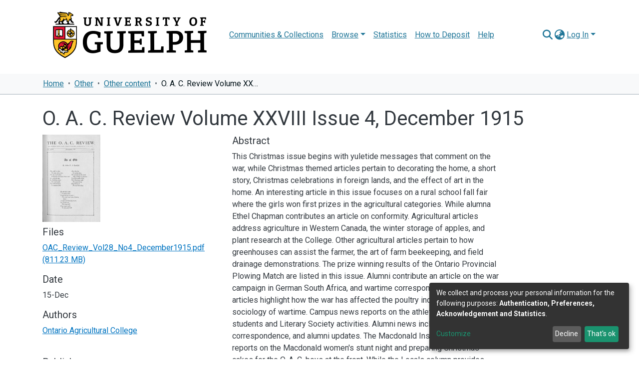

--- FILE ---
content_type: text/html; charset=utf-8
request_url: https://atrium.lib.uoguelph.ca/items/1184d325-9d00-4e7c-a54f-5cd533575ac9
body_size: 480476
content:
<!DOCTYPE html><html lang="en"><head>
<script type="text/javascript">
(function(){
window["loaderConfig"] = "/TSPD/?type=21";
})();

</script>

<script type="text/javascript" src="/TSPD/?type=18"></script>

  <meta charset="UTF-8">
  <base href="/">
  <title>O. A. C. Review Volume XXVIII Issue 4, December 1915</title>
  <meta name="viewport" content="width=device-width,minimum-scale=1">
  <meta http-equiv="cache-control" content="no-store">
<link rel="stylesheet" href="styles.e382c7dd35ca1222.css" media="print" onload="this.media='all'"><noscript><link rel="stylesheet" href="styles.e382c7dd35ca1222.css"></noscript><style>@import"https://fonts.googleapis.com/css2?family=Roboto:ital,wght@0,200;0,300;0,400;0,600;0,700;0,800;1,200;1,300;1,400;1,600;1,700;1,800&display=swap";@charset "UTF-8";.fas{-moz-osx-font-smoothing:grayscale;-webkit-font-smoothing:antialiased;display:var(--fa-display, inline-block);font-style:normal;font-feature-settings:normal;font-variant:normal;line-height:1;text-rendering:auto}.fas{font-family:"Font Awesome 6 Free"}.fa-lg{font-size:1.25em;line-height:.05em;vertical-align:-.075em}.fa-fw{text-align:center;width:1.25em}.fa-info:before{content:"\f129"}.fa-bars:before{content:"\f0c9"}.fa-sign-in-alt:before{content:"\f2f6"}.fa-info-circle:before{content:"\f05a"}.fa-search:before{content:"\f002"}.fa-globe-asia:before{content:"\f57e"}.sr-only{position:absolute;width:1px;height:1px;padding:0;margin:-1px;overflow:hidden;clip:rect(0,0,0,0);white-space:nowrap;border-width:0}:root{--fa-style-family-classic:"Font Awesome 6 Free";--fa-font-solid:normal 900 1em/1 "Font Awesome 6 Free"}@font-face{font-family:"Font Awesome 6 Free";font-style:normal;font-weight:900;font-display:block;src:url(assets/fonts/fa-solid-900.woff2) format("woff2"),url(assets/fonts/fa-solid-900.ttf) format("truetype")}.fas{font-weight:900}:root{--fa-style-family-brands:"Font Awesome 6 Brands";--fa-font-brands:normal 400 1em/1 "Font Awesome 6 Brands"}@font-face{font-family:"Font Awesome 6 Brands";font-style:normal;font-weight:400;font-display:block;src:url(assets/fonts/fa-brands-400.woff2) format("woff2"),url(assets/fonts/fa-brands-400.ttf) format("truetype")}:root{--fa-style-family-classic:"Font Awesome 6 Free";--fa-font-regular:normal 400 1em/1 "Font Awesome 6 Free"}@font-face{font-family:"Font Awesome 6 Free";font-style:normal;font-weight:400;font-display:block;src:url(assets/fonts/fa-regular-400.woff2) format("woff2"),url(assets/fonts/fa-regular-400.ttf) format("truetype")}:root{--blue:#2b4e72;--indigo:#6610f2;--purple:#6f42c1;--pink:#e83e8c;--red:#CF4444;--orange:#fd7e14;--yellow:#ec9433;--green:#92C642;--teal:#20c997;--cyan:#207698;--white:#fff;--gray:#6c757d;--gray-dark:#343a40;--primary:#43515f;--secondary:#495057;--success:#92C642;--info:#207698;--warning:#ec9433;--danger:#CF4444;--light:#f8f9fa;--dark:#43515f;--breakpoint-xs:0;--breakpoint-sm:576px;--breakpoint-md:768px;--breakpoint-lg:992px;--breakpoint-xl:1200px;--font-family-sans-serif:"Roboto", "Arial", sans-serif;--font-family-monospace:SFMono-Regular, Menlo, Monaco, Consolas, "Liberation Mono", "Courier New", monospace}*,*:before,*:after{box-sizing:border-box}html{font-family:sans-serif;line-height:1.15;-webkit-text-size-adjust:100%;-webkit-tap-highlight-color:rgba(0,0,0,0)}footer,header,main,nav{display:block}body{margin:0;font-family:Roboto,Arial,sans-serif;font-size:1rem;font-weight:400;line-height:1.5;color:#343a40;text-align:left;background-color:#fff}h1,h2{margin-top:0;margin-bottom:.5rem}p{margin-top:0;margin-bottom:1rem}ol,ul{margin-top:0;margin-bottom:1rem}a{color:#207698;text-decoration:none;background-color:#0000}a:hover{color:#134559;text-decoration:underline}img{vertical-align:middle;border-style:none}label{display:inline-block;margin-bottom:.5rem}button{border-radius:0}button:focus:not(.focus-visible){outline:0}button:focus:not(:focus-visible){outline:0}input,button{margin:0;font-family:inherit;font-size:inherit;line-height:inherit}button,input{overflow:visible}button{text-transform:none}[role=button]{cursor:pointer}button,[type=button],[type=submit]{-webkit-appearance:button}button:not(:disabled),[type=button]:not(:disabled),[type=submit]:not(:disabled){cursor:pointer}button::-moz-focus-inner,[type=button]::-moz-focus-inner,[type=submit]::-moz-focus-inner{padding:0;border-style:none}h1,h2{margin-bottom:.5rem;font-weight:500;line-height:1.2}h1{font-size:2.5rem}@media (max-width: 1200px){h1{font-size:calc(1.375rem + 1.5vw)}}h2{font-size:2rem}@media (max-width: 1200px){h2{font-size:calc(1.325rem + .9vw)}}.small{font-size:.875em;font-weight:400}.list-unstyled{padding-left:0;list-style:none}.container{width:100%;padding-right:15px;padding-left:15px;margin-right:auto;margin-left:auto}@media (min-width: 576px){.container{max-width:540px}}@media (min-width: 768px){.container{max-width:720px}}@media (min-width: 992px){.container{max-width:960px}}@media (min-width: 1200px){.container{max-width:1140px}}.row{display:flex;flex-wrap:wrap;margin-right:-15px;margin-left:-15px}.col-md-6,.col-md-4{position:relative;width:100%;padding-right:15px;padding-left:15px}@media (min-width: 768px){.col-md-4{flex:0 0 33.33333333%;max-width:33.33333333%}.col-md-6{flex:0 0 50%;max-width:50%}}.form-control{display:block;width:100%;height:calc(1.5em + .75rem + 2px);padding:.375rem .75rem;font-size:1rem;font-weight:400;line-height:1.5;color:#495057;background-color:#fff;background-clip:padding-box;border:1px solid #ced4da;border-radius:.25rem;box-shadow:inset 0 1px 1px #00000013;transition:border-color .15s ease-in-out,box-shadow .15s ease-in-out}@media (prefers-reduced-motion: reduce){.form-control{transition:none}}.form-control::-ms-expand{background-color:#0000;border:0}.form-control:focus{color:#495057;background-color:#fff;border-color:#7e91a4;outline:0;box-shadow:inset 0 1px 1px #00000013,0 0 0 .2rem #43515f40}.form-control::placeholder{color:#6c757d;opacity:1}.form-control:disabled{background-color:#e9ecef;opacity:1}.form-control-lg{height:calc(1.5em + 1rem + 2px);padding:.5rem 1rem;font-size:1.25rem;line-height:1.5;border-radius:.3rem}.btn{display:inline-block;font-weight:400;color:#343a40;text-align:center;vertical-align:middle;-webkit-user-select:none;user-select:none;background-color:#0000;border:1px solid rgba(0,0,0,0);padding:.375rem .75rem;font-size:1rem;line-height:1.5;border-radius:.25rem;transition:color .15s ease-in-out,background-color .15s ease-in-out,border-color .15s ease-in-out,box-shadow .15s ease-in-out}@media (prefers-reduced-motion: reduce){.btn{transition:none}}.btn:hover{color:#343a40;text-decoration:none}.btn:focus{outline:0;box-shadow:0 0 0 .2rem #43515f40}.btn:disabled{opacity:.65;box-shadow:none}.btn:not(:disabled):not(.disabled){cursor:pointer}.btn:not(:disabled):not(.disabled):active{box-shadow:inset 0 3px 5px #00000020}.btn:not(:disabled):not(.disabled):active:focus{box-shadow:0 0 0 .2rem #43515f40,inset 0 3px 5px #00000020}.btn-primary{color:#fff;background-color:#43515f;border-color:#43515f;box-shadow:inset 0 1px #ffffff26,0 1px 1px #00000013}.btn-primary:hover{color:#fff;background-color:#333e49;border-color:#2e3841}.btn-primary:focus{color:#fff;background-color:#333e49;border-color:#2e3841;box-shadow:inset 0 1px #ffffff26,0 1px 1px #00000013,0 0 0 .2rem #5f6b7780}.btn-primary:disabled{color:#fff;background-color:#43515f;border-color:#43515f}.btn-primary:not(:disabled):not(.disabled):active{color:#fff;background-color:#2e3841;border-color:#29313a}.btn-primary:not(:disabled):not(.disabled):active:focus{box-shadow:inset 0 3px 5px #00000020,0 0 0 .2rem #5f6b7780}.btn-outline-primary{color:#43515f;border-color:#43515f}.btn-outline-primary:hover{color:#fff;background-color:#43515f;border-color:#43515f}.btn-outline-primary:focus{box-shadow:0 0 0 .2rem #43515f80}.btn-outline-primary:disabled{color:#43515f;background-color:#0000}.btn-outline-primary:not(:disabled):not(.disabled):active{color:#fff;background-color:#43515f;border-color:#43515f}.btn-outline-primary:not(:disabled):not(.disabled):active:focus{box-shadow:inset 0 3px 5px #00000020,0 0 0 .2rem #43515f80}.btn-lg{padding:.5rem 1rem;font-size:1.25rem;line-height:1.5;border-radius:.3rem}.btn-block{display:block;width:100%}.dropdown{position:relative}.dropdown-toggle{white-space:nowrap}.dropdown-toggle:after{display:inline-block;margin-left:.255em;vertical-align:.255em;content:"";border-top:.3em solid;border-right:.3em solid rgba(0,0,0,0);border-bottom:0;border-left:.3em solid rgba(0,0,0,0)}.dropdown-toggle:empty:after{margin-left:0}.dropdown-menu{position:absolute;top:100%;left:0;z-index:1000;display:none;float:left;min-width:10rem;padding:.5rem 0;margin:.125rem 0 0;font-size:1rem;color:#343a40;text-align:left;list-style:none;background-color:#fff;background-clip:padding-box;border:1px solid rgba(0,0,0,.15);border-radius:.25rem;box-shadow:0 .5rem 1rem #0000002d}.dropdown-menu-right{right:0;left:auto}.dropdown-menu[x-placement^=bottom]{right:auto;bottom:auto}.dropdown-item{display:block;width:100%;padding:.25rem 1.5rem;clear:both;font-weight:400;color:#212529;text-align:inherit;white-space:nowrap;background-color:#0000;border:0}.dropdown-item:hover,.dropdown-item:focus{color:#16181b;text-decoration:none;background-color:#e9ecef}.dropdown-item.active,.dropdown-item:active{color:#fff;text-decoration:none;background-color:#43515f}.dropdown-item:disabled{color:#adb5bd;pointer-events:none;background-color:#0000}.nav-link{display:block;padding:.5rem 1rem}.nav-link:hover,.nav-link:focus{text-decoration:none}.navbar{position:relative;display:flex;flex-wrap:wrap;align-items:center;justify-content:space-between;padding:.5rem 1rem}.navbar .container{display:flex;flex-wrap:wrap;align-items:center;justify-content:space-between}.navbar-brand{display:inline-block;padding-top:.3125rem;padding-bottom:.3125rem;margin-right:1rem;font-size:1.25rem;line-height:inherit;white-space:nowrap}.navbar-brand:hover,.navbar-brand:focus{text-decoration:none}.navbar-nav{display:flex;flex-direction:column;padding-left:0;margin-bottom:0;list-style:none}.navbar-nav .nav-link{padding-right:0;padding-left:0}.navbar-nav .dropdown-menu{position:static;float:none}.navbar-toggler{padding:.25rem .75rem;font-size:1.25rem;line-height:1;background-color:#0000;border:1px solid rgba(0,0,0,0);border-radius:.25rem}.navbar-toggler:hover,.navbar-toggler:focus{text-decoration:none}.navbar-toggler-icon{display:inline-block;width:1.5em;height:1.5em;vertical-align:middle;content:"";background:50%/100% 100% no-repeat}@media (max-width: 767.98px){.navbar-expand-md>.container{padding-right:0;padding-left:0}}@media (min-width: 768px){.navbar-expand-md{flex-flow:row nowrap;justify-content:flex-start}.navbar-expand-md .navbar-nav{flex-direction:row}.navbar-expand-md .navbar-nav .dropdown-menu{position:absolute}.navbar-expand-md .navbar-nav .nav-link{padding-right:.5rem;padding-left:.5rem}.navbar-expand-md>.container{flex-wrap:nowrap}.navbar-expand-md .navbar-toggler{display:none}}.navbar-light .navbar-brand{color:#000000e6}.navbar-light .navbar-brand:hover,.navbar-light .navbar-brand:focus{color:#000000e6}.navbar-light .navbar-nav .nav-link{color:#00000080}.navbar-light .navbar-nav .nav-link:hover,.navbar-light .navbar-nav .nav-link:focus{color:#000000b3}.breadcrumb{display:flex;flex-wrap:wrap;padding:.75rem 1rem;margin-bottom:1rem;list-style:none;background-color:#e9ecef;border-radius:.25rem}.breadcrumb-item+.breadcrumb-item{padding-left:.5rem}.breadcrumb-item+.breadcrumb-item:before{float:left;padding-right:.5rem;color:#6c757d;content:"/"}.breadcrumb-item+.breadcrumb-item:hover:before{text-decoration:underline}.breadcrumb-item+.breadcrumb-item:hover:before{text-decoration:none}.breadcrumb-item.active{color:#6c757d}.bg-transparent{background-color:#0000!important}.d-none{display:none!important}.d-inline-block{display:inline-block!important}.d-flex{display:flex!important}.flex-row{flex-direction:row!important}.flex-grow-1{flex-grow:1!important}.justify-content-end{justify-content:flex-end!important}.justify-content-center{justify-content:center!important}.align-items-center{align-items:center!important}.position-relative{position:relative!important}.position-absolute{position:absolute!important}.position-fixed{position:fixed!important}.sr-only{position:absolute;width:1px;height:1px;padding:0;margin:-1px;overflow:hidden;clip:rect(0,0,0,0);white-space:nowrap;border:0}.w-100{width:100%!important}.h-100{height:100%!important}.my-0{margin-top:0!important}.mb-0,.my-0{margin-bottom:0!important}.m-2{margin:.5rem!important}.mt-2,.my-2{margin-top:.5rem!important}.mb-2,.my-2{margin-bottom:.5rem!important}.mt-3{margin-top:1rem!important}.mb-3{margin-bottom:1rem!important}.pt-0{padding-top:0!important}.pr-0,.px-0{padding-right:0!important}.pl-0,.px-0{padding-left:0!important}.p-1{padding:.25rem!important}.pl-2{padding-left:.5rem!important}.py-3{padding-top:1rem!important}.py-3{padding-bottom:1rem!important}.px-4{padding-right:1.5rem!important}.px-4{padding-left:1.5rem!important}.mr-auto,.mx-auto{margin-right:auto!important}.ml-auto,.mx-auto{margin-left:auto!important}@media (min-width: 992px){.mb-lg-0{margin-bottom:0!important}}.text-truncate{overflow:hidden;text-overflow:ellipsis;white-space:nowrap}@media (min-width: 768px){.text-md-center{text-align:center!important}}.text-white{color:#fff!important}@media print{*,*:before,*:after{text-shadow:none!important;box-shadow:none!important}a:not(.btn){text-decoration:underline}img{page-break-inside:avoid}p,h2{orphans:3;widows:3}h2{page-break-after:avoid}@page{size:a3}body,.container{min-width:992px!important}.navbar{display:none}}:root{--ds-breadcrumb-bg:#e9ecef !important}:root{--ds-content-spacing:1rem;--ds-button-height:2.375rem;--ds-card-height-percentage:98%;--ds-card-thumbnail-height:240px;--ds-dropdown-menu-max-height:200px;--ds-drop-zone-area-height:44px;--ds-drop-zone-area-z-index:1025;--ds-drop-zone-area-inner-z-index:1021;--ds-login-logo-height:72px;--ds-login-logo-width:72px;--ds-submission-header-z-index:1001;--ds-submission-footer-z-index:999;--ds-main-z-index:1;--ds-nav-z-index:100;--ds-footer-z-index:0;--ds-sidebar-z-index:20;--ds-header-bg:#fff;--ds-header-logo-height:50px;--ds-header-logo-height-xs:50px;--ds-header-icon-color:#207698;--ds-header-icon-color-hover:#134559;--ds-navbar-bg:var(--ds-header-bg);--ds-header-navbar-border-top-color:#fff;--ds-header-navbar-border-bottom-color:#ced4da;--ds-navbar-link-color:#207698;--ds-navbar-link-color-hover:#134559;--ds-expandable-navbar-bg:var(--ds-navbar-bg);--ds-expandable-navbar-link-color:var(--ds-navbar-link-color);--ds-expandable-navbar-link-color-hover:var(--ds-navbar-link-color-hover);--ds-admin-sidebar-bg:#132333;--ds-admin-sidebar-active-bg:#0f1b28;--ds-admin-sidebar-header-bg:#091119;--ds-dark-scrollbar-bg:#0f1b28;--ds-dark-scrollbar-alt-bg:#12202f;--ds-dark-scrollbar-fg:#47495d;--ds-submission-sections-margin-bottom:.5rem;--ds-edit-item-button-min-width:100px;--ds-edit-item-metadata-field-width:190px;--ds-edit-item-language-field-width:43px;--ds-thumbnail-max-width:125px;--ds-thumbnail-placeholder-background:#f8f9fa;--ds-thumbnail-placeholder-border:1px solid #dee2e6;--ds-thumbnail-placeholder-color:#444c54;--ds-dso-selector-list-max-height:475px;--ds-dso-selector-current-background-color:#eeeeee;--ds-dso-selector-current-background-hover-color:#d5d5d5;--ds-notification-bg-success:#8aa431;--ds-notification-bg-danger:#b22e44;--ds-notification-bg-info:#17646e;--ds-notification-bg-warning:#d85a14;--ds-fa-fixed-width:1.25rem;--ds-icon-padding:1rem;--ds-collapsed-sidebar-width:52px;--ds-sidebar-items-width:250px;--ds-total-sidebar-width:302px;--ds-top-footer-bg:#fff;--ds-footer-bg:#43515f;--ds-footer-border:none;--ds-footer-padding:.5em;--ds-footer-padding-bottom:0;--ds-footer-logo-height:50px;--ds-home-news-link-color:#207698;--ds-home-news-link-hover-color:#134559;--ds-home-news-background-color:#e9ecef;--ds-breadcrumb-link-color:#207698;--ds-breadcrumb-link-active-color:#05141a;--ds-breadcrumb-max-length:200px;--ds-slider-color:#92C642;--ds-slider-handle-width:18px;--ds-search-form-scope-max-width:150px;--ds-context-x-offset:-16px;--ds-context-help-icon-size:16px;--ds-context-help-tooltip-width:300px;--ds-context-help-tooltip-link-color:$white;--ds-gap:.25rem;--ds-dso-edit-field-width:210px;--ds-dso-edit-lang-width:90px;--ds-dso-edit-actions-width:173px;--ds-dso-edit-virtual-tooltip-min-width:300px}:root{--ds-header-logo-height:60px;--ds-banner-text-background:rgba(0, 0, 0, .45);--ds-banner-background-gradient-width:300px;--ds-home-news-link-color:#42b3ff;--ds-home-news-link-hover-color:#75c8ff;--ds-header-navbar-border-bottom-color:#32373b}:root{--bs-white:#fff;--bs-gray-100:#f8f9fa;--bs-gray-200:#e9ecef;--bs-gray-300:#dee2e6;--bs-gray-400:#ced4da;--bs-gray-500:#adb5bd;--bs-gray-600:#6c757d;--bs-gray-700:#495057;--bs-gray-800:#343a40;--bs-gray-900:#212529;--bs-black:#000;--bs-blue:#2b4e72;--bs-indigo:#6610f2;--bs-purple:#6f42c1;--bs-pink:#e83e8c;--bs-red:#CF4444;--bs-orange:#fd7e14;--bs-yellow:#ec9433;--bs-green:#92C642;--bs-teal:#20c997;--bs-cyan:#207698;--bs-primary:#2b4e72;--bs-primary-bg:#8d9eae;--bs-secondary:#6c757d;--bs-secondary-bg:#949da5;--bs-success:#92C642;--bs-success-bg:#d6e9b8;--bs-info:#207698;--bs-info-bg:#70c1e1;--bs-warning:#ec9433;--bs-warning-bg:#f9ddbf;--bs-danger:#CF4444;--bs-danger-bg:#eebebe;--bs-light:#f8f9fa;--bs-dark:#43515f;--bs-theme-color-interval:8%;--bs-yiq-contrasted-threshold:170;--bs-yiq-text-dark:#212529;--bs-yiq-text-light:#fff;--bs-enable-caret:true;--bs-enable-rounded:true;--bs-enable-shadows:true;--bs-enable-gradients:false;--bs-enable-transitions:true;--bs-enable-prefers-reduced-motion-media-query:true;--bs-enable-grid-classes:true;--bs-enable-pointer-cursor-for-buttons:true;--bs-enable-print-styles:true;--bs-enable-responsive-font-sizes:true;--bs-enable-validation-icons:true;--bs-enable-deprecation-messages:true;--bs-spacer:1rem;--bs-spacer-0:0;--bs-spacer-1:.25rem;--bs-spacer-2:.5rem;--bs-spacer-3:1rem;--bs-spacer-4:1.5rem;--bs-spacer-5:3rem;--bs-sizes-25:25%;--bs-sizes-50:50%;--bs-sizes-75:75%;--bs-sizes-100:100%;--bs-sizes-auto:auto;--bsbody-bg:#fff;--bs-body-color:#343a40;--bs-link-color:#207698;--bs-link-decoration:none;--bs-link-hover-color:#134559;--bs-link-hover-decoration:underline;--bs-emphasized-link-hover-darken-percentage:15%;--bs-paragraph-margin-bottom:1rem;--bs-xs-min:0;--bs-sm-min:576px;--bs-md-min:768px;--bs-lg-min:992px;--bs-xl-min:1200px;--bs-xs-max: ;--bs-sm-max:540px;--bs-md-max:720px;--bs-lg-max:960px;--bs-xl-max:1140px;--bs-grid-columns:12;--bs-grid-gutter-width:30px;--bs-line-height-lg:1.5;--bs-line-height-sm:1.5;--bs-border-width:1px;--bs-border-color:#dee2e6;--bs-border-radius:.25rem;--bs-border-radius-lg:.3rem;--bs-border-radius-sm:.2rem;--bs-rounded-pill:50rem;--bs-box-shadow-sm:0 .125rem .25rem rgba(0, 0, 0, .075);--bs-box-shadow:0 .5rem 1rem rgba(0, 0, 0, .15);--bs-box-shadow-lg:0 1rem 3rem rgba(0, 0, 0, .175);--bs-component-active-color:#fff;--bs-component-active-bg:#43515f;--bs-caret-width:.3em;--bs-caret-vertical-align:.255em;--bs-caret-spacing:.255em;--bs-transition-base:all .2s ease-in-out;--bs-transition-fade:opacity .15s linear;--bs-transition-collapse:height .35s ease;--bs-font-family-sans-serif:Roboto, Arial, sans-serif;--bs-font-family-monospace:SFMono-Regular, Menlo, Monaco, Consolas, Liberation Mono, Courier New, monospace;--bs-font-family-base:Roboto, Arial, sans-serif;--bs-font-size-base:1rem;--bs-font-size-lg:1.25rem;--bs-font-size-sm:.875rem;--bs-font-weight-lighter:lighter;--bs-font-weight-light:300;--bs-font-weight-normal:400;--bs-font-weight-bold:700;--bs-font-weight-bolder:bolder;--bs-font-weight-base:400;--bs-line-height-base:1.5;--bs-h1-font-size:2.5rem;--bs-h2-font-size:2rem;--bs-h3-font-size:1.75rem;--bs-h4-font-size:1.5rem;--bs-h5-font-size:1.25rem;--bs-h6-font-size:1rem;--bs-headings-margin-bottom:.5rem;--bs-headings-font-family: ;--bs-headings-font-weight:500;--bs-headings-line-height:1.2;--bs-headings-color: ;--bs-display1-size:6rem;--bs-display2-size:5.5rem;--bs-display3-size:4.5rem;--bs-display4-size:3.5rem;--bs-display1-weight:300;--bs-display2-weight:300;--bs-display3-weight:300;--bs-display4-weight:300;--bs-display-line-height:1.2;--bs-lead-font-size:1.25rem;--bs-lead-font-weight:300;--bs-small-font-size:.875em;--bs-text-muted:#6c757d;--bs-blockquote-small-color:#6c757d;--bs-blockquote-small-font-size:.875em;--bs-blockquote-font-size:1.25rem;--bs-hr-border-color:rgba(0, 0, 0, .1);--bs-hr-border-width:1px;--bs-mark-padding:.2em;--bs-dt-font-weight:700;--bs-kbd-box-shadow:inset 0 -.1rem 0 rgba(0, 0, 0, .25);--bs-nested-kbd-font-weight:700;--bs-list-inline-padding:.5rem;--bs-mark-bg:#fcf8e3;--bs-hr-margin-y:1rem;--bs-table-cell-padding:.75rem;--bs-table-cell-padding-sm:.3rem;--bs-table-color:#343a40;--bs-table-bg: ;--bs-table-accent-bg:#f8f9fa;--bs-table-hover-color:#343a40;--bs-table-hover-bg:#ced4da;--bs-table-active-bg:#ced4da;--bs-table-border-width:1px;--bs-table-border-color:#dee2e6;--bs-table-head-bg:#e9ecef;--bs-table-head-color:#495057;--bs-table-dark-bg:#343a40;--bs-table-dark-accent-bg:rgba(255, 255, 255, .05);--bs-table-dark-hover-color:#fff;--bs-table-dark-hover-bg:rgba(255, 255, 255, .075);--bs-table-dark-border-color:#454d55;--bs-table-dark-color:#fff;--bs-table-striped-order:odd;--bs-table-caption-color:#6c757d;--bs-table-bg-level:-9;--bs-table-border-level:-6;--bs-input-btn-padding-y:.375rem;--bs-input-btn-padding-x:.75rem;--bs-input-btn-font-family: ;--bs-input-btn-font-size:1rem;--bs-input-btn-line-height:1.5;--bs-input-btn-focus-width:.2rem;--bs-input-btn-focus-color:rgba(67, 81, 95, .25);--bs-input-btn-focus-box-shadow:0 0 0 .2rem rgba(67, 81, 95, .25);--bs-input-btn-padding-y-sm:.25rem;--bs-input-btn-padding-x-sm:.5rem;--bs-input-btn-font-size-sm:.875rem;--bs-input-btn-line-height-sm:1.5;--bs-input-btn-padding-y-lg:.5rem;--bs-input-btn-padding-x-lg:1rem;--bs-input-btn-font-size-lg:1.25rem;--bs-input-btn-line-height-lg:1.5;--bs-input-btn-border-width:1px;--bs-btn-padding-y:.375rem;--bs-btn-padding-x:.75rem;--bs-btn-font-family: ;--bs-btn-font-size:1rem;--bs-btn-line-height:1.5;--bs-btn-padding-y-sm:.25rem;--bs-btn-padding-x-sm:.5rem;--bs-btn-font-size-sm:.875rem;--bs-btn-line-height-sm:1.5;--bs-btn-padding-y-lg:.5rem;--bs-btn-padding-x-lg:1rem;--bs-btn-font-size-lg:1.25rem;--bs-btn-line-height-lg:1.5;--bs-btn-border-width:1px;--bs-btn-font-weight:400;--bs-btn-box-shadow:inset 0 1px 0 rgba(255, 255, 255, .15), 0 1px 1px rgba(0, 0, 0, .075);--bs-btn-focus-width:.2rem;--bs-btn-focus-box-shadow:0 0 0 .2rem rgba(67, 81, 95, .25);--bs-btn-disabled-opacity:.65;--bs-btn-active-box-shadow:inset 0 3px 5px rgba(0, 0, 0, .125);--bs-btn-link-disabled-color:#6c757d;--bs-btn-block-spacing-y:.5rem;--bs-btn-border-radius:.25rem;--bs-btn-border-radius-lg:.3rem;--bs-btn-border-radius-sm:.2rem;--bs-btn-transition:color .15s ease-in-out, background-color .15s ease-in-out, border-color .15s ease-in-out, box-shadow .15s ease-in-out;--bs-label-margin-bottom:.5rem;--bs-input-padding-y:.375rem;--bs-input-padding-x:.75rem;--bs-input-font-family: ;--bs-input-font-size:1rem;--bs-input-font-weight:400;--bs-input-line-height:1.5;--bs-input-padding-y-sm:.25rem;--bs-input-padding-x-sm:.5rem;--bs-input-font-size-sm:.875rem;--bs-input-line-height-sm:1.5;--bs-input-padding-y-lg:.5rem;--bs-input-padding-x-lg:1rem;--bs-input-font-size-lg:1.25rem;--bs-input-line-height-lg:1.5;--bs-input-bg:#fff;--bs-input-disabled-bg:#e9ecef;--bs-input-color:#495057;--bs-input-border-color:#ced4da;--bs-input-border-width:1px;--bs-input-box-shadow:inset 0 1px 1px rgba(0, 0, 0, .075);--bs-input-border-radius:.25rem;--bs-input-border-radius-lg:.3rem;--bs-input-border-radius-sm:.2rem;--bs-input-focus-bg:#fff;--bs-input-focus-border-color:#7e91a4;--bs-input-focus-color:#495057;--bs-input-focus-width:.2rem;--bs-input-focus-box-shadow:0 0 0 .2rem rgba(67, 81, 95, .25);--bs-input-placeholder-color:#6c757d;--bs-input-plaintext-color:#343a40;--bs-input-height-border:2px;--bs-input-height-inner:calc(1.5em + .75rem);--bs-input-height-inner-half:calc(.75em + .375rem);--bs-input-height-inner-quarter:calc(.375em + .1875rem);--bs-input-height:calc(1.5em + .75rem + 2px);--bs-input-height-sm:calc(1.5em + .5rem + 2px);--bs-input-height-lg:calc(1.5em + 1rem + 2px);--bs-input-transition:border-color .15s ease-in-out, box-shadow .15s ease-in-out;--bs-form-text-margin-top:.25rem;--bs-form-check-input-gutter:1.25rem;--bs-form-check-input-margin-y:.3rem;--bs-form-check-input-margin-x:.25rem;--bs-form-check-inline-margin-x:.75rem;--bs-form-check-inline-input-margin-x:.3125rem;--bs-form-grid-gutter-width:10px;--bs-form-group-margin-bottom:1rem;--bs-input-group-addon-color:#495057;--bs-input-group-addon-bg:#e9ecef;--bs-input-group-addon-border-color:#ced4da;--bs-custom-forms-transition:background-color .15s ease-in-out, border-color .15s ease-in-out, box-shadow .15s ease-in-out;--bs-custom-control-gutter:.5rem;--bs-custom-control-spacer-x:1rem;--bs-custom-control-indicator-size:1rem;--bs-custom-control-indicator-bg:#fff;--bs-custom-control-indicator-bg-size:50% 50%;--bs-custom-control-indicator-box-shadow:inset 0 1px 1px rgba(0, 0, 0, .075);--bs-custom-control-indicator-border-color:#adb5bd;--bs-custom-control-indicator-border-width:1px;--bs-custom-control-indicator-disabled-bg:#e9ecef;--bs-custom-control-label-disabled-color:#6c757d;--bs-custom-control-indicator-checked-color:#fff;--bs-custom-control-indicator-checked-bg:#43515f;--bs-custom-control-indicator-checked-disabled-bg:rgba(67, 81, 95, .5);--bs-custom-control-indicator-checked-box-shadow: ;--bs-custom-control-indicator-checked-border-color:#43515f;--bs-custom-control-indicator-focus-box-shadow:0 0 0 .2rem rgba(67, 81, 95, .25);--bs-custom-control-indicator-focus-border-color:#7e91a4;--bs-custom-control-indicator-active-color:#fff;--bs-custom-control-indicator-active-bg:#9caab9;--bs-custom-control-indicator-active-box-shadow: ;--bs-custom-control-indicator-active-border-color:#9caab9;--bs-custom-checkbox-indicator-border-radius:.25rem;--bs-custom-checkbox-indicator-icon-checked:url("data:image/svg+xml,<svg xmlns='http://www.w3.org/2000/svg' width='8' height='8' viewBox='0 0 8 8'><path fill='#fff' d='M6.564.75l-3.59 3.612-1.538-1.55L0 4.26l2.974 2.99L8 2.193z'/></svg>");--bs-custom-checkbox-indicator-indeterminate-bg:#43515f;--bs-custom-checkbox-indicator-indeterminate-color:#fff;--bs-custom-checkbox-indicator-icon-indeterminate:url("data:image/svg+xml,<svg xmlns='http://www.w3.org/2000/svg' width='4' height='4' viewBox='0 0 4 4'><path stroke='#fff' d='M0 2h4'/></svg>");--bs-custom-checkbox-indicator-indeterminate-box-shadow: ;--bs-custom-checkbox-indicator-indeterminate-border-color:#43515f;--bs-custom-radio-indicator-border-radius:50%;--bs-custom-radio-indicator-icon-checked:url("data:image/svg+xml,<svg xmlns='http://www.w3.org/2000/svg' width='12' height='12' viewBox='-4 -4 8 8'><circle r='3' fill='#fff'/></svg>");--bs-custom-switch-width:1.75rem;--bs-custom-switch-indicator-border-radius:.5rem;--bs-custom-switch-indicator-size:calc(1rem - 4px);--bs-custom-select-padding-y:.375rem;--bs-custom-select-padding-x:.75rem;--bs-custom-select-font-family: ;--bs-custom-select-font-size:1rem;--bs-custom-select-height:calc(1.5em + .75rem + 2px);--bs-custom-select-indicator-padding:1rem;--bs-custom-select-font-weight:400;--bs-custom-select-line-height:1.5;--bs-custom-select-color:#495057;--bs-custom-select-disabled-color:#6c757d;--bs-custom-select-bg:#fff;--bs-custom-select-disabled-bg:#e9ecef;--bs-custom-select-bg-size:8px 10px;--bs-custom-select-indicator-color:#343a40;--bs-custom-select-indicator:url("data:image/svg+xml,<svg xmlns='http://www.w3.org/2000/svg' width='4' height='5' viewBox='0 0 4 5'><path fill='#343a40' d='M2 0L0 2h4zm0 5L0 3h4z'/></svg>");--bs-custom-select-background:url("data:image/svg+xml,%3csvg xmlns='http://www.w3.org/2000/svg' width='4' height='5' viewBox='0 0 4 5'%3e%3cpath fill='%23343a40' d='M2 0L0 2h4zm0 5L0 3h4z'/%3e%3c/svg%3e") right .75rem center/8px 10px no-repeat;--bs-custom-select-feedback-icon-padding-right:calc(.75em + 2.3125rem);--bs-custom-select-feedback-icon-position:center right 1.75rem;--bs-custom-select-feedback-icon-size:calc(.75em + .375rem) calc(.75em + .375rem);--bs-custom-select-border-width:1px;--bs-custom-select-border-color:#ced4da;--bs-custom-select-border-radius:.25rem;--bs-custom-select-box-shadow:inset 0 1px 2px rgba(0, 0, 0, .075);--bs-custom-select-focus-border-color:#7e91a4;--bs-custom-select-focus-width:.2rem;--bs-custom-select-focus-box-shadow:0 0 0 .2rem rgba(67, 81, 95, .25);--bs-custom-select-padding-y-sm:.25rem;--bs-custom-select-padding-x-sm:.5rem;--bs-custom-select-font-size-sm:.875rem;--bs-custom-select-height-sm:calc(1.5em + .5rem + 2px);--bs-custom-select-padding-y-lg:.5rem;--bs-custom-select-padding-x-lg:1rem;--bs-custom-select-font-size-lg:1.25rem;--bs-custom-select-height-lg:calc(1.5em + 1rem + 2px);--bs-custom-range-track-width:100%;--bs-custom-range-track-height:.5rem;--bs-custom-range-track-cursor:pointer;--bs-custom-range-track-bg:#dee2e6;--bs-custom-range-track-border-radius:1rem;--bs-custom-range-track-box-shadow:inset 0 .25rem .25rem rgba(0, 0, 0, .1);--bs-custom-range-thumb-width:1rem;--bs-custom-range-thumb-height:1rem;--bs-custom-range-thumb-bg:#43515f;--bs-custom-range-thumb-border:0;--bs-custom-range-thumb-border-radius:1rem;--bs-custom-range-thumb-box-shadow:0 .1rem .25rem rgba(0, 0, 0, .1);--bs-custom-range-thumb-focus-box-shadow:0 0 0 1px #fff, 0 0 0 .2rem rgba(67, 81, 95, .25);--bs-custom-range-thumb-focus-box-shadow-width:.2rem;--bs-custom-range-thumb-active-bg:#9caab9;--bs-custom-range-thumb-disabled-bg:#adb5bd;--bs-custom-file-height:calc(1.5em + .75rem + 2px);--bs-custom-file-height-inner:calc(1.5em + .75rem);--bs-custom-file-focus-border-color:#7e91a4;--bs-custom-file-focus-box-shadow:0 0 0 .2rem rgba(67, 81, 95, .25);--bs-custom-file-disabled-bg:#e9ecef;--bs-custom-file-padding-y:.375rem;--bs-custom-file-padding-x:.75rem;--bs-custom-file-line-height:1.5;--bs-custom-file-font-family: ;--bs-custom-file-font-weight:400;--bs-custom-file-color:#495057;--bs-custom-file-bg:#fff;--bs-custom-file-border-width:1px;--bs-custom-file-border-color:#ced4da;--bs-custom-file-border-radius:.25rem;--bs-custom-file-box-shadow:inset 0 1px 1px rgba(0, 0, 0, .075);--bs-custom-file-button-color:#495057;--bs-custom-file-button-bg:#e9ecef;--bs-form-feedback-margin-top:.25rem;--bs-form-feedback-font-size:.875em;--bs-form-feedback-valid-color:#92C642;--bs-form-feedback-invalid-color:#CF4444;--bs-form-feedback-icon-valid-color:#92C642;--bs-form-feedback-icon-valid:url("data:image/svg+xml,<svg xmlns='http://www.w3.org/2000/svg' width='8' height='8' viewBox='0 0 8 8'><path fill='#92C642' d='M2.3 6.73L.6 4.53c-.4-1.04.46-1.4 1.1-.8l1.1 1.4 3.4-3.8c.6-.63 1.6-.27 1.2.7l-4 4.6c-.43.5-.8.4-1.1.1z'/></svg>");--bs-form-feedback-icon-invalid-color:#CF4444;--bs-form-feedback-icon-invalid:url("data:image/svg+xml,<svg xmlns='http://www.w3.org/2000/svg' width='12' height='12' fill='none' stroke='#CF4444' viewBox='0 0 12 12'><circle cx='6' cy='6' r='4.5'/><path stroke-linejoin='round' d='M5.8 3.6h.4L6 6.5z'/><circle cx='6' cy='8.2' r='.6' fill='#CF4444' stroke='none'/></svg>");--bs-zindex-dropdown:1000;--bs-zindex-sticky:1020;--bs-zindex-fixed:1030;--bs-zindex-modal-backdrop:1040;--bs-zindex-modal:1050;--bs-zindex-popover:1060;--bs-zindex-tooltip:1070;--bs-nav-link-padding-y:.5rem;--bs-nav-link-padding-x:1rem;--bs-nav-link-disabled-color:#6c757d;--bs-nav-tabs-border-color:#dee2e6;--bs-nav-tabs-border-width:1px;--bs-nav-tabs-border-radius:.25rem;--bs-nav-tabs-link-hover-border-color:#e9ecef #e9ecef #dee2e6;--bs-nav-tabs-link-active-color:#495057;--bs-nav-tabs-link-active-bg:#fff;--bs-nav-tabs-link-active-border-color:#dee2e6 #dee2e6 #fff;--bs-nav-pills-border-radius:.25rem;--bs-nav-pills-link-active-color:#fff;--bs-nav-pills-link-active-bg:#43515f;--bs-nav-divider-color:#e9ecef;--bs-nav-divider-margin-y:.5rem;--bs-navbar-padding-y:.5rem;--bs-navbar-padding-x:1rem;--bs-navbar-nav-link-padding-x:.5rem;--bs-navbar-brand-font-size:1.25rem;--bs-nav-link-height:2.5rem;--bs-navbar-brand-height:1.875rem;--bs-navbar-brand-padding-y:.3125rem;--bs-navbar-toggler-padding-y:.25rem;--bs-navbar-toggler-padding-x:.75rem;--bs-navbar-toggler-font-size:1.25rem;--bs-navbar-toggler-border-radius:.25rem;--bs-navbar-dark-color:#FFFFFF;--bs-navbar-dark-hover-color:rgba(255, 255, 255, .75);--bs-navbar-dark-active-color:#fff;--bs-navbar-dark-disabled-color:rgba(255, 255, 255, .25);--bs-navbar-dark-toggler-icon-bg:url("data:image/svg+xml;charset=utf8,<svg+viewBox='0+0+30+30'+xmlns='http://www.w3.org/2000/svg'><path+stroke='#FFFFFF'+stroke-width='2'+stroke-linecap='round'+stroke-miterlimit='10'+d='M4+7h22M4+15h22M4+23h22'/></svg>");--bs-navbar-dark-toggler-border-color:rgba(255, 255, 255, .1);--bs-navbar-light-color:rgba(0, 0, 0, .5);--bs-navbar-light-hover-color:rgba(0, 0, 0, .7);--bs-navbar-light-active-color:rgba(0, 0, 0, .9);--bs-navbar-light-disabled-color:rgba(0, 0, 0, .3);--bs-navbar-light-toggler-icon-bg:url("data:image/svg+xml;charset=utf8,<svg+viewBox='0+0+30+30'+xmlns='http://www.w3.org/2000/svg'><path+stroke='rgba(0, 0, 0, 0.5)'+stroke-width='2'+stroke-linecap='round'+stroke-miterlimit='10'+d='M4+7h22M4+15h22M4+23h22'/></svg>");--bs-navbar-light-toggler-border-color:rgba(0, 0, 0, .1);--bs-navbar-light-brand-color:rgba(0, 0, 0, .9);--bs-navbar-light-brand-hover-color:rgba(0, 0, 0, .9);--bs-navbar-dark-brand-color:#fff;--bs-navbar-dark-brand-hover-color:#fff;--bs-dropdown-min-width:10rem;--bs-dropdown-padding-y:.5rem;--bs-dropdown-spacer:.125rem;--bs-dropdown-font-size:1rem;--bs-dropdown-color:#343a40;--bs-dropdown-bg:#fff;--bs-dropdown-border-color:rgba(0, 0, 0, .15);--bs-dropdown-border-radius:.25rem;--bs-dropdown-border-width:1px;--bs-dropdown-inner-border-radius:calc(.25rem - 1px);--bs-dropdown-divider-bg:#e9ecef;--bs-dropdown-divider-margin-y:.5rem;--bs-dropdown-box-shadow:0 .5rem 1rem rgba(0, 0, 0, .175);--bs-dropdown-link-color:#212529;--bs-dropdown-link-hover-color:#16181b;--bs-dropdown-link-hover-bg:#e9ecef;--bs-dropdown-link-active-color:#fff;--bs-dropdown-link-active-bg:#43515f;--bs-dropdown-link-disabled-color:#adb5bd;--bs-dropdown-item-padding-y:.25rem;--bs-dropdown-item-padding-x:1.5rem;--bs-dropdown-header-color:#6c757d;--bs-pagination-padding-y:.5rem;--bs-pagination-padding-x:.75rem;--bs-pagination-padding-y-sm:.25rem;--bs-pagination-padding-x-sm:.5rem;--bs-pagination-padding-y-lg:.75rem;--bs-pagination-padding-x-lg:1.5rem;--bs-pagination-line-height:1.25;--bs-pagination-color:#207698;--bs-pagination-bg:#fff;--bs-pagination-border-width:1px;--bs-pagination-border-color:#dee2e6;--bs-pagination-focus-box-shadow:0 0 0 .2rem rgba(67, 81, 95, .25);--bs-pagination-focus-outline:0;--bs-pagination-hover-color:#134559;--bs-pagination-hover-bg:#e9ecef;--bs-pagination-hover-border-color:#dee2e6;--bs-pagination-active-color:#fff;--bs-pagination-active-bg:#43515f;--bs-pagination-active-border-color:#43515f;--bs-pagination-disabled-color:#6c757d;--bs-pagination-disabled-bg:#fff;--bs-pagination-disabled-border-color:#dee2e6;--bs-jumbotron-padding:2rem;--bs-jumbotron-color: ;--bs-jumbotron-bg:#e9ecef;--bs-card-spacer-y:.75rem;--bs-card-spacer-x:1.25rem;--bs-card-border-width:1px;--bs-card-border-radius:.25rem;--bs-card-border-color:rgba(0, 0, 0, .125);--bs-card-inner-border-radius:calc(.25rem - 1px);--bs-card-cap-bg:rgba(0, 0, 0, .03);--bs-card-cap-color: ;--bs-card-color: ;--bs-card-bg:#fff;--bs-card-img-overlay-padding:1.25rem;--bs-card-group-margin:15px;--bs-card-deck-margin:15px;--bs-card-columns-count:3;--bs-card-columns-gap:1.25rem;--bs-card-columns-margin:.75rem;--bs-tooltip-font-size:.875rem;--bs-tooltip-max-width:200px;--bs-tooltip-color:#fff;--bs-tooltip-bg:#000;--bs-tooltip-border-radius:.25rem;--bs-tooltip-opacity:.9;--bs-tooltip-padding-y:.25rem;--bs-tooltip-padding-x:.5rem;--bs-tooltip-margin:0;--bs-tooltip-arrow-width:.8rem;--bs-tooltip-arrow-height:.4rem;--bs-tooltip-arrow-color:#000;--bs-form-feedback-tooltip-padding-y:.25rem;--bs-form-feedback-tooltip-padding-x:.5rem;--bs-form-feedback-tooltip-font-size:.875rem;--bs-form-feedback-tooltip-line-height:1.5;--bs-form-feedback-tooltip-opacity:.9;--bs-form-feedback-tooltip-border-radius:.25rem;--bs-popover-font-size:.875rem;--bs-popover-bg:#fff;--bs-popover-max-width:276px;--bs-popover-border-width:1px;--bs-popover-border-color:rgba(0, 0, 0, .2);--bs-popover-border-radius:.3rem;--bs-popover-box-shadow:0 .25rem .5rem rgba(0, 0, 0, .2);--bs-popover-header-bg:#f7f7f7;--bs-popover-header-color: ;--bs-popover-header-padding-y:.5rem;--bs-popover-header-padding-x:.75rem;--bs-popover-body-color:#343a40;--bs-popover-body-padding-y:.5rem;--bs-popover-body-padding-x:.75rem;--bs-popover-arrow-width:1rem;--bs-popover-arrow-height:.5rem;--bs-popover-arrow-color:#fff;--bs-popover-arrow-outer-color:rgba(0, 0, 0, .25);--bs-toast-max-width:350px;--bs-toast-padding-x:.75rem;--bs-toast-padding-y:.25rem;--bs-toast-font-size:.875rem;--bs-toast-color: ;--bs-toast-background-color:rgba(255, 255, 255, .85);--bs-toast-border-width:1px;--bs-toast-border-color:rgba(0, 0, 0, .1);--bs-toast-border-radius:.25rem;--bs-toast-box-shadow:0 .25rem .75rem rgba(0, 0, 0, .1);--bs-toast-header-color:#6c757d;--bs-toast-header-background-color:rgba(255, 255, 255, .85);--bs-toast-header-border-color:rgba(0, 0, 0, .05);--bs-badge-font-size:75%;--bs-badge-font-weight:700;--bs-badge-padding-y:.25em;--bs-badge-padding-x:.4em;--bs-badge-border-radius:.25rem;--bs-badge-transition:color .15s ease-in-out, background-color .15s ease-in-out, border-color .15s ease-in-out, box-shadow .15s ease-in-out;--bs-badge-focus-width:.2rem;--bs-badge-pill-padding-x:.6em;--bs-badge-pill-border-radius:10rem;--bs-modal-inner-padding:1rem;--bs-modal-dialog-margin:.5rem;--bs-modal-dialog-margin-y-sm-up:1.75rem;--bs-modal-title-line-height:1.5;--bs-modal-content-color: ;--bs-modal-content-bg:#fff;--bs-modal-content-border-color:rgba(0, 0, 0, .2);--bs-modal-content-border-width:1px;--bs-modal-content-border-radius:.3rem;--bs-modal-content-box-shadow-xs:0 .25rem .5rem rgba(0, 0, 0, .5);--bs-modal-content-box-shadow-sm-up:0 .5rem 1rem rgba(0, 0, 0, .5);--bs-modal-backdrop-bg:#000;--bs-modal-backdrop-opacity:.5;--bs-modal-header-border-color:#dee2e6;--bs-modal-footer-border-color:#dee2e6;--bs-modal-header-border-width:1px;--bs-modal-footer-border-width:1px;--bs-modal-header-padding-y:1rem;--bs-modal-header-padding-x:1rem;--bs-modal-header-padding:1rem 1rem;--bs-modal-xl:1140px;--bs-modal-lg:800px;--bs-modal-md:500px;--bs-modal-sm:300px;--bs-modal-fade-transform:translate(0, -50px);--bs-modal-show-transform:none;--bs-modal-transition:transform .3s ease-out;--bs-alert-padding-y:.75rem;--bs-alert-padding-x:1.25rem;--bs-alert-margin-bottom:1rem;--bs-alert-border-radius:.25rem;--bs-alert-link-font-weight:700;--bs-alert-border-width:1px;--bs-alert-bg-level:-10;--bs-alert-border-level:-9;--bs-alert-color-level:6;--bs-progress-height:1rem;--bs-progress-font-size:.75rem;--bs-progress-bg:#e9ecef;--bs-progress-border-radius:.25rem;--bs-progress-box-shadow:inset 0 .1rem .1rem rgba(0, 0, 0, .1);--bs-progress-bar-color:#fff;--bs-progress-bar-bg:#43515f;--bs-progress-bar-animation-timing:1s linear infinite;--bs-progress-bar-transition:width .6s ease;--bs-list-group-color: ;--bs-list-group-bg:#fff;--bs-list-group-border-color:rgba(0, 0, 0, .125);--bs-list-group-border-width:1px;--bs-list-group-border-radius:.25rem;--bs-list-group-item-padding-y:.75rem;--bs-list-group-item-padding-x:1.25rem;--bs-list-group-hover-bg:#f8f9fa;--bs-list-group-active-color:#fff;--bs-list-group-active-bg:#43515f;--bs-list-group-active-border-color:#43515f;--bs-list-group-disabled-color:#6c757d;--bs-list-group-disabled-bg:#fff;--bs-list-group-action-color:#495057;--bs-list-group-action-hover-color:#495057;--bs-list-group-action-active-color:#343a40;--bs-list-group-action-active-bg:#e9ecef;--bs-thumbnail-padding:.25rem;--bs-thumbnail-bg:#fff;--bs-thumbnail-border-width:1px;--bs-thumbnail-border-color:#dee2e6;--bs-thumbnail-border-radius:.25rem;--bs-thumbnail-box-shadow:0 1px 2px rgba(0, 0, 0, .075);--bs-figure-caption-font-size:90%;--bs-figure-caption-color:#6c757d;--bs-breadcrumb-padding-y:.75rem;--bs-breadcrumb-padding-x:1rem;--bs-breadcrumb-item-padding:.5rem;--bs-breadcrumb-margin-bottom:1rem;--bs-breadcrumb-bg:#e9ecef;--bs-breadcrumb-divider-color:#6c757d;--bs-breadcrumb-active-color:#6c757d;--bs-breadcrumb-divider:/;--bs-breadcrumb-border-radius:.25rem;--bs-carousel-control-color:#fff;--bs-carousel-control-width:15%;--bs-carousel-control-opacity:.5;--bs-carousel-control-hover-opacity:.9;--bs-carousel-control-transition:opacity .15s ease;--bs-carousel-indicator-width:30px;--bs-carousel-indicator-height:3px;--bs-carousel-indicator-hit-area-height:10px;--bs-carousel-indicator-spacer:3px;--bs-carousel-indicator-active-bg:#fff;--bs-carousel-indicator-transition:opacity .6s ease;--bs-carousel-caption-width:70%;--bs-carousel-caption-color:#fff;--bs-carousel-control-icon-width:20px;--bs-carousel-control-prev-icon-bg:url("data:image/svg+xml,<svg xmlns='http://www.w3.org/2000/svg' fill='#fff' width='8' height='8' viewBox='0 0 8 8'><path d='M5.25 0l-4 4 4 4 1.5-1.5L4.25 4l2.5-2.5L5.25 0z'/></svg>");--bs-carousel-control-next-icon-bg:url("data:image/svg+xml,<svg xmlns='http://www.w3.org/2000/svg' fill='#fff' width='8' height='8' viewBox='0 0 8 8'><path d='M2.75 0l-1.5 1.5L3.75 4l-2.5 2.5L2.75 8l4-4-4-4z'/></svg>");--bs-carousel-transition-duration:.6s;--bs-carousel-transition:transform .6s ease-in-out;--bs-spinner-width:2rem;--bs-spinner-height:2rem;--bs-spinner-border-width:.25em;--bs-spinner-width-sm:1rem;--bs-spinner-height-sm:1rem;--bs-spinner-border-width-sm:.2em;--bs-close-font-size:1.5rem;--bs-close-font-weight:700;--bs-close-color:#000;--bs-close-text-shadow:0 1px 0 #fff;--bs-code-font-size:87.5%;--bs-code-color:#e83e8c;--bs-kbd-padding-y:.2rem;--bs-kbd-padding-x:.4rem;--bs-kbd-font-size:87.5%;--bs-kbd-color:#fff;--bs-kbd-bg:#212529;--bs-pre-color:#212529;--bs-pre-scrollable-max-height:340px;--bs-displays:none, inline, inline-block, block, table, table-row, table-cell, flex, inline-flex;--bs-overflows:auto, hidden;--bs-positions:static, relative, absolute, fixed, sticky;--bs-print-page-size:a3;--bs-print-body-min-width:992px}a{color:#0074c1}a{color:#0074c1;text-decoration:underline}a:hover,a:focus{text-decoration:none}.nav-breadcrumb{background-color:var(--bs-gray-100)!important}.nav-breadcrumb{border-bottom:2px solid var(--bs-gray-400);margin-bottom:.5em}.nav-breadcrumb ol.breadcrumb{margin-bottom:0}.breadcrumb{background-color:#0000!important}html{position:relative;min-height:100%}body{overflow-x:hidden}.outer-wrapper{display:flex;margin:0}.inner-wrapper{flex:1 1 auto;flex-flow:column nowrap;display:flex;min-height:100vh;flex-direction:column;width:100%;position:relative}#main-content{z-index:var(--ds-main-z-index);flex:1 1 100%}ds-admin-sidebar{position:fixed;z-index:var(--ds-sidebar-z-index)}.dont-break-out{overflow-wrap:break-word;word-wrap:break-word;-ms-word-break:break-all;word-break:break-all;word-break:break-word;-webkit-hyphens:auto;hyphens:auto}.preserve-line-breaks{white-space:pre-line}.px-0\.5{padding-left:.125rem!important;padding-right:.125rem!important}.my-cs{margin-top:var(--ds-content-spacing);margin-bottom:var(--ds-content-spacing)}</style><link rel="stylesheet" type="text/css" class="theme-css" href="ug-theme.css" media="print" onload="this.media='all'"><noscript><link rel="stylesheet" href="ug-theme.css"></noscript><link rel="icon" href="assets/ug/images/favicons/favicon.ico" sizes="any" class="theme-head-tag"><link rel="apple-touch-icon" href="assets/ug/images/favicons/apple-touch-icon.png" class="theme-head-tag"><link rel="manifest" href="assets/ug/images/favicons/manifest.webmanifest" class="theme-head-tag"><script src="assets/ug/cc.js" class="theme-head-tag"></script><meta name="Generator" content="DSpace 7.6.1"><meta name="title" content="O. A. C. Review Volume XXVIII Issue 4, December 1915"><meta name="description" content="This Christmas issue begins with yuletide messages that comment on the war, while Christmas themed articles pertain to decorating the home, a short story, Christmas celebrations in foreign lands, and the effect of art in the home. An interesting article in this issue focuses on a rural school fall fair where the girls won first prizes in the agricultural categories. While alumna Ethel Chapman contributes an article on conformity. Agricultural articles address agriculture in Western Canada, the winter storage of apples, and plant research at the College. Other agricultural articles pertain to how greenhouses can assist the farmer, the art of farm beekeeping, and field drainage demonstrations. The prize winning results of the Ontario Provincial Plowing Match are listed in this issue. Alumni contribute an article on the war campaign in German South Africa, and wartime correspondence. Wartime articles highlight how the war has affected the poultry industry and the sociology of wartime. Campus news reports on the athletic endeavors of the students and Literary Society activities. Alumni news includes wartime correspondence, and alumni updates. The Macdonald Institute column reports on the Macdonald women's stunt night and preparing Christmas cakes for the O. A. C. boys at the front. While the Locals column provides campus humour."><meta name="citation_title" content="O. A. C. Review Volume XXVIII Issue 4, December 1915"><meta name="citation_author" content="Ontario Agricultural College"><meta name="citation_publication_date" content="1915"><meta name="citation_language" content="en"><meta name="citation_keywords" content="OAC Review; College news; editorial; agriculture; farming; poetry; Christmas message; wartime; conformity; home decorating; fall fair; rural education; competition; speculation; Western Canada; prairies; short story; German South West Africa; campaign; wartime correspondence; Christmas; history; apple storage; winter; first prize story; O. A. C. Review competition; agricultural research; Ontario Agricultural College; Ontario Agricultural and Experimental Union; plant breeding; genetics; first prize photograph; winter work; greenhouse; crops; profitability; poultry production; poultry industry; Ontario Provincial Plowing Match; tractor demonstration; war; sociology; Army Medical Corps; second prize photograph; beekeeping; apiculture; art; South Africa; starvation; field drainage; demonstration; athletics; rugby; cross country run; football; baseball; basketball; soccer; Princess Pats; Distinguished Conduct Medal; enlistment; college life; Union Literary Society; debate; Macdonald Institute; stunt night; query; local news; personals; alumni; advertising; Guelph"><meta name="citation_abstract_html_url" content="http://hdl.handle.net/10214/10214"><meta name="citation_publisher" content="Ontario Agricultural College"><style ng-transition="dspace-angular">#skip-to-main-content[_ngcontent-sc217]{position:absolute;top:-40px;left:0;opacity:0;transition:opacity .3s;z-index:calc(var(--ds-nav-z-index) + 1);border-top-left-radius:0;border-top-right-radius:0;border-bottom-left-radius:0}#skip-to-main-content[_ngcontent-sc217]:focus{opacity:1;top:0}</style><style ng-transition="dspace-angular">.notifications-wrapper{z-index:var(--bs-zindex-popover);text-align:right;overflow-wrap:break-word;word-wrap:break-word;-ms-word-break:break-all;word-break:break-all;word-break:break-word;-webkit-hyphens:auto;hyphens:auto}.notifications-wrapper .notification{display:block}.notifications-wrapper.left{left:0}.notifications-wrapper.top{top:0}.notifications-wrapper.right{right:0}.notifications-wrapper.bottom{bottom:0}.notifications-wrapper.center{left:50%;transform:translate(-50%)}.notifications-wrapper.middle{top:50%;transform:translateY(-50%)}.notifications-wrapper.middle.center{transform:translate(-50%,-50%)}@media screen and (max-width: 576px){.notifications-wrapper{width:auto;left:0;right:0}}
</style><style ng-transition="dspace-angular">[_nghost-sc200]   footer[_ngcontent-sc200]{background-color:var(--ds-footer-bg);text-align:center;z-index:var(--ds-footer-z-index);border-top:var(--ds-footer-border);padding:var(--ds-footer-padding)}[_nghost-sc200]   footer[_ngcontent-sc200]   p[_ngcontent-sc200]{margin:0}[_nghost-sc200]   footer[_ngcontent-sc200]   div[_ngcontent-sc200] > img[_ngcontent-sc200]{height:var(--ds-footer-logo-height)}[_nghost-sc200]   footer[_ngcontent-sc200]   .top-footer[_ngcontent-sc200]{background-color:var(--ds-top-footer-bg);padding-top:var(--ds-footer-padding);margin-top:calc(var(--ds-footer-padding) * -1);margin-left:calc(var(--ds-footer-padding) * -1);margin-right:calc(var(--ds-footer-padding) * -1)}[_nghost-sc200]   footer[_ngcontent-sc200]   .top-footer[_ngcontent-sc200]   #a11yMessage[_ngcontent-sc200]{border-top:1px solid #f5f5f5}[_nghost-sc200]   footer[_ngcontent-sc200]   .top-footer[_ngcontent-sc200]   #a11yMessage[_ngcontent-sc200]   .icon[_ngcontent-sc200]{background-color:#f5f5f5;border-radius:8px;font-size:2em;margin-right:.5em;padding:.75em}[_nghost-sc200]   footer[_ngcontent-sc200]   .top-footer[_ngcontent-sc200]   #a11yMessage[_ngcontent-sc200]   .message[_ngcontent-sc200]{font-size:.8em;text-align:left}[_nghost-sc200]   footer[_ngcontent-sc200]   .bottom-footer[_ngcontent-sc200]   ul[_ngcontent-sc200]   li[_ngcontent-sc200]{display:inline-flex}[_nghost-sc200]   footer[_ngcontent-sc200]   .bottom-footer[_ngcontent-sc200]   ul[_ngcontent-sc200]   li[_ngcontent-sc200]   a[_ngcontent-sc200]{padding:0 calc(var(--bs-spacer) / 2);color:inherit}[_nghost-sc200]   footer[_ngcontent-sc200]   .bottom-footer[_ngcontent-sc200]   ul[_ngcontent-sc200]   li[_ngcontent-sc200]:not(:last-child):after{content:"";border-right:1px var(--bs-secondary) solid}</style><style ng-transition="dspace-angular">@media (max-width: 991.98px){.container[_ngcontent-sc333]{width:100%;max-width:none}}</style><style ng-transition="dspace-angular">[_nghost-sc205]{--ds-icon-z-index: 10;left:0;top:0;height:100vh;flex:1 1 auto}[_nghost-sc205]   nav[_ngcontent-sc205]{background-color:var(--ds-admin-sidebar-bg);height:100%;flex-direction:column}[_nghost-sc205]   nav[_ngcontent-sc205] > div[_ngcontent-sc205]{width:100%}[_nghost-sc205]   nav[_ngcontent-sc205] > div.sidebar-top-level-items[_ngcontent-sc205]{flex:1;overflow:auto}[_nghost-sc205]   nav[_ngcontent-sc205] > div.sidebar-top-level-items[_ngcontent-sc205]::-webkit-scrollbar{width:8px;height:3px}[_nghost-sc205]   nav[_ngcontent-sc205] > div.sidebar-top-level-items[_ngcontent-sc205]::-webkit-scrollbar-button{background-color:var(--ds-dark-scrollbar-bg)}[_nghost-sc205]   nav[_ngcontent-sc205] > div.sidebar-top-level-items[_ngcontent-sc205]::-webkit-scrollbar-track{background-color:var(--ds-dark-scrollbar-alt-bg)}[_nghost-sc205]   nav[_ngcontent-sc205] > div.sidebar-top-level-items[_ngcontent-sc205]::-webkit-scrollbar-track-piece{background-color:var(--ds-dark-scrollbar-bg)}[_nghost-sc205]   nav[_ngcontent-sc205] > div.sidebar-top-level-items[_ngcontent-sc205]::-webkit-scrollbar-thumb{height:50px;background-color:var(--ds-dark-scrollbar-fg);border-radius:3px}[_nghost-sc205]   nav[_ngcontent-sc205] > div.sidebar-top-level-items[_ngcontent-sc205]::-webkit-scrollbar-corner{background-color:var(--ds-dark-scrollbar-alt-bg)}[_nghost-sc205]   nav[_ngcontent-sc205] > div.sidebar-top-level-items[_ngcontent-sc205]::-webkit-resizer{background-color:var(--ds-dark-scrollbar-bg)}[_nghost-sc205]   nav.inactive[_ngcontent-sc205]     .sidebar-collapsible{margin-left:calc(-1 * var(--ds-sidebar-items-width))}[_nghost-sc205]   nav[_ngcontent-sc205]   .navbar-nav[_ngcontent-sc205]   .admin-menu-header[_ngcontent-sc205]{background-color:var(--ds-admin-sidebar-header-bg)}[_nghost-sc205]   nav[_ngcontent-sc205]   .navbar-nav[_ngcontent-sc205]   .admin-menu-header[_ngcontent-sc205]   .sidebar-section[_ngcontent-sc205]{background-color:inherit}[_nghost-sc205]   nav[_ngcontent-sc205]   .navbar-nav[_ngcontent-sc205]   .admin-menu-header[_ngcontent-sc205]   .logo-wrapper[_ngcontent-sc205]   img[_ngcontent-sc205]{height:20px}[_nghost-sc205]   nav[_ngcontent-sc205]   .navbar-nav[_ngcontent-sc205]   .admin-menu-header[_ngcontent-sc205]   .section-header-text[_ngcontent-sc205]{line-height:1.5}[_nghost-sc205]   nav[_ngcontent-sc205]   .navbar-nav[_ngcontent-sc205]   .admin-menu-header[_ngcontent-sc205]   .navbar-brand[_ngcontent-sc205]{margin-right:0}[_nghost-sc205]   nav[_ngcontent-sc205]     .navbar-nav .sidebar-section{display:flex;align-content:stretch;background-color:var(--ds-admin-sidebar-bg);overflow-x:visible}[_nghost-sc205]   nav[_ngcontent-sc205]     .navbar-nav .sidebar-section .nav-item{padding-top:var(--bs-spacer);padding-bottom:var(--bs-spacer);background-color:inherit}[_nghost-sc205]   nav[_ngcontent-sc205]     .navbar-nav .sidebar-section .nav-item.focus-visible{outline-offset:-4px}[_nghost-sc205]   nav[_ngcontent-sc205]     .navbar-nav .sidebar-section .nav-item:focus-visible{outline-offset:-4px}[_nghost-sc205]   nav[_ngcontent-sc205]     .navbar-nav .sidebar-section .nav-item.focus-visible .shortcut-icon{padding-left:0;padding-right:0;margin-left:var(--ds-icon-padding);margin-right:var(--ds-icon-padding)}[_nghost-sc205]   nav[_ngcontent-sc205]     .navbar-nav .sidebar-section .nav-item:focus-visible .shortcut-icon{padding-left:0;padding-right:0;margin-left:var(--ds-icon-padding);margin-right:var(--ds-icon-padding)}[_nghost-sc205]   nav[_ngcontent-sc205]     .navbar-nav .sidebar-section .nav-item.focus-visible .logo-wrapper{margin-right:var(--bs-navbar-padding-x)!important}[_nghost-sc205]   nav[_ngcontent-sc205]     .navbar-nav .sidebar-section .nav-item:focus-visible .logo-wrapper{margin-right:var(--bs-navbar-padding-x)!important}[_nghost-sc205]   nav[_ngcontent-sc205]     .navbar-nav .sidebar-section .nav-item.focus-visible .navbar-brand{padding-top:0;padding-bottom:0;margin-top:var(--bs-navbar-brand-padding-y);margin-bottom:var(--bs-navbar-brand-padding-y)}[_nghost-sc205]   nav[_ngcontent-sc205]     .navbar-nav .sidebar-section .nav-item:focus-visible .navbar-brand{padding-top:0;padding-bottom:0;margin-top:var(--bs-navbar-brand-padding-y);margin-bottom:var(--bs-navbar-brand-padding-y)}[_nghost-sc205]   nav[_ngcontent-sc205]     .navbar-nav .sidebar-section .shortcut-icon{background-color:inherit;padding-left:var(--ds-icon-padding);padding-right:var(--ds-icon-padding);z-index:var(--ds-icon-z-index);align-self:baseline}[_nghost-sc205]   nav[_ngcontent-sc205]     .navbar-nav .sidebar-section .sidebar-collapsible{padding-left:0;padding-right:var(--bs-spacer);width:var(--ds-sidebar-items-width);position:relative}[_nghost-sc205]   nav[_ngcontent-sc205]     .navbar-nav .sidebar-section .sidebar-collapsible .toggle{width:100%}[_nghost-sc205]   nav[_ngcontent-sc205]     .navbar-nav .sidebar-section .sidebar-collapsible ul{padding-top:var(--bs-spacer)}[_nghost-sc205]   nav[_ngcontent-sc205]     .navbar-nav .sidebar-section .sidebar-collapsible ul li a{padding-left:var(--bs-spacer)}[_nghost-sc205]   nav[_ngcontent-sc205]     .navbar-nav .sidebar-section.active>.sidebar-collapsible>.nav-link{color:var(--bs-navbar-dark-active-color)}</style><style ng-transition="dspace-angular">@charset "UTF-8";.nav-breadcrumb[_ngcontent-sc211]{background-color:var(--ds-breadcrumb-bg)}.breadcrumb[_ngcontent-sc211]{border-radius:0;padding-bottom:calc(var(--ds-content-spacing) / 2);padding-top:calc(var(--ds-content-spacing) / 2);background-color:var(--ds-breadcrumb-bg)}li.breadcrumb-item[_ngcontent-sc211]{display:flex}.breadcrumb-item-limiter[_ngcontent-sc211]{display:inline-block;max-width:var(--ds-breadcrumb-max-length)}.breadcrumb-item-limiter[_ngcontent-sc211] > *[_ngcontent-sc211]{max-width:100%;display:block}li.breadcrumb-item[_ngcontent-sc211]   a[_ngcontent-sc211]{color:var(--ds-breadcrumb-link-color)}li.breadcrumb-item.active[_ngcontent-sc211]{color:var(--ds-breadcrumb-link-active-color)}.breadcrumb-item[_ngcontent-sc211] + .breadcrumb-item[_ngcontent-sc211]:before{content:"\2022"!important}.breadcrumb-item[_ngcontent-sc211] + .breadcrumb-item[_ngcontent-sc211]:before{display:block}</style><style ng-transition="dspace-angular">[_nghost-sc331]{display:none}</style><style ng-transition="dspace-angular">.left-column[_ngcontent-sc329]{float:left;text-align:left}.right-column[_ngcontent-sc329]{float:right;text-align:right}</style><style ng-transition="dspace-angular">[_nghost-sc39]{width:100%}</style><style ng-transition="dspace-angular">[_nghost-sc161]   .simple-view-element[_ngcontent-sc161]{margin-bottom:15px}[_nghost-sc161]   .simple-view-element-header[_ngcontent-sc161]{font-size:1.25rem}</style><style ng-transition="dspace-angular">@media screen and (min-width: 768px){nav.navbar[_ngcontent-sc198]{display:none}.header[_ngcontent-sc198]{background-color:var(--ds-header-bg)}}@media screen and (max-width: 768px){.navbar-brand[_ngcontent-sc198]   img[_ngcontent-sc198]{height:var(--ds-header-logo-height-xs)}}.navbar-toggler[_ngcontent-sc198]   .navbar-toggler-icon[_ngcontent-sc198]{background-image:none!important}.navbar-toggler[_ngcontent-sc198]   .navbar-toggler-icon[_ngcontent-sc198]{line-height:1.5;color:var(--bs-link-color)}</style><style ng-transition="dspace-angular">input[type=text][_ngcontent-sc194]{background-color:#fff!important}input[type=text][_ngcontent-sc194]{margin-top:calc(-.5 * var(--bs-font-size-base) + 2px)}input[type=text].collapsed[_ngcontent-sc194]{opacity:0}.submit-icon[_ngcontent-sc194]{background-color:#0000;border:2px solid rgba(0,0,0,0);height:auto;width:2em;cursor:pointer;position:sticky;top:0;right:5px;color:var(--ds-header-icon-color)}.submit-icon[_ngcontent-sc194]:hover, .submit-icon[_ngcontent-sc194]:focus{color:var(--ds-header-icon-color-hover)}.submit-icon[_ngcontent-sc194]:focus{border:2px solid blue}@media screen and (max-width: 768px){.query[_ngcontent-sc194]:focus{max-width:250px!important;width:40vw!important}}</style><style ng-transition="dspace-angular">.dropdown-toggle[_ngcontent-sc100]:after{display:none}.dropdown-toggle[_ngcontent-sc100]{color:var(--ds-header-icon-color)}.dropdown-toggle[_ngcontent-sc100]:hover, .dropdown-toggle[_ngcontent-sc100]:focus{color:var(--ds-header-icon-color-hover)}.dropdown-item[_ngcontent-sc100]{cursor:pointer}</style><style ng-transition="dspace-angular">.ds-context-help-toggle[_ngcontent-sc193]{color:var(--ds-header-icon-color);background-color:var(--ds-header-bg)}.ds-context-help-toggle[_ngcontent-sc193]:hover, .ds-context-help-toggle[_ngcontent-sc193]:focus{color:var(--ds-header-icon-color-hover)}</style><style ng-transition="dspace-angular">nav.navbar[_ngcontent-sc195]{background-color:var(--ds-navbar-bg);align-items:baseline}@media screen and (max-width: 767.98px){.navbar[_ngcontent-sc195]{width:85%;left:8%;border-top:none;background-color:var(--bs-white);position:absolute;overflow:hidden;height:0;z-index:var(--ds-nav-z-index)}.navbar.open[_ngcontent-sc195]{min-height:auto!important;padding-bottom:1em!important}.navbar.open[_ngcontent-sc195]{height:auto;box-shadow:0 5px 6px #0003}.navbar[_ngcontent-sc195]   .navbar-nav[_ngcontent-sc195]{align-items:flex-end}.navbar[_ngcontent-sc195]   .nav-item[_ngcontent-sc195]{text-align:left}.navbar[_ngcontent-sc195]   .nav-section[_ngcontent-sc195]{align-items:flex-end}.navbar-inner-container[_ngcontent-sc195]{display:flex;flex-direction:column;align-items:flex-end}.navbar-brand[_ngcontent-sc195]{display:none}}@media screen and (min-width: 768px){.reset-padding-md[_ngcontent-sc195]{margin-left:calc(var(--bs-spacer) / -2);margin-right:calc(var(--bs-spacer) / -2)}}@media screen and (max-width: 767.98px){.navbar-expand-md.navbar-container[_ngcontent-sc195]{padding:0}.navbar-expand-md.navbar-container[_ngcontent-sc195] > .navbar-inner-container[_ngcontent-sc195]{padding:0 var(--bs-spacer)}}.navbar-nav[_ngcontent-sc195]     a.nav-link{color:var(--ds-navbar-link-color)}.navbar-nav[_ngcontent-sc195]     a.nav-link:hover, .navbar-nav[_ngcontent-sc195]     a.nav-link:focus{color:var(--ds-navbar-link-color-hover)}</style><style ng-transition="dspace-angular">.loader[_ngcontent-sc78]{margin:0 25px}span[_ngcontent-sc78]{display:block;margin:0 auto}span[class*=l-][_ngcontent-sc78]{height:4px;width:4px;background:#000;display:inline-block;margin:12px 2px;border-radius:100%;-webkit-border-radius:100%;-moz-border-radius:100%;-webkit-animation:_ngcontent-sc78_loader 2s infinite;-webkit-animation-timing-function:cubic-bezier(.03,.615,.995,.415);-webkit-animation-fill-mode:both;-moz-animation:loader 2s infinite;-moz-animation-timing-function:cubic-bezier(.03,.615,.995,.415);-moz-animation-fill-mode:both;-ms-animation:loader 2s infinite;-ms-animation-timing-function:cubic-bezier(.03,.615,.995,.415);-ms-animation-fill-mode:both;animation:_ngcontent-sc78_loader 2s infinite;animation-timing-function:cubic-bezier(.03,.615,.995,.415);animation-fill-mode:both}span.l-1[_ngcontent-sc78]{animation-delay:1s;-ms-animation-delay:1s;-moz-animation-delay:1s}span.l-2[_ngcontent-sc78]{animation-delay:.9s;-ms-animation-delay:.9s;-moz-animation-delay:.9s}span.l-3[_ngcontent-sc78]{animation-delay:.8s;-ms-animation-delay:.8s;-moz-animation-delay:.8s}span.l-4[_ngcontent-sc78]{animation-delay:.7s;-ms-animation-delay:.7s;-moz-animation-delay:.7s}span.l-5[_ngcontent-sc78]{animation-delay:.6s;-ms-animation-delay:.6s;-moz-animation-delay:.6s}span.l-6[_ngcontent-sc78]{animation-delay:.5s;-ms-animation-delay:.5s;-moz-animation-delay:.5s}span.l-7[_ngcontent-sc78]{animation-delay:.4s;-ms-animation-delay:.4s;-moz-animation-delay:.4s}span.l-8[_ngcontent-sc78]{animation-delay:.3s;-ms-animation-delay:.3s;-moz-animation-delay:.3s}span.l-9[_ngcontent-sc78]{animation-delay:.2s;-ms-animation-delay:.2s;-moz-animation-delay:.2s}span.l-9[_ngcontent-sc78]{animation-delay:.1s;-ms-animation-delay:.1s;-moz-animation-delay:.1s}span.l-10[_ngcontent-sc78]{animation-delay:0s;-ms-animation-delay:0s;-moz-animation-delay:0s}@keyframes _ngcontent-sc78_loader{0%{transform:translate(-30px);opacity:0}25%{opacity:1}50%{transform:translate(30px);opacity:0}to{opacity:0}}.spinner[_ngcontent-sc78]{color:var(--bs-gray-600)}</style><style ng-transition="dspace-angular">.loginDropdownMenu[_ngcontent-sc86], .logoutDropdownMenu[_ngcontent-sc86]{min-width:330px;z-index:1002}.loginDropdownMenu[_ngcontent-sc86]{min-height:260px}.dropdown-item.active[_ngcontent-sc86], .dropdown-item[_ngcontent-sc86]:active, .dropdown-item[_ngcontent-sc86]:hover, .dropdown-item[_ngcontent-sc86]:focus{background-color:#0000!important}.loginLink[_ngcontent-sc86], .dropdownLogin[_ngcontent-sc86], .logoutLink[_ngcontent-sc86], .dropdownLogout[_ngcontent-sc86]{color:var(--ds-header-icon-color)}.loginLink[_ngcontent-sc86]:hover, .loginLink[_ngcontent-sc86]:focus, .dropdownLogin[_ngcontent-sc86]:hover, .dropdownLogin[_ngcontent-sc86]:focus, .logoutLink[_ngcontent-sc86]:hover, .logoutLink[_ngcontent-sc86]:focus, .dropdownLogout[_ngcontent-sc86]:hover, .dropdownLogout[_ngcontent-sc86]:focus{color:var(--ds-header-icon-color-hover)}</style><style ng-transition="dspace-angular">.navbar-section[_ngcontent-sc45]{display:flex;align-items:center;height:100%}</style><style ng-transition="dspace-angular">.login-container[_ngcontent-sc138]{max-width:350px}a[_ngcontent-sc138]{white-space:normal;padding:.25rem .75rem}</style><style ng-transition="dspace-angular">.expandable-navbar-section[_ngcontent-sc46]{display:flex;height:100%;flex-direction:column;justify-content:center}.dropdown-menu[_ngcontent-sc46]{background-color:var(--ds-expandable-navbar-bg);overflow:hidden;min-width:100%;border-top-left-radius:0;border-top-right-radius:0}.dropdown-menu[_ngcontent-sc46]     a.nav-link{color:var(--ds-expandable-navbar-link-color)!important}.dropdown-menu[_ngcontent-sc46]     a.nav-link{padding-right:var(--bs-spacer);padding-left:var(--bs-spacer);white-space:nowrap}.dropdown-menu[_ngcontent-sc46]     a.nav-link:hover, .dropdown-menu[_ngcontent-sc46]     a.nav-link:focus{color:var(--ds-expandable-navbar-link-color-hover)!important}@media screen and (max-width: 768px){.dropdown-toggle[_ngcontent-sc46]:after{float:right;margin-top:calc(var(--bs-spacer) / 2)}.dropdown-menu[_ngcontent-sc46]{border:0}}</style><style ng-transition="dspace-angular">[_nghost-sc136]     .card{margin-bottom:var(--ds-submission-sections-margin-bottom);overflow:unset}.section-focus[_ngcontent-sc136]{border-radius:var(--bs-border-radius);box-shadow:var(--bs-btn-focus-box-shadow)}[_nghost-sc136]     .card:first-of-type{border-bottom:var(--bs-card-border-width) solid var(--bs-card-border-color)!important;border-bottom-left-radius:var(--bs-card-border-radius)!important;border-bottom-right-radius:var(--bs-card-border-radius)!important}[_nghost-sc136]     .card-header button{box-shadow:none!important}[_nghost-sc136]     .card-header button{width:100%}</style><style ng-transition="dspace-angular">.form-login[_ngcontent-sc137]   .form-control[_ngcontent-sc137]:focus{z-index:2}.form-login[_ngcontent-sc137]   input[type=email][_ngcontent-sc137]{margin-bottom:-1px;border-bottom-right-radius:0;border-bottom-left-radius:0}.form-login[_ngcontent-sc137]   input[type=password][_ngcontent-sc137]{border-top-left-radius:0;border-top-right-radius:0}.dropdown-item[_ngcontent-sc137]{white-space:normal;padding:.25rem .75rem}</style><link href="https://atrium.lib.uoguelph.ca/bitstreams/998f1c04-3aa6-4d53-a3e6-801775137ad2/download" rel="item" type="application/pdf"><link href="https://atrium.lib.uoguelph.ca/signposting/describedby/1184d325-9d00-4e7c-a54f-5cd533575ac9" rel="describedby" type="application/vnd.datacite.datacite+xml"><link href="http://hdl.handle.net/10214/10214" rel="cite-as"><link href="https://creativecommons.org/licenses/by-nc-nd/2.5/ca/" rel="license"><link href="https://atrium.lib.uoguelph.ca/signposting/linksets/1184d325-9d00-4e7c-a54f-5cd533575ac9" rel="linkset" type="application/linkset"><link href="https://atrium.lib.uoguelph.ca/signposting/linksets/1184d325-9d00-4e7c-a54f-5cd533575ac9/json" rel="linkset" type="application/linkset+json"><link href="https://schema.org/AboutPage" rel="type"><link href="https://schema.org/CreativeWork" rel="type"><meta name="citation_pdf_url" content="https://atrium.lib.uoguelph.ca/bitstreams/998f1c04-3aa6-4d53-a3e6-801775137ad2/download"></head>

<body>
  <ds-app _nghost-sc26="" ng-version="15.2.8" ng-server-context="ssr"><ds-themed-root _ngcontent-sc26="" data-used-theme="base"><ds-root _nghost-sc217="" class="ng-tns-c217-0 ng-star-inserted"><button _ngcontent-sc217="" id="skip-to-main-content" class="btn btn-primary ng-tns-c217-0"> Skip to main content
</button><div _ngcontent-sc217="" class="outer-wrapper ng-tns-c217-0 ng-trigger ng-trigger-slideSidebarPadding" style="padding-left:0;"><ds-themed-admin-sidebar _ngcontent-sc217="" class="ng-tns-c217-0" data-used-theme="base"><ds-admin-sidebar _nghost-sc205="" class="ng-tns-c205-2 ng-star-inserted" style=""><!----></ds-admin-sidebar><!----></ds-themed-admin-sidebar><div _ngcontent-sc217="" class="inner-wrapper ng-tns-c217-0"><ds-system-wide-alert-banner _ngcontent-sc217="" class="ng-tns-c217-0" _nghost-sc213=""><!----></ds-system-wide-alert-banner><ds-themed-header-navbar-wrapper _ngcontent-sc217="" class="ng-tns-c217-0" data-used-theme="ug"><ds-header-navbar-wrapper _nghost-sc203="" class="ng-star-inserted" style=""><div _ngcontent-sc203="" class=""><ds-themed-header _ngcontent-sc203="" data-used-theme="ug"><ds-header _nghost-sc198="" class="ng-star-inserted" style=""><header _ngcontent-sc198="" class="header"><nav _ngcontent-sc198="" role="navigation" class="container navbar navbar-expand-md px-0" aria-label="User profile bar"><div _ngcontent-sc198="" class="d-flex flex-grow-1"><a _ngcontent-sc198="" routerlink="/home" class="navbar-brand m-2" href="/home"><img _ngcontent-sc198="" src="assets/ug/images/ug-logo-stacked.svg" alt="Repository logo"></a></div><div _ngcontent-sc198="" class="d-flex flex-grow-1 ml-auto justify-content-end align-items-center"><ds-ug-search-navbar _ngcontent-sc198="" class="navbar-search ng-tns-c194-3 ng-star-inserted" _nghost-sc194=""><div _ngcontent-sc194="" class="ng-tns-c194-3" title="Search"><div _ngcontent-sc194="" class="d-inline-block position-relative ng-tns-c194-3"><form _ngcontent-sc194="" novalidate="" autocomplete="on" class="ng-tns-c194-3 ng-untouched ng-pristine ng-valid"><input _ngcontent-sc194="" name="query" formcontrolname="query" type="text" class="d-inline-block bg-transparent position-absolute form-control dropdown-menu-right p-1 ng-tns-c194-3 ng-trigger ng-trigger-toggleAnimation ng-untouched ng-pristine ng-valid" placeholder="" aria-label="Search" value="" style="width:0;opacity:0;"><button _ngcontent-sc194="" type="submit" class="submit-icon ng-tns-c194-3" tabindex="0"><span _ngcontent-sc194="" class="fas fa-search fa-lg fa-fw ng-tns-c194-3"></span><span _ngcontent-sc194="" class="sr-only ng-tns-c194-3">Submit search</span></button></form></div></div></ds-ug-search-navbar><ds-lang-switch _ngcontent-sc198="" _nghost-sc100=""><div _ngcontent-sc100="" ngbdropdown="" display="dynamic" placement="bottom-right" class="navbar-nav ng-star-inserted dropdown"><a _ngcontent-sc100="" href="javascript:void(0);" role="button" data-toggle="dropdown" ngbdropdowntoggle="" tabindex="0" class="dropdown-toggle" title="Language switch" aria-label="Language switch" aria-expanded="false"><i _ngcontent-sc100="" class="fas fa-globe-asia fa-lg fa-fw"></i></a><ul _ngcontent-sc100="" ngbdropdownmenu="" class="dropdown-menu" aria-label="Language switch" x-placement="bottom-right"><li _ngcontent-sc100="" tabindex="0" class="dropdown-item active ng-star-inserted"> English </li><li _ngcontent-sc100="" tabindex="0" class="dropdown-item ng-star-inserted"> Čeština </li><li _ngcontent-sc100="" tabindex="0" class="dropdown-item ng-star-inserted"> Deutsch </li><li _ngcontent-sc100="" tabindex="0" class="dropdown-item ng-star-inserted"> Español </li><li _ngcontent-sc100="" tabindex="0" class="dropdown-item ng-star-inserted"> Français </li><li _ngcontent-sc100="" tabindex="0" class="dropdown-item ng-star-inserted"> Gàidhlig </li><li _ngcontent-sc100="" tabindex="0" class="dropdown-item ng-star-inserted"> Latviešu </li><li _ngcontent-sc100="" tabindex="0" class="dropdown-item ng-star-inserted"> Magyar </li><li _ngcontent-sc100="" tabindex="0" class="dropdown-item ng-star-inserted"> Nederlands </li><li _ngcontent-sc100="" tabindex="0" class="dropdown-item ng-star-inserted"> Português </li><li _ngcontent-sc100="" tabindex="0" class="dropdown-item ng-star-inserted"> Português do Brasil </li><li _ngcontent-sc100="" tabindex="0" class="dropdown-item ng-star-inserted"> Suomi </li><li _ngcontent-sc100="" tabindex="0" class="dropdown-item ng-star-inserted"> Svenska </li><li _ngcontent-sc100="" tabindex="0" class="dropdown-item ng-star-inserted"> Türkçe </li><li _ngcontent-sc100="" tabindex="0" class="dropdown-item ng-star-inserted"> Қазақ </li><li _ngcontent-sc100="" tabindex="0" class="dropdown-item ng-star-inserted"> বাংলা </li><li _ngcontent-sc100="" tabindex="0" class="dropdown-item ng-star-inserted"> हिंदी </li><li _ngcontent-sc100="" tabindex="0" class="dropdown-item ng-star-inserted"> Ελληνικά </li><!----></ul></div><!----></ds-lang-switch><ds-context-help-toggle _ngcontent-sc198="" _nghost-sc193="" class="d-none"><!----></ds-context-help-toggle><ds-themed-auth-nav-menu _ngcontent-sc198="" data-used-theme="base"><ds-auth-nav-menu _nghost-sc86="" class="ng-tns-c86-6 ng-star-inserted" style=""><ul _ngcontent-sc86="" class="navbar-nav ng-tns-c86-6"><li _ngcontent-sc86="" class="nav-item ng-tns-c86-6 ng-star-inserted"><div _ngcontent-sc86="" ngbdropdown="" display="dynamic" placement="bottom-right" class="d-inline-block ng-tns-c86-6 ng-trigger ng-trigger-fadeInOut dropdown" style=""><a _ngcontent-sc86="" href="javascript:void(0);" ngbdropdowntoggle="" class="dropdown-toggle dropdownLogin px-0.5 ng-tns-c86-6" aria-label="Log In" aria-expanded="false">Log In</a><div _ngcontent-sc86="" ngbdropdownmenu="" class="loginDropdownMenu ng-tns-c86-6 dropdown-menu" aria-label="Log In" x-placement="bottom-right"><ds-themed-log-in _ngcontent-sc86="" class="ng-tns-c86-6" data-used-theme="base"><ds-log-in _nghost-sc138="" class="ng-star-inserted" style=""><!----><div _ngcontent-sc138="" class="px-4 py-3 mx-auto login-container ng-star-inserted"><ds-log-in-container _ngcontent-sc138="" _nghost-sc136="" class="ng-star-inserted"><ds-log-in-password _nghost-sc137="" class="ng-tns-c137-9 ng-star-inserted"><form _ngcontent-sc137="" novalidate="" class="form-login ng-tns-c137-9 ng-untouched ng-pristine ng-invalid"><label _ngcontent-sc137="" class="sr-only ng-tns-c137-9">User name</label><input _ngcontent-sc137="" autocomplete="off" autofocus="" formcontrolname="email" required="" type="email" class="form-control form-control-lg position-relative ng-tns-c137-9 ng-untouched ng-pristine ng-invalid" placeholder="User name" aria-label="User name" value=""><label _ngcontent-sc137="" class="sr-only ng-tns-c137-9">Password</label><input _ngcontent-sc137="" autocomplete="off" formcontrolname="password" required="" type="password" class="form-control form-control-lg position-relative mb-3 ng-tns-c137-9 ng-untouched ng-pristine ng-invalid" placeholder="Password" aria-label="Password" value=""><!----><!----><button _ngcontent-sc137="" type="submit" class="btn btn-lg btn-primary btn-block mt-3 ng-tns-c137-9" disabled=""><i _ngcontent-sc137="" class="fas fa-sign-in-alt ng-tns-c137-9"></i> Log in</button></form><div _ngcontent-sc137="" class="mt-2 ng-tns-c137-9"><a _ngcontent-sc137="" class="dropdown-item ng-tns-c137-9 ng-star-inserted" href="/register"> External users - Create an account </a><!----><a _ngcontent-sc137="" class="dropdown-item ng-tns-c137-9" href="/forgot"> Have you forgotten your password? </a></div></ds-log-in-password><!----></ds-log-in-container><!----><!----><!----></div><!----></ds-log-in><!----></ds-themed-log-in></div></div></li><!----><!----><!----><!----></ul></ds-auth-nav-menu><!----></ds-themed-auth-nav-menu><ds-impersonate-navbar _ngcontent-sc198="" class="d-none"><!----></ds-impersonate-navbar><div _ngcontent-sc198="" class="pl-2"><button _ngcontent-sc198="" type="button" aria-controls="collapsingNav" aria-expanded="false" class="navbar-toggler" aria-label="Toggle navigation"><span _ngcontent-sc198="" aria-hidden="true" class="navbar-toggler-icon fas fa-bars fa-fw"></span></button></div></div></nav><ds-themed-navbar _ngcontent-sc198="" data-used-theme="ug"><ds-navbar _nghost-sc195="" class="ng-tns-c195-4 ng-star-inserted" style=""><nav _ngcontent-sc195="" role="navigation" class="navbar navbar-expand-md navbar-light pt-0 pl-0 pr-0 navbar-container ng-tns-c195-4 ng-trigger ng-trigger-slideMobileNav" aria-label="Main navigation bar" style=""><div _ngcontent-sc195="" class="navbar-inner-container w-100 h-100 ng-tns-c195-4 container"><a _ngcontent-sc195="" routerlink="/home" class="navbar-brand my-2 ng-tns-c195-4" href="/home"><img _ngcontent-sc195="" src="assets/ug/images/ug-logo-wide.png" class="ng-tns-c195-4" alt="Repository logo"></a><div _ngcontent-sc195="" id="collapsingNav" class="w-100 h-100 ng-tns-c195-4"><ul _ngcontent-sc195="" class="navbar-nav me-auto mb-2 mb-lg-0 h-100 ng-tns-c195-4"><!----><ds-navbar-section _nghost-sc45="" class="ng-star-inserted" style=""><div _ngcontent-sc45="" class="nav-item navbar-section text-md-center"><ds-link-menu-item class="ng-star-inserted"><a href="/community-list" class="nav-item nav-link" title="Communities &amp; Collections">Communities &amp; Collections</a></ds-link-menu-item><!----></div></ds-navbar-section><!----><!----><ds-themed-expandable-navbar-section class="ng-star-inserted" style="" data-used-theme="base"><ds-expandable-navbar-section _nghost-sc46="" class="ng-tns-c46-7 ng-star-inserted" style=""><div _ngcontent-sc46="" class="nav-item dropdown expandable-navbar-section text-md-center ng-tns-c46-7 ng-star-inserted"><a _ngcontent-sc46="" href="javascript:void(0);" routerlinkactive="active" id="browseDropdown" data-toggle="dropdown" class="nav-link dropdown-toggle ng-tns-c46-7"><ds-text-menu-item class="ng-star-inserted"><span class="">Browse</span></ds-text-menu-item><!----></a><!----></div><!----></ds-expandable-navbar-section><!----></ds-themed-expandable-navbar-section><!----><!----><ds-navbar-section _nghost-sc45="" class="ng-star-inserted"><div _ngcontent-sc45="" class="nav-item navbar-section text-md-center"><ds-link-menu-item class="ng-star-inserted"><a href="/statistics/items/1184d325-9d00-4e7c-a54f-5cd533575ac9" class="nav-item nav-link" title="Statistics">Statistics</a></ds-link-menu-item><!----></div></ds-navbar-section><!----><!----><!----><li _ngcontent-sc195="" class="ng-star-inserted ng-tns-c195-4"><div _ngcontent-sc195="" class="nav-item navbar-section text-md-center ug-menu-link ng-tns-c195-4"><a _ngcontent-sc195="" href="https://guides.lib.uoguelph.ca/atrium/submitting" class="nav-item nav-link ng-tns-c195-4">How to Deposit</a></div></li><li _ngcontent-sc195="" class="ng-star-inserted ng-tns-c195-4"><div _ngcontent-sc195="" class="nav-item navbar-section text-md-center ug-menu-link ng-tns-c195-4"><a _ngcontent-sc195="" href="https://guides.lib.uoguelph.ca/atrium" class="nav-item nav-link ng-tns-c195-4">Help</a></div></li></ul></div><ds-ug-search-navbar _ngcontent-sc195="" class="navbar-collapsed ng-tns-c195-4 ng-tns-c194-5 ng-star-inserted" _nghost-sc194="" style=""><div _ngcontent-sc194="" class="ng-tns-c194-5" title="Search"><div _ngcontent-sc194="" class="d-inline-block position-relative ng-tns-c194-5"><form _ngcontent-sc194="" novalidate="" autocomplete="on" class="ng-tns-c194-5 ng-untouched ng-pristine ng-valid"><input _ngcontent-sc194="" name="query" formcontrolname="query" type="text" class="d-inline-block bg-transparent position-absolute form-control dropdown-menu-right p-1 ng-tns-c194-5 ng-trigger ng-trigger-toggleAnimation ng-untouched ng-pristine ng-valid" placeholder="" aria-label="Search" value="" style="width:0;opacity:0;"><button _ngcontent-sc194="" type="submit" class="submit-icon ng-tns-c194-5" tabindex="0"><span _ngcontent-sc194="" class="fas fa-search fa-lg fa-fw ng-tns-c194-5"></span><span _ngcontent-sc194="" class="sr-only ng-tns-c194-5">Submit search</span></button></form></div></div></ds-ug-search-navbar><ds-lang-switch _ngcontent-sc195="" class="navbar-collapsed ng-tns-c195-4" _nghost-sc100=""><div _ngcontent-sc100="" ngbdropdown="" display="dynamic" placement="bottom-right" class="navbar-nav ng-star-inserted dropdown" style=""><a _ngcontent-sc100="" href="javascript:void(0);" role="button" data-toggle="dropdown" ngbdropdowntoggle="" tabindex="0" class="dropdown-toggle" title="Language switch" aria-label="Language switch" aria-expanded="false"><i _ngcontent-sc100="" class="fas fa-globe-asia fa-lg fa-fw"></i></a><ul _ngcontent-sc100="" ngbdropdownmenu="" class="dropdown-menu" aria-label="Language switch" x-placement="bottom-right"><li _ngcontent-sc100="" tabindex="0" class="dropdown-item active ng-star-inserted"> English </li><li _ngcontent-sc100="" tabindex="0" class="dropdown-item ng-star-inserted"> Čeština </li><li _ngcontent-sc100="" tabindex="0" class="dropdown-item ng-star-inserted"> Deutsch </li><li _ngcontent-sc100="" tabindex="0" class="dropdown-item ng-star-inserted"> Español </li><li _ngcontent-sc100="" tabindex="0" class="dropdown-item ng-star-inserted"> Français </li><li _ngcontent-sc100="" tabindex="0" class="dropdown-item ng-star-inserted"> Gàidhlig </li><li _ngcontent-sc100="" tabindex="0" class="dropdown-item ng-star-inserted"> Latviešu </li><li _ngcontent-sc100="" tabindex="0" class="dropdown-item ng-star-inserted"> Magyar </li><li _ngcontent-sc100="" tabindex="0" class="dropdown-item ng-star-inserted"> Nederlands </li><li _ngcontent-sc100="" tabindex="0" class="dropdown-item ng-star-inserted"> Português </li><li _ngcontent-sc100="" tabindex="0" class="dropdown-item ng-star-inserted"> Português do Brasil </li><li _ngcontent-sc100="" tabindex="0" class="dropdown-item ng-star-inserted"> Suomi </li><li _ngcontent-sc100="" tabindex="0" class="dropdown-item ng-star-inserted"> Svenska </li><li _ngcontent-sc100="" tabindex="0" class="dropdown-item ng-star-inserted"> Türkçe </li><li _ngcontent-sc100="" tabindex="0" class="dropdown-item ng-star-inserted"> Қазақ </li><li _ngcontent-sc100="" tabindex="0" class="dropdown-item ng-star-inserted"> বাংলা </li><li _ngcontent-sc100="" tabindex="0" class="dropdown-item ng-star-inserted"> हिंदी </li><li _ngcontent-sc100="" tabindex="0" class="dropdown-item ng-star-inserted"> Ελληνικά </li><!----></ul></div><!----></ds-lang-switch><ds-context-help-toggle _ngcontent-sc195="" class="navbar-collapsed ng-tns-c195-4 d-none" _nghost-sc193=""><!----></ds-context-help-toggle><ds-themed-auth-nav-menu _ngcontent-sc195="" class="navbar-collapsed ng-tns-c195-4" data-used-theme="base"><ds-auth-nav-menu _nghost-sc86="" class="ng-tns-c86-8 ng-star-inserted" style=""><ul _ngcontent-sc86="" class="navbar-nav ng-tns-c86-8"><li _ngcontent-sc86="" class="nav-item ng-tns-c86-8 ng-star-inserted"><div _ngcontent-sc86="" ngbdropdown="" display="dynamic" placement="bottom-right" class="d-inline-block ng-tns-c86-8 ng-trigger ng-trigger-fadeInOut dropdown" style=""><a _ngcontent-sc86="" href="javascript:void(0);" ngbdropdowntoggle="" class="dropdown-toggle dropdownLogin px-0.5 ng-tns-c86-8" aria-label="Log In" aria-expanded="false">Log In</a><div _ngcontent-sc86="" ngbdropdownmenu="" class="loginDropdownMenu ng-tns-c86-8 dropdown-menu" aria-label="Log In" x-placement="bottom-right"><ds-themed-log-in _ngcontent-sc86="" class="ng-tns-c86-8" data-used-theme="base"><ds-log-in _nghost-sc138="" class="ng-star-inserted"><!----><div _ngcontent-sc138="" class="px-4 py-3 mx-auto login-container ng-star-inserted"><ds-log-in-container _ngcontent-sc138="" _nghost-sc136="" class="ng-star-inserted"><ds-log-in-password _nghost-sc137="" class="ng-tns-c137-10 ng-star-inserted"><form _ngcontent-sc137="" novalidate="" class="form-login ng-tns-c137-10 ng-untouched ng-pristine ng-invalid"><label _ngcontent-sc137="" class="sr-only ng-tns-c137-10">User name</label><input _ngcontent-sc137="" autocomplete="off" autofocus="" formcontrolname="email" required="" type="email" class="form-control form-control-lg position-relative ng-tns-c137-10 ng-untouched ng-pristine ng-invalid" placeholder="User name" aria-label="User name" value=""><label _ngcontent-sc137="" class="sr-only ng-tns-c137-10">Password</label><input _ngcontent-sc137="" autocomplete="off" formcontrolname="password" required="" type="password" class="form-control form-control-lg position-relative mb-3 ng-tns-c137-10 ng-untouched ng-pristine ng-invalid" placeholder="Password" aria-label="Password" value=""><!----><!----><button _ngcontent-sc137="" type="submit" class="btn btn-lg btn-primary btn-block mt-3 ng-tns-c137-10" disabled=""><i _ngcontent-sc137="" class="fas fa-sign-in-alt ng-tns-c137-10"></i> Log in</button></form><div _ngcontent-sc137="" class="mt-2 ng-tns-c137-10"><a _ngcontent-sc137="" class="dropdown-item ng-tns-c137-10 ng-star-inserted" href="/register"> External users - Create an account </a><!----><a _ngcontent-sc137="" class="dropdown-item ng-tns-c137-10" href="/forgot"> Have you forgotten your password? </a></div></ds-log-in-password><!----></ds-log-in-container><!----><!----><!----></div><!----></ds-log-in><!----></ds-themed-log-in></div></div></li><!----><!----><!----><!----></ul></ds-auth-nav-menu><!----></ds-themed-auth-nav-menu><ds-impersonate-navbar _ngcontent-sc195="" class="navbar-collapsed ng-tns-c195-4 d-none"><!----></ds-impersonate-navbar></div></nav></ds-navbar><!----></ds-themed-navbar></header></ds-header><!----></ds-themed-header></div></ds-header-navbar-wrapper><!----></ds-themed-header-navbar-wrapper><ds-themed-breadcrumbs _ngcontent-sc217="" class="ng-tns-c217-0" data-used-theme="base"><ds-breadcrumbs _nghost-sc211="" class="ng-star-inserted" style=""><nav _ngcontent-sc211="" aria-label="breadcrumb" class="nav-breadcrumb ng-star-inserted" style=""><ol _ngcontent-sc211="" class="container breadcrumb my-0"><li _ngcontent-sc211="" class="breadcrumb-item ng-star-inserted"><div _ngcontent-sc211="" class="breadcrumb-item-limiter"><a _ngcontent-sc211="" placement="bottom" class="text-truncate" href="/">Home</a><!----></div></li><!----><li _ngcontent-sc211="" class="breadcrumb-item ng-star-inserted"><div _ngcontent-sc211="" class="breadcrumb-item-limiter"><a _ngcontent-sc211="" placement="bottom" class="text-truncate" href="/communities/1508d43a-d29b-4da5-91ac-6d174b02ed36">Other</a><!----></div></li><!----><!----><li _ngcontent-sc211="" class="breadcrumb-item ng-star-inserted"><div _ngcontent-sc211="" class="breadcrumb-item-limiter"><a _ngcontent-sc211="" placement="bottom" class="text-truncate" href="/collections/4cca76ea-8274-44b5-ba15-5f5b3316abdd">Other content</a><!----></div></li><!----><!----><li _ngcontent-sc211="" aria-current="page" class="breadcrumb-item active ng-star-inserted"><div _ngcontent-sc211="" class="breadcrumb-item-limiter"><div _ngcontent-sc211="" class="text-truncate">O. A. C. Review Volume XXVIII Issue 4, December 1915</div></div></li><!----><!----><!----></ol></nav><!----><!----><!----><!----><!----></ds-breadcrumbs><!----></ds-themed-breadcrumbs><main _ngcontent-sc217="" id="main-content" class="my-cs ng-tns-c217-0"><!----><div _ngcontent-sc217="" class="ng-tns-c217-0"><router-outlet _ngcontent-sc217="" class="ng-tns-c217-0"></router-outlet><ds-themed-item-page class="ng-star-inserted" style="" data-used-theme="base"><ds-item-page _nghost-sc333="" class="ng-tns-c333-1 ng-star-inserted" style=""><div _ngcontent-sc333="" class="container ng-tns-c333-1 ng-star-inserted"><div _ngcontent-sc333="" class="item-page ng-tns-c333-1 ng-trigger ng-trigger-fadeInOut ng-star-inserted" style=""><div _ngcontent-sc333="" class="ng-tns-c333-1 ng-star-inserted" style=""><ds-themed-item-alerts _ngcontent-sc333="" class="ng-tns-c333-1" data-used-theme="base"><ds-item-alerts _nghost-sc450="" class="ng-star-inserted" style=""><div _ngcontent-sc450=""><!----><!----></div></ds-item-alerts><!----></ds-themed-item-alerts><ds-item-versions-notice _ngcontent-sc333="" class="ng-tns-c333-1"><!----></ds-item-versions-notice><ds-view-tracker _ngcontent-sc333="" class="ng-tns-c333-1" _nghost-sc331="">&nbsp;
</ds-view-tracker><ds-listable-object-component-loader _ngcontent-sc333="" _nghost-sc39="" class="ng-tns-c333-1 ng-star-inserted"><ds-untyped-item _nghost-sc258="" class="ng-star-inserted"><!----><!----><div _ngcontent-sc258="" class="d-flex flex-row"><ds-themed-item-page-title-field _ngcontent-sc258="" class="mr-auto" data-used-theme="base"><ds-item-page-title-field class="ng-star-inserted" style=""><h1 class="item-page-title-field"><!----><span class="dont-break-out">O. A. C. Review Volume XXVIII Issue 4, December 1915</span></h1></ds-item-page-title-field><!----></ds-themed-item-page-title-field><ds-dso-edit-menu _ngcontent-sc258="" _nghost-sc96=""><div _ngcontent-sc96="" class="dso-edit-menu d-flex"><!----></div></ds-dso-edit-menu></div><div _ngcontent-sc258="" class="row"><div _ngcontent-sc258="" class="col-xs-12 col-md-4"><!----><div _ngcontent-sc258="" class="mb-2 ng-star-inserted"><ds-themed-media-viewer _ngcontent-sc258="" data-used-theme="base"><ds-media-viewer _nghost-sc439="" class="ng-star-inserted" style=""><ds-themed-loading _ngcontent-sc439="" class="ng-star-inserted" data-used-theme="base"><ds-loading _nghost-sc78="" class="ng-star-inserted" style=""><div _ngcontent-sc78="" class="ng-star-inserted"><!----><div _ngcontent-sc78="" class="loader"><span _ngcontent-sc78="" class="l-1"></span><span _ngcontent-sc78="" class="l-2"></span><span _ngcontent-sc78="" class="l-3"></span><span _ngcontent-sc78="" class="l-4"></span><span _ngcontent-sc78="" class="l-5"></span><span _ngcontent-sc78="" class="l-6"></span><span _ngcontent-sc78="" class="l-7"></span><span _ngcontent-sc78="" class="l-8"></span><span _ngcontent-sc78="" class="l-9"></span><span _ngcontent-sc78="" class="l-10"></span></div></div><!----><!----></ds-loading><!----></ds-themed-loading><!----><!----><!----><!----><!----></ds-media-viewer><!----></ds-themed-media-viewer></div><!----><ds-themed-item-page-file-section _ngcontent-sc258="" data-used-theme="base"><ds-item-page-file-section class="ng-star-inserted" style=""><ds-metadata-field-wrapper _nghost-sc161="" class="ng-star-inserted"><div _ngcontent-sc161="" class="simple-view-element"><h2 _ngcontent-sc161="" class="simple-view-element-header ng-star-inserted">Files</h2><!----><div _ngcontent-sc161="" class="simple-view-element-body"><div class="file-section"><ds-themed-file-download-link class="ng-star-inserted" data-used-theme="base"><ds-file-download-link _nghost-sc141="" class="ng-star-inserted"><a _ngcontent-sc141="" class="dont-break-out" target="_self" href="/bitstreams/998f1c04-3aa6-4d53-a3e6-801775137ad2/download"><!----><span class="ng-star-inserted">OAC_Review_Vol28_No4_December1915.pdf</span><span class="ng-star-inserted"> (811.23 MB)</span><!----><!----></a><!----></ds-file-download-link><!----></ds-themed-file-download-link><!----><!----><!----><!----></div></div></div></ds-metadata-field-wrapper><!----><!----><!----></ds-item-page-file-section><!----></ds-themed-item-page-file-section><ds-item-page-date-field _ngcontent-sc258=""><div class="item-page-field"><ds-metadata-values _nghost-sc244=""><ds-metadata-field-wrapper _ngcontent-sc244="" _nghost-sc161=""><div _ngcontent-sc161="" class="simple-view-element"><h2 _ngcontent-sc161="" class="simple-view-element-header ng-star-inserted">Date</h2><!----><div _ngcontent-sc161="" class="simple-view-element-body"><span _ngcontent-sc244="" class="dont-break-out preserve-line-breaks ng-star-inserted">15-Dec</span><!----><!----><!----><!----></div></div></ds-metadata-field-wrapper><!----><!----><!----><!----></ds-metadata-values></div></ds-item-page-date-field><ds-themed-metadata-representation-list _ngcontent-sc258="" class="ds-item-page-mixed-author-field" data-used-theme="base"><ds-metadata-representation-list class="ng-star-inserted" style=""><ds-metadata-field-wrapper _nghost-sc161=""><div _ngcontent-sc161="" class="simple-view-element"><h2 _ngcontent-sc161="" class="simple-view-element-header ng-star-inserted">Authors</h2><!----><div _ngcontent-sc161="" class="simple-view-element-body"><ds-metadata-representation-loader class="ng-star-inserted" style=""><ds-plain-text-metadata-list-element class="ng-star-inserted"><div><!----><!----><!----><a class="dont-break-out ds-browse-link ng-star-inserted" href="/browse/author?startsWith=Ontario%20Agricultural%20College"> Ontario Agricultural College </a><!----></div></ds-plain-text-metadata-list-element><!----></ds-metadata-representation-loader><!----><!----><div class="d-inline-block w-100 mt-2 ng-star-inserted" style=""><!----><!----></div><!----><!----><!----><!----><!----></div></div></ds-metadata-field-wrapper></ds-metadata-representation-list><!----></ds-themed-metadata-representation-list><ds-generic-item-page-field _ngcontent-sc258=""><div class="item-page-field"><ds-metadata-values _nghost-sc244=""><ds-metadata-field-wrapper _ngcontent-sc244="" _nghost-sc161=""><div _ngcontent-sc161="" class="simple-view-element d-none"><h2 _ngcontent-sc161="" class="simple-view-element-header ng-star-inserted">Journal Title</h2><!----><div _ngcontent-sc161="" class="simple-view-element-body"><!----></div></div></ds-metadata-field-wrapper><!----><!----><!----><!----></ds-metadata-values></div></ds-generic-item-page-field><ds-generic-item-page-field _ngcontent-sc258=""><div class="item-page-field"><ds-metadata-values _nghost-sc244=""><ds-metadata-field-wrapper _ngcontent-sc244="" _nghost-sc161=""><div _ngcontent-sc161="" class="simple-view-element d-none"><h2 _ngcontent-sc161="" class="simple-view-element-header ng-star-inserted">Journal ISSN</h2><!----><div _ngcontent-sc161="" class="simple-view-element-body"><!----></div></div></ds-metadata-field-wrapper><!----><!----><!----><!----></ds-metadata-values></div></ds-generic-item-page-field><ds-generic-item-page-field _ngcontent-sc258=""><div class="item-page-field"><ds-metadata-values _nghost-sc244=""><ds-metadata-field-wrapper _ngcontent-sc244="" _nghost-sc161=""><div _ngcontent-sc161="" class="simple-view-element d-none"><h2 _ngcontent-sc161="" class="simple-view-element-header ng-star-inserted">Volume Title</h2><!----><div _ngcontent-sc161="" class="simple-view-element-body"><!----></div></div></ds-metadata-field-wrapper><!----><!----><!----><!----></ds-metadata-values></div></ds-generic-item-page-field><ds-generic-item-page-field _ngcontent-sc258=""><div class="item-page-field"><ds-metadata-values _nghost-sc244=""><ds-metadata-field-wrapper _ngcontent-sc244="" _nghost-sc161=""><div _ngcontent-sc161="" class="simple-view-element"><h2 _ngcontent-sc161="" class="simple-view-element-header ng-star-inserted">Publisher</h2><!----><div _ngcontent-sc161="" class="simple-view-element-body"><span _ngcontent-sc244="" class="dont-break-out preserve-line-breaks ng-star-inserted">Ontario Agricultural College</span><!----><!----><!----><!----></div></div></ds-metadata-field-wrapper><!----><!----><!----><!----></ds-metadata-values></div></ds-generic-item-page-field></div><div _ngcontent-sc258="" class="col-xs-12 col-md-6"><ds-item-page-abstract-field _ngcontent-sc258=""><div class="item-page-field"><ds-metadata-values _nghost-sc244=""><ds-metadata-field-wrapper _ngcontent-sc244="" _nghost-sc161=""><div _ngcontent-sc161="" class="simple-view-element"><h2 _ngcontent-sc161="" class="simple-view-element-header ng-star-inserted">Abstract</h2><!----><div _ngcontent-sc161="" class="simple-view-element-body"><span _ngcontent-sc244="" class="dont-break-out ng-star-inserted"><p>This Christmas issue begins with yuletide messages that comment on the war, while Christmas themed articles pertain to decorating the home, a short story, Christmas celebrations in foreign lands, and the effect of art in the home. An interesting article in this issue focuses on a rural school fall fair where the girls won first prizes in the agricultural categories. While alumna Ethel Chapman contributes an article on conformity. Agricultural articles address agriculture in Western Canada, the winter storage of apples, and plant research at the College. Other agricultural articles pertain to how greenhouses can assist the farmer, the art of farm beekeeping, and field drainage demonstrations. The prize winning results of the Ontario Provincial Plowing Match are listed in this issue. Alumni contribute an article on the war campaign in German South Africa, and wartime correspondence. Wartime articles highlight how the war has affected the poultry industry and the sociology of wartime. Campus news reports on the athletic endeavors of the students and Literary Society activities. Alumni news includes wartime correspondence, and alumni updates. The Macdonald Institute column reports on the Macdonald women's stunt night and preparing Christmas cakes for the O. A. C. boys at the front. While the Locals column provides campus humour.</p>
</span><!----><!----><!----><!----></div></div></ds-metadata-field-wrapper><!----><!----><!----><!----></ds-metadata-values></div></ds-item-page-abstract-field><ds-generic-item-page-field _ngcontent-sc258=""><div class="item-page-field"><ds-metadata-values _nghost-sc244=""><ds-metadata-field-wrapper _ngcontent-sc244="" _nghost-sc161=""><div _ngcontent-sc161="" class="simple-view-element d-none"><h2 _ngcontent-sc161="" class="simple-view-element-header ng-star-inserted">Description</h2><!----><div _ngcontent-sc161="" class="simple-view-element-body"><!----></div></div></ds-metadata-field-wrapper><!----><!----><!----><!----></ds-metadata-values></div></ds-generic-item-page-field><ds-generic-item-page-field _ngcontent-sc258=""><div class="item-page-field"><ds-metadata-values _nghost-sc244=""><ds-metadata-field-wrapper _ngcontent-sc244="" _nghost-sc161=""><div _ngcontent-sc161="" class="simple-view-element"><h2 _ngcontent-sc161="" class="simple-view-element-header ng-star-inserted">Keywords</h2><!----><div _ngcontent-sc161="" class="simple-view-element-body"><span _ngcontent-sc244="" class="dont-break-out preserve-line-breaks ng-star-inserted">OAC Review</span><!----><span _ngcontent-sc244="" class="separator ng-star-inserted">, </span><!----><!----><span _ngcontent-sc244="" class="dont-break-out preserve-line-breaks ng-star-inserted">College news</span><!----><span _ngcontent-sc244="" class="separator ng-star-inserted">, </span><!----><!----><span _ngcontent-sc244="" class="dont-break-out preserve-line-breaks ng-star-inserted">editorial</span><!----><span _ngcontent-sc244="" class="separator ng-star-inserted">, </span><!----><!----><span _ngcontent-sc244="" class="dont-break-out preserve-line-breaks ng-star-inserted">agriculture</span><!----><span _ngcontent-sc244="" class="separator ng-star-inserted">, </span><!----><!----><span _ngcontent-sc244="" class="dont-break-out preserve-line-breaks ng-star-inserted">farming</span><!----><span _ngcontent-sc244="" class="separator ng-star-inserted">, </span><!----><!----><span _ngcontent-sc244="" class="dont-break-out preserve-line-breaks ng-star-inserted">poetry</span><!----><span _ngcontent-sc244="" class="separator ng-star-inserted">, </span><!----><!----><span _ngcontent-sc244="" class="dont-break-out preserve-line-breaks ng-star-inserted">Christmas message</span><!----><span _ngcontent-sc244="" class="separator ng-star-inserted">, </span><!----><!----><span _ngcontent-sc244="" class="dont-break-out preserve-line-breaks ng-star-inserted">wartime</span><!----><span _ngcontent-sc244="" class="separator ng-star-inserted">, </span><!----><!----><span _ngcontent-sc244="" class="dont-break-out preserve-line-breaks ng-star-inserted">conformity</span><!----><span _ngcontent-sc244="" class="separator ng-star-inserted">, </span><!----><!----><span _ngcontent-sc244="" class="dont-break-out preserve-line-breaks ng-star-inserted">home decorating</span><!----><span _ngcontent-sc244="" class="separator ng-star-inserted">, </span><!----><!----><span _ngcontent-sc244="" class="dont-break-out preserve-line-breaks ng-star-inserted">fall fair</span><!----><span _ngcontent-sc244="" class="separator ng-star-inserted">, </span><!----><!----><span _ngcontent-sc244="" class="dont-break-out preserve-line-breaks ng-star-inserted">rural education</span><!----><span _ngcontent-sc244="" class="separator ng-star-inserted">, </span><!----><!----><span _ngcontent-sc244="" class="dont-break-out preserve-line-breaks ng-star-inserted">competition</span><!----><span _ngcontent-sc244="" class="separator ng-star-inserted">, </span><!----><!----><span _ngcontent-sc244="" class="dont-break-out preserve-line-breaks ng-star-inserted">speculation</span><!----><span _ngcontent-sc244="" class="separator ng-star-inserted">, </span><!----><!----><span _ngcontent-sc244="" class="dont-break-out preserve-line-breaks ng-star-inserted">Western Canada</span><!----><span _ngcontent-sc244="" class="separator ng-star-inserted">, </span><!----><!----><span _ngcontent-sc244="" class="dont-break-out preserve-line-breaks ng-star-inserted">prairies</span><!----><span _ngcontent-sc244="" class="separator ng-star-inserted">, </span><!----><!----><span _ngcontent-sc244="" class="dont-break-out preserve-line-breaks ng-star-inserted">short story</span><!----><span _ngcontent-sc244="" class="separator ng-star-inserted">, </span><!----><!----><span _ngcontent-sc244="" class="dont-break-out preserve-line-breaks ng-star-inserted">German South West Africa</span><!----><span _ngcontent-sc244="" class="separator ng-star-inserted">, </span><!----><!----><span _ngcontent-sc244="" class="dont-break-out preserve-line-breaks ng-star-inserted">campaign</span><!----><span _ngcontent-sc244="" class="separator ng-star-inserted">, </span><!----><!----><span _ngcontent-sc244="" class="dont-break-out preserve-line-breaks ng-star-inserted">wartime correspondence</span><!----><span _ngcontent-sc244="" class="separator ng-star-inserted">, </span><!----><!----><span _ngcontent-sc244="" class="dont-break-out preserve-line-breaks ng-star-inserted">Christmas</span><!----><span _ngcontent-sc244="" class="separator ng-star-inserted">, </span><!----><!----><span _ngcontent-sc244="" class="dont-break-out preserve-line-breaks ng-star-inserted">history</span><!----><span _ngcontent-sc244="" class="separator ng-star-inserted">, </span><!----><!----><span _ngcontent-sc244="" class="dont-break-out preserve-line-breaks ng-star-inserted">apple storage</span><!----><span _ngcontent-sc244="" class="separator ng-star-inserted">, </span><!----><!----><span _ngcontent-sc244="" class="dont-break-out preserve-line-breaks ng-star-inserted">winter</span><!----><span _ngcontent-sc244="" class="separator ng-star-inserted">, </span><!----><!----><span _ngcontent-sc244="" class="dont-break-out preserve-line-breaks ng-star-inserted">first prize story</span><!----><span _ngcontent-sc244="" class="separator ng-star-inserted">, </span><!----><!----><span _ngcontent-sc244="" class="dont-break-out preserve-line-breaks ng-star-inserted">O. A. C. Review competition</span><!----><span _ngcontent-sc244="" class="separator ng-star-inserted">, </span><!----><!----><span _ngcontent-sc244="" class="dont-break-out preserve-line-breaks ng-star-inserted">agricultural research</span><!----><span _ngcontent-sc244="" class="separator ng-star-inserted">, </span><!----><!----><span _ngcontent-sc244="" class="dont-break-out preserve-line-breaks ng-star-inserted">Ontario Agricultural College</span><!----><span _ngcontent-sc244="" class="separator ng-star-inserted">, </span><!----><!----><span _ngcontent-sc244="" class="dont-break-out preserve-line-breaks ng-star-inserted">Ontario Agricultural and Experimental Union</span><!----><span _ngcontent-sc244="" class="separator ng-star-inserted">, </span><!----><!----><span _ngcontent-sc244="" class="dont-break-out preserve-line-breaks ng-star-inserted">plant breeding</span><!----><span _ngcontent-sc244="" class="separator ng-star-inserted">, </span><!----><!----><span _ngcontent-sc244="" class="dont-break-out preserve-line-breaks ng-star-inserted">genetics</span><!----><span _ngcontent-sc244="" class="separator ng-star-inserted">, </span><!----><!----><span _ngcontent-sc244="" class="dont-break-out preserve-line-breaks ng-star-inserted">first prize photograph</span><!----><span _ngcontent-sc244="" class="separator ng-star-inserted">, </span><!----><!----><span _ngcontent-sc244="" class="dont-break-out preserve-line-breaks ng-star-inserted">winter work</span><!----><span _ngcontent-sc244="" class="separator ng-star-inserted">, </span><!----><!----><span _ngcontent-sc244="" class="dont-break-out preserve-line-breaks ng-star-inserted">greenhouse</span><!----><span _ngcontent-sc244="" class="separator ng-star-inserted">, </span><!----><!----><span _ngcontent-sc244="" class="dont-break-out preserve-line-breaks ng-star-inserted">crops</span><!----><span _ngcontent-sc244="" class="separator ng-star-inserted">, </span><!----><!----><span _ngcontent-sc244="" class="dont-break-out preserve-line-breaks ng-star-inserted">profitability</span><!----><span _ngcontent-sc244="" class="separator ng-star-inserted">, </span><!----><!----><span _ngcontent-sc244="" class="dont-break-out preserve-line-breaks ng-star-inserted">poultry production</span><!----><span _ngcontent-sc244="" class="separator ng-star-inserted">, </span><!----><!----><span _ngcontent-sc244="" class="dont-break-out preserve-line-breaks ng-star-inserted">poultry industry</span><!----><span _ngcontent-sc244="" class="separator ng-star-inserted">, </span><!----><!----><span _ngcontent-sc244="" class="dont-break-out preserve-line-breaks ng-star-inserted">Ontario Provincial Plowing Match</span><!----><span _ngcontent-sc244="" class="separator ng-star-inserted">, </span><!----><!----><span _ngcontent-sc244="" class="dont-break-out preserve-line-breaks ng-star-inserted">tractor demonstration</span><!----><span _ngcontent-sc244="" class="separator ng-star-inserted">, </span><!----><!----><span _ngcontent-sc244="" class="dont-break-out preserve-line-breaks ng-star-inserted">war</span><!----><span _ngcontent-sc244="" class="separator ng-star-inserted">, </span><!----><!----><span _ngcontent-sc244="" class="dont-break-out preserve-line-breaks ng-star-inserted">sociology</span><!----><span _ngcontent-sc244="" class="separator ng-star-inserted">, </span><!----><!----><span _ngcontent-sc244="" class="dont-break-out preserve-line-breaks ng-star-inserted">Army Medical Corps</span><!----><span _ngcontent-sc244="" class="separator ng-star-inserted">, </span><!----><!----><span _ngcontent-sc244="" class="dont-break-out preserve-line-breaks ng-star-inserted">second prize photograph</span><!----><span _ngcontent-sc244="" class="separator ng-star-inserted">, </span><!----><!----><span _ngcontent-sc244="" class="dont-break-out preserve-line-breaks ng-star-inserted">beekeeping</span><!----><span _ngcontent-sc244="" class="separator ng-star-inserted">, </span><!----><!----><span _ngcontent-sc244="" class="dont-break-out preserve-line-breaks ng-star-inserted">apiculture</span><!----><span _ngcontent-sc244="" class="separator ng-star-inserted">, </span><!----><!----><span _ngcontent-sc244="" class="dont-break-out preserve-line-breaks ng-star-inserted">art</span><!----><span _ngcontent-sc244="" class="separator ng-star-inserted">, </span><!----><!----><span _ngcontent-sc244="" class="dont-break-out preserve-line-breaks ng-star-inserted">South Africa</span><!----><span _ngcontent-sc244="" class="separator ng-star-inserted">, </span><!----><!----><span _ngcontent-sc244="" class="dont-break-out preserve-line-breaks ng-star-inserted">starvation</span><!----><span _ngcontent-sc244="" class="separator ng-star-inserted">, </span><!----><!----><span _ngcontent-sc244="" class="dont-break-out preserve-line-breaks ng-star-inserted">field drainage</span><!----><span _ngcontent-sc244="" class="separator ng-star-inserted">, </span><!----><!----><span _ngcontent-sc244="" class="dont-break-out preserve-line-breaks ng-star-inserted">demonstration</span><!----><span _ngcontent-sc244="" class="separator ng-star-inserted">, </span><!----><!----><span _ngcontent-sc244="" class="dont-break-out preserve-line-breaks ng-star-inserted">athletics</span><!----><span _ngcontent-sc244="" class="separator ng-star-inserted">, </span><!----><!----><span _ngcontent-sc244="" class="dont-break-out preserve-line-breaks ng-star-inserted">rugby</span><!----><span _ngcontent-sc244="" class="separator ng-star-inserted">, </span><!----><!----><span _ngcontent-sc244="" class="dont-break-out preserve-line-breaks ng-star-inserted">cross country run</span><!----><span _ngcontent-sc244="" class="separator ng-star-inserted">, </span><!----><!----><span _ngcontent-sc244="" class="dont-break-out preserve-line-breaks ng-star-inserted">football</span><!----><span _ngcontent-sc244="" class="separator ng-star-inserted">, </span><!----><!----><span _ngcontent-sc244="" class="dont-break-out preserve-line-breaks ng-star-inserted">baseball</span><!----><span _ngcontent-sc244="" class="separator ng-star-inserted">, </span><!----><!----><span _ngcontent-sc244="" class="dont-break-out preserve-line-breaks ng-star-inserted">basketball</span><!----><span _ngcontent-sc244="" class="separator ng-star-inserted">, </span><!----><!----><span _ngcontent-sc244="" class="dont-break-out preserve-line-breaks ng-star-inserted">soccer</span><!----><span _ngcontent-sc244="" class="separator ng-star-inserted">, </span><!----><!----><span _ngcontent-sc244="" class="dont-break-out preserve-line-breaks ng-star-inserted">Princess Pats</span><!----><span _ngcontent-sc244="" class="separator ng-star-inserted">, </span><!----><!----><span _ngcontent-sc244="" class="dont-break-out preserve-line-breaks ng-star-inserted">Distinguished Conduct Medal</span><!----><span _ngcontent-sc244="" class="separator ng-star-inserted">, </span><!----><!----><span _ngcontent-sc244="" class="dont-break-out preserve-line-breaks ng-star-inserted">enlistment</span><!----><span _ngcontent-sc244="" class="separator ng-star-inserted">, </span><!----><!----><span _ngcontent-sc244="" class="dont-break-out preserve-line-breaks ng-star-inserted">college life</span><!----><span _ngcontent-sc244="" class="separator ng-star-inserted">, </span><!----><!----><span _ngcontent-sc244="" class="dont-break-out preserve-line-breaks ng-star-inserted">Union Literary Society</span><!----><span _ngcontent-sc244="" class="separator ng-star-inserted">, </span><!----><!----><span _ngcontent-sc244="" class="dont-break-out preserve-line-breaks ng-star-inserted">debate</span><!----><span _ngcontent-sc244="" class="separator ng-star-inserted">, </span><!----><!----><span _ngcontent-sc244="" class="dont-break-out preserve-line-breaks ng-star-inserted">Macdonald Institute</span><!----><span _ngcontent-sc244="" class="separator ng-star-inserted">, </span><!----><!----><span _ngcontent-sc244="" class="dont-break-out preserve-line-breaks ng-star-inserted">stunt night</span><!----><span _ngcontent-sc244="" class="separator ng-star-inserted">, </span><!----><!----><span _ngcontent-sc244="" class="dont-break-out preserve-line-breaks ng-star-inserted">query</span><!----><span _ngcontent-sc244="" class="separator ng-star-inserted">, </span><!----><!----><span _ngcontent-sc244="" class="dont-break-out preserve-line-breaks ng-star-inserted">local news</span><!----><span _ngcontent-sc244="" class="separator ng-star-inserted">, </span><!----><!----><span _ngcontent-sc244="" class="dont-break-out preserve-line-breaks ng-star-inserted">personals</span><!----><span _ngcontent-sc244="" class="separator ng-star-inserted">, </span><!----><!----><span _ngcontent-sc244="" class="dont-break-out preserve-line-breaks ng-star-inserted">alumni</span><!----><span _ngcontent-sc244="" class="separator ng-star-inserted">, </span><!----><!----><span _ngcontent-sc244="" class="dont-break-out preserve-line-breaks ng-star-inserted">advertising</span><!----><span _ngcontent-sc244="" class="separator ng-star-inserted">, </span><!----><!----><span _ngcontent-sc244="" class="dont-break-out preserve-line-breaks ng-star-inserted">Guelph</span><!----><!----><!----><!----></div></div></ds-metadata-field-wrapper><!----><!----><!----><!----></ds-metadata-values></div></ds-generic-item-page-field><ds-generic-item-page-field _ngcontent-sc258=""><div class="item-page-field"><ds-metadata-values _nghost-sc244=""><ds-metadata-field-wrapper _ngcontent-sc244="" _nghost-sc161=""><div _ngcontent-sc161="" class="simple-view-element d-none"><h2 _ngcontent-sc161="" class="simple-view-element-header ng-star-inserted">Citation</h2><!----><div _ngcontent-sc161="" class="simple-view-element-body"><!----></div></div></ds-metadata-field-wrapper><!----><!----><!----><!----></ds-metadata-values></div></ds-generic-item-page-field><ds-item-page-uri-field _ngcontent-sc258=""><div class="item-page-field"><ds-metadata-uri-values _nghost-sc251=""><ds-metadata-field-wrapper _ngcontent-sc251="" _nghost-sc161=""><div _ngcontent-sc161="" class="simple-view-element"><h2 _ngcontent-sc161="" class="simple-view-element-header ng-star-inserted">URI</h2><!----><div _ngcontent-sc161="" class="simple-view-element-body"><a _ngcontent-sc251="" class="dont-break-out ng-star-inserted" href="http://hdl.handle.net/10214/10214"> http://hdl.handle.net/10214/10214<!----></a><!----></div></div></ds-metadata-field-wrapper></ds-metadata-uri-values></div></ds-item-page-uri-field><ug-license-field _ngcontent-sc258=""><div class="item-page-field"><ds-metadata-field-wrapper _nghost-sc161=""><div _ngcontent-sc161="" class="simple-view-element"><h2 _ngcontent-sc161="" class="simple-view-element-header ng-star-inserted">License</h2><!----><div _ngcontent-sc161="" class="simple-view-element-body"><!----><a href="https://creativecommons.org/licenses/by-nc-nd/2.5/ca/" class="ng-star-inserted"><p class="dont-break-out"></p><p>Attribution-NonCommercial-NoDerivs 2.5 Canada</p>
<p></p></a><!----><!----></div></div></ds-metadata-field-wrapper></div><!----><!----><!----><!----></ug-license-field><ds-item-page-collections _ngcontent-sc258=""><ds-metadata-field-wrapper _nghost-sc161=""><div _ngcontent-sc161="" class="simple-view-element"><h2 _ngcontent-sc161="" class="simple-view-element-header ng-star-inserted">Collections</h2><!----><div _ngcontent-sc161="" class="simple-view-element-body"><div class="collections"><a href="/collections/4cca76ea-8274-44b5-ba15-5f5b3316abdd" class="ng-star-inserted"><span>Other content</span><!----></a><!----></div><!----><!----></div></div></ds-metadata-field-wrapper></ds-item-page-collections><div _ngcontent-sc258=""><a _ngcontent-sc258="" role="button" class="btn btn-outline-primary" href="/items/1184d325-9d00-4e7c-a54f-5cd533575ac9/full"><i _ngcontent-sc258="" class="fas fa-info-circle"></i> Full item page </a></div></div></div></ds-untyped-item><!----></ds-listable-object-component-loader><!----><ds-item-versions _ngcontent-sc333="" class="mt-2 ng-tns-c333-1" _nghost-sc329=""><div _ngcontent-sc329="" class="ng-star-inserted"><div _ngcontent-sc329="" class="ng-star-inserted"><!----></div><!----></div><!----></ds-item-versions></div><!----></div><!----><!----><!----></div><!----></ds-item-page><!----></ds-themed-item-page><!----></div></main><ds-themed-footer _ngcontent-sc217="" class="ng-tns-c217-0" data-used-theme="ug"><ds-footer _nghost-sc200="" class="ng-star-inserted" style=""><footer _ngcontent-sc200="" class="text-lg-start"><div _ngcontent-sc200="" class="top-footer"><div _ngcontent-sc200="" class="content-container"><div _ngcontent-sc200="" id="a11yMessage" class="p-1 d-flex justify-content-center align-items-center container"><span _ngcontent-sc200="" class="icon fas fa-info fs-2"></span><span _ngcontent-sc200="" class="message">The library is committed to ensuring that members of our user community with disabilities have equal access to our services and resources and that their dignity and independence is always respected. If you encounter a barrier and/or need an alternate format, please fill out our <a _ngcontent-sc200="" href="https://www.lib.uoguelph.ca/about/policies/accessibility-policies/library-resource-accessibility-policy/alternate-format-request-form">Library Print and Multimedia Alternate-Format Request Form</a>. Contact us if you’d like to provide feedback: <a _ngcontent-sc200="" href="mailto:lib.a11y@uoguelph.ca">lib.a11y@uoguelph.ca </a></span></div></div></div><div _ngcontent-sc200="" class="bottom-footer p-1 d-flex justify-content-center align-items-center text-white"><div _ngcontent-sc200="" class="content-container"><ul _ngcontent-sc200="" class="footer-info list-unstyled small d-flex justify-content-center mb-0"><li _ngcontent-sc200=""><a _ngcontent-sc200="" href="javascript:void(0);" class="text-white">Cookie settings</a></li><!----><!----><li _ngcontent-sc200=""><a _ngcontent-sc200="" routerlink="info/feedback" class="text-white" href="/info/feedback">Contact Us</a></li></ul></div></div></footer></ds-footer><!----></ds-themed-footer></div></div><ds-notifications-board _ngcontent-sc217="" class="ng-tns-c217-0"><div class="notifications-wrapper position-fixed top right"><!----></div></ds-notifications-board><!----></ds-root><!----></ds-themed-root></ds-app>
<script src="runtime.dfd04e44bd08916a.js" type="module"></script><script src="polyfills.2583206b8351234c.js" type="module"></script><script src="main.1d930257f8261adc.js" type="module"></script>




<script id="dspace-angular-state" type="application/json">{&q;APP_CONFIG_STATE&q;:{&q;production&q;:true,&q;universal&q;:{&q;preboot&q;:true,&q;async&q;:true,&q;time&q;:false},&q;debug&q;:false,&q;ui&q;:{&q;ssl&q;:false,&q;host&q;:&q;0.0.0.0&q;,&q;port&q;:8082,&q;nameSpace&q;:&q;/&q;,&q;rateLimiter&q;:{&q;windowMs&q;:60000,&q;max&q;:500},&q;useProxies&q;:true,&q;baseUrl&q;:&q;http://0.0.0.0:8082/&q;},&q;rest&q;:{&q;ssl&q;:true,&q;host&q;:&q;atrium.lib.uoguelph.ca&q;,&q;port&q;:443,&q;nameSpace&q;:&q;/server&q;,&q;baseUrl&q;:&q;https://atrium.lib.uoguelph.ca/server&q;},&q;actuators&q;:{&q;endpointPath&q;:&q;/actuator/health&q;},&q;cache&q;:{&q;msToLive&q;:{&q;default&q;:900000},&q;control&q;:&q;max-age=60&q;,&q;autoSync&q;:{&q;defaultTime&q;:0,&q;maxBufferSize&q;:100,&q;timePerMethod&q;:{&q;PATCH&q;:3}},&q;serverSide&q;:{&q;debug&q;:false,&q;headers&q;:[&q;Link&q;],&q;botCache&q;:{&q;max&q;:1000,&q;timeToLive&q;:86400000,&q;allowStale&q;:true},&q;anonymousCache&q;:{&q;max&q;:0,&q;timeToLive&q;:10000,&q;allowStale&q;:true}}},&q;auth&q;:{&q;ui&q;:{&q;timeUntilIdle&q;:4800000,&q;idleGracePeriod&q;:600000},&q;rest&q;:{&q;timeLeftBeforeTokenRefresh&q;:120000}},&q;form&q;:{&q;spellCheck&q;:true,&q;validatorMap&q;:{&q;required&q;:&q;required&q;,&q;regex&q;:&q;pattern&q;}},&q;notifications&q;:{&q;rtl&q;:false,&q;position&q;:[&q;top&q;,&q;right&q;],&q;maxStack&q;:8,&q;timeOut&q;:5000,&q;clickToClose&q;:true,&q;animate&q;:&q;scale&q;},&q;submission&q;:{&q;autosave&q;:{&q;metadata&q;:[],&q;timer&q;:0},&q;typeBind&q;:{&q;field&q;:&q;dc.type&q;},&q;icons&q;:{&q;metadata&q;:[{&q;name&q;:&q;dc.author&q;,&q;style&q;:&q;fas fa-user&q;},{&q;name&q;:&q;default&q;,&q;style&q;:&q;&q;}],&q;authority&q;:{&q;confidence&q;:[{&q;value&q;:600,&q;style&q;:&q;text-success&q;},{&q;value&q;:500,&q;style&q;:&q;text-info&q;},{&q;value&q;:400,&q;style&q;:&q;text-warning&q;},{&q;value&q;:&q;default&q;,&q;style&q;:&q;text-muted&q;}]}}},&q;defaultLanguage&q;:&q;en&q;,&q;languages&q;:[{&q;code&q;:&q;en&q;,&q;label&q;:&q;English&q;,&q;active&q;:true},{&q;code&q;:&q;cs&q;,&q;label&q;:&q;Čeština&q;,&q;active&q;:true},{&q;code&q;:&q;de&q;,&q;label&q;:&q;Deutsch&q;,&q;active&q;:true},{&q;code&q;:&q;es&q;,&q;label&q;:&q;Español&q;,&q;active&q;:true},{&q;code&q;:&q;fr&q;,&q;label&q;:&q;Français&q;,&q;active&q;:true},{&q;code&q;:&q;gd&q;,&q;label&q;:&q;Gàidhlig&q;,&q;active&q;:true},{&q;code&q;:&q;lv&q;,&q;label&q;:&q;Latviešu&q;,&q;active&q;:true},{&q;code&q;:&q;hu&q;,&q;label&q;:&q;Magyar&q;,&q;active&q;:true},{&q;code&q;:&q;nl&q;,&q;label&q;:&q;Nederlands&q;,&q;active&q;:true},{&q;code&q;:&q;pt-PT&q;,&q;label&q;:&q;Português&q;,&q;active&q;:true},{&q;code&q;:&q;pt-BR&q;,&q;label&q;:&q;Português do Brasil&q;,&q;active&q;:true},{&q;code&q;:&q;fi&q;,&q;label&q;:&q;Suomi&q;,&q;active&q;:true},{&q;code&q;:&q;sv&q;,&q;label&q;:&q;Svenska&q;,&q;active&q;:true},{&q;code&q;:&q;tr&q;,&q;label&q;:&q;Türkçe&q;,&q;active&q;:true},{&q;code&q;:&q;kk&q;,&q;label&q;:&q;Қазақ&q;,&q;active&q;:true},{&q;code&q;:&q;bn&q;,&q;label&q;:&q;বাংলা&q;,&q;active&q;:true},{&q;code&q;:&q;hi&q;,&q;label&q;:&q;हिंदी&q;,&q;active&q;:true},{&q;code&q;:&q;el&q;,&q;label&q;:&q;Ελληνικά&q;,&q;active&q;:true}],&q;browseBy&q;:{&q;oneYearLimit&q;:10,&q;fiveYearLimit&q;:30,&q;defaultLowerLimit&q;:1900,&q;showThumbnails&q;:true,&q;pageSize&q;:20},&q;communityList&q;:{&q;pageSize&q;:20},&q;homePage&q;:{&q;recentSubmissions&q;:{&q;pageSize&q;:0,&q;sortField&q;:&q;dc.date.accessioned&q;},&q;topLevelCommunityList&q;:{&q;pageSize&q;:20}},&q;item&q;:{&q;edit&q;:{&q;undoTimeout&q;:10000},&q;showAccessStatuses&q;:false,&q;bitstream&q;:{&q;pageSize&q;:5}},&q;collection&q;:{&q;edit&q;:{&q;undoTimeout&q;:10000}},&q;themes&q;:[{&q;name&q;:&q;ug&q;,&q;headTags&q;:[{&q;tagName&q;:&q;link&q;,&q;attributes&q;:{&q;rel&q;:&q;icon&q;,&q;href&q;:&q;assets/ug/images/favicons/favicon.ico&q;,&q;sizes&q;:&q;any&q;}},{&q;tagName&q;:&q;link&q;,&q;attributes&q;:{&q;rel&q;:&q;apple-touch-icon&q;,&q;href&q;:&q;assets/ug/images/favicons/apple-touch-icon.png&q;}},{&q;tagName&q;:&q;link&q;,&q;attributes&q;:{&q;rel&q;:&q;manifest&q;,&q;href&q;:&q;assets/ug/images/favicons/manifest.webmanifest&q;}},{&q;tagName&q;:&q;script&q;,&q;attributes&q;:{&q;src&q;:&q;assets/ug/cc.js&q;}}]}],&q;bundle&q;:{&q;standardBundles&q;:[&q;ORIGINAL&q;,&q;THUMBNAIL&q;,&q;LICENSE&q;]},&q;mediaViewer&q;:{&q;image&q;:true,&q;video&q;:false},&q;info&q;:{&q;enableEndUserAgreement&q;:false,&q;enablePrivacyStatement&q;:false},&q;markdown&q;:{&q;enabled&q;:true,&q;mathjax&q;:true},&q;vocabularies&q;:[{&q;filter&q;:&q;subject&q;,&q;vocabulary&q;:&q;srsc&q;,&q;enabled&q;:false}],&q;comcolSelectionSort&q;:{&q;sortField&q;:&q;dc.title&q;,&q;sortDirection&q;:&q;ASC&q;}},&q;NGX_TRANSLATE_STATE&q;:{&q;en&q;:{&q;401.help&q;:&q;You&s;re not authorized to access this page. You can use the button below to get back to the home page.&q;,&q;401.link.home-page&q;:&q;Take me to the home page&q;,&q;401.unauthorized&q;:&q;unauthorized&q;,&q;403.help&q;:&q;You don&s;t have permission to access this page. You can use the button below to get back to the home page.&q;,&q;403.link.home-page&q;:&q;Take me to the home page&q;,&q;403.forbidden&q;:&q;forbidden&q;,&q;500.page-internal-server-error&q;:&q;Service Unavailable&q;,&q;500.help&q;:&q;The server is temporarily unable to service your request due to maintenance downtime or capacity problems. Please try again later.&q;,&q;500.link.home-page&q;:&q;Take me to the home page&q;,&q;404.help&q;:&q;We can&s;t find the page you&s;re looking for. The page may have been moved or deleted. You can use the button below to get back to the home page. &q;,&q;404.link.home-page&q;:&q;Take me to the home page&q;,&q;404.page-not-found&q;:&q;page not found&q;,&q;error-page.description.401&q;:&q;unauthorized&q;,&q;error-page.description.403&q;:&q;forbidden&q;,&q;error-page.description.500&q;:&q;Service Unavailable&q;,&q;error-page.description.404&q;:&q;page not found&q;,&q;error-page.orcid.generic-error&q;:&q;An error occurred during login via ORCID. Make sure you have shared your ORCID account email address with DSpace. If the error persists, contact the administrator&q;,&q;access-status.embargo.listelement.badge&q;:&q;Embargo&q;,&q;access-status.metadata.only.listelement.badge&q;:&q;Metadata only&q;,&q;access-status.open.access.listelement.badge&q;:&q;Open Access&q;,&q;access-status.restricted.listelement.badge&q;:&q;Restricted&q;,&q;access-status.unknown.listelement.badge&q;:&q;Unknown&q;,&q;admin.curation-tasks.breadcrumbs&q;:&q;System curation tasks&q;,&q;admin.curation-tasks.title&q;:&q;System curation tasks&q;,&q;admin.curation-tasks.header&q;:&q;System curation tasks&q;,&q;admin.registries.bitstream-formats.breadcrumbs&q;:&q;Format registry&q;,&q;admin.registries.bitstream-formats.create.breadcrumbs&q;:&q;Bitstream format&q;,&q;admin.registries.bitstream-formats.create.failure.content&q;:&q;An error occurred while creating the new bitstream format.&q;,&q;admin.registries.bitstream-formats.create.failure.head&q;:&q;Failure&q;,&q;admin.registries.bitstream-formats.create.head&q;:&q;Create Bitstream format&q;,&q;admin.registries.bitstream-formats.create.new&q;:&q;Add a new bitstream format&q;,&q;admin.registries.bitstream-formats.create.success.content&q;:&q;The new bitstream format was successfully created.&q;,&q;admin.registries.bitstream-formats.create.success.head&q;:&q;Success&q;,&q;admin.registries.bitstream-formats.delete.failure.amount&q;:&q;Failed to remove {{ amount }} format(s)&q;,&q;admin.registries.bitstream-formats.delete.failure.head&q;:&q;Failure&q;,&q;admin.registries.bitstream-formats.delete.success.amount&q;:&q;Successfully removed {{ amount }} format(s)&q;,&q;admin.registries.bitstream-formats.delete.success.head&q;:&q;Success&q;,&q;admin.registries.bitstream-formats.description&q;:&q;This list of bitstream formats provides information about known formats and their support level.&q;,&q;admin.registries.bitstream-formats.edit.breadcrumbs&q;:&q;Bitstream format&q;,&q;admin.registries.bitstream-formats.edit.description.hint&q;:&q;&q;,&q;admin.registries.bitstream-formats.edit.description.label&q;:&q;Description&q;,&q;admin.registries.bitstream-formats.edit.extensions.hint&q;:&q;Extensions are file extensions that are used to automatically identify the format of uploaded files. You can enter several extensions for each format.&q;,&q;admin.registries.bitstream-formats.edit.extensions.label&q;:&q;File extensions&q;,&q;admin.registries.bitstream-formats.edit.extensions.placeholder&q;:&q;Enter a file extension without the dot&q;,&q;admin.registries.bitstream-formats.edit.failure.content&q;:&q;An error occurred while editing the bitstream format.&q;,&q;admin.registries.bitstream-formats.edit.failure.head&q;:&q;Failure&q;,&q;admin.registries.bitstream-formats.edit.head&q;:&q;Bitstream format: {{ format }}&q;,&q;admin.registries.bitstream-formats.edit.internal.hint&q;:&q;Formats marked as internal are hidden from the user, and used for administrative purposes.&q;,&q;admin.registries.bitstream-formats.edit.internal.label&q;:&q;Internal&q;,&q;admin.registries.bitstream-formats.edit.mimetype.hint&q;:&q;The MIME type associated with this format, does not have to be unique.&q;,&q;admin.registries.bitstream-formats.edit.mimetype.label&q;:&q;MIME Type&q;,&q;admin.registries.bitstream-formats.edit.shortDescription.hint&q;:&q;A unique name for this format, (e.g. Microsoft Word XP or Microsoft Word 2000)&q;,&q;admin.registries.bitstream-formats.edit.shortDescription.label&q;:&q;Name&q;,&q;admin.registries.bitstream-formats.edit.success.content&q;:&q;The bitstream format was successfully edited.&q;,&q;admin.registries.bitstream-formats.edit.success.head&q;:&q;Success&q;,&q;admin.registries.bitstream-formats.edit.supportLevel.hint&q;:&q;The level of support your institution pledges for this format.&q;,&q;admin.registries.bitstream-formats.edit.supportLevel.label&q;:&q;Support level&q;,&q;admin.registries.bitstream-formats.head&q;:&q;Bitstream Format Registry&q;,&q;admin.registries.bitstream-formats.no-items&q;:&q;No bitstream formats to show.&q;,&q;admin.registries.bitstream-formats.table.delete&q;:&q;Delete selected&q;,&q;admin.registries.bitstream-formats.table.deselect-all&q;:&q;Deselect all&q;,&q;admin.registries.bitstream-formats.table.internal&q;:&q;internal&q;,&q;admin.registries.bitstream-formats.table.mimetype&q;:&q;MIME Type&q;,&q;admin.registries.bitstream-formats.table.name&q;:&q;Name&q;,&q;admin.registries.bitstream-formats.table.id&q;:&q;ID&q;,&q;admin.registries.bitstream-formats.table.return&q;:&q;Back&q;,&q;admin.registries.bitstream-formats.table.supportLevel.KNOWN&q;:&q;Known&q;,&q;admin.registries.bitstream-formats.table.supportLevel.SUPPORTED&q;:&q;Supported&q;,&q;admin.registries.bitstream-formats.table.supportLevel.UNKNOWN&q;:&q;Unknown&q;,&q;admin.registries.bitstream-formats.table.supportLevel.head&q;:&q;Support Level&q;,&q;admin.registries.bitstream-formats.title&q;:&q;Bitstream Format Registry&q;,&q;admin.registries.metadata.breadcrumbs&q;:&q;Metadata registry&q;,&q;admin.registries.metadata.description&q;:&q;The metadata registry maintains a list of all metadata fields available in the repository. These fields may be divided amongst multiple schemas. However, DSpace requires the qualified Dublin Core schema.&q;,&q;admin.registries.metadata.form.create&q;:&q;Create metadata schema&q;,&q;admin.registries.metadata.form.edit&q;:&q;Edit metadata schema&q;,&q;admin.registries.metadata.form.name&q;:&q;Name&q;,&q;admin.registries.metadata.form.namespace&q;:&q;Namespace&q;,&q;admin.registries.metadata.head&q;:&q;Metadata Registry&q;,&q;admin.registries.metadata.schemas.no-items&q;:&q;No metadata schemas to show.&q;,&q;admin.registries.metadata.schemas.table.delete&q;:&q;Delete selected&q;,&q;admin.registries.metadata.schemas.table.id&q;:&q;ID&q;,&q;admin.registries.metadata.schemas.table.name&q;:&q;Name&q;,&q;admin.registries.metadata.schemas.table.namespace&q;:&q;Namespace&q;,&q;admin.registries.metadata.title&q;:&q;Metadata Registry&q;,&q;admin.registries.schema.breadcrumbs&q;:&q;Metadata schema&q;,&q;admin.registries.schema.description&q;:&q;This is the metadata schema for \&q;{{namespace}}\&q;.&q;,&q;admin.registries.schema.fields.head&q;:&q;Schema metadata fields&q;,&q;admin.registries.schema.fields.no-items&q;:&q;No metadata fields to show.&q;,&q;admin.registries.schema.fields.table.delete&q;:&q;Delete selected&q;,&q;admin.registries.schema.fields.table.field&q;:&q;Field&q;,&q;admin.registries.schema.fields.table.id&q;:&q;ID&q;,&q;admin.registries.schema.fields.table.scopenote&q;:&q;Scope Note&q;,&q;admin.registries.schema.form.create&q;:&q;Create metadata field&q;,&q;admin.registries.schema.form.edit&q;:&q;Edit metadata field&q;,&q;admin.registries.schema.form.element&q;:&q;Element&q;,&q;admin.registries.schema.form.qualifier&q;:&q;Qualifier&q;,&q;admin.registries.schema.form.scopenote&q;:&q;Scope Note&q;,&q;admin.registries.schema.head&q;:&q;Metadata Schema&q;,&q;admin.registries.schema.notification.created&q;:&q;Successfully created metadata schema \&q;{{prefix}}\&q;&q;,&q;admin.registries.schema.notification.deleted.failure&q;:&q;Failed to delete {{amount}} metadata schemas&q;,&q;admin.registries.schema.notification.deleted.success&q;:&q;Successfully deleted {{amount}} metadata schemas&q;,&q;admin.registries.schema.notification.edited&q;:&q;Successfully edited metadata schema \&q;{{prefix}}\&q;&q;,&q;admin.registries.schema.notification.failure&q;:&q;Error&q;,&q;admin.registries.schema.notification.field.created&q;:&q;Successfully created metadata field \&q;{{field}}\&q;&q;,&q;admin.registries.schema.notification.field.deleted.failure&q;:&q;Failed to delete {{amount}} metadata fields&q;,&q;admin.registries.schema.notification.field.deleted.success&q;:&q;Successfully deleted {{amount}} metadata fields&q;,&q;admin.registries.schema.notification.field.edited&q;:&q;Successfully edited metadata field \&q;{{field}}\&q;&q;,&q;admin.registries.schema.notification.success&q;:&q;Success&q;,&q;admin.registries.schema.return&q;:&q;Back&q;,&q;admin.registries.schema.title&q;:&q;Metadata Schema Registry&q;,&q;admin.access-control.bulk-access.breadcrumbs&q;:&q;Bulk Access Management&q;,&q;administrativeBulkAccess.search.results.head&q;:&q;Search Results&q;,&q;admin.access-control.bulk-access&q;:&q;Bulk Access Management&q;,&q;admin.access-control.bulk-access.title&q;:&q;Bulk Access Management&q;,&q;admin.access-control.bulk-access-browse.header&q;:&q;Step 1: Select Objects&q;,&q;admin.access-control.bulk-access-browse.search.header&q;:&q;Search&q;,&q;admin.access-control.bulk-access-browse.selected.header&q;:&q;Current selection({{number}})&q;,&q;admin.access-control.bulk-access-settings.header&q;:&q;Step 2: Operation to Perform&q;,&q;admin.access-control.epeople.actions.delete&q;:&q;Delete EPerson&q;,&q;admin.access-control.epeople.actions.impersonate&q;:&q;Impersonate EPerson&q;,&q;admin.access-control.epeople.actions.reset&q;:&q;Reset password&q;,&q;admin.access-control.epeople.actions.stop-impersonating&q;:&q;Stop impersonating EPerson&q;,&q;admin.access-control.epeople.breadcrumbs&q;:&q;EPeople&q;,&q;admin.access-control.epeople.title&q;:&q;EPeople&q;,&q;admin.access-control.epeople.edit.breadcrumbs&q;:&q;New EPerson&q;,&q;admin.access-control.epeople.edit.title&q;:&q;New EPerson&q;,&q;admin.access-control.epeople.add.breadcrumbs&q;:&q;Add EPerson&q;,&q;admin.access-control.epeople.add.title&q;:&q;Add EPerson&q;,&q;admin.access-control.epeople.head&q;:&q;EPeople&q;,&q;admin.access-control.epeople.search.head&q;:&q;Search&q;,&q;admin.access-control.epeople.button.see-all&q;:&q;Browse All&q;,&q;admin.access-control.epeople.search.scope.metadata&q;:&q;Metadata&q;,&q;admin.access-control.epeople.search.scope.email&q;:&q;E-mail (exact)&q;,&q;admin.access-control.epeople.search.button&q;:&q;Search&q;,&q;admin.access-control.epeople.search.placeholder&q;:&q;Search people...&q;,&q;admin.access-control.epeople.button.add&q;:&q;Add EPerson&q;,&q;admin.access-control.epeople.table.id&q;:&q;ID&q;,&q;admin.access-control.epeople.table.name&q;:&q;Name&q;,&q;admin.access-control.epeople.table.email&q;:&q;E-mail (exact)&q;,&q;admin.access-control.epeople.table.edit&q;:&q;Edit&q;,&q;admin.access-control.epeople.table.edit.buttons.edit&q;:&q;Edit \&q;{{name}}\&q;&q;,&q;admin.access-control.epeople.table.edit.buttons.edit-disabled&q;:&q;You are not authorized to edit this group&q;,&q;admin.access-control.epeople.table.edit.buttons.remove&q;:&q;Delete \&q;{{name}}\&q;&q;,&q;admin.access-control.epeople.no-items&q;:&q;No EPeople to show.&q;,&q;admin.access-control.epeople.form.create&q;:&q;Create EPerson&q;,&q;admin.access-control.epeople.form.edit&q;:&q;Edit EPerson&q;,&q;admin.access-control.epeople.form.firstName&q;:&q;First name&q;,&q;admin.access-control.epeople.form.lastName&q;:&q;Last name&q;,&q;admin.access-control.epeople.form.email&q;:&q;E-mail&q;,&q;admin.access-control.epeople.form.emailHint&q;:&q;Must be valid e-mail address&q;,&q;admin.access-control.epeople.form.canLogIn&q;:&q;Can log in&q;,&q;admin.access-control.epeople.form.requireCertificate&q;:&q;Requires certificate&q;,&q;admin.access-control.epeople.form.return&q;:&q;Back&q;,&q;admin.access-control.epeople.form.notification.created.success&q;:&q;Successfully created EPerson \&q;{{name}}\&q;&q;,&q;admin.access-control.epeople.form.notification.created.failure&q;:&q;Failed to create EPerson \&q;{{name}}\&q;&q;,&q;admin.access-control.epeople.form.notification.created.failure.emailInUse&q;:&q;Failed to create EPerson \&q;{{name}}\&q;, email \&q;{{email}}\&q; already in use.&q;,&q;admin.access-control.epeople.form.notification.edited.failure.emailInUse&q;:&q;Failed to edit EPerson \&q;{{name}}\&q;, email \&q;{{email}}\&q; already in use.&q;,&q;admin.access-control.epeople.form.notification.edited.success&q;:&q;Successfully edited EPerson \&q;{{name}}\&q;&q;,&q;admin.access-control.epeople.form.notification.edited.failure&q;:&q;Failed to edit EPerson \&q;{{name}}\&q;&q;,&q;admin.access-control.epeople.form.notification.deleted.success&q;:&q;Successfully deleted EPerson \&q;{{name}}\&q;&q;,&q;admin.access-control.epeople.form.notification.deleted.failure&q;:&q;Failed to delete EPerson \&q;{{name}}\&q;&q;,&q;admin.access-control.epeople.form.groupsEPersonIsMemberOf&q;:&q;Member of these groups:&q;,&q;admin.access-control.epeople.form.table.id&q;:&q;ID&q;,&q;admin.access-control.epeople.form.table.name&q;:&q;Name&q;,&q;admin.access-control.epeople.form.table.collectionOrCommunity&q;:&q;Collection/Community&q;,&q;admin.access-control.epeople.form.memberOfNoGroups&q;:&q;This EPerson is not a member of any groups&q;,&q;admin.access-control.epeople.form.goToGroups&q;:&q;Add to groups&q;,&q;admin.access-control.epeople.notification.deleted.failure&q;:&q;Error occurred when trying to delete EPerson with id \&q;{{id}}\&q; with code: \&q;{{statusCode}}\&q; and message: \&q;{{restResponse.errorMessage}}\&q;&q;,&q;admin.access-control.epeople.notification.deleted.success&q;:&q;Successfully deleted EPerson: \&q;{{name}}\&q;&q;,&q;admin.access-control.groups.title&q;:&q;Groups&q;,&q;admin.access-control.groups.breadcrumbs&q;:&q;Groups&q;,&q;admin.access-control.groups.singleGroup.breadcrumbs&q;:&q;Edit Group&q;,&q;admin.access-control.groups.title.singleGroup&q;:&q;Edit Group&q;,&q;admin.access-control.groups.title.addGroup&q;:&q;New Group&q;,&q;admin.access-control.groups.addGroup.breadcrumbs&q;:&q;New Group&q;,&q;admin.access-control.groups.head&q;:&q;Groups&q;,&q;admin.access-control.groups.button.add&q;:&q;Add group&q;,&q;admin.access-control.groups.search.head&q;:&q;Search groups&q;,&q;admin.access-control.groups.button.see-all&q;:&q;Browse all&q;,&q;admin.access-control.groups.search.button&q;:&q;Search&q;,&q;admin.access-control.groups.search.placeholder&q;:&q;Search groups...&q;,&q;admin.access-control.groups.table.id&q;:&q;ID&q;,&q;admin.access-control.groups.table.name&q;:&q;Name&q;,&q;admin.access-control.groups.table.collectionOrCommunity&q;:&q;Collection/Community&q;,&q;admin.access-control.groups.table.members&q;:&q;Members&q;,&q;admin.access-control.groups.table.edit&q;:&q;Edit&q;,&q;admin.access-control.groups.table.edit.buttons.edit&q;:&q;Edit \&q;{{name}}\&q;&q;,&q;admin.access-control.groups.table.edit.buttons.remove&q;:&q;Delete \&q;{{name}}\&q;&q;,&q;admin.access-control.groups.no-items&q;:&q;No groups found with this in their name or this as UUID&q;,&q;admin.access-control.groups.notification.deleted.success&q;:&q;Successfully deleted group \&q;{{name}}\&q;&q;,&q;admin.access-control.groups.notification.deleted.failure.title&q;:&q;Failed to delete group \&q;{{name}}\&q;&q;,&q;admin.access-control.groups.notification.deleted.failure.content&q;:&q;Cause: \&q;{{cause}}\&q;&q;,&q;admin.access-control.groups.form.alert.permanent&q;:&q;This group is permanent, so it can&s;t be edited or deleted. You can still add and remove group members using this page.&q;,&q;admin.access-control.groups.form.alert.workflowGroup&q;:&q;This group can’t be modified or deleted because it corresponds to a role in the submission and workflow process in the \&q;{{name}}\&q; {{comcol}}. You can delete it from the &l;a href=&s;{{comcolEditRolesRoute}}&s;&g;\&q;assign roles\&q;&l;/a&g; tab on the edit {{comcol}} page. You can still add and remove group members using this page.&q;,&q;admin.access-control.groups.form.head.create&q;:&q;Create group&q;,&q;admin.access-control.groups.form.head.edit&q;:&q;Edit group&q;,&q;admin.access-control.groups.form.groupName&q;:&q;Group name&q;,&q;admin.access-control.groups.form.groupCommunity&q;:&q;Community or Collection&q;,&q;admin.access-control.groups.form.groupDescription&q;:&q;Description&q;,&q;admin.access-control.groups.form.notification.created.success&q;:&q;Successfully created Group \&q;{{name}}\&q;&q;,&q;admin.access-control.groups.form.notification.created.failure&q;:&q;Failed to create Group \&q;{{name}}\&q;&q;,&q;admin.access-control.groups.form.notification.created.failure.groupNameInUse&q;:&q;Failed to create Group with name: \&q;{{name}}\&q;, make sure the name is not already in use.&q;,&q;admin.access-control.groups.form.notification.edited.failure&q;:&q;Failed to edit Group \&q;{{name}}\&q;&q;,&q;admin.access-control.groups.form.notification.edited.failure.groupNameInUse&q;:&q;Name \&q;{{name}}\&q; already in use!&q;,&q;admin.access-control.groups.form.notification.edited.success&q;:&q;Successfully edited Group \&q;{{name}}\&q;&q;,&q;admin.access-control.groups.form.actions.delete&q;:&q;Delete Group&q;,&q;admin.access-control.groups.form.delete-group.modal.header&q;:&q;Delete Group \&q;{{ dsoName }}\&q;&q;,&q;admin.access-control.groups.form.delete-group.modal.info&q;:&q;Are you sure you want to delete Group \&q;{{ dsoName }}\&q;&q;,&q;admin.access-control.groups.form.delete-group.modal.cancel&q;:&q;Cancel&q;,&q;admin.access-control.groups.form.delete-group.modal.confirm&q;:&q;Delete&q;,&q;admin.access-control.groups.form.notification.deleted.success&q;:&q;Successfully deleted group \&q;{{ name }}\&q;&q;,&q;admin.access-control.groups.form.notification.deleted.failure.title&q;:&q;Failed to delete group \&q;{{ name }}\&q;&q;,&q;admin.access-control.groups.form.notification.deleted.failure.content&q;:&q;Cause: \&q;{{ cause }}\&q;&q;,&q;admin.access-control.groups.form.members-list.head&q;:&q;EPeople&q;,&q;admin.access-control.groups.form.members-list.search.head&q;:&q;Add EPeople&q;,&q;admin.access-control.groups.form.members-list.button.see-all&q;:&q;Browse All&q;,&q;admin.access-control.groups.form.members-list.headMembers&q;:&q;Current Members&q;,&q;admin.access-control.groups.form.members-list.search.button&q;:&q;Search&q;,&q;admin.access-control.groups.form.members-list.table.id&q;:&q;ID&q;,&q;admin.access-control.groups.form.members-list.table.name&q;:&q;Name&q;,&q;admin.access-control.groups.form.members-list.table.identity&q;:&q;Identity&q;,&q;admin.access-control.groups.form.members-list.table.email&q;:&q;Email&q;,&q;admin.access-control.groups.form.members-list.table.netid&q;:&q;NetID&q;,&q;admin.access-control.groups.form.members-list.table.edit&q;:&q;Remove / Add&q;,&q;admin.access-control.groups.form.members-list.table.edit.buttons.remove&q;:&q;Remove member with name \&q;{{name}}\&q;&q;,&q;admin.access-control.groups.form.members-list.notification.success.addMember&q;:&q;Successfully added member: \&q;{{name}}\&q;&q;,&q;admin.access-control.groups.form.members-list.notification.failure.addMember&q;:&q;Failed to add member: \&q;{{name}}\&q;&q;,&q;admin.access-control.groups.form.members-list.notification.success.deleteMember&q;:&q;Successfully deleted member: \&q;{{name}}\&q;&q;,&q;admin.access-control.groups.form.members-list.notification.failure.deleteMember&q;:&q;Failed to delete member: \&q;{{name}}\&q;&q;,&q;admin.access-control.groups.form.members-list.table.edit.buttons.add&q;:&q;Add member with name \&q;{{name}}\&q;&q;,&q;admin.access-control.groups.form.members-list.notification.failure.noActiveGroup&q;:&q;No current active group, submit a name first.&q;,&q;admin.access-control.groups.form.members-list.no-members-yet&q;:&q;No members in group yet, search and add.&q;,&q;admin.access-control.groups.form.members-list.no-items&q;:&q;No EPeople found in that search&q;,&q;admin.access-control.groups.form.subgroups-list.notification.failure&q;:&q;Something went wrong: \&q;{{cause}}\&q;&q;,&q;admin.access-control.groups.form.subgroups-list.head&q;:&q;Groups&q;,&q;admin.access-control.groups.form.subgroups-list.search.head&q;:&q;Add Subgroup&q;,&q;admin.access-control.groups.form.subgroups-list.button.see-all&q;:&q;Browse All&q;,&q;admin.access-control.groups.form.subgroups-list.headSubgroups&q;:&q;Current Subgroups&q;,&q;admin.access-control.groups.form.subgroups-list.search.button&q;:&q;Search&q;,&q;admin.access-control.groups.form.subgroups-list.table.id&q;:&q;ID&q;,&q;admin.access-control.groups.form.subgroups-list.table.name&q;:&q;Name&q;,&q;admin.access-control.groups.form.subgroups-list.table.collectionOrCommunity&q;:&q;Collection/Community&q;,&q;admin.access-control.groups.form.subgroups-list.table.edit&q;:&q;Remove / Add&q;,&q;admin.access-control.groups.form.subgroups-list.table.edit.buttons.remove&q;:&q;Remove subgroup with name \&q;{{name}}\&q;&q;,&q;admin.access-control.groups.form.subgroups-list.table.edit.buttons.add&q;:&q;Add subgroup with name \&q;{{name}}\&q;&q;,&q;admin.access-control.groups.form.subgroups-list.notification.success.addSubgroup&q;:&q;Successfully added subgroup: \&q;{{name}}\&q;&q;,&q;admin.access-control.groups.form.subgroups-list.notification.failure.addSubgroup&q;:&q;Failed to add subgroup: \&q;{{name}}\&q;&q;,&q;admin.access-control.groups.form.subgroups-list.notification.success.deleteSubgroup&q;:&q;Successfully deleted subgroup: \&q;{{name}}\&q;&q;,&q;admin.access-control.groups.form.subgroups-list.notification.failure.deleteSubgroup&q;:&q;Failed to delete subgroup: \&q;{{name}}\&q;&q;,&q;admin.access-control.groups.form.subgroups-list.notification.failure.noActiveGroup&q;:&q;No current active group, submit a name first.&q;,&q;admin.access-control.groups.form.subgroups-list.notification.failure.subgroupToAddIsActiveGroup&q;:&q;This is the current group, can&s;t be added.&q;,&q;admin.access-control.groups.form.subgroups-list.no-items&q;:&q;No groups found with this in their name or this as UUID&q;,&q;admin.access-control.groups.form.subgroups-list.no-subgroups-yet&q;:&q;No subgroups in group yet.&q;,&q;admin.access-control.groups.form.return&q;:&q;Back&q;,&q;admin.access-control.groups.form.tooltip.editGroupPage&q;:&q;On this page, you can modify the properties and members of a group. In the top section, you can edit the group name and description, unless this is an admin group for a collection or community, in which case the group name and description are auto-generated and cannot be edited. In the following sections, you can edit group membership. See [the wiki](https://wiki.lyrasis.org/display/DSDOC7x/Create+or+manage+a+user+group) for more details.&q;,&q;admin.access-control.groups.form.tooltip.editGroup.addEpeople&q;:&q;To add or remove an EPerson to/from this group, either click the &s;Browse All&s; button or use the search bar below to search for users (use the dropdown to the left of the search bar to choose whether to search by metadata or by email). Then click the plus icon for each user you wish to add in the list below, or the trash can icon for each user you wish to remove. The list below may have several pages: use the page controls below the list to navigate to the next pages.&q;,&q;admin.access-control.groups.form.tooltip.editGroup.addSubgroups&q;:&q;To add or remove a Subgroup to/from this group, either click the &s;Browse All&s; button or use the search bar below to search for groups. Then click the plus icon for each group you wish to add in the list below, or the trash can icon for each group you wish to remove. The list below may have several pages: use the page controls below the list to navigate to the next pages.&q;,&q;admin.search.breadcrumbs&q;:&q;Administrative Search&q;,&q;admin.search.collection.edit&q;:&q;Edit&q;,&q;admin.search.community.edit&q;:&q;Edit&q;,&q;admin.search.item.delete&q;:&q;Delete&q;,&q;admin.search.item.edit&q;:&q;Edit&q;,&q;admin.search.item.make-private&q;:&q;Make non-discoverable&q;,&q;admin.search.item.make-public&q;:&q;Make discoverable&q;,&q;admin.search.item.move&q;:&q;Move&q;,&q;admin.search.item.reinstate&q;:&q;Reinstate&q;,&q;admin.search.item.withdraw&q;:&q;Withdraw&q;,&q;admin.search.title&q;:&q;Administrative Search&q;,&q;administrativeView.search.results.head&q;:&q;Administrative Search&q;,&q;admin.workflow.breadcrumbs&q;:&q;Administer Workflow&q;,&q;admin.workflow.title&q;:&q;Administer Workflow&q;,&q;admin.workflow.item.workflow&q;:&q;Workflow&q;,&q;admin.workflow.item.workspace&q;:&q;Workspace&q;,&q;admin.workflow.item.delete&q;:&q;Delete&q;,&q;admin.workflow.item.send-back&q;:&q;Send back&q;,&q;admin.workflow.item.policies&q;:&q;Policies&q;,&q;admin.workflow.item.supervision&q;:&q;Supervision&q;,&q;admin.metadata-import.breadcrumbs&q;:&q;Import Metadata&q;,&q;admin.batch-import.breadcrumbs&q;:&q;Import Batch&q;,&q;admin.metadata-import.title&q;:&q;Import Metadata&q;,&q;admin.batch-import.title&q;:&q;Import Batch&q;,&q;admin.metadata-import.page.header&q;:&q;Import Metadata&q;,&q;admin.batch-import.page.header&q;:&q;Import Batch&q;,&q;admin.metadata-import.page.help&q;:&q;You can drop or browse CSV files that contain batch metadata operations on files here&q;,&q;admin.batch-import.page.help&q;:&q;Select the Collection to import into. Then, drop or browse to a Simple Archive Format (SAF) zip file that includes the Items to import&q;,&q;admin.batch-import.page.toggle.help&q;:&q;It is possible to perform import either with file upload or via URL, use above toggle to set the input source&q;,&q;admin.metadata-import.page.dropMsg&q;:&q;Drop a metadata CSV to import&q;,&q;admin.batch-import.page.dropMsg&q;:&q;Drop a batch ZIP to import&q;,&q;admin.metadata-import.page.dropMsgReplace&q;:&q;Drop to replace the metadata CSV to import&q;,&q;admin.batch-import.page.dropMsgReplace&q;:&q;Drop to replace the batch ZIP to import&q;,&q;admin.metadata-import.page.button.return&q;:&q;Back&q;,&q;admin.metadata-import.page.button.proceed&q;:&q;Proceed&q;,&q;admin.metadata-import.page.button.select-collection&q;:&q;Select Collection&q;,&q;admin.metadata-import.page.error.addFile&q;:&q;Select file first!&q;,&q;admin.metadata-import.page.error.addFileUrl&q;:&q;Insert file url first!&q;,&q;admin.batch-import.page.error.addFile&q;:&q;Select Zip file first!&q;,&q;admin.metadata-import.page.toggle.upload&q;:&q;Upload&q;,&q;admin.metadata-import.page.toggle.url&q;:&q;URL&q;,&q;admin.metadata-import.page.urlMsg&q;:&q;Insert the batch ZIP url to import&q;,&q;admin.metadata-import.page.validateOnly&q;:&q;Validate Only&q;,&q;admin.metadata-import.page.validateOnly.hint&q;:&q;When selected, the uploaded CSV will be validated. You will receive a report of detected changes, but no changes will be saved.&q;,&q;advanced-workflow-action.rating.form.rating.label&q;:&q;Rating&q;,&q;advanced-workflow-action.rating.form.rating.error&q;:&q;You must rate the item&q;,&q;advanced-workflow-action.rating.form.review.label&q;:&q;Review&q;,&q;advanced-workflow-action.rating.form.review.error&q;:&q;You must enter a review to submit this rating&q;,&q;advanced-workflow-action.rating.description&q;:&q;Please select a rating below&q;,&q;advanced-workflow-action.rating.description-requiredDescription&q;:&q;Please select a rating below and also add a review&q;,&q;advanced-workflow-action.select-reviewer.description-single&q;:&q;Please select a single reviewer below before submitting&q;,&q;advanced-workflow-action.select-reviewer.description-multiple&q;:&q;Please select one or more reviewers below before submitting&q;,&q;advanced-workflow-action-select-reviewer.groups.form.reviewers-list.head&q;:&q;EPeople&q;,&q;advanced-workflow-action-select-reviewer.groups.form.reviewers-list.search.head&q;:&q;Add EPeople&q;,&q;advanced-workflow-action-select-reviewer.groups.form.reviewers-list.button.see-all&q;:&q;Browse All&q;,&q;advanced-workflow-action-select-reviewer.groups.form.reviewers-list.headMembers&q;:&q;Current Members&q;,&q;advanced-workflow-action-select-reviewer.groups.form.reviewers-list.search.button&q;:&q;Search&q;,&q;advanced-workflow-action-select-reviewer.groups.form.reviewers-list.table.id&q;:&q;ID&q;,&q;advanced-workflow-action-select-reviewer.groups.form.reviewers-list.table.name&q;:&q;Name&q;,&q;advanced-workflow-action-select-reviewer.groups.form.reviewers-list.table.identity&q;:&q;Identity&q;,&q;advanced-workflow-action-select-reviewer.groups.form.reviewers-list.table.email&q;:&q;Email&q;,&q;advanced-workflow-action-select-reviewer.groups.form.reviewers-list.table.netid&q;:&q;NetID&q;,&q;advanced-workflow-action-select-reviewer.groups.form.reviewers-list.table.edit&q;:&q;Remove / Add&q;,&q;advanced-workflow-action-select-reviewer.groups.form.reviewers-list.table.edit.buttons.remove&q;:&q;Remove member with name \&q;{{name}}\&q;&q;,&q;advanced-workflow-action-select-reviewer.groups.form.reviewers-list.notification.success.addMember&q;:&q;Successfully added member: \&q;{{name}}\&q;&q;,&q;advanced-workflow-action-select-reviewer.groups.form.reviewers-list.notification.failure.addMember&q;:&q;Failed to add member: \&q;{{name}}\&q;&q;,&q;advanced-workflow-action-select-reviewer.groups.form.reviewers-list.notification.success.deleteMember&q;:&q;Successfully deleted member: \&q;{{name}}\&q;&q;,&q;advanced-workflow-action-select-reviewer.groups.form.reviewers-list.notification.failure.deleteMember&q;:&q;Failed to delete member: \&q;{{name}}\&q;&q;,&q;advanced-workflow-action-select-reviewer.groups.form.reviewers-list.table.edit.buttons.add&q;:&q;Add member with name \&q;{{name}}\&q;&q;,&q;advanced-workflow-action-select-reviewer.groups.form.reviewers-list.notification.failure.noActiveGroup&q;:&q;No current active group, submit a name first.&q;,&q;advanced-workflow-action-select-reviewer.groups.form.reviewers-list.no-members-yet&q;:&q;No members in group yet, search and add.&q;,&q;advanced-workflow-action-select-reviewer.groups.form.reviewers-list.no-items&q;:&q;No EPeople found in that search&q;,&q;advanced-workflow-action.select-reviewer.no-reviewer-selected.error&q;:&q;No reviewer selected.&q;,&q;admin.batch-import.page.validateOnly.hint&q;:&q;When selected, the uploaded ZIP will be validated. You will receive a report of detected changes, but no changes will be saved.&q;,&q;admin.batch-import.page.remove&q;:&q;remove&q;,&q;auth.errors.invalid-user&q;:&q;Invalid email address or password.&q;,&q;auth.messages.expired&q;:&q;Your session has expired. Please log in again.&q;,&q;auth.messages.token-refresh-failed&q;:&q;Refreshing your session token failed. Please log in again.&q;,&q;bitstream.download.page&q;:&q;Now downloading {{bitstream}}...&q;,&q;bitstream.download.page.back&q;:&q;Back&q;,&q;bitstream.edit.authorizations.link&q;:&q;Edit bitstream&s;s Policies&q;,&q;bitstream.edit.authorizations.title&q;:&q;Edit bitstream&s;s Policies&q;,&q;bitstream.edit.return&q;:&q;Back&q;,&q;bitstream.edit.bitstream&q;:&q;Bitstream: &q;,&q;bitstream.edit.form.description.hint&q;:&q;Optionally, provide a brief description of the file, for example \&q;&l;i&g;Main article&l;/i&g;\&q; or \&q;&l;i&g;Experiment data readings&l;/i&g;\&q;.&q;,&q;bitstream.edit.form.description.label&q;:&q;Description&q;,&q;bitstream.edit.form.embargo.hint&q;:&q;The first day from which access is allowed. &l;b&g;This date cannot be modified on this form.&l;/b&g; To set an embargo date for a bitstream, go to the &l;i&g;Item Status&l;/i&g; tab, click &l;i&g;Authorizations...&l;/i&g;, create or edit the bitstream&s;s &l;i&g;READ&l;/i&g; policy, and set the &l;i&g;Start Date&l;/i&g; as desired.&q;,&q;bitstream.edit.form.embargo.label&q;:&q;Embargo until specific date&q;,&q;bitstream.edit.form.fileName.hint&q;:&q;Change the filename for the bitstream. Note that this will change the display bitstream URL, but old links will still resolve as long as the sequence ID does not change.&q;,&q;bitstream.edit.form.fileName.label&q;:&q;Filename&q;,&q;bitstream.edit.form.newFormat.label&q;:&q;Describe new format&q;,&q;bitstream.edit.form.newFormat.hint&q;:&q;The application you used to create the file, and the version number (for example, \&q;&l;i&g;ACMESoft SuperApp version 1.5&l;/i&g;\&q;).&q;,&q;bitstream.edit.form.primaryBitstream.label&q;:&q;Primary bitstream&q;,&q;bitstream.edit.form.selectedFormat.hint&q;:&q;If the format is not in the above list, &l;b&g;select \&q;format not in list\&q; above&l;/b&g; and describe it under \&q;Describe new format\&q;.&q;,&q;bitstream.edit.form.selectedFormat.label&q;:&q;Selected Format&q;,&q;bitstream.edit.form.selectedFormat.unknown&q;:&q;Format not in list&q;,&q;bitstream.edit.notifications.error.format.title&q;:&q;An error occurred saving the bitstream&s;s format&q;,&q;bitstream.edit.notifications.error.primaryBitstream.title&q;:&q;An error occurred saving the primary bitstream&q;,&q;bitstream.edit.form.iiifLabel.label&q;:&q;IIIF Label&q;,&q;bitstream.edit.form.iiifLabel.hint&q;:&q;Canvas label for this image. If not provided default label will be used.&q;,&q;bitstream.edit.form.iiifToc.label&q;:&q;IIIF Table of Contents&q;,&q;bitstream.edit.form.iiifToc.hint&q;:&q;Adding text here makes this the start of a new table of contents range.&q;,&q;bitstream.edit.form.iiifWidth.label&q;:&q;IIIF Canvas Width&q;,&q;bitstream.edit.form.iiifWidth.hint&q;:&q;The canvas width should usually match the image width.&q;,&q;bitstream.edit.form.iiifHeight.label&q;:&q;IIIF Canvas Height&q;,&q;bitstream.edit.form.iiifHeight.hint&q;:&q;The canvas height should usually match the image height.&q;,&q;bitstream.edit.notifications.saved.content&q;:&q;Your changes to this bitstream were saved.&q;,&q;bitstream.edit.notifications.saved.title&q;:&q;Bitstream saved&q;,&q;bitstream.edit.title&q;:&q;Edit file&q;,&q;bitstream-request-a-copy.alert.canDownload1&q;:&q;You already have access to this file. If you want to download the file, click &q;,&q;bitstream-request-a-copy.alert.canDownload2&q;:&q;here&q;,&q;bitstream-request-a-copy.header&q;:&q;Request a copy of the file&q;,&q;bitstream-request-a-copy.intro&q;:&q;Enter the following information to request a copy for the following item: &q;,&q;bitstream-request-a-copy.intro.bitstream.one&q;:&q;Requesting the following file: &q;,&q;bitstream-request-a-copy.intro.bitstream.all&q;:&q;Requesting all files. &q;,&q;bitstream-request-a-copy.name.label&q;:&q;Name *&q;,&q;bitstream-request-a-copy.name.error&q;:&q;The name is required&q;,&q;bitstream-request-a-copy.email.label&q;:&q;Your e-mail address *&q;,&q;bitstream-request-a-copy.email.hint&q;:&q;This email address is used for sending the file.&q;,&q;bitstream-request-a-copy.email.error&q;:&q;Please enter a valid email address.&q;,&q;bitstream-request-a-copy.allfiles.label&q;:&q;Files&q;,&q;bitstream-request-a-copy.files-all-false.label&q;:&q;Only the requested file&q;,&q;bitstream-request-a-copy.files-all-true.label&q;:&q;All files (of this item) in restricted access&q;,&q;bitstream-request-a-copy.message.label&q;:&q;Message&q;,&q;bitstream-request-a-copy.return&q;:&q;Back&q;,&q;bitstream-request-a-copy.submit&q;:&q;Request copy&q;,&q;bitstream-request-a-copy.submit.success&q;:&q;The item request was submitted successfully.&q;,&q;bitstream-request-a-copy.submit.error&q;:&q;Something went wrong with submitting the item request.&q;,&q;browse.back.all-results&q;:&q;All browse results&q;,&q;browse.comcol.by.author&q;:&q;By Author&q;,&q;browse.comcol.by.dateissued&q;:&q;By Issue Date&q;,&q;browse.comcol.by.subject&q;:&q;By Subject&q;,&q;browse.comcol.by.srsc&q;:&q;By Subject Category&q;,&q;browse.comcol.by.nsi&q;:&q;By Norwegian Science Index&q;,&q;browse.comcol.by.title&q;:&q;By Title&q;,&q;browse.comcol.head&q;:&q;Browse&q;,&q;browse.empty&q;:&q;No items to show.&q;,&q;browse.metadata.author&q;:&q;Author&q;,&q;browse.metadata.dateissued&q;:&q;Issue Date&q;,&q;browse.metadata.subject&q;:&q;Subject&q;,&q;browse.metadata.title&q;:&q;Title&q;,&q;browse.metadata.author.breadcrumbs&q;:&q;Browse by Author&q;,&q;browse.metadata.dateissued.breadcrumbs&q;:&q;Browse by Date&q;,&q;browse.metadata.subject.breadcrumbs&q;:&q;Browse by Subject&q;,&q;browse.metadata.srsc.breadcrumbs&q;:&q;Browse by Subject Category&q;,&q;browse.metadata.nsi.breadcrumbs&q;:&q;Browse by Norwegian Science Index&q;,&q;browse.metadata.title.breadcrumbs&q;:&q;Browse by Title&q;,&q;pagination.next.button&q;:&q;Next&q;,&q;pagination.previous.button&q;:&q;Previous&q;,&q;pagination.next.button.disabled.tooltip&q;:&q;No more pages of results&q;,&q;browse.startsWith&q;:&q;, starting with {{ startsWith }}&q;,&q;browse.startsWith.choose_start&q;:&q;(Choose start)&q;,&q;browse.startsWith.choose_year&q;:&q;(Choose year)&q;,&q;browse.startsWith.choose_year.label&q;:&q;Choose the issue year&q;,&q;browse.startsWith.jump&q;:&q;Filter results by year or month&q;,&q;browse.startsWith.months.april&q;:&q;April&q;,&q;browse.startsWith.months.august&q;:&q;August&q;,&q;browse.startsWith.months.december&q;:&q;December&q;,&q;browse.startsWith.months.february&q;:&q;February&q;,&q;browse.startsWith.months.january&q;:&q;January&q;,&q;browse.startsWith.months.july&q;:&q;July&q;,&q;browse.startsWith.months.june&q;:&q;June&q;,&q;browse.startsWith.months.march&q;:&q;March&q;,&q;browse.startsWith.months.may&q;:&q;May&q;,&q;browse.startsWith.months.none&q;:&q;(Choose month)&q;,&q;browse.startsWith.months.none.label&q;:&q;Choose the issue month&q;,&q;browse.startsWith.months.november&q;:&q;November&q;,&q;browse.startsWith.months.october&q;:&q;October&q;,&q;browse.startsWith.months.september&q;:&q;September&q;,&q;browse.startsWith.submit&q;:&q;Browse&q;,&q;browse.startsWith.type_date&q;:&q;Filter results by date&q;,&q;browse.startsWith.type_date.label&q;:&q;Or type in a date (year-month) and click on the Browse button&q;,&q;browse.startsWith.type_text&q;:&q;Filter results by typing the first few letters&q;,&q;browse.startsWith.input&q;:&q;Filter&q;,&q;browse.taxonomy.button&q;:&q;Browse&q;,&q;browse.title&q;:&q;Browsing {{ collection }} by {{ field }}{{ startsWith }} {{ value }}&q;,&q;browse.title.page&q;:&q;Browsing {{ collection }} by {{ field }} {{ value }}&q;,&q;search.browse.item-back&q;:&q;Back to Results&q;,&q;chips.remove&q;:&q;Remove chip&q;,&q;claimed-approved-search-result-list-element.title&q;:&q;Approved&q;,&q;claimed-declined-search-result-list-element.title&q;:&q;Rejected, sent back to submitter&q;,&q;claimed-declined-task-search-result-list-element.title&q;:&q;Declined, sent back to Review Manager&s;s workflow&q;,&q;collection.create.head&q;:&q;Create a Collection&q;,&q;collection.create.notifications.success&q;:&q;Successfully created the Collection&q;,&q;collection.create.sub-head&q;:&q;Create a Collection for Community {{ parent }}&q;,&q;collection.curate.header&q;:&q;Curate Collection: {{collection}}&q;,&q;collection.delete.cancel&q;:&q;Cancel&q;,&q;collection.delete.confirm&q;:&q;Confirm&q;,&q;collection.delete.processing&q;:&q;Deleting&q;,&q;collection.delete.head&q;:&q;Delete Collection&q;,&q;collection.delete.notification.fail&q;:&q;Collection could not be deleted&q;,&q;collection.delete.notification.success&q;:&q;Successfully deleted collection&q;,&q;collection.delete.text&q;:&q;Are you sure you want to delete collection \&q;{{ dso }}\&q;&q;,&q;collection.edit.delete&q;:&q;Delete this collection&q;,&q;collection.edit.head&q;:&q;Edit Collection&q;,&q;collection.edit.breadcrumbs&q;:&q;Edit Collection&q;,&q;collection.edit.tabs.mapper.head&q;:&q;Item Mapper&q;,&q;collection.edit.tabs.item-mapper.title&q;:&q;Collection Edit - Item Mapper&q;,&q;collection.edit.item-mapper.cancel&q;:&q;Cancel&q;,&q;collection.edit.item-mapper.collection&q;:&q;Collection: \&q;&l;b&g;{{name}}&l;/b&g;\&q;&q;,&q;collection.edit.item-mapper.confirm&q;:&q;Map selected items&q;,&q;collection.edit.item-mapper.description&q;:&q;This is the item mapper tool that allows collection administrators to map items from other collections into this collection. You can search for items from other collections and map them, or browse the list of currently mapped items.&q;,&q;collection.edit.item-mapper.head&q;:&q;Item Mapper - Map Items from Other Collections&q;,&q;collection.edit.item-mapper.no-search&q;:&q;Please enter a query to search&q;,&q;collection.edit.item-mapper.notifications.map.error.content&q;:&q;Errors occurred for mapping of {{amount}} items.&q;,&q;collection.edit.item-mapper.notifications.map.error.head&q;:&q;Mapping errors&q;,&q;collection.edit.item-mapper.notifications.map.success.content&q;:&q;Successfully mapped {{amount}} items.&q;,&q;collection.edit.item-mapper.notifications.map.success.head&q;:&q;Mapping completed&q;,&q;collection.edit.item-mapper.notifications.unmap.error.content&q;:&q;Errors occurred for removing the mappings of {{amount}} items.&q;,&q;collection.edit.item-mapper.notifications.unmap.error.head&q;:&q;Remove mapping errors&q;,&q;collection.edit.item-mapper.notifications.unmap.success.content&q;:&q;Successfully removed the mappings of {{amount}} items.&q;,&q;collection.edit.item-mapper.notifications.unmap.success.head&q;:&q;Remove mapping completed&q;,&q;collection.edit.item-mapper.remove&q;:&q;Remove selected item mappings&q;,&q;collection.edit.item-mapper.search-form.placeholder&q;:&q;Search items...&q;,&q;collection.edit.item-mapper.tabs.browse&q;:&q;Browse mapped items&q;,&q;collection.edit.item-mapper.tabs.map&q;:&q;Map new items&q;,&q;collection.edit.logo.delete.title&q;:&q;Delete logo&q;,&q;collection.edit.logo.delete-undo.title&q;:&q;Undo delete&q;,&q;collection.edit.logo.label&q;:&q;Collection logo&q;,&q;collection.edit.logo.notifications.add.error&q;:&q;Uploading Collection logo failed. Please verify the content before retrying.&q;,&q;collection.edit.logo.notifications.add.success&q;:&q;Upload Collection logo successful.&q;,&q;collection.edit.logo.notifications.delete.success.title&q;:&q;Logo deleted&q;,&q;collection.edit.logo.notifications.delete.success.content&q;:&q;Successfully deleted the collection&s;s logo&q;,&q;collection.edit.logo.notifications.delete.error.title&q;:&q;Error deleting logo&q;,&q;collection.edit.logo.upload&q;:&q;Drop a Collection Logo to upload&q;,&q;collection.edit.notifications.success&q;:&q;Successfully edited the Collection&q;,&q;collection.edit.return&q;:&q;Back&q;,&q;collection.edit.tabs.access-control.head&q;:&q;Access Control&q;,&q;collection.edit.tabs.access-control.title&q;:&q;Collection Edit - Access Control&q;,&q;collection.edit.tabs.curate.head&q;:&q;Curate&q;,&q;collection.edit.tabs.curate.title&q;:&q;Collection Edit - Curate&q;,&q;collection.edit.tabs.authorizations.head&q;:&q;Authorizations&q;,&q;collection.edit.tabs.authorizations.title&q;:&q;Collection Edit - Authorizations&q;,&q;collection.edit.item.authorizations.load-bundle-button&q;:&q;Load more bundles&q;,&q;collection.edit.item.authorizations.load-more-button&q;:&q;Load more&q;,&q;collection.edit.item.authorizations.show-bitstreams-button&q;:&q;Show bitstream policies for bundle&q;,&q;collection.edit.tabs.metadata.head&q;:&q;Edit Metadata&q;,&q;collection.edit.tabs.metadata.title&q;:&q;Collection Edit - Metadata&q;,&q;collection.edit.tabs.roles.head&q;:&q;Assign Roles&q;,&q;collection.edit.tabs.roles.title&q;:&q;Collection Edit - Roles&q;,&q;collection.edit.tabs.source.external&q;:&q;This collection harvests its content from an external source&q;,&q;collection.edit.tabs.source.form.errors.oaiSource.required&q;:&q;You must provide a set id of the target collection.&q;,&q;collection.edit.tabs.source.form.harvestType&q;:&q;Content being harvested&q;,&q;collection.edit.tabs.source.form.head&q;:&q;Configure an external source&q;,&q;collection.edit.tabs.source.form.metadataConfigId&q;:&q;Metadata Format&q;,&q;collection.edit.tabs.source.form.oaiSetId&q;:&q;OAI specific set id&q;,&q;collection.edit.tabs.source.form.oaiSource&q;:&q;OAI Provider&q;,&q;collection.edit.tabs.source.form.options.harvestType.METADATA_AND_BITSTREAMS&q;:&q;Harvest metadata and bitstreams (requires ORE support)&q;,&q;collection.edit.tabs.source.form.options.harvestType.METADATA_AND_REF&q;:&q;Harvest metadata and references to bitstreams (requires ORE support)&q;,&q;collection.edit.tabs.source.form.options.harvestType.METADATA_ONLY&q;:&q;Harvest metadata only&q;,&q;collection.edit.tabs.source.head&q;:&q;Content Source&q;,&q;collection.edit.tabs.source.notifications.discarded.content&q;:&q;Your changes were discarded. To reinstate your changes click the &s;Undo&s; button&q;,&q;collection.edit.tabs.source.notifications.discarded.title&q;:&q;Changes discarded&q;,&q;collection.edit.tabs.source.notifications.invalid.content&q;:&q;Your changes were not saved. Please make sure all fields are valid before you save.&q;,&q;collection.edit.tabs.source.notifications.invalid.title&q;:&q;Metadata invalid&q;,&q;collection.edit.tabs.source.notifications.saved.content&q;:&q;Your changes to this collection&s;s content source were saved.&q;,&q;collection.edit.tabs.source.notifications.saved.title&q;:&q;Content Source saved&q;,&q;collection.edit.tabs.source.title&q;:&q;Collection Edit - Content Source&q;,&q;collection.edit.template.add-button&q;:&q;Add&q;,&q;collection.edit.template.breadcrumbs&q;:&q;Item template&q;,&q;collection.edit.template.cancel&q;:&q;Cancel&q;,&q;collection.edit.template.delete-button&q;:&q;Delete&q;,&q;collection.edit.template.edit-button&q;:&q;Edit&q;,&q;collection.edit.template.error&q;:&q;An error occurred retrieving the template item&q;,&q;collection.edit.template.head&q;:&q;Edit Template Item for Collection \&q;{{ collection }}\&q;&q;,&q;collection.edit.template.label&q;:&q;Template item&q;,&q;collection.edit.template.loading&q;:&q;Loading template item...&q;,&q;collection.edit.template.notifications.delete.error&q;:&q;Failed to delete the item template&q;,&q;collection.edit.template.notifications.delete.success&q;:&q;Successfully deleted the item template&q;,&q;collection.edit.template.title&q;:&q;Edit Template Item&q;,&q;collection.form.abstract&q;:&q;Short Description&q;,&q;collection.form.description&q;:&q;Introductory text (HTML)&q;,&q;collection.form.errors.title.required&q;:&q;Please enter a collection name&q;,&q;collection.form.license&q;:&q;License&q;,&q;collection.form.provenance&q;:&q;Provenance&q;,&q;collection.form.rights&q;:&q;Copyright text (HTML)&q;,&q;collection.form.tableofcontents&q;:&q;News (HTML)&q;,&q;collection.form.title&q;:&q;Name&q;,&q;collection.form.entityType&q;:&q;Entity Type&q;,&q;collection.listelement.badge&q;:&q;Collection&q;,&q;collection.page.browse.recent.head&q;:&q;Recent Submissions&q;,&q;collection.page.browse.recent.empty&q;:&q;No items to show&q;,&q;collection.page.edit&q;:&q;Edit this collection&q;,&q;collection.page.handle&q;:&q;Permanent URI for this collection&q;,&q;collection.page.license&q;:&q;License&q;,&q;collection.page.news&q;:&q;News&q;,&q;collection.select.confirm&q;:&q;Confirm selected&q;,&q;collection.select.empty&q;:&q;No collections to show&q;,&q;collection.select.table.title&q;:&q;Title&q;,&q;collection.source.controls.head&q;:&q;Harvest Controls&q;,&q;collection.source.controls.test.submit.error&q;:&q;Something went wrong with initiating the testing of the settings&q;,&q;collection.source.controls.test.failed&q;:&q;The script to test the settings has failed&q;,&q;collection.source.controls.test.completed&q;:&q;The script to test the settings has successfully finished&q;,&q;collection.source.controls.test.submit&q;:&q;Test configuration&q;,&q;collection.source.controls.test.running&q;:&q;Testing configuration...&q;,&q;collection.source.controls.import.submit.success&q;:&q;The import has been successfully initiated&q;,&q;collection.source.controls.import.submit.error&q;:&q;Something went wrong with initiating the import&q;,&q;collection.source.controls.import.submit&q;:&q;Import now&q;,&q;collection.source.controls.import.running&q;:&q;Importing...&q;,&q;collection.source.controls.import.failed&q;:&q;An error occurred during the import&q;,&q;collection.source.controls.import.completed&q;:&q;The import completed&q;,&q;collection.source.controls.reset.submit.success&q;:&q;The reset and reimport has been successfully initiated&q;,&q;collection.source.controls.reset.submit.error&q;:&q;Something went wrong with initiating the reset and reimport&q;,&q;collection.source.controls.reset.failed&q;:&q;An error occurred during the reset and reimport&q;,&q;collection.source.controls.reset.completed&q;:&q;The reset and reimport completed&q;,&q;collection.source.controls.reset.submit&q;:&q;Reset and reimport&q;,&q;collection.source.controls.reset.running&q;:&q;Resetting and reimporting...&q;,&q;collection.source.controls.harvest.status&q;:&q;Harvest status:&q;,&q;collection.source.controls.harvest.start&q;:&q;Harvest start time:&q;,&q;collection.source.controls.harvest.last&q;:&q;Last time harvested:&q;,&q;collection.source.controls.harvest.message&q;:&q;Harvest info:&q;,&q;collection.source.controls.harvest.no-information&q;:&q;N/A&q;,&q;collection.source.update.notifications.error.content&q;:&q;The provided settings have been tested and didn&s;t work.&q;,&q;collection.source.update.notifications.error.title&q;:&q;Server Error&q;,&q;communityList.breadcrumbs&q;:&q;Community List&q;,&q;communityList.tabTitle&q;:&q;Community List&q;,&q;communityList.title&q;:&q;List of Communities&q;,&q;communityList.showMore&q;:&q;Show More&q;,&q;community.create.head&q;:&q;Create a Community&q;,&q;community.create.notifications.success&q;:&q;Successfully created the Community&q;,&q;community.create.sub-head&q;:&q;Create a Sub-Community for Community {{ parent }}&q;,&q;community.curate.header&q;:&q;Curate Community: {{community}}&q;,&q;community.delete.cancel&q;:&q;Cancel&q;,&q;community.delete.confirm&q;:&q;Confirm&q;,&q;community.delete.processing&q;:&q;Deleting...&q;,&q;community.delete.head&q;:&q;Delete Community&q;,&q;community.delete.notification.fail&q;:&q;Community could not be deleted&q;,&q;community.delete.notification.success&q;:&q;Successfully deleted community&q;,&q;community.delete.text&q;:&q;Are you sure you want to delete community \&q;{{ dso }}\&q;&q;,&q;community.edit.delete&q;:&q;Delete this community&q;,&q;community.edit.head&q;:&q;Edit Community&q;,&q;community.edit.breadcrumbs&q;:&q;Edit Community&q;,&q;community.edit.logo.delete.title&q;:&q;Delete logo&q;,&q;community.edit.logo.delete-undo.title&q;:&q;Undo delete&q;,&q;community.edit.logo.label&q;:&q;Community logo&q;,&q;community.edit.logo.notifications.add.error&q;:&q;Uploading Community logo failed. Please verify the content before retrying.&q;,&q;community.edit.logo.notifications.add.success&q;:&q;Upload Community logo successful.&q;,&q;community.edit.logo.notifications.delete.success.title&q;:&q;Logo deleted&q;,&q;community.edit.logo.notifications.delete.success.content&q;:&q;Successfully deleted the community&s;s logo&q;,&q;community.edit.logo.notifications.delete.error.title&q;:&q;Error deleting logo&q;,&q;community.edit.logo.upload&q;:&q;Drop a Community Logo to upload&q;,&q;community.edit.notifications.success&q;:&q;Successfully edited the Community&q;,&q;community.edit.notifications.unauthorized&q;:&q;You do not have privileges to make this change&q;,&q;community.edit.notifications.error&q;:&q;An error occured while editing the Community&q;,&q;community.edit.return&q;:&q;Back&q;,&q;community.edit.tabs.curate.head&q;:&q;Curate&q;,&q;community.edit.tabs.curate.title&q;:&q;Community Edit - Curate&q;,&q;community.edit.tabs.access-control.head&q;:&q;Access Control&q;,&q;community.edit.tabs.access-control.title&q;:&q;Community Edit - Access Control&q;,&q;community.edit.tabs.metadata.head&q;:&q;Edit Metadata&q;,&q;community.edit.tabs.metadata.title&q;:&q;Community Edit - Metadata&q;,&q;community.edit.tabs.roles.head&q;:&q;Assign Roles&q;,&q;community.edit.tabs.roles.title&q;:&q;Community Edit - Roles&q;,&q;community.edit.tabs.authorizations.head&q;:&q;Authorizations&q;,&q;community.edit.tabs.authorizations.title&q;:&q;Community Edit - Authorizations&q;,&q;community.listelement.badge&q;:&q;Community&q;,&q;comcol-role.edit.no-group&q;:&q;None&q;,&q;comcol-role.edit.create&q;:&q;Create&q;,&q;comcol-role.edit.create.error.title&q;:&q;Failed to create a group for the &s;{{ role }}&s; role&q;,&q;comcol-role.edit.restrict&q;:&q;Restrict&q;,&q;comcol-role.edit.delete&q;:&q;Delete&q;,&q;comcol-role.edit.delete.error.title&q;:&q;Failed to delete the &s;{{ role }}&s; role&s;s group&q;,&q;comcol-role.edit.community-admin.name&q;:&q;Administrators&q;,&q;comcol-role.edit.collection-admin.name&q;:&q;Administrators&q;,&q;comcol-role.edit.community-admin.description&q;:&q;Community administrators can create sub-communities or collections, and manage or assign management for those sub-communities or collections. In addition, they decide who can submit items to any sub-collections, edit item metadata (after submission), and add (map) existing items from other collections (subject to authorization).&q;,&q;comcol-role.edit.collection-admin.description&q;:&q;Collection administrators decide who can submit items to the collection, edit item metadata (after submission), and add (map) existing items from other collections to this collection (subject to authorization for that collection).&q;,&q;comcol-role.edit.submitters.name&q;:&q;Submitters&q;,&q;comcol-role.edit.submitters.description&q;:&q;The E-People and Groups that have permission to submit new items to this collection.&q;,&q;comcol-role.edit.item_read.name&q;:&q;Default item read access&q;,&q;comcol-role.edit.item_read.description&q;:&q;E-People and Groups that can read new items submitted to this collection. Changes to this role are not retroactive. Existing items in the system will still be viewable by those who had read access at the time of their addition.&q;,&q;comcol-role.edit.item_read.anonymous-group&q;:&q;Default read for incoming items is currently set to Anonymous.&q;,&q;comcol-role.edit.bitstream_read.name&q;:&q;Default bitstream read access&q;,&q;comcol-role.edit.bitstream_read.description&q;:&q;Community administrators can create sub-communities or collections, and manage or assign management for those sub-communities or collections. In addition, they decide who can submit items to any sub-collections, edit item metadata (after submission), and add (map) existing items from other collections (subject to authorization).&q;,&q;comcol-role.edit.bitstream_read.anonymous-group&q;:&q;Default read for incoming bitstreams is currently set to Anonymous.&q;,&q;comcol-role.edit.editor.name&q;:&q;Editors&q;,&q;comcol-role.edit.editor.description&q;:&q;Editors are able to edit the metadata of incoming submissions, and then accept or reject them.&q;,&q;comcol-role.edit.finaleditor.name&q;:&q;Final editors&q;,&q;comcol-role.edit.finaleditor.description&q;:&q;Final editors are able to edit the metadata of incoming submissions, but will not be able to reject them.&q;,&q;comcol-role.edit.reviewer.name&q;:&q;Reviewers&q;,&q;comcol-role.edit.reviewer.description&q;:&q;Reviewers are able to accept or reject incoming submissions. However, they are not able to edit the submission&s;s metadata.&q;,&q;comcol-role.edit.scorereviewers.name&q;:&q;Score Reviewers&q;,&q;comcol-role.edit.scorereviewers.description&q;:&q;Reviewers are able to give a score to incoming submissions, this will define whether the submission will be rejected or not.&q;,&q;community.form.abstract&q;:&q;Short Description&q;,&q;community.form.description&q;:&q;Introductory text (HTML)&q;,&q;community.form.errors.title.required&q;:&q;Please enter a community name&q;,&q;community.form.rights&q;:&q;Copyright text (HTML)&q;,&q;community.form.tableofcontents&q;:&q;News (HTML)&q;,&q;community.form.title&q;:&q;Name&q;,&q;community.page.edit&q;:&q;Edit this community&q;,&q;community.page.handle&q;:&q;Permanent URI for this community&q;,&q;community.page.license&q;:&q;License&q;,&q;community.page.news&q;:&q;News&q;,&q;community.all-lists.head&q;:&q;Subcommunities and Collections&q;,&q;community.sub-collection-list.head&q;:&q;Collections in this Community&q;,&q;community.sub-community-list.head&q;:&q;Communities in this Community&q;,&q;cookies.consent.accept-all&q;:&q;Accept all&q;,&q;cookies.consent.accept-selected&q;:&q;Accept selected&q;,&q;cookies.consent.app.opt-out.description&q;:&q;This app is loaded by default (but you can opt out)&q;,&q;cookies.consent.app.opt-out.title&q;:&q;(opt-out)&q;,&q;cookies.consent.app.purpose&q;:&q;purpose&q;,&q;cookies.consent.app.required.description&q;:&q;This application is always required&q;,&q;cookies.consent.app.required.title&q;:&q;(always required)&q;,&q;cookies.consent.app.disable-all.description&q;:&q;Use this switch to enable or disable all services.&q;,&q;cookies.consent.app.disable-all.title&q;:&q;Enable or disable all services&q;,&q;cookies.consent.update&q;:&q;There were changes since your last visit, please update your consent.&q;,&q;cookies.consent.close&q;:&q;Close&q;,&q;cookies.consent.decline&q;:&q;Decline&q;,&q;cookies.consent.ok&q;:&q;That&s;s ok&q;,&q;cookies.consent.save&q;:&q;Save&q;,&q;cookies.consent.content-notice.title&q;:&q;Cookie Consent&q;,&q;cookies.consent.content-notice.description&q;:&q;We collect and process your personal information for the following purposes: &l;strong&g;Authentication, Preferences, Acknowledgement and Statistics&l;/strong&g;. &l;br/&g; To learn more, please read our {privacyPolicy}.&q;,&q;cookies.consent.content-notice.description.no-privacy&q;:&q;We collect and process your personal information for the following purposes: &l;strong&g;Authentication, Preferences, Acknowledgement and Statistics&l;/strong&g;.&q;,&q;cookies.consent.content-notice.learnMore&q;:&q;Customize&q;,&q;cookies.consent.content-modal.description&q;:&q;Here you can see and customize the information that we collect about you.&q;,&q;cookies.consent.content-modal.privacy-policy.name&q;:&q;privacy policy&q;,&q;cookies.consent.content-modal.privacy-policy.text&q;:&q;To learn more, please read our {privacyPolicy}.&q;,&q;cookies.consent.content-modal.title&q;:&q;Information that we collect&q;,&q;cookies.consent.content-modal.services&q;:&q;services&q;,&q;cookies.consent.content-modal.service&q;:&q;service&q;,&q;cookies.consent.app.title.authentication&q;:&q;Authentication&q;,&q;cookies.consent.app.description.authentication&q;:&q;Required for signing you in&q;,&q;cookies.consent.app.title.preferences&q;:&q;Preferences&q;,&q;cookies.consent.app.description.preferences&q;:&q;Required for saving your preferences&q;,&q;cookies.consent.app.title.acknowledgement&q;:&q;Acknowledgement&q;,&q;cookies.consent.app.description.acknowledgement&q;:&q;Required for saving your acknowledgements and consents&q;,&q;cookies.consent.app.title.google-analytics&q;:&q;Google Analytics&q;,&q;cookies.consent.app.description.google-analytics&q;:&q;Allows us to track statistical data&q;,&q;cookies.consent.app.title.google-recaptcha&q;:&q;Google reCaptcha&q;,&q;cookies.consent.app.description.google-recaptcha&q;:&q;We use google reCAPTCHA service during registration and password recovery&q;,&q;cookies.consent.purpose.functional&q;:&q;Functional&q;,&q;cookies.consent.purpose.statistical&q;:&q;Statistical&q;,&q;cookies.consent.purpose.registration-password-recovery&q;:&q;Registration and Password recovery&q;,&q;cookies.consent.purpose.sharing&q;:&q;Sharing&q;,&q;curation-task.task.citationpage.label&q;:&q;Generate Citation Page&q;,&q;curation-task.task.checklinks.label&q;:&q;Check Links in Metadata&q;,&q;curation-task.task.noop.label&q;:&q;NOOP&q;,&q;curation-task.task.profileformats.label&q;:&q;Profile Bitstream Formats&q;,&q;curation-task.task.requiredmetadata.label&q;:&q;Check for Required Metadata&q;,&q;curation-task.task.translate.label&q;:&q;Microsoft Translator&q;,&q;curation-task.task.vscan.label&q;:&q;Virus Scan&q;,&q;curation-task.task.registerdoi.label&q;:&q;Register DOI&q;,&q;curation-task.task.ugdefaultlicense.label&q;:&q;Add UG Default License Statement&q;,&q;curation-task.task.ugcollectionmapper.label&q;:&q;Auto map to ETD and LAC collections&q;,&q;curation.form.task-select.label&q;:&q;Task:&q;,&q;curation.form.submit&q;:&q;Start&q;,&q;curation.form.submit.success.head&q;:&q;The curation task has been started successfully&q;,&q;curation.form.submit.success.content&q;:&q;You will be redirected to the corresponding process page.&q;,&q;curation.form.submit.error.head&q;:&q;Running the curation task failed&q;,&q;curation.form.submit.error.content&q;:&q;An error occured when trying to start the curation task.&q;,&q;curation.form.submit.error.invalid-handle&q;:&q;Couldn&s;t determine the handle for this object&q;,&q;curation.form.handle.label&q;:&q;Handle:&q;,&q;curation.form.handle.hint&q;:&q;Hint: Enter [your-handle-prefix]/0 to run a task across entire site (not all tasks may support this capability)&q;,&q;deny-request-copy.email.message&q;:&q;Dear {{ recipientName }},\nIn response to your request I regret to inform you that it&s;s not possible to send you a copy of the file(s) you have requested, concerning the document: \&q;{{ itemUrl }}\&q; ({{ itemName }}), of which I am an author.\n\nBest regards,\n{{ authorName }} &l;{{ authorEmail }}&g;&q;,&q;deny-request-copy.email.subject&q;:&q;Request copy of document&q;,&q;deny-request-copy.error&q;:&q;An error occurred&q;,&q;deny-request-copy.header&q;:&q;Deny document copy request&q;,&q;deny-request-copy.intro&q;:&q;This message will be sent to the applicant of the request&q;,&q;deny-request-copy.success&q;:&q;Successfully denied item request&q;,&q;dso.name.untitled&q;:&q;Untitled&q;,&q;dso.name.unnamed&q;:&q;Unnamed&q;,&q;dso-selector.create.collection.head&q;:&q;New collection&q;,&q;dso-selector.create.collection.sub-level&q;:&q;Create a new collection in&q;,&q;dso-selector.create.community.head&q;:&q;New community&q;,&q;dso-selector.create.community.or-divider&q;:&q;or&q;,&q;dso-selector.create.community.sub-level&q;:&q;Create a new community in&q;,&q;dso-selector.create.community.top-level&q;:&q;Create a new top-level community&q;,&q;dso-selector.create.item.head&q;:&q;New item&q;,&q;dso-selector.create.item.sub-level&q;:&q;Create a new item in&q;,&q;dso-selector.create.submission.head&q;:&q;New submission&q;,&q;dso-selector.edit.collection.head&q;:&q;Edit collection&q;,&q;dso-selector.edit.community.head&q;:&q;Edit community&q;,&q;dso-selector.edit.item.head&q;:&q;Edit item&q;,&q;dso-selector.error.title&q;:&q;An error occurred searching for a {{ type }}&q;,&q;dso-selector.export-metadata.dspaceobject.head&q;:&q;Export metadata from&q;,&q;dso-selector.export-batch.dspaceobject.head&q;:&q;Export Batch (ZIP) from&q;,&q;dso-selector.import-batch.dspaceobject.head&q;:&q;Import batch from&q;,&q;dso-selector.no-results&q;:&q;No {{ type }} found&q;,&q;dso-selector.placeholder&q;:&q;Search for a {{ type }}&q;,&q;dso-selector.select.collection.head&q;:&q;Select a collection&q;,&q;dso-selector.set-scope.community.head&q;:&q;Select a search scope&q;,&q;dso-selector.set-scope.community.button&q;:&q;Search all of DSpace&q;,&q;dso-selector.set-scope.community.or-divider&q;:&q;or&q;,&q;dso-selector.set-scope.community.input-header&q;:&q;Search for a community or collection&q;,&q;dso-selector.claim.item.head&q;:&q;Profile tips&q;,&q;dso-selector.claim.item.body&q;:&q;These are existing profiles that may be related to you. If you recognize yourself in one of these profiles, select it and on the detail page, among the options, choose to claim it. Otherwise you can create a new profile from scratch using the button below.&q;,&q;dso-selector.claim.item.not-mine-label&q;:&q;None of these are mine&q;,&q;dso-selector.claim.item.create-from-scratch&q;:&q;Create a new one&q;,&q;dso-selector.results-could-not-be-retrieved&q;:&q;Something went wrong, please refresh again ↻&q;,&q;supervision-group-selector.header&q;:&q;Supervision Group Selector&q;,&q;supervision-group-selector.select.type-of-order.label&q;:&q;Select a type of Order&q;,&q;supervision-group-selector.select.type-of-order.option.none&q;:&q;NONE&q;,&q;supervision-group-selector.select.type-of-order.option.editor&q;:&q;EDITOR&q;,&q;supervision-group-selector.select.type-of-order.option.observer&q;:&q;OBSERVER&q;,&q;supervision-group-selector.select.group.label&q;:&q;Select a Group&q;,&q;supervision-group-selector.button.cancel&q;:&q;Cancel&q;,&q;supervision-group-selector.button.save&q;:&q;Save&q;,&q;supervision-group-selector.select.type-of-order.error&q;:&q;Please select a type of order&q;,&q;supervision-group-selector.select.group.error&q;:&q;Please select a group&q;,&q;supervision-group-selector.notification.create.success.title&q;:&q;Successfully created supervision order for group {{ name }}&q;,&q;supervision-group-selector.notification.create.failure.title&q;:&q;Error&q;,&q;supervision-group-selector.notification.create.already-existing&q;:&q;A supervision order already exists on this item for selected group&q;,&q;confirmation-modal.export-metadata.header&q;:&q;Export metadata for {{ dsoName }}&q;,&q;confirmation-modal.export-metadata.info&q;:&q;Are you sure you want to export metadata for {{ dsoName }}&q;,&q;confirmation-modal.export-metadata.cancel&q;:&q;Cancel&q;,&q;confirmation-modal.export-metadata.confirm&q;:&q;Export&q;,&q;confirmation-modal.export-batch.header&q;:&q;Export batch (ZIP) for {{ dsoName }}&q;,&q;confirmation-modal.export-batch.info&q;:&q;Are you sure you want to export batch (ZIP) for {{ dsoName }}&q;,&q;confirmation-modal.export-batch.cancel&q;:&q;Cancel&q;,&q;confirmation-modal.export-batch.confirm&q;:&q;Export&q;,&q;confirmation-modal.delete-eperson.header&q;:&q;Delete EPerson \&q;{{ dsoName }}\&q;&q;,&q;confirmation-modal.delete-eperson.info&q;:&q;Are you sure you want to delete EPerson \&q;{{ dsoName }}\&q;&q;,&q;confirmation-modal.delete-eperson.cancel&q;:&q;Cancel&q;,&q;confirmation-modal.delete-eperson.confirm&q;:&q;Delete&q;,&q;confirmation-modal.delete-profile.header&q;:&q;Delete Profile&q;,&q;confirmation-modal.delete-profile.info&q;:&q;Are you sure you want to delete your profile&q;,&q;confirmation-modal.delete-profile.cancel&q;:&q;Cancel&q;,&q;confirmation-modal.delete-profile.confirm&q;:&q;Delete&q;,&q;confirmation-modal.delete-subscription.header&q;:&q;Delete Subscription&q;,&q;confirmation-modal.delete-subscription.info&q;:&q;Are you sure you want to delete subscription for \&q;{{ dsoName }}\&q;&q;,&q;confirmation-modal.delete-subscription.cancel&q;:&q;Cancel&q;,&q;confirmation-modal.delete-subscription.confirm&q;:&q;Delete&q;,&q;error.bitstream&q;:&q;Error fetching bitstream&q;,&q;error.browse-by&q;:&q;Error fetching items&q;,&q;error.collection&q;:&q;Error fetching collection&q;,&q;error.collections&q;:&q;Error fetching collections&q;,&q;error.community&q;:&q;Error fetching community&q;,&q;error.identifier&q;:&q;No item found for the identifier&q;,&q;error.default&q;:&q;Error&q;,&q;error.item&q;:&q;Error fetching item&q;,&q;error.items&q;:&q;Error fetching items&q;,&q;error.objects&q;:&q;Error fetching objects&q;,&q;error.recent-submissions&q;:&q;Error fetching recent submissions&q;,&q;error.search-results&q;:&q;Error fetching search results&q;,&q;error.invalid-search-query&q;:&q;Search query is not valid. Please check &l;a href=\&q;https://solr.apache.org/guide/query-syntax-and-parsing.html\&q; target=\&q;_blank\&q;&g;Solr query syntax&l;/a&g; best practices for further information about this error.&q;,&q;error.sub-collections&q;:&q;Error fetching sub-collections&q;,&q;error.sub-communities&q;:&q;Error fetching sub-communities&q;,&q;error.submission.sections.init-form-error&q;:&q;An error occurred during section initialize, please check your input-form configuration. Details are below : &l;br&g; &l;br&g;&q;,&q;error.top-level-communities&q;:&q;Error fetching top-level communities&q;,&q;error.validation.license.notgranted&q;:&q;You must grant this license to complete your submission. If you are unable to grant this license at this time you may save your work and return later or remove the submission.&q;,&q;error.validation.pattern&q;:&q;This input is restricted by the current pattern: {{ pattern }}.&q;,&q;error.validation.filerequired&q;:&q;The file upload is mandatory&q;,&q;error.validation.required&q;:&q;This field is required&q;,&q;error.validation.NotValidEmail&q;:&q;This E-mail is not a valid email&q;,&q;error.validation.emailTaken&q;:&q;This E-mail is already taken&q;,&q;error.validation.groupExists&q;:&q;This group already exists&q;,&q;error.validation.metadata.name.invalid-pattern&q;:&q;This field cannot contain dots, commas or spaces. Please use the Element &a; Qualifier fields instead&q;,&q;error.validation.metadata.name.max-length&q;:&q;This field may not contain more than 32 characters&q;,&q;error.validation.metadata.namespace.max-length&q;:&q;This field may not contain more than 256 characters&q;,&q;error.validation.metadata.element.invalid-pattern&q;:&q;This field cannot contain dots, commas or spaces. Please use the Qualifier field instead&q;,&q;error.validation.metadata.element.max-length&q;:&q;This field may not contain more than 64 characters&q;,&q;error.validation.metadata.qualifier.invalid-pattern&q;:&q;This field cannot contain dots, commas or spaces&q;,&q;error.validation.metadata.qualifier.max-length&q;:&q;This field may not contain more than 64 characters&q;,&q;feed.description&q;:&q;Syndication feed&q;,&q;file-section.error.header&q;:&q;Error obtaining files for this item&q;,&q;footer.copyright&q;:&q;copyright © 2002-{{ year }}&q;,&q;footer.link.dspace&q;:&q;DSpace software&q;,&q;footer.link.lyrasis&q;:&q;LYRASIS&q;,&q;footer.link.cookies&q;:&q;Cookie settings&q;,&q;footer.link.privacy-policy&q;:&q;Privacy policy&q;,&q;footer.link.end-user-agreement&q;:&q;End User Agreement&q;,&q;footer.link.feedback&q;:&q;Contact Us&q;,&q;forgot-email.form.header&q;:&q;Forgot Password&q;,&q;forgot-email.form.info&q;:&q;University of Guelph community members should ask for a password reset through the CCS Help Centre. Other users may enter the email address associated with their account to perform a password reset.&q;,&q;forgot-email.form.email&q;:&q;Email Address *&q;,&q;forgot-email.form.email.error.required&q;:&q;Please fill in an email address&q;,&q;forgot-email.form.email.error.not-email-form&q;:&q;Please fill in a valid email address&q;,&q;forgot-email.form.email.hint&q;:&q;An email will be sent to this address with a further instructions.&q;,&q;forgot-email.form.submit&q;:&q;Reset password&q;,&q;forgot-email.form.success.head&q;:&q;Password reset email sent&q;,&q;forgot-email.form.success.content&q;:&q;An email has been sent to {{ email }} containing a special URL and further instructions.&q;,&q;forgot-email.form.error.head&q;:&q;Error when trying to reset password&q;,&q;forgot-email.form.error.content&q;:&q;An error occured when attempting to reset the password for the account associated with the following email address: {{ email }}&q;,&q;forgot-password.title&q;:&q;Forgot Password&q;,&q;forgot-password.form.head&q;:&q;Forgot Password&q;,&q;forgot-password.form.info&q;:&q;Enter a new password in the box below, and confirm it by typing it again into the second box.&q;,&q;forgot-password.form.card.security&q;:&q;Security&q;,&q;forgot-password.form.identification.header&q;:&q;Identify&q;,&q;forgot-password.form.identification.email&q;:&q;Email address: &q;,&q;forgot-password.form.label.password&q;:&q;Password&q;,&q;forgot-password.form.label.passwordrepeat&q;:&q;Retype to confirm&q;,&q;forgot-password.form.error.empty-password&q;:&q;Please enter a password in the box below.&q;,&q;forgot-password.form.error.matching-passwords&q;:&q;The passwords do not match.&q;,&q;forgot-password.form.notification.error.title&q;:&q;Error when trying to submit new password&q;,&q;forgot-password.form.notification.success.content&q;:&q;The password reset was successful. You have been logged in as the created user.&q;,&q;forgot-password.form.notification.success.title&q;:&q;Password reset completed&q;,&q;forgot-password.form.submit&q;:&q;Submit password&q;,&q;form.add&q;:&q;Add more&q;,&q;form.add-help&q;:&q;Click here to add the current entry and to add another one&q;,&q;form.cancel&q;:&q;Cancel&q;,&q;form.clear&q;:&q;Clear&q;,&q;form.clear-help&q;:&q;Click here to remove the selected value&q;,&q;form.discard&q;:&q;Discard&q;,&q;form.drag&q;:&q;Drag&q;,&q;form.edit&q;:&q;Edit&q;,&q;form.edit-help&q;:&q;Click here to edit the selected value&q;,&q;form.first-name&q;:&q;First name&q;,&q;form.group-collapse&q;:&q;Collapse&q;,&q;form.group-collapse-help&q;:&q;Click here to collapse&q;,&q;form.group-expand&q;:&q;Expand&q;,&q;form.group-expand-help&q;:&q;Click here to expand and add more elements&q;,&q;form.last-name&q;:&q;Last name&q;,&q;form.loading&q;:&q;Loading...&q;,&q;form.lookup&q;:&q;Lookup&q;,&q;form.lookup-help&q;:&q;Click here to look up an existing relation&q;,&q;form.no-results&q;:&q;No results found&q;,&q;form.no-value&q;:&q;No value entered&q;,&q;form.other-information.email&q;:&q;Email&q;,&q;form.other-information.first-name&q;:&q;First Name&q;,&q;form.other-information.insolr&q;:&q;ID&q;,&q;form.other-information.institution&q;:&q;Institution&q;,&q;form.other-information.last-name&q;:&q;Last Name&q;,&q;form.other-information.orcid&q;:&q;ORCID&q;,&q;form.remove&q;:&q;Remove&q;,&q;form.save&q;:&q;Save&q;,&q;form.save-help&q;:&q;Save changes&q;,&q;form.search&q;:&q;Search&q;,&q;form.search-help&q;:&q;Click here to look for an existing correspondence&q;,&q;form.submit&q;:&q;Save&q;,&q;form.create&q;:&q;Create&q;,&q;form.repeatable.sort.tip&q;:&q;Drop the item in the new position&q;,&q;grant-deny-request-copy.deny&q;:&q;Don&s;t send copy&q;,&q;grant-deny-request-copy.email.back&q;:&q;Back&q;,&q;grant-deny-request-copy.email.message&q;:&q;Optional additional message&q;,&q;grant-deny-request-copy.email.message.empty&q;:&q;Please enter a message&q;,&q;grant-deny-request-copy.email.permissions.info&q;:&q;You may use this occasion to reconsider the access restrictions on the document, to avoid having to respond to these requests. If you’d like to ask the repository administrators to remove these restrictions, please check the box below.&q;,&q;grant-deny-request-copy.email.permissions.label&q;:&q;Change to open access&q;,&q;grant-deny-request-copy.email.send&q;:&q;Send&q;,&q;grant-deny-request-copy.email.subject&q;:&q;Subject&q;,&q;grant-deny-request-copy.email.subject.empty&q;:&q;Please enter a subject&q;,&q;grant-deny-request-copy.grant&q;:&q;Send copy&q;,&q;grant-deny-request-copy.header&q;:&q;Document copy request&q;,&q;grant-deny-request-copy.home-page&q;:&q;Take me to the home page&q;,&q;grant-deny-request-copy.intro1&q;:&q;If you are one of the authors of the document &l;a href=&s;{{ url }}&s;&g;{{ name }}&l;/a&g;, then please use one of the options below to respond to the user&s;s request.&q;,&q;grant-deny-request-copy.intro2&q;:&q;After choosing an option, you will be presented with a suggested email reply which you may edit.&q;,&q;grant-deny-request-copy.processed&q;:&q;This request has already been processed. You can use the button below to get back to the home page.&q;,&q;grant-request-copy.email.subject&q;:&q;Request copy of document&q;,&q;grant-request-copy.error&q;:&q;An error occurred&q;,&q;grant-request-copy.header&q;:&q;Grant document copy request&q;,&q;grant-request-copy.intro&q;:&q;A message will be sent to the applicant of the request. The requested document(s) will be attached.&q;,&q;grant-request-copy.success&q;:&q;Successfully granted item request&q;,&q;health.breadcrumbs&q;:&q;Health&q;,&q;health-page.heading&q;:&q;Health&q;,&q;health-page.info-tab&q;:&q;Info&q;,&q;health-page.status-tab&q;:&q;Status&q;,&q;health-page.error.msg&q;:&q;The health check service is temporarily unavailable&q;,&q;health-page.property.status&q;:&q;Status code&q;,&q;health-page.section.db.title&q;:&q;Database&q;,&q;health-page.section.geoIp.title&q;:&q;GeoIp&q;,&q;health-page.section.solrAuthorityCore.title&q;:&q;Solr: authority core&q;,&q;health-page.section.solrOaiCore.title&q;:&q;Solr: oai core&q;,&q;health-page.section.solrSearchCore.title&q;:&q;Solr: search core&q;,&q;health-page.section.solrStatisticsCore.title&q;:&q;Solr: statistics core&q;,&q;health-page.section-info.app.title&q;:&q;Application Backend&q;,&q;health-page.section-info.java.title&q;:&q;Java&q;,&q;health-page.status&q;:&q;Status&q;,&q;health-page.status.ok.info&q;:&q;Operational&q;,&q;health-page.status.error.info&q;:&q;Problems detected&q;,&q;health-page.status.warning.info&q;:&q;Possible issues detected&q;,&q;health-page.title&q;:&q;Health&q;,&q;health-page.section.no-issues&q;:&q;No issues detected&q;,&q;home.description&q;:&q;&q;,&q;home.breadcrumbs&q;:&q;Home&q;,&q;home.search-form.placeholder&q;:&q;Search the repository ...&q;,&q;home.title&q;:&q;Home&q;,&q;home.top-level-communities.head&q;:&q;Communities in the Atrium&q;,&q;home.top-level-communities.help&q;:&q;Select a community to browse its collections.&q;,&q;info.end-user-agreement.accept&q;:&q;I have read and I agree to the End User Agreement&q;,&q;info.end-user-agreement.accept.error&q;:&q;An error occurred accepting the End User Agreement&q;,&q;info.end-user-agreement.accept.success&q;:&q;Successfully updated the End User Agreement&q;,&q;info.end-user-agreement.breadcrumbs&q;:&q;End User Agreement&q;,&q;info.end-user-agreement.buttons.cancel&q;:&q;Cancel&q;,&q;info.end-user-agreement.buttons.save&q;:&q;Save&q;,&q;info.end-user-agreement.head&q;:&q;End User Agreement&q;,&q;info.end-user-agreement.title&q;:&q;End User Agreement&q;,&q;info.end-user-agreement.hosting-country&q;:&q;the United States&q;,&q;info.privacy.breadcrumbs&q;:&q;Privacy Statement&q;,&q;info.privacy.head&q;:&q;Privacy Statement&q;,&q;info.privacy.title&q;:&q;Privacy Statement&q;,&q;info.feedback.breadcrumbs&q;:&q;Contact Us&q;,&q;info.feedback.head&q;:&q;Contact Us&q;,&q;info.feedback.title&q;:&q;Contact Us&q;,&q;info.feedback.info&q;:&q;Send us a message and we will respond to you within two business days.&q;,&q;info.feedback.email_help&q;:&q;This address will be used to follow up on your feedback.&q;,&q;info.feedback.send&q;:&q;Send&q;,&q;info.feedback.comments&q;:&q;Comments&q;,&q;info.feedback.email-label&q;:&q;Your Email&q;,&q;info.feedback.create.success&q;:&q;Sent Successfully!&q;,&q;info.feedback.error.email.required&q;:&q;A valid email address is required&q;,&q;info.feedback.error.message.required&q;:&q;A comment is required&q;,&q;info.feedback.page-label&q;:&q;Page&q;,&q;info.feedback.page_help&q;:&q;Tha page related to your feedback&q;,&q;item.alerts.private&q;:&q;This item is non-discoverable&q;,&q;item.alerts.withdrawn&q;:&q;This item has been withdrawn&q;,&q;item.edit.authorizations.heading&q;:&q;With this editor you can view and alter the policies of an item, plus alter policies of individual item components: bundles and bitstreams. Briefly, an item is a container of bundles, and bundles are containers of bitstreams. Containers usually have ADD/REMOVE/READ/WRITE policies, while bitstreams only have READ/WRITE policies.&q;,&q;item.edit.authorizations.title&q;:&q;Edit item&s;s Policies&q;,&q;item.badge.private&q;:&q;Non-discoverable&q;,&q;item.badge.withdrawn&q;:&q;Withdrawn&q;,&q;item.bitstreams.upload.bundle&q;:&q;Bundle&q;,&q;item.bitstreams.upload.bundle.placeholder&q;:&q;Select a bundle or input new bundle name&q;,&q;item.bitstreams.upload.bundle.new&q;:&q;Create bundle&q;,&q;item.bitstreams.upload.bundles.empty&q;:&q;This item doesn&s;t contain any bundles to upload a bitstream to.&q;,&q;item.bitstreams.upload.cancel&q;:&q;Cancel&q;,&q;item.bitstreams.upload.drop-message&q;:&q;Drop a file to upload&q;,&q;item.bitstreams.upload.item&q;:&q;Item: &q;,&q;item.bitstreams.upload.notifications.bundle.created.content&q;:&q;Successfully created new bundle.&q;,&q;item.bitstreams.upload.notifications.bundle.created.title&q;:&q;Created bundle&q;,&q;item.bitstreams.upload.notifications.upload.failed&q;:&q;Upload failed. Please verify the content before retrying.&q;,&q;item.bitstreams.upload.title&q;:&q;Upload bitstream&q;,&q;item.edit.bitstreams.bundle.edit.buttons.upload&q;:&q;Upload&q;,&q;item.edit.bitstreams.bundle.displaying&q;:&q;Currently displaying {{ amount }} bitstreams of {{ total }}.&q;,&q;item.edit.bitstreams.bundle.load.all&q;:&q;Load all ({{ total }})&q;,&q;item.edit.bitstreams.bundle.load.more&q;:&q;Load more&q;,&q;item.edit.bitstreams.bundle.name&q;:&q;BUNDLE: {{ name }}&q;,&q;item.edit.bitstreams.discard-button&q;:&q;Discard&q;,&q;item.edit.bitstreams.edit.buttons.download&q;:&q;Download&q;,&q;item.edit.bitstreams.edit.buttons.drag&q;:&q;Drag&q;,&q;item.edit.bitstreams.edit.buttons.edit&q;:&q;Edit&q;,&q;item.edit.bitstreams.edit.buttons.remove&q;:&q;Remove&q;,&q;item.edit.bitstreams.edit.buttons.undo&q;:&q;Undo changes&q;,&q;item.edit.bitstreams.empty&q;:&q;This item doesn&s;t contain any bitstreams. Click the upload button to create one.&q;,&q;item.edit.bitstreams.headers.actions&q;:&q;Actions&q;,&q;item.edit.bitstreams.headers.bundle&q;:&q;Bundle&q;,&q;item.edit.bitstreams.headers.description&q;:&q;Description&q;,&q;item.edit.bitstreams.headers.format&q;:&q;Format&q;,&q;item.edit.bitstreams.headers.name&q;:&q;Name&q;,&q;item.edit.bitstreams.notifications.discarded.content&q;:&q;Your changes were discarded. To reinstate your changes click the &s;Undo&s; button&q;,&q;item.edit.bitstreams.notifications.discarded.title&q;:&q;Changes discarded&q;,&q;item.edit.bitstreams.notifications.move.failed.title&q;:&q;Error moving bitstreams&q;,&q;item.edit.bitstreams.notifications.move.saved.content&q;:&q;Your move changes to this item&s;s bitstreams and bundles have been saved.&q;,&q;item.edit.bitstreams.notifications.move.saved.title&q;:&q;Move changes saved&q;,&q;item.edit.bitstreams.notifications.outdated.content&q;:&q;The item you&s;re currently working on has been changed by another user. Your current changes are discarded to prevent conflicts&q;,&q;item.edit.bitstreams.notifications.outdated.title&q;:&q;Changes outdated&q;,&q;item.edit.bitstreams.notifications.remove.failed.title&q;:&q;Error deleting bitstream&q;,&q;item.edit.bitstreams.notifications.remove.saved.content&q;:&q;Your removal changes to this item&s;s bitstreams have been saved.&q;,&q;item.edit.bitstreams.notifications.remove.saved.title&q;:&q;Removal changes saved&q;,&q;item.edit.bitstreams.reinstate-button&q;:&q;Undo&q;,&q;item.edit.bitstreams.save-button&q;:&q;Save&q;,&q;item.edit.bitstreams.upload-button&q;:&q;Upload&q;,&q;item.edit.delete.cancel&q;:&q;Cancel&q;,&q;item.edit.delete.confirm&q;:&q;Delete&q;,&q;item.edit.delete.description&q;:&q;Are you sure this item should be completely deleted? Caution: At present, no tombstone would be left.&q;,&q;item.edit.delete.error&q;:&q;An error occurred while deleting the item&q;,&q;item.edit.delete.header&q;:&q;Delete item: {{ id }}&q;,&q;item.edit.delete.success&q;:&q;The item has been deleted&q;,&q;item.edit.head&q;:&q;Edit Item&q;,&q;item.edit.breadcrumbs&q;:&q;Edit Item&q;,&q;item.edit.tabs.disabled.tooltip&q;:&q;You&s;re not authorized to access this tab&q;,&q;item.edit.tabs.mapper.head&q;:&q;Collection Mapper&q;,&q;item.edit.tabs.item-mapper.title&q;:&q;Item Edit - Collection Mapper&q;,&q;item.edit.identifiers.doi.status.UNKNOWN&q;:&q;Unknown&q;,&q;item.edit.identifiers.doi.status.TO_BE_REGISTERED&q;:&q;Queued for registration&q;,&q;item.edit.identifiers.doi.status.TO_BE_RESERVED&q;:&q;Queued for reservation&q;,&q;item.edit.identifiers.doi.status.IS_REGISTERED&q;:&q;Registered&q;,&q;item.edit.identifiers.doi.status.IS_RESERVED&q;:&q;Reserved&q;,&q;item.edit.identifiers.doi.status.UPDATE_RESERVED&q;:&q;Reserved (update queued)&q;,&q;item.edit.identifiers.doi.status.UPDATE_REGISTERED&q;:&q;Registered (update queued)&q;,&q;item.edit.identifiers.doi.status.UPDATE_BEFORE_REGISTRATION&q;:&q;Queued for update and registration&q;,&q;item.edit.identifiers.doi.status.TO_BE_DELETED&q;:&q;Queued for deletion&q;,&q;item.edit.identifiers.doi.status.DELETED&q;:&q;Deleted&q;,&q;item.edit.identifiers.doi.status.PENDING&q;:&q;Pending (not registered)&q;,&q;item.edit.identifiers.doi.status.MINTED&q;:&q;Minted (not registered)&q;,&q;item.edit.tabs.status.buttons.register-doi.label&q;:&q;Register a new or pending DOI&q;,&q;item.edit.tabs.status.buttons.register-doi.button&q;:&q;Register DOI...&q;,&q;item.edit.register-doi.header&q;:&q;Register a new or pending DOI&q;,&q;item.edit.register-doi.description&q;:&q;Review any pending identifiers and item metadata below and click Confirm to proceed with DOI registration, or Cancel to back out&q;,&q;item.edit.register-doi.confirm&q;:&q;Confirm&q;,&q;item.edit.register-doi.cancel&q;:&q;Cancel&q;,&q;item.edit.register-doi.success&q;:&q;DOI queued for registration successfully.&q;,&q;item.edit.register-doi.error&q;:&q;Error registering DOI&q;,&q;item.edit.register-doi.to-update&q;:&q;The following DOI has already been minted and will be queued for registration online&q;,&q;item.edit.item-mapper.buttons.add&q;:&q;Map item to selected collections&q;,&q;item.edit.item-mapper.buttons.remove&q;:&q;Remove item&s;s mapping for selected collections&q;,&q;item.edit.item-mapper.cancel&q;:&q;Cancel&q;,&q;item.edit.item-mapper.description&q;:&q;This is the item mapper tool that allows administrators to map this item to other collections. You can search for collections and map them, or browse the list of collections the item is currently mapped to.&q;,&q;item.edit.item-mapper.head&q;:&q;Item Mapper - Map Item to Collections&q;,&q;item.edit.item-mapper.item&q;:&q;Item: \&q;&l;b&g;{{name}}&l;/b&g;\&q;&q;,&q;item.edit.item-mapper.no-search&q;:&q;Please enter a query to search&q;,&q;item.edit.item-mapper.notifications.add.error.content&q;:&q;Errors occurred for mapping of item to {{amount}} collections.&q;,&q;item.edit.item-mapper.notifications.add.error.head&q;:&q;Mapping errors&q;,&q;item.edit.item-mapper.notifications.add.success.content&q;:&q;Successfully mapped item to {{amount}} collections.&q;,&q;item.edit.item-mapper.notifications.add.success.head&q;:&q;Mapping completed&q;,&q;item.edit.item-mapper.notifications.remove.error.content&q;:&q;Errors occurred for the removal of the mapping to {{amount}} collections.&q;,&q;item.edit.item-mapper.notifications.remove.error.head&q;:&q;Removal of mapping errors&q;,&q;item.edit.item-mapper.notifications.remove.success.content&q;:&q;Successfully removed mapping of item to {{amount}} collections.&q;,&q;item.edit.item-mapper.notifications.remove.success.head&q;:&q;Removal of mapping completed&q;,&q;item.edit.item-mapper.search-form.placeholder&q;:&q;Search collections...&q;,&q;item.edit.item-mapper.tabs.browse&q;:&q;Browse mapped collections&q;,&q;item.edit.item-mapper.tabs.map&q;:&q;Map new collections&q;,&q;item.edit.metadata.add-button&q;:&q;Add&q;,&q;item.edit.metadata.discard-button&q;:&q;Discard&q;,&q;item.edit.metadata.edit.buttons.confirm&q;:&q;Confirm&q;,&q;item.edit.metadata.edit.buttons.drag&q;:&q;Drag to reorder&q;,&q;item.edit.metadata.edit.buttons.edit&q;:&q;Edit&q;,&q;item.edit.metadata.edit.buttons.remove&q;:&q;Remove&q;,&q;item.edit.metadata.edit.buttons.undo&q;:&q;Undo changes&q;,&q;item.edit.metadata.edit.buttons.unedit&q;:&q;Stop editing&q;,&q;item.edit.metadata.edit.buttons.virtual&q;:&q;This is a virtual metadata value, i.e. a value inherited from a related entity. It can’t be modified directly. Add or remove the corresponding relationship in the \&q;Relationships\&q; tab&q;,&q;item.edit.metadata.empty&q;:&q;The item currently doesn&s;t contain any metadata. Click Add to start adding a metadata value.&q;,&q;item.edit.metadata.headers.edit&q;:&q;Edit&q;,&q;item.edit.metadata.headers.field&q;:&q;Field&q;,&q;item.edit.metadata.headers.language&q;:&q;Lang&q;,&q;item.edit.metadata.headers.value&q;:&q;Value&q;,&q;item.edit.metadata.metadatafield.error&q;:&q;An error occurred validating the metadata field&q;,&q;item.edit.metadata.metadatafield.invalid&q;:&q;Please choose a valid metadata field&q;,&q;item.edit.metadata.notifications.discarded.content&q;:&q;Your changes were discarded. To reinstate your changes click the &s;Undo&s; button&q;,&q;item.edit.metadata.notifications.discarded.title&q;:&q;Changes discarded&q;,&q;item.edit.metadata.notifications.error.title&q;:&q;An error occurred&q;,&q;item.edit.metadata.notifications.invalid.content&q;:&q;Your changes were not saved. Please make sure all fields are valid before you save.&q;,&q;item.edit.metadata.notifications.invalid.title&q;:&q;Metadata invalid&q;,&q;item.edit.metadata.notifications.outdated.content&q;:&q;The item you&s;re currently working on has been changed by another user. Your current changes are discarded to prevent conflicts&q;,&q;item.edit.metadata.notifications.outdated.title&q;:&q;Changes outdated&q;,&q;item.edit.metadata.notifications.saved.content&q;:&q;Your changes to this item&s;s metadata were saved.&q;,&q;item.edit.metadata.notifications.saved.title&q;:&q;Metadata saved&q;,&q;item.edit.metadata.reinstate-button&q;:&q;Undo&q;,&q;item.edit.metadata.reset-order-button&q;:&q;Undo reorder&q;,&q;item.edit.metadata.save-button&q;:&q;Save&q;,&q;item.edit.modify.overview.field&q;:&q;Field&q;,&q;item.edit.modify.overview.language&q;:&q;Language&q;,&q;item.edit.modify.overview.value&q;:&q;Value&q;,&q;item.edit.move.cancel&q;:&q;Back&q;,&q;item.edit.move.save-button&q;:&q;Save&q;,&q;item.edit.move.discard-button&q;:&q;Discard&q;,&q;item.edit.move.description&q;:&q;Select the collection you wish to move this item to. To narrow down the list of displayed collections, you can enter a search query in the box.&q;,&q;item.edit.move.error&q;:&q;An error occurred when attempting to move the item&q;,&q;item.edit.move.head&q;:&q;Move item: {{id}}&q;,&q;item.edit.move.inheritpolicies.checkbox&q;:&q;Inherit policies&q;,&q;item.edit.move.inheritpolicies.description&q;:&q;Inherit the default policies of the destination collection&q;,&q;item.edit.move.inheritpolicies.tooltip&q;:&q;Warning: When enabled, the read access policy for the item and any files associated with the item will be replaced by the default read access policy of the collection. This cannot be undone.&q;,&q;item.edit.move.move&q;:&q;Move&q;,&q;item.edit.move.processing&q;:&q;Moving...&q;,&q;item.edit.move.search.placeholder&q;:&q;Enter a search query to look for collections&q;,&q;item.edit.move.success&q;:&q;The item has been moved successfully&q;,&q;item.edit.move.title&q;:&q;Move item&q;,&q;item.edit.private.cancel&q;:&q;Cancel&q;,&q;item.edit.private.confirm&q;:&q;Make it non-discoverable&q;,&q;item.edit.private.description&q;:&q;Are you sure this item should be made non-discoverable in the archive?&q;,&q;item.edit.private.error&q;:&q;An error occurred while making the item non-discoverable&q;,&q;item.edit.private.header&q;:&q;Make item non-discoverable: {{ id }}&q;,&q;item.edit.private.success&q;:&q;The item is now non-discoverable&q;,&q;item.edit.public.cancel&q;:&q;Cancel&q;,&q;item.edit.public.confirm&q;:&q;Make it discoverable&q;,&q;item.edit.public.description&q;:&q;Are you sure this item should be made discoverable in the archive?&q;,&q;item.edit.public.error&q;:&q;An error occurred while making the item discoverable&q;,&q;item.edit.public.header&q;:&q;Make item discoverable: {{ id }}&q;,&q;item.edit.public.success&q;:&q;The item is now discoverable&q;,&q;item.edit.reinstate.cancel&q;:&q;Cancel&q;,&q;item.edit.reinstate.confirm&q;:&q;Reinstate&q;,&q;item.edit.reinstate.description&q;:&q;Are you sure this item should be reinstated to the archive?&q;,&q;item.edit.reinstate.error&q;:&q;An error occurred while reinstating the item&q;,&q;item.edit.reinstate.header&q;:&q;Reinstate item: {{ id }}&q;,&q;item.edit.reinstate.success&q;:&q;The item was reinstated successfully&q;,&q;item.edit.relationships.discard-button&q;:&q;Discard&q;,&q;item.edit.relationships.edit.buttons.add&q;:&q;Add&q;,&q;item.edit.relationships.edit.buttons.remove&q;:&q;Remove&q;,&q;item.edit.relationships.edit.buttons.undo&q;:&q;Undo changes&q;,&q;item.edit.relationships.no-relationships&q;:&q;No relationships&q;,&q;item.edit.relationships.notifications.discarded.content&q;:&q;Your changes were discarded. To reinstate your changes click the &s;Undo&s; button&q;,&q;item.edit.relationships.notifications.discarded.title&q;:&q;Changes discarded&q;,&q;item.edit.relationships.notifications.failed.title&q;:&q;Error editing relationships&q;,&q;item.edit.relationships.notifications.outdated.content&q;:&q;The item you&s;re currently working on has been changed by another user. Your current changes are discarded to prevent conflicts&q;,&q;item.edit.relationships.notifications.outdated.title&q;:&q;Changes outdated&q;,&q;item.edit.relationships.notifications.saved.content&q;:&q;Your changes to this item&s;s relationships were saved.&q;,&q;item.edit.relationships.notifications.saved.title&q;:&q;Relationships saved&q;,&q;item.edit.relationships.reinstate-button&q;:&q;Undo&q;,&q;item.edit.relationships.save-button&q;:&q;Save&q;,&q;item.edit.relationships.no-entity-type&q;:&q;Add &s;dspace.entity.type&s; metadata to enable relationships for this item&q;,&q;item.edit.return&q;:&q;Back&q;,&q;item.edit.tabs.bitstreams.head&q;:&q;Bitstreams&q;,&q;item.edit.tabs.bitstreams.title&q;:&q;Item Edit - Bitstreams&q;,&q;item.edit.tabs.curate.head&q;:&q;Curate&q;,&q;item.edit.tabs.curate.title&q;:&q;Item Edit - Curate&q;,&q;item.edit.curate.title&q;:&q;Curate Item: {{item}}&q;,&q;item.edit.tabs.access-control.head&q;:&q;Access Control&q;,&q;item.edit.tabs.access-control.title&q;:&q;Item Edit - Access Control&q;,&q;item.edit.tabs.metadata.head&q;:&q;Metadata&q;,&q;item.edit.tabs.metadata.title&q;:&q;Item Edit -  Metadata&q;,&q;item.edit.tabs.relationships.head&q;:&q;Relationships&q;,&q;item.edit.tabs.relationships.title&q;:&q;Item Edit - Relationships&q;,&q;item.edit.tabs.status.buttons.authorizations.button&q;:&q;Authorizations...&q;,&q;item.edit.tabs.status.buttons.authorizations.label&q;:&q;Edit item&s;s authorization policies&q;,&q;item.edit.tabs.status.buttons.delete.button&q;:&q;Permanently delete&q;,&q;item.edit.tabs.status.buttons.delete.label&q;:&q;Completely expunge item&q;,&q;item.edit.tabs.status.buttons.mappedCollections.button&q;:&q;Mapped collections&q;,&q;item.edit.tabs.status.buttons.mappedCollections.label&q;:&q;Manage mapped collections&q;,&q;item.edit.tabs.status.buttons.move.button&q;:&q;Move this Item to a different Collection&q;,&q;item.edit.tabs.status.buttons.move.label&q;:&q;Move item to another collection&q;,&q;item.edit.tabs.status.buttons.private.button&q;:&q;Make it non-discoverable...&q;,&q;item.edit.tabs.status.buttons.private.label&q;:&q;Make item non-discoverable&q;,&q;item.edit.tabs.status.buttons.public.button&q;:&q;Make it discoverable...&q;,&q;item.edit.tabs.status.buttons.public.label&q;:&q;Make item discoverable&q;,&q;item.edit.tabs.status.buttons.reinstate.button&q;:&q;Reinstate...&q;,&q;item.edit.tabs.status.buttons.reinstate.label&q;:&q;Reinstate item into the repository&q;,&q;item.edit.tabs.status.buttons.unauthorized&q;:&q;You&s;re not authorized to perform this action&q;,&q;item.edit.tabs.status.buttons.withdraw.button&q;:&q;Withdraw this item&q;,&q;item.edit.tabs.status.buttons.withdraw.label&q;:&q;Withdraw item from the repository&q;,&q;item.edit.tabs.status.description&q;:&q;Welcome to the item management page. From here you can withdraw, reinstate, move or delete the item. You may also update or add new metadata / bitstreams on the other tabs.&q;,&q;item.edit.tabs.status.head&q;:&q;Status&q;,&q;item.edit.tabs.status.labels.handle&q;:&q;Handle&q;,&q;item.edit.tabs.status.labels.id&q;:&q;Item Internal ID&q;,&q;item.edit.tabs.status.labels.itemPage&q;:&q;Item Page&q;,&q;item.edit.tabs.status.labels.lastModified&q;:&q;Last Modified&q;,&q;item.edit.tabs.status.title&q;:&q;Item Edit -  Status&q;,&q;item.edit.tabs.versionhistory.head&q;:&q;Version History&q;,&q;item.edit.tabs.versionhistory.title&q;:&q;Item Edit - Version History&q;,&q;item.edit.tabs.versionhistory.under-construction&q;:&q;Editing or adding new versions is not yet possible in this user interface.&q;,&q;item.edit.tabs.view.head&q;:&q;View Item&q;,&q;item.edit.tabs.view.title&q;:&q;Item Edit -  View&q;,&q;item.edit.withdraw.cancel&q;:&q;Cancel&q;,&q;item.edit.withdraw.confirm&q;:&q;Withdraw&q;,&q;item.edit.withdraw.description&q;:&q;Are you sure this item should be withdrawn from the archive?&q;,&q;item.edit.withdraw.error&q;:&q;An error occurred while withdrawing the item&q;,&q;item.edit.withdraw.header&q;:&q;Withdraw item: {{ id }}&q;,&q;item.edit.withdraw.success&q;:&q;The item was withdrawn successfully&q;,&q;item.orcid.return&q;:&q;Back&q;,&q;item.listelement.badge&q;:&q;Item&q;,&q;item.page.description&q;:&q;Description&q;,&q;item.page.journal-issn&q;:&q;Journal ISSN&q;,&q;item.page.journal-title&q;:&q;Journal Title&q;,&q;item.page.publisher&q;:&q;Publisher&q;,&q;item.page.titleprefix&q;:&q;Item: &q;,&q;item.page.volume-title&q;:&q;Volume Title&q;,&q;item.search.results.head&q;:&q;Item Search Results&q;,&q;item.search.title&q;:&q;Item Search&q;,&q;item.truncatable-part.show-more&q;:&q;Show more&q;,&q;item.truncatable-part.show-less&q;:&q;Collapse&q;,&q;workflow-item.search.result.delete-supervision.modal.header&q;:&q;Delete Supervision Order&q;,&q;workflow-item.search.result.delete-supervision.modal.info&q;:&q;Are you sure you want to delete Supervision Order&q;,&q;workflow-item.search.result.delete-supervision.modal.cancel&q;:&q;Cancel&q;,&q;workflow-item.search.result.delete-supervision.modal.confirm&q;:&q;Delete&q;,&q;workflow-item.search.result.notification.deleted.success&q;:&q;Successfully deleted supervision order \&q;{{name}}\&q;&q;,&q;workflow-item.search.result.notification.deleted.failure&q;:&q;Failed to delete supervision order \&q;{{name}}\&q;&q;,&q;workflow-item.search.result.list.element.supervised-by&q;:&q;Supervised by:&q;,&q;workflow-item.search.result.list.element.supervised.remove-tooltip&q;:&q;Remove supervision group&q;,&q;item.page.abstract&q;:&q;Abstract&q;,&q;item.page.author&q;:&q;Authors&q;,&q;item.page.citation&q;:&q;Citation&q;,&q;item.page.collections&q;:&q;Collections&q;,&q;item.page.collections.loading&q;:&q;Loading...&q;,&q;item.page.collections.load-more&q;:&q;Load more&q;,&q;item.page.date&q;:&q;Date&q;,&q;item.page.edit&q;:&q;Edit this item&q;,&q;item.page.files&q;:&q;Files&q;,&q;item.page.filesection.description&q;:&q;Description:&q;,&q;item.page.filesection.download&q;:&q;Download&q;,&q;item.page.filesection.format&q;:&q;Format:&q;,&q;item.page.filesection.name&q;:&q;Name:&q;,&q;item.page.filesection.size&q;:&q;Size:&q;,&q;item.page.journal.search.title&q;:&q;Articles in this journal&q;,&q;item.page.link.full&q;:&q;Full item page&q;,&q;item.page.link.simple&q;:&q;Simple item page&q;,&q;item.page.orcid.title&q;:&q;ORCID&q;,&q;item.page.orcid.tooltip&q;:&q;Open ORCID setting page&q;,&q;item.page.person.search.title&q;:&q;Articles by this author&q;,&q;item.page.related-items.view-more&q;:&q;Show {{ amount }} more&q;,&q;item.page.related-items.view-less&q;:&q;Hide last {{ amount }}&q;,&q;item.page.relationships.isAuthorOfPublication&q;:&q;Publications&q;,&q;item.page.relationships.isJournalOfPublication&q;:&q;Publications&q;,&q;item.page.relationships.isOrgUnitOfPerson&q;:&q;Authors&q;,&q;item.page.relationships.isOrgUnitOfProject&q;:&q;Research Projects&q;,&q;item.page.subject&q;:&q;Keywords&q;,&q;item.page.uri&q;:&q;URI&q;,&q;item.page.bitstreams.view-more&q;:&q;Show more&q;,&q;item.page.bitstreams.collapse&q;:&q;Collapse&q;,&q;item.page.filesection.original.bundle&q;:&q;Original bundle&q;,&q;item.page.filesection.license.bundle&q;:&q;License bundle&q;,&q;item.page.return&q;:&q;Back&q;,&q;item.page.version.create&q;:&q;Create new version&q;,&q;item.page.version.hasDraft&q;:&q;A new version cannot be created because there is an inprogress submission in the version history&q;,&q;item.page.claim.button&q;:&q;Claim&q;,&q;item.page.claim.tooltip&q;:&q;Claim this item as profile&q;,&q;item.preview.dc.identifier.uri&q;:&q;Identifier:&q;,&q;item.preview.dc.contributor.author&q;:&q;Authors:&q;,&q;item.preview.dc.date.issued&q;:&q;Published date:&q;,&q;item.preview.dc.description.abstract&q;:&q;Abstract:&q;,&q;item.preview.dc.identifier.other&q;:&q;Other identifier:&q;,&q;item.preview.dc.language.iso&q;:&q;Language:&q;,&q;item.preview.dc.subject&q;:&q;Subjects:&q;,&q;item.preview.dc.title&q;:&q;Title:&q;,&q;item.preview.dc.type&q;:&q;Type:&q;,&q;item.preview.oaire.citation.issue&q;:&q;Issue&q;,&q;item.preview.oaire.citation.volume&q;:&q;Volume&q;,&q;item.preview.dc.relation.issn&q;:&q;ISSN&q;,&q;item.preview.dc.identifier.isbn&q;:&q;ISBN&q;,&q;item.preview.dc.identifier&q;:&q;Identifier:&q;,&q;item.preview.dc.relation.ispartof&q;:&q;Journal or Series&q;,&q;item.preview.dc.identifier.doi&q;:&q;DOI&q;,&q;item.preview.dc.publisher&q;:&q;Publisher:&q;,&q;item.preview.person.familyName&q;:&q;Surname:&q;,&q;item.preview.person.givenName&q;:&q;Name:&q;,&q;item.preview.person.identifier.orcid&q;:&q;ORCID:&q;,&q;item.preview.project.funder.name&q;:&q;Funder:&q;,&q;item.preview.project.funder.identifier&q;:&q;Funder Identifier:&q;,&q;item.preview.oaire.awardNumber&q;:&q;Funding ID:&q;,&q;item.preview.dc.title.alternative&q;:&q;Acronym:&q;,&q;item.preview.dc.coverage.spatial&q;:&q;Jurisdiction:&q;,&q;item.preview.oaire.fundingStream&q;:&q;Funding Stream:&q;,&q;item.select.confirm&q;:&q;Confirm selected&q;,&q;item.select.empty&q;:&q;No items to show&q;,&q;item.select.table.author&q;:&q;Author&q;,&q;item.select.table.collection&q;:&q;Collection&q;,&q;item.select.table.title&q;:&q;Title&q;,&q;item.version.history.empty&q;:&q;There are no other versions for this item yet.&q;,&q;item.version.history.head&q;:&q;Version History&q;,&q;item.version.history.return&q;:&q;Back&q;,&q;item.version.history.selected&q;:&q;Selected version&q;,&q;item.version.history.selected.alert&q;:&q;You are currently viewing version {{version}} of the item.&q;,&q;item.version.history.table.version&q;:&q;Version&q;,&q;item.version.history.table.item&q;:&q;Item&q;,&q;item.version.history.table.editor&q;:&q;Editor&q;,&q;item.version.history.table.date&q;:&q;Date&q;,&q;item.version.history.table.summary&q;:&q;Summary&q;,&q;item.version.history.table.workspaceItem&q;:&q;Workspace item&q;,&q;item.version.history.table.workflowItem&q;:&q;Workflow item&q;,&q;item.version.history.table.actions&q;:&q;Action&q;,&q;item.version.history.table.action.editWorkspaceItem&q;:&q;Edit workspace item&q;,&q;item.version.history.table.action.editSummary&q;:&q;Edit summary&q;,&q;item.version.history.table.action.saveSummary&q;:&q;Save summary edits&q;,&q;item.version.history.table.action.discardSummary&q;:&q;Discard summary edits&q;,&q;item.version.history.table.action.newVersion&q;:&q;Create new version from this one&q;,&q;item.version.history.table.action.deleteVersion&q;:&q;Delete version&q;,&q;item.version.history.table.action.hasDraft&q;:&q;A new version cannot be created because there is an inprogress submission in the version history&q;,&q;item.version.notice&q;:&q;This is not the latest version of this item. The latest version can be found &l;a href=&s;{{destination}}&s;&g;here&l;/a&g;.&q;,&q;item.version.create.modal.header&q;:&q;New version&q;,&q;item.version.create.modal.text&q;:&q;Create a new version for this item&q;,&q;item.version.create.modal.text.startingFrom&q;:&q;starting from version {{version}}&q;,&q;item.version.create.modal.button.confirm&q;:&q;Create&q;,&q;item.version.create.modal.button.confirm.tooltip&q;:&q;Create new version&q;,&q;item.version.create.modal.button.cancel&q;:&q;Cancel&q;,&q;item.version.create.modal.button.cancel.tooltip&q;:&q;Do not create new version&q;,&q;item.version.create.modal.form.summary.label&q;:&q;Summary&q;,&q;item.version.create.modal.form.summary.placeholder&q;:&q;Insert the summary for the new version&q;,&q;item.version.create.modal.submitted.header&q;:&q;Creating new version...&q;,&q;item.version.create.modal.submitted.text&q;:&q;The new version is being created. This may take some time if the item has a lot of relationships.&q;,&q;item.version.create.notification.success&q;:&q;New version has been created with version number {{version}}&q;,&q;item.version.create.notification.failure&q;:&q;New version has not been created&q;,&q;item.version.create.notification.inProgress&q;:&q;A new version cannot be created because there is an inprogress submission in the version history&q;,&q;item.version.delete.modal.header&q;:&q;Delete version&q;,&q;item.version.delete.modal.text&q;:&q;Do you want to delete version {{version}}?&q;,&q;item.version.delete.modal.button.confirm&q;:&q;Delete&q;,&q;item.version.delete.modal.button.confirm.tooltip&q;:&q;Delete this version&q;,&q;item.version.delete.modal.button.cancel&q;:&q;Cancel&q;,&q;item.version.delete.modal.button.cancel.tooltip&q;:&q;Do not delete this version&q;,&q;item.version.delete.notification.success&q;:&q;Version number {{version}} has been deleted&q;,&q;item.version.delete.notification.failure&q;:&q;Version number {{version}} has not been deleted&q;,&q;item.version.edit.notification.success&q;:&q;The summary of version number {{version}} has been changed&q;,&q;item.version.edit.notification.failure&q;:&q;The summary of version number {{version}} has not been changed&q;,&q;itemtemplate.edit.metadata.add-button&q;:&q;Add&q;,&q;itemtemplate.edit.metadata.discard-button&q;:&q;Discard&q;,&q;itemtemplate.edit.metadata.edit.buttons.confirm&q;:&q;Confirm&q;,&q;itemtemplate.edit.metadata.edit.buttons.drag&q;:&q;Drag to reorder&q;,&q;itemtemplate.edit.metadata.edit.buttons.edit&q;:&q;Edit&q;,&q;itemtemplate.edit.metadata.edit.buttons.remove&q;:&q;Remove&q;,&q;itemtemplate.edit.metadata.edit.buttons.undo&q;:&q;Undo changes&q;,&q;itemtemplate.edit.metadata.edit.buttons.unedit&q;:&q;Stop editing&q;,&q;itemtemplate.edit.metadata.empty&q;:&q;The item template currently doesn&s;t contain any metadata. Click Add to start adding a metadata value.&q;,&q;itemtemplate.edit.metadata.headers.edit&q;:&q;Edit&q;,&q;itemtemplate.edit.metadata.headers.field&q;:&q;Field&q;,&q;itemtemplate.edit.metadata.headers.language&q;:&q;Lang&q;,&q;itemtemplate.edit.metadata.headers.value&q;:&q;Value&q;,&q;itemtemplate.edit.metadata.metadatafield.error&q;:&q;An error occurred validating the metadata field&q;,&q;itemtemplate.edit.metadata.metadatafield.invalid&q;:&q;Please choose a valid metadata field&q;,&q;itemtemplate.edit.metadata.notifications.discarded.content&q;:&q;Your changes were discarded. To reinstate your changes click the &s;Undo&s; button&q;,&q;itemtemplate.edit.metadata.notifications.discarded.title&q;:&q;Changes discarded&q;,&q;itemtemplate.edit.metadata.notifications.error.title&q;:&q;An error occurred&q;,&q;itemtemplate.edit.metadata.notifications.invalid.content&q;:&q;Your changes were not saved. Please make sure all fields are valid before you save.&q;,&q;itemtemplate.edit.metadata.notifications.invalid.title&q;:&q;Metadata invalid&q;,&q;itemtemplate.edit.metadata.notifications.outdated.content&q;:&q;The item template you&s;re currently working on has been changed by another user. Your current changes are discarded to prevent conflicts&q;,&q;itemtemplate.edit.metadata.notifications.outdated.title&q;:&q;Changes outdated&q;,&q;itemtemplate.edit.metadata.notifications.saved.content&q;:&q;Your changes to this item template&s;s metadata were saved.&q;,&q;itemtemplate.edit.metadata.notifications.saved.title&q;:&q;Metadata saved&q;,&q;itemtemplate.edit.metadata.reinstate-button&q;:&q;Undo&q;,&q;itemtemplate.edit.metadata.reset-order-button&q;:&q;Undo reorder&q;,&q;itemtemplate.edit.metadata.save-button&q;:&q;Save&q;,&q;journal.listelement.badge&q;:&q;Journal&q;,&q;journal.page.description&q;:&q;Description&q;,&q;journal.page.edit&q;:&q;Edit this item&q;,&q;journal.page.editor&q;:&q;Editor-in-Chief&q;,&q;journal.page.issn&q;:&q;ISSN&q;,&q;journal.page.publisher&q;:&q;Publisher&q;,&q;journal.page.titleprefix&q;:&q;Journal: &q;,&q;journal.search.results.head&q;:&q;Journal Search Results&q;,&q;journal-relationships.search.results.head&q;:&q;Journal Search Results&q;,&q;journal.search.title&q;:&q;Journal Search&q;,&q;journalissue.listelement.badge&q;:&q;Journal Issue&q;,&q;journalissue.page.description&q;:&q;Description&q;,&q;journalissue.page.edit&q;:&q;Edit this item&q;,&q;journalissue.page.issuedate&q;:&q;Issue Date&q;,&q;journalissue.page.journal-issn&q;:&q;Journal ISSN&q;,&q;journalissue.page.journal-title&q;:&q;Journal Title&q;,&q;journalissue.page.keyword&q;:&q;Keywords&q;,&q;journalissue.page.number&q;:&q;Number&q;,&q;journalissue.page.titleprefix&q;:&q;Journal Issue: &q;,&q;journalvolume.listelement.badge&q;:&q;Journal Volume&q;,&q;journalvolume.page.description&q;:&q;Description&q;,&q;journalvolume.page.edit&q;:&q;Edit this item&q;,&q;journalvolume.page.issuedate&q;:&q;Issue Date&q;,&q;journalvolume.page.titleprefix&q;:&q;Journal Volume: &q;,&q;journalvolume.page.volume&q;:&q;Volume&q;,&q;iiifsearchable.listelement.badge&q;:&q;Document Media&q;,&q;iiifsearchable.page.titleprefix&q;:&q;Document: &q;,&q;iiifsearchable.page.doi&q;:&q;Permanent Link: &q;,&q;iiifsearchable.page.issue&q;:&q;Issue: &q;,&q;iiifsearchable.page.description&q;:&q;Description: &q;,&q;iiifviewer.fullscreen.notice&q;:&q;Use full screen for better viewing.&q;,&q;iiif.listelement.badge&q;:&q;Image Media&q;,&q;iiif.page.titleprefix&q;:&q;Image: &q;,&q;iiif.page.doi&q;:&q;Permanent Link: &q;,&q;iiif.page.issue&q;:&q;Issue: &q;,&q;iiif.page.description&q;:&q;Description: &q;,&q;loading.bitstream&q;:&q;Loading bitstream...&q;,&q;loading.bitstreams&q;:&q;Loading bitstreams...&q;,&q;loading.browse-by&q;:&q;Loading items...&q;,&q;loading.browse-by-page&q;:&q;Loading page...&q;,&q;loading.collection&q;:&q;Loading collection...&q;,&q;loading.collections&q;:&q;Loading collections...&q;,&q;loading.content-source&q;:&q;Loading content source...&q;,&q;loading.community&q;:&q;Loading community...&q;,&q;loading.default&q;:&q;Loading...&q;,&q;loading.item&q;:&q;Loading item...&q;,&q;loading.items&q;:&q;Loading items...&q;,&q;loading.mydspace-results&q;:&q;Loading items...&q;,&q;loading.objects&q;:&q;Loading...&q;,&q;loading.recent-submissions&q;:&q;Loading recent submissions...&q;,&q;loading.search-results&q;:&q;Loading search results...&q;,&q;loading.sub-collections&q;:&q;Loading sub-collections...&q;,&q;loading.sub-communities&q;:&q;Loading sub-communities...&q;,&q;loading.top-level-communities&q;:&q;Loading top-level communities...&q;,&q;login.form.email&q;:&q;User name&q;,&q;login.form.forgot-password&q;:&q;Have you forgotten your password?&q;,&q;login.form.header&q;:&q;Please log in to DSpace&q;,&q;login.form.new-user&q;:&q;External users - Create an account&q;,&q;login.form.oidc&q;:&q;Log in with OIDC&q;,&q;login.form.orcid&q;:&q;Log in with ORCID&q;,&q;login.form.password&q;:&q;Password&q;,&q;login.form.shibboleth&q;:&q;Log in with Shibboleth&q;,&q;login.form.submit&q;:&q;Log in&q;,&q;login.title&q;:&q;Login&q;,&q;login.breadcrumbs&q;:&q;Login&q;,&q;logout.form.header&q;:&q;Log out from DSpace&q;,&q;logout.form.submit&q;:&q;Log out&q;,&q;logout.title&q;:&q;Logout&q;,&q;menu.header.admin&q;:&q;Management&q;,&q;menu.header.image.logo&q;:&q;Repository logo&q;,&q;menu.header.admin.description&q;:&q;Management menu&q;,&q;menu.section.access_control&q;:&q;Access Control&q;,&q;menu.section.access_control_authorizations&q;:&q;Authorizations&q;,&q;menu.section.access_control_bulk&q;:&q;Bulk Access Management&q;,&q;menu.section.access_control_groups&q;:&q;Groups&q;,&q;menu.section.access_control_people&q;:&q;People&q;,&q;menu.section.admin_search&q;:&q;Admin Search&q;,&q;menu.section.browse_community&q;:&q;This Community&q;,&q;menu.section.browse_community_by_author&q;:&q;By Author&q;,&q;menu.section.browse_community_by_issue_date&q;:&q;By Issue Date&q;,&q;menu.section.browse_community_by_title&q;:&q;By Title&q;,&q;menu.section.browse_global&q;:&q;Browse&q;,&q;menu.section.browse_global_by_author&q;:&q;By Author&q;,&q;menu.section.browse_global_by_dateissued&q;:&q;By Issue Date&q;,&q;menu.section.browse_global_by_subject&q;:&q;By Subject&q;,&q;menu.section.browse_global_by_srsc&q;:&q;By Subject Category&q;,&q;menu.section.browse_global_by_nsi&q;:&q;By Norwegian Science Index&q;,&q;menu.section.browse_global_by_title&q;:&q;By Title&q;,&q;menu.section.browse_global_communities_and_collections&q;:&q;Communities &a; Collections&q;,&q;menu.section.control_panel&q;:&q;Control Panel&q;,&q;menu.section.curation_task&q;:&q;Curation Task&q;,&q;menu.section.edit&q;:&q;Edit&q;,&q;menu.section.edit_collection&q;:&q;Collection&q;,&q;menu.section.edit_community&q;:&q;Community&q;,&q;menu.section.edit_item&q;:&q;Item&q;,&q;menu.section.export&q;:&q;Export&q;,&q;menu.section.export_collection&q;:&q;Collection&q;,&q;menu.section.export_community&q;:&q;Community&q;,&q;menu.section.export_item&q;:&q;Item&q;,&q;menu.section.export_metadata&q;:&q;Metadata&q;,&q;menu.section.export_batch&q;:&q;Batch Export (ZIP)&q;,&q;menu.section.icon.access_control&q;:&q;Access Control menu section&q;,&q;menu.section.icon.admin_search&q;:&q;Admin search menu section&q;,&q;menu.section.icon.control_panel&q;:&q;Control Panel menu section&q;,&q;menu.section.icon.curation_tasks&q;:&q;Curation Task menu section&q;,&q;menu.section.icon.edit&q;:&q;Edit menu section&q;,&q;menu.section.icon.export&q;:&q;Export menu section&q;,&q;menu.section.icon.find&q;:&q;Find menu section&q;,&q;menu.section.icon.health&q;:&q;Health check menu section&q;,&q;menu.section.icon.import&q;:&q;Import menu section&q;,&q;menu.section.icon.new&q;:&q;New menu section&q;,&q;menu.section.icon.pin&q;:&q;Pin sidebar&q;,&q;menu.section.icon.processes&q;:&q;Processes Health&q;,&q;menu.section.icon.registries&q;:&q;Registries menu section&q;,&q;menu.section.icon.statistics_task&q;:&q;Statistics Task menu section&q;,&q;menu.section.icon.workflow&q;:&q;Administer workflow menu section&q;,&q;menu.section.icon.unpin&q;:&q;Unpin sidebar&q;,&q;menu.section.import&q;:&q;Import&q;,&q;menu.section.import_batch&q;:&q;Batch Import (ZIP)&q;,&q;menu.section.import_metadata&q;:&q;Metadata&q;,&q;menu.section.new&q;:&q;New&q;,&q;menu.section.new_collection&q;:&q;Collection&q;,&q;menu.section.new_community&q;:&q;Community&q;,&q;menu.section.new_item&q;:&q;Item&q;,&q;menu.section.new_item_version&q;:&q;Item Version&q;,&q;menu.section.new_process&q;:&q;Process&q;,&q;menu.section.pin&q;:&q;Pin sidebar&q;,&q;menu.section.unpin&q;:&q;Unpin sidebar&q;,&q;menu.section.processes&q;:&q;Processes&q;,&q;menu.section.health&q;:&q;Health&q;,&q;menu.section.registries&q;:&q;Registries&q;,&q;menu.section.registries_format&q;:&q;Format&q;,&q;menu.section.registries_metadata&q;:&q;Metadata&q;,&q;menu.section.statistics&q;:&q;Statistics&q;,&q;menu.section.statistics_task&q;:&q;Statistics Task&q;,&q;menu.section.toggle.access_control&q;:&q;Toggle Access Control section&q;,&q;menu.section.toggle.control_panel&q;:&q;Toggle Control Panel section&q;,&q;menu.section.toggle.curation_task&q;:&q;Toggle Curation Task section&q;,&q;menu.section.toggle.edit&q;:&q;Toggle Edit section&q;,&q;menu.section.toggle.export&q;:&q;Toggle Export section&q;,&q;menu.section.toggle.find&q;:&q;Toggle Find section&q;,&q;menu.section.toggle.import&q;:&q;Toggle Import section&q;,&q;menu.section.toggle.new&q;:&q;Toggle New section&q;,&q;menu.section.toggle.registries&q;:&q;Toggle Registries section&q;,&q;menu.section.toggle.statistics_task&q;:&q;Toggle Statistics Task section&q;,&q;menu.section.workflow&q;:&q;Administer Workflow&q;,&q;metadata-export-search.tooltip&q;:&q;Export search results as CSV&q;,&q;metadata-export-search.submit.success&q;:&q;The export was started successfully&q;,&q;metadata-export-search.submit.error&q;:&q;Starting the export has failed&q;,&q;mydspace.breadcrumbs&q;:&q;Submissions&q;,&q;mydspace.description&q;:&q;&q;,&q;mydspace.messages.controller-help&q;:&q;Select this option to send a message to item&s;s submitter.&q;,&q;mydspace.messages.description-placeholder&q;:&q;Insert your message here...&q;,&q;mydspace.messages.hide-msg&q;:&q;Hide message&q;,&q;mydspace.messages.mark-as-read&q;:&q;Mark as read&q;,&q;mydspace.messages.mark-as-unread&q;:&q;Mark as unread&q;,&q;mydspace.messages.no-content&q;:&q;No content.&q;,&q;mydspace.messages.no-messages&q;:&q;No messages yet.&q;,&q;mydspace.messages.send-btn&q;:&q;Send&q;,&q;mydspace.messages.show-msg&q;:&q;Show message&q;,&q;mydspace.messages.subject-placeholder&q;:&q;Subject...&q;,&q;mydspace.messages.submitter-help&q;:&q;Select this option to send a message to controller.&q;,&q;mydspace.messages.title&q;:&q;Messages&q;,&q;mydspace.messages.to&q;:&q;To&q;,&q;mydspace.new-submission&q;:&q;New submission&q;,&q;mydspace.new-submission-external&q;:&q;Import metadata from external source&q;,&q;mydspace.new-submission-external-short&q;:&q;Import metadata&q;,&q;mydspace.results.head&q;:&q;Your submissions&q;,&q;mydspace.results.no-abstract&q;:&q;No Abstract&q;,&q;mydspace.results.no-authors&q;:&q;No Authors&q;,&q;mydspace.results.no-collections&q;:&q;No Collections&q;,&q;mydspace.results.no-date&q;:&q;No Date&q;,&q;mydspace.results.no-files&q;:&q;No Files&q;,&q;mydspace.results.no-results&q;:&q;There were no items to show&q;,&q;mydspace.results.no-title&q;:&q;No title&q;,&q;mydspace.results.no-uri&q;:&q;No Uri&q;,&q;mydspace.search-form.placeholder&q;:&q;Search...&q;,&q;mydspace.show.workflow&q;:&q;Workflow tasks&q;,&q;mydspace.show.workspace&q;:&q;Your Submissions&q;,&q;mydspace.show.supervisedWorkspace&q;:&q;Supervised items&q;,&q;mydspace.status.mydspaceArchived&q;:&q;Archived&q;,&q;mydspace.status.mydspaceValidation&q;:&q;Validation&q;,&q;mydspace.status.mydspaceWaitingController&q;:&q;Waiting for controller&q;,&q;mydspace.status.mydspaceWorkflow&q;:&q;Workflow&q;,&q;mydspace.status.mydspaceWorkspace&q;:&q;Workspace&q;,&q;mydspace.title&q;:&q;Submissions&q;,&q;mydspace.upload.upload-failed&q;:&q;Error creating new workspace. Please verify the content uploaded before retry.&q;,&q;mydspace.upload.upload-failed-manyentries&q;:&q;Unprocessable file. Detected too many entries but allowed only one for file.&q;,&q;mydspace.upload.upload-failed-moreonefile&q;:&q;Unprocessable request. Only one file is allowed.&q;,&q;mydspace.upload.upload-multiple-successful&q;:&q;{{qty}} new workspace items created.&q;,&q;mydspace.view-btn&q;:&q;View&q;,&q;nav.browse.header&q;:&q;All of DSpace&q;,&q;nav.community-browse.header&q;:&q;By Community&q;,&q;nav.context-help-toggle&q;:&q;Toggle context help&q;,&q;nav.language&q;:&q;Language switch&q;,&q;nav.login&q;:&q;Log In&q;,&q;nav.user-profile-menu-and-logout&q;:&q;User profile menu and Log Out&q;,&q;nav.logout&q;:&q;Log Out&q;,&q;nav.main.description&q;:&q;Main navigation bar&q;,&q;nav.mydspace&q;:&q;Submissions&q;,&q;nav.profile&q;:&q;Profile&q;,&q;nav.search&q;:&q;Search&q;,&q;nav.search.button&q;:&q;Submit search&q;,&q;nav.statistics.header&q;:&q;Statistics&q;,&q;nav.stop-impersonating&q;:&q;Stop impersonating EPerson&q;,&q;nav.subscriptions&q;:&q;Subscriptions&q;,&q;nav.toggle&q;:&q;Toggle navigation&q;,&q;nav.user.description&q;:&q;User profile bar&q;,&q;none.listelement.badge&q;:&q;Item&q;,&q;orgunit.listelement.badge&q;:&q;Organizational Unit&q;,&q;orgunit.listelement.no-title&q;:&q;Untitled&q;,&q;orgunit.page.city&q;:&q;City&q;,&q;orgunit.page.country&q;:&q;Country&q;,&q;orgunit.page.dateestablished&q;:&q;Date established&q;,&q;orgunit.page.description&q;:&q;Description&q;,&q;orgunit.page.edit&q;:&q;Edit this item&q;,&q;orgunit.page.id&q;:&q;ID&q;,&q;orgunit.page.titleprefix&q;:&q;Organizational Unit: &q;,&q;orgunit.search.results.head&q;:&q;Organizational Unit Search Results&q;,&q;pagination.options.description&q;:&q;Pagination options&q;,&q;pagination.results-per-page&q;:&q;Results Per Page&q;,&q;pagination.showing.detail&q;:&q;{{ range }} of {{ total }}&q;,&q;pagination.showing.label&q;:&q;Now showing &q;,&q;pagination.sort-direction&q;:&q;Sort Options&q;,&q;person.listelement.badge&q;:&q;Person&q;,&q;person.listelement.no-title&q;:&q;No name found&q;,&q;person.page.birthdate&q;:&q;Birth Date&q;,&q;person.page.edit&q;:&q;Edit this item&q;,&q;person.page.email&q;:&q;Email Address&q;,&q;person.page.firstname&q;:&q;First Name&q;,&q;person.page.jobtitle&q;:&q;Job Title&q;,&q;person.page.lastname&q;:&q;Last Name&q;,&q;person.page.name&q;:&q;Name&q;,&q;person.page.link.full&q;:&q;Show all metadata&q;,&q;person.page.orcid&q;:&q;ORCID&q;,&q;person.page.staffid&q;:&q;Staff ID&q;,&q;person.page.titleprefix&q;:&q;Person: &q;,&q;person.search.results.head&q;:&q;Person Search Results&q;,&q;person-relationships.search.results.head&q;:&q;Person Search Results&q;,&q;person.search.title&q;:&q;Person Search&q;,&q;process.new.select-parameters&q;:&q;Parameters&q;,&q;process.new.cancel&q;:&q;Cancel&q;,&q;process.new.submit&q;:&q;Save&q;,&q;process.new.select-script&q;:&q;Script&q;,&q;process.new.select-script.placeholder&q;:&q;Choose a script...&q;,&q;process.new.select-script.required&q;:&q;Script is required&q;,&q;process.new.parameter.file.upload-button&q;:&q;Select file...&q;,&q;process.new.parameter.file.required&q;:&q;Please select a file&q;,&q;process.new.parameter.string.required&q;:&q;Parameter value is required&q;,&q;process.new.parameter.type.value&q;:&q;value&q;,&q;process.new.parameter.type.file&q;:&q;file&q;,&q;process.new.parameter.required.missing&q;:&q;The following parameters are required but still missing:&q;,&q;process.new.notification.success.title&q;:&q;Success&q;,&q;process.new.notification.success.content&q;:&q;The process was successfully created&q;,&q;process.new.notification.error.title&q;:&q;Error&q;,&q;process.new.notification.error.content&q;:&q;An error occurred while creating this process&q;,&q;process.new.notification.error.max-upload.content&q;:&q;The file exceeds the maximum upload size&q;,&q;process.new.header&q;:&q;Create a new process&q;,&q;process.new.title&q;:&q;Create a new process&q;,&q;process.new.breadcrumbs&q;:&q;Create a new process&q;,&q;process.detail.arguments&q;:&q;Arguments&q;,&q;process.detail.arguments.empty&q;:&q;This process doesn&s;t contain any arguments&q;,&q;process.detail.back&q;:&q;Back&q;,&q;process.detail.output&q;:&q;Process Output&q;,&q;process.detail.logs.button&q;:&q;Retrieve process output&q;,&q;process.detail.logs.loading&q;:&q;Retrieving&q;,&q;process.detail.logs.none&q;:&q;This process has no output&q;,&q;process.detail.output-files&q;:&q;Output Files&q;,&q;process.detail.output-files.empty&q;:&q;This process doesn&s;t contain any output files&q;,&q;process.detail.script&q;:&q;Script&q;,&q;process.detail.title&q;:&q;Process: {{ id }} - {{ name }}&q;,&q;process.detail.start-time&q;:&q;Start time&q;,&q;process.detail.end-time&q;:&q;Finish time&q;,&q;process.detail.status&q;:&q;Status&q;,&q;process.detail.create&q;:&q;Create similar process&q;,&q;process.detail.actions&q;:&q;Actions&q;,&q;process.detail.delete.button&q;:&q;Delete process&q;,&q;process.detail.delete.header&q;:&q;Delete process&q;,&q;process.detail.delete.body&q;:&q;Are you sure you want to delete the current process?&q;,&q;process.detail.delete.cancel&q;:&q;Cancel&q;,&q;process.detail.delete.confirm&q;:&q;Delete process&q;,&q;process.detail.delete.success&q;:&q;The process was successfully deleted.&q;,&q;process.detail.delete.error&q;:&q;Something went wrong when deleting the process&q;,&q;process.overview.table.finish&q;:&q;Finish time (UTC)&q;,&q;process.overview.table.id&q;:&q;Process ID&q;,&q;process.overview.table.name&q;:&q;Name&q;,&q;process.overview.table.start&q;:&q;Start time (UTC)&q;,&q;process.overview.table.status&q;:&q;Status&q;,&q;process.overview.table.user&q;:&q;User&q;,&q;process.overview.title&q;:&q;Processes Overview&q;,&q;process.overview.breadcrumbs&q;:&q;Processes Overview&q;,&q;process.overview.new&q;:&q;New&q;,&q;process.overview.table.actions&q;:&q;Actions&q;,&q;process.overview.delete&q;:&q;Delete {{count}} processes&q;,&q;process.overview.delete.clear&q;:&q;Clear delete selection&q;,&q;process.overview.delete.processing&q;:&q;{{count}} process(es) are being deleted. Please wait for the deletion to fully complete. Note that this can take a while.&q;,&q;process.overview.delete.body&q;:&q;Are you sure you want to delete {{count}} process(es)?&q;,&q;process.overview.delete.header&q;:&q;Delete processes&q;,&q;process.bulk.delete.error.head&q;:&q;Error on deleteing process&q;,&q;process.bulk.delete.error.body&q;:&q;The process with ID {{processId}} could not be deleted. The remaining processes will continue being deleted. &q;,&q;process.bulk.delete.success&q;:&q;{{count}} process(es) have been succesfully deleted&q;,&q;profile.breadcrumbs&q;:&q;Update Profile&q;,&q;profile.card.identify&q;:&q;Identify&q;,&q;profile.card.security&q;:&q;Security&q;,&q;profile.form.submit&q;:&q;Save&q;,&q;profile.groups.head&q;:&q;Authorization groups you belong to&q;,&q;profile.special.groups.head&q;:&q;Authorization special groups you belong to&q;,&q;profile.head&q;:&q;Update Profile&q;,&q;profile.metadata.form.error.firstname.required&q;:&q;First Name is required&q;,&q;profile.metadata.form.error.lastname.required&q;:&q;Last Name is required&q;,&q;profile.metadata.form.label.email&q;:&q;Email Address&q;,&q;profile.metadata.form.label.firstname&q;:&q;First Name&q;,&q;profile.metadata.form.label.language&q;:&q;Language&q;,&q;profile.metadata.form.label.lastname&q;:&q;Last Name&q;,&q;profile.metadata.form.label.phone&q;:&q;Contact Telephone&q;,&q;profile.metadata.form.notifications.success.content&q;:&q;Your changes to the profile were saved.&q;,&q;profile.metadata.form.notifications.success.title&q;:&q;Profile saved&q;,&q;profile.notifications.warning.no-changes.content&q;:&q;No changes were made to the Profile.&q;,&q;profile.notifications.warning.no-changes.title&q;:&q;No changes&q;,&q;profile.security.form.error.matching-passwords&q;:&q;The passwords do not match.&q;,&q;profile.security.form.info&q;:&q;Optionally, you can enter a new password in the box below, and confirm it by typing it again into the second box.&q;,&q;profile.security.form.label.password&q;:&q;Password&q;,&q;profile.security.form.label.passwordrepeat&q;:&q;Retype to confirm&q;,&q;profile.security.form.label.current-password&q;:&q;Current password&q;,&q;profile.security.form.notifications.success.content&q;:&q;Your changes to the password were saved.&q;,&q;profile.security.form.notifications.success.title&q;:&q;Password saved&q;,&q;profile.security.form.notifications.error.title&q;:&q;Error changing passwords&q;,&q;profile.security.form.notifications.error.change-failed&q;:&q;An error occurred while trying to change the password. Please check if the current password is correct.&q;,&q;profile.security.form.notifications.error.not-same&q;:&q;The provided passwords are not the same.&q;,&q;profile.security.form.notifications.error.general&q;:&q;Please fill required fields of security form.&q;,&q;profile.title&q;:&q;Update Profile&q;,&q;profile.card.researcher&q;:&q;Researcher Profile&q;,&q;project.listelement.badge&q;:&q;Research Project&q;,&q;project.page.contributor&q;:&q;Contributors&q;,&q;project.page.description&q;:&q;Description&q;,&q;project.page.edit&q;:&q;Edit this item&q;,&q;project.page.expectedcompletion&q;:&q;Expected Completion&q;,&q;project.page.funder&q;:&q;Funders&q;,&q;project.page.id&q;:&q;ID&q;,&q;project.page.keyword&q;:&q;Keywords&q;,&q;project.page.status&q;:&q;Status&q;,&q;project.page.titleprefix&q;:&q;Research Project: &q;,&q;project.search.results.head&q;:&q;Project Search Results&q;,&q;project-relationships.search.results.head&q;:&q;Project Search Results&q;,&q;publication.listelement.badge&q;:&q;Publication&q;,&q;publication.page.description&q;:&q;Description&q;,&q;publication.page.edit&q;:&q;Edit this item&q;,&q;publication.page.journal-issn&q;:&q;Journal ISSN&q;,&q;publication.page.journal-title&q;:&q;Journal Title&q;,&q;publication.page.publisher&q;:&q;Publisher&q;,&q;publication.page.titleprefix&q;:&q;Publication: &q;,&q;publication.page.volume-title&q;:&q;Volume Title&q;,&q;publication.search.results.head&q;:&q;Publication Search Results&q;,&q;publication-relationships.search.results.head&q;:&q;Publication Search Results&q;,&q;publication.search.title&q;:&q;Publication Search&q;,&q;media-viewer.next&q;:&q;Next&q;,&q;media-viewer.previous&q;:&q;Previous&q;,&q;media-viewer.playlist&q;:&q;Playlist&q;,&q;register-email.title&q;:&q;New user registration&q;,&q;register-page.create-profile.header&q;:&q;Create Profile&q;,&q;register-page.create-profile.identification.header&q;:&q;Identify&q;,&q;register-page.create-profile.identification.email&q;:&q;Email Address&q;,&q;register-page.create-profile.identification.first-name&q;:&q;First Name *&q;,&q;register-page.create-profile.identification.first-name.error&q;:&q;Please fill in a First Name&q;,&q;register-page.create-profile.identification.last-name&q;:&q;Last Name *&q;,&q;register-page.create-profile.identification.last-name.error&q;:&q;Please fill in a Last Name&q;,&q;register-page.create-profile.identification.contact&q;:&q;Contact Telephone&q;,&q;register-page.create-profile.identification.language&q;:&q;Language&q;,&q;register-page.create-profile.security.header&q;:&q;Security&q;,&q;register-page.create-profile.security.info&q;:&q;Please enter a password in the box below, and confirm it by typing it again into the second box.&q;,&q;register-page.create-profile.security.label.password&q;:&q;Password *&q;,&q;register-page.create-profile.security.label.passwordrepeat&q;:&q;Retype to confirm *&q;,&q;register-page.create-profile.security.error.empty-password&q;:&q;Please enter a password in the box below.&q;,&q;register-page.create-profile.security.error.matching-passwords&q;:&q;The passwords do not match.&q;,&q;register-page.create-profile.submit&q;:&q;Complete Registration&q;,&q;register-page.create-profile.submit.error.content&q;:&q;Something went wrong while registering a new user.&q;,&q;register-page.create-profile.submit.error.head&q;:&q;Registration failed&q;,&q;register-page.create-profile.submit.success.content&q;:&q;The registration was successful. You have been logged in as the created user.&q;,&q;register-page.create-profile.submit.success.head&q;:&q;Registration completed&q;,&q;register-page.registration.header&q;:&q;New user registration&q;,&q;register-page.registration.info&q;:&q;Note: University of Guelph users should not create an account. U of G members can log in using their central login credentials. Only external users should create an account.&q;,&q;register-page.registration.email&q;:&q;Email Address *&q;,&q;register-page.registration.email.error.required&q;:&q;Please fill in an email address&q;,&q;register-page.registration.email.error.not-email-form&q;:&q;Please fill in a valid email address.&q;,&q;register-page.registration.email.error.not-valid-domain&q;:&q;Use email with allowed domains: {{ domains }}&q;,&q;register-page.registration.email.hint&q;:&q;This address will be verified and used as your login name.&q;,&q;register-page.registration.submit&q;:&q;Register&q;,&q;register-page.registration.success.head&q;:&q;Verification email sent&q;,&q;register-page.registration.success.content&q;:&q;An email has been sent to {{ email }} containing a special URL and further instructions.&q;,&q;register-page.registration.error.head&q;:&q;Error when trying to register email&q;,&q;register-page.registration.error.content&q;:&q;An error occured when registering the following email address: {{ email }}&q;,&q;register-page.registration.error.recaptcha&q;:&q;Error when trying to authenticate with recaptcha&q;,&q;register-page.registration.google-recaptcha.must-accept-cookies&q;:&q;In order to register you must accept the &l;b&g;Registration and Password recovery&l;/b&g; (Google reCaptcha) cookies.&q;,&q;register-page.registration.error.maildomain&q;:&q;This email address is not on the list of domains who can register. Allowed domains are {{ domains }}&q;,&q;register-page.registration.google-recaptcha.open-cookie-settings&q;:&q;Open cookie settings&q;,&q;register-page.registration.google-recaptcha.notification.title&q;:&q;Google reCaptcha&q;,&q;register-page.registration.google-recaptcha.notification.message.error&q;:&q;An error occurred during reCaptcha verification&q;,&q;register-page.registration.google-recaptcha.notification.message.expired&q;:&q;Verification expired. Please verify again.&q;,&q;register-page.registration.info.maildomain&q;:&q;Accounts can be registered for mail addresses of the domains&q;,&q;relationships.add.error.relationship-type.content&q;:&q;No suitable match could be found for relationship type {{ type }} between the two items&q;,&q;relationships.add.error.server.content&q;:&q;The server returned an error&q;,&q;relationships.add.error.title&q;:&q;Unable to add relationship&q;,&q;relationships.isAuthorOf&q;:&q;Authors&q;,&q;relationships.isAuthorOf.Person&q;:&q;Authors (persons)&q;,&q;relationships.isAuthorOf.OrgUnit&q;:&q;Authors (organizational units)&q;,&q;relationships.isIssueOf&q;:&q;Journal Issues&q;,&q;relationships.isJournalIssueOf&q;:&q;Journal Issue&q;,&q;relationships.isJournalOf&q;:&q;Journals&q;,&q;relationships.isOrgUnitOf&q;:&q;Organizational Units&q;,&q;relationships.isPersonOf&q;:&q;Authors&q;,&q;relationships.isProjectOf&q;:&q;Research Projects&q;,&q;relationships.isPublicationOf&q;:&q;Publications&q;,&q;relationships.isPublicationOfJournalIssue&q;:&q;Articles&q;,&q;relationships.isSingleJournalOf&q;:&q;Journal&q;,&q;relationships.isSingleVolumeOf&q;:&q;Journal Volume&q;,&q;relationships.isVolumeOf&q;:&q;Journal Volumes&q;,&q;relationships.isContributorOf&q;:&q;Contributors&q;,&q;relationships.isContributorOf.OrgUnit&q;:&q;Contributor (Organizational Unit)&q;,&q;relationships.isContributorOf.Person&q;:&q;Contributor&q;,&q;relationships.isFundingAgencyOf.OrgUnit&q;:&q;Funder&q;,&q;repository.image.logo&q;:&q;Repository logo&q;,&q;repository.title.prefix&q;:&q;The Atrium :: &q;,&q;repository.title.prefixDSpace&q;:&q;The Atrium :: &q;,&q;resource-policies.add.button&q;:&q;Add&q;,&q;resource-policies.add.for.&q;:&q;Add a new policy&q;,&q;resource-policies.add.for.bitstream&q;:&q;Add a new Bitstream policy&q;,&q;resource-policies.add.for.bundle&q;:&q;Add a new Bundle policy&q;,&q;resource-policies.add.for.item&q;:&q;Add a new Item policy&q;,&q;resource-policies.add.for.community&q;:&q;Add a new Community policy&q;,&q;resource-policies.add.for.collection&q;:&q;Add a new Collection policy&q;,&q;resource-policies.create.page.heading&q;:&q;Create new resource policy for &q;,&q;resource-policies.create.page.failure.content&q;:&q;An error occurred while creating the resource policy.&q;,&q;resource-policies.create.page.success.content&q;:&q;Operation successful&q;,&q;resource-policies.create.page.title&q;:&q;Create new resource policy&q;,&q;resource-policies.delete.btn&q;:&q;Delete selected&q;,&q;resource-policies.delete.btn.title&q;:&q;Delete selected resource policies&q;,&q;resource-policies.delete.failure.content&q;:&q;An error occurred while deleting selected resource policies.&q;,&q;resource-policies.delete.success.content&q;:&q;Operation successful&q;,&q;resource-policies.edit.page.heading&q;:&q;Edit resource policy &q;,&q;resource-policies.edit.page.failure.content&q;:&q;An error occurred while editing the resource policy.&q;,&q;resource-policies.edit.page.target-failure.content&q;:&q;An error occurred while editing the target (ePerson or group) of the resource policy.&q;,&q;resource-policies.edit.page.other-failure.content&q;:&q;An error occurred while editing the resource policy. The target (ePerson or group) has been successfully updated.&q;,&q;resource-policies.edit.page.success.content&q;:&q;Operation successful&q;,&q;resource-policies.edit.page.title&q;:&q;Edit resource policy&q;,&q;resource-policies.form.action-type.label&q;:&q;Select the action type&q;,&q;resource-policies.form.action-type.required&q;:&q;You must select the resource policy action.&q;,&q;resource-policies.form.eperson-group-list.label&q;:&q;The eperson or group that will be granted the permission&q;,&q;resource-policies.form.eperson-group-list.select.btn&q;:&q;Select&q;,&q;resource-policies.form.eperson-group-list.tab.eperson&q;:&q;Search for a ePerson&q;,&q;resource-policies.form.eperson-group-list.tab.group&q;:&q;Search for a group&q;,&q;resource-policies.form.eperson-group-list.table.headers.action&q;:&q;Action&q;,&q;resource-policies.form.eperson-group-list.table.headers.id&q;:&q;ID&q;,&q;resource-policies.form.eperson-group-list.table.headers.name&q;:&q;Name&q;,&q;resource-policies.form.eperson-group-list.modal.header&q;:&q;Cannot change type&q;,&q;resource-policies.form.eperson-group-list.modal.text1.toGroup&q;:&q;It is not possible to replace an ePerson with a group.&q;,&q;resource-policies.form.eperson-group-list.modal.text1.toEPerson&q;:&q;It is not possible to replace a group with an ePerson.&q;,&q;resource-policies.form.eperson-group-list.modal.text2&q;:&q;Delete the current resource policy and create a new one with the desired type.&q;,&q;resource-policies.form.eperson-group-list.modal.close&q;:&q;Ok&q;,&q;resource-policies.form.date.end.label&q;:&q;End Date&q;,&q;resource-policies.form.date.start.label&q;:&q;Start Date&q;,&q;resource-policies.form.description.label&q;:&q;Description&q;,&q;resource-policies.form.name.label&q;:&q;Name&q;,&q;resource-policies.form.policy-type.label&q;:&q;Select the policy type&q;,&q;resource-policies.form.policy-type.required&q;:&q;You must select the resource policy type.&q;,&q;resource-policies.table.headers.action&q;:&q;Action&q;,&q;resource-policies.table.headers.date.end&q;:&q;End Date&q;,&q;resource-policies.table.headers.date.start&q;:&q;Start Date&q;,&q;resource-policies.table.headers.edit&q;:&q;Edit&q;,&q;resource-policies.table.headers.edit.group&q;:&q;Edit group&q;,&q;resource-policies.table.headers.edit.policy&q;:&q;Edit policy&q;,&q;resource-policies.table.headers.eperson&q;:&q;EPerson&q;,&q;resource-policies.table.headers.group&q;:&q;Group&q;,&q;resource-policies.table.headers.id&q;:&q;ID&q;,&q;resource-policies.table.headers.name&q;:&q;Name&q;,&q;resource-policies.table.headers.policyType&q;:&q;type&q;,&q;resource-policies.table.headers.title.for.bitstream&q;:&q;Policies for Bitstream&q;,&q;resource-policies.table.headers.title.for.bundle&q;:&q;Policies for Bundle&q;,&q;resource-policies.table.headers.title.for.item&q;:&q;Policies for Item&q;,&q;resource-policies.table.headers.title.for.community&q;:&q;Policies for Community&q;,&q;resource-policies.table.headers.title.for.collection&q;:&q;Policies for Collection&q;,&q;root.skip-to-content&q;:&q;Skip to main content&q;,&q;search.description&q;:&q;&q;,&q;search.switch-configuration.title&q;:&q;Show&q;,&q;search.title&q;:&q;Search&q;,&q;search.breadcrumbs&q;:&q;Search&q;,&q;search.search-form.placeholder&q;:&q;Search the repository ...&q;,&q;search.filters.applied.f.author&q;:&q;Author&q;,&q;search.filters.applied.f.dateIssued.max&q;:&q;End date&q;,&q;search.filters.applied.f.dateIssued.min&q;:&q;Start date&q;,&q;search.filters.applied.f.dateSubmitted&q;:&q;Date submitted&q;,&q;search.filters.applied.f.discoverable&q;:&q;Non-discoverable&q;,&q;search.filters.applied.f.entityType&q;:&q;Item Type&q;,&q;search.filters.applied.f.has_content_in_original_bundle&q;:&q;Has files&q;,&q;search.filters.applied.f.itemtype&q;:&q;Type&q;,&q;search.filters.applied.f.namedresourcetype&q;:&q;Status&q;,&q;search.filters.applied.f.subject&q;:&q;Subject&q;,&q;search.filters.applied.f.submitter&q;:&q;Submitter&q;,&q;search.filters.applied.f.jobTitle&q;:&q;Job Title&q;,&q;search.filters.applied.f.birthDate.max&q;:&q;End birth date&q;,&q;search.filters.applied.f.birthDate.min&q;:&q;Start birth date&q;,&q;search.filters.applied.f.supervisedBy&q;:&q;Supervised by&q;,&q;search.filters.applied.f.withdrawn&q;:&q;Withdrawn&q;,&q;search.filters.filter.author.head&q;:&q;Author&q;,&q;search.filters.filter.author.placeholder&q;:&q;Author name&q;,&q;search.filters.filter.author.label&q;:&q;Search author name&q;,&q;search.filters.filter.birthDate.head&q;:&q;Birth Date&q;,&q;search.filters.filter.birthDate.placeholder&q;:&q;Birth Date&q;,&q;search.filters.filter.birthDate.label&q;:&q;Search birth date&q;,&q;search.filters.filter.collapse&q;:&q;Collapse filter&q;,&q;search.filters.filter.creativeDatePublished.head&q;:&q;Date Published&q;,&q;search.filters.filter.creativeDatePublished.placeholder&q;:&q;Date Published&q;,&q;search.filters.filter.creativeDatePublished.label&q;:&q;Search date published&q;,&q;search.filters.filter.creativeWorkEditor.head&q;:&q;Editor&q;,&q;search.filters.filter.creativeWorkEditor.placeholder&q;:&q;Editor&q;,&q;search.filters.filter.creativeWorkEditor.label&q;:&q;Search editor&q;,&q;search.filters.filter.creativeWorkKeywords.head&q;:&q;Subject&q;,&q;search.filters.filter.creativeWorkKeywords.placeholder&q;:&q;Subject&q;,&q;search.filters.filter.creativeWorkKeywords.label&q;:&q;Search subject&q;,&q;search.filters.filter.creativeWorkPublisher.head&q;:&q;Publisher&q;,&q;search.filters.filter.creativeWorkPublisher.placeholder&q;:&q;Publisher&q;,&q;search.filters.filter.creativeWorkPublisher.label&q;:&q;Search publisher&q;,&q;search.filters.filter.dateIssued.head&q;:&q;Date&q;,&q;search.filters.filter.dateIssued.max.placeholder&q;:&q;Maximum Date&q;,&q;search.filters.filter.dateIssued.max.label&q;:&q;End&q;,&q;search.filters.filter.dateIssued.min.placeholder&q;:&q;Minimum Date&q;,&q;search.filters.filter.dateIssued.min.label&q;:&q;Start&q;,&q;search.filters.filter.dateSubmitted.head&q;:&q;Date submitted&q;,&q;search.filters.filter.dateSubmitted.placeholder&q;:&q;Date submitted&q;,&q;search.filters.filter.dateSubmitted.label&q;:&q;Search date submitted&q;,&q;search.filters.filter.discoverable.head&q;:&q;Non-discoverable&q;,&q;search.filters.filter.withdrawn.head&q;:&q;Withdrawn&q;,&q;search.filters.filter.entityType.head&q;:&q;Item Type&q;,&q;search.filters.filter.entityType.placeholder&q;:&q;Item Type&q;,&q;search.filters.filter.entityType.label&q;:&q;Search item type&q;,&q;search.filters.filter.expand&q;:&q;Expand filter&q;,&q;search.filters.filter.has_content_in_original_bundle.head&q;:&q;Has files&q;,&q;search.filters.filter.itemtype.head&q;:&q;Type&q;,&q;search.filters.filter.itemtype.placeholder&q;:&q;Type&q;,&q;search.filters.filter.itemtype.label&q;:&q;Search type&q;,&q;search.filters.filter.jobTitle.head&q;:&q;Job Title&q;,&q;search.filters.filter.jobTitle.placeholder&q;:&q;Job Title&q;,&q;search.filters.filter.jobTitle.label&q;:&q;Search job title&q;,&q;search.filters.filter.knowsLanguage.head&q;:&q;Known language&q;,&q;search.filters.filter.knowsLanguage.placeholder&q;:&q;Known language&q;,&q;search.filters.filter.knowsLanguage.label&q;:&q;Search known language&q;,&q;search.filters.filter.namedresourcetype.head&q;:&q;Status&q;,&q;search.filters.filter.namedresourcetype.placeholder&q;:&q;Status&q;,&q;search.filters.filter.namedresourcetype.label&q;:&q;Search status&q;,&q;search.filters.filter.objectpeople.head&q;:&q;People&q;,&q;search.filters.filter.objectpeople.placeholder&q;:&q;People&q;,&q;search.filters.filter.objectpeople.label&q;:&q;Search people&q;,&q;search.filters.filter.organizationAddressCountry.head&q;:&q;Country&q;,&q;search.filters.filter.organizationAddressCountry.placeholder&q;:&q;Country&q;,&q;search.filters.filter.organizationAddressCountry.label&q;:&q;Search country&q;,&q;search.filters.filter.organizationAddressLocality.head&q;:&q;City&q;,&q;search.filters.filter.organizationAddressLocality.placeholder&q;:&q;City&q;,&q;search.filters.filter.organizationAddressLocality.label&q;:&q;Search city&q;,&q;search.filters.filter.organizationFoundingDate.head&q;:&q;Date Founded&q;,&q;search.filters.filter.organizationFoundingDate.placeholder&q;:&q;Date Founded&q;,&q;search.filters.filter.organizationFoundingDate.label&q;:&q;Search date founded&q;,&q;search.filters.filter.scope.head&q;:&q;Scope&q;,&q;search.filters.filter.scope.placeholder&q;:&q;Scope filter&q;,&q;search.filters.filter.scope.label&q;:&q;Search scope filter&q;,&q;search.filters.filter.show-less&q;:&q;Collapse&q;,&q;search.filters.filter.show-more&q;:&q;Show more&q;,&q;search.filters.filter.subject.head&q;:&q;Subject&q;,&q;search.filters.filter.subject.placeholder&q;:&q;Subject&q;,&q;search.filters.filter.subject.label&q;:&q;Search subject&q;,&q;search.filters.filter.submitter.head&q;:&q;Submitter&q;,&q;search.filters.filter.submitter.placeholder&q;:&q;Submitter&q;,&q;search.filters.filter.submitter.label&q;:&q;Search submitter&q;,&q;search.filters.filter.show-tree&q;:&q;Browse {{ name }} tree&q;,&q;search.filters.filter.supervisedBy.head&q;:&q;Supervised By&q;,&q;search.filters.filter.supervisedBy.placeholder&q;:&q;Supervised By&q;,&q;search.filters.filter.supervisedBy.label&q;:&q;Search Supervised By&q;,&q;search.filters.entityType.JournalIssue&q;:&q;Journal Issue&q;,&q;search.filters.entityType.JournalVolume&q;:&q;Journal Volume&q;,&q;search.filters.entityType.OrgUnit&q;:&q;Organizational Unit&q;,&q;search.filters.has_content_in_original_bundle.true&q;:&q;Yes&q;,&q;search.filters.has_content_in_original_bundle.false&q;:&q;No&q;,&q;search.filters.discoverable.true&q;:&q;No&q;,&q;search.filters.discoverable.false&q;:&q;Yes&q;,&q;search.filters.namedresourcetype.Archived&q;:&q;Archived&q;,&q;search.filters.namedresourcetype.Validation&q;:&q;Validation&q;,&q;search.filters.namedresourcetype.Waiting for Controller&q;:&q;Waiting for Controller&q;,&q;search.filters.namedresourcetype.Workflow&q;:&q;Workflow&q;,&q;search.filters.namedresourcetype.Workspace&q;:&q;Workspace&q;,&q;search.filters.withdrawn.true&q;:&q;Yes&q;,&q;search.filters.withdrawn.false&q;:&q;No&q;,&q;search.filters.head&q;:&q;Filters&q;,&q;search.filters.reset&q;:&q;Reset filters&q;,&q;search.filters.search.submit&q;:&q;Submit&q;,&q;search.form.search&q;:&q;Search&q;,&q;search.form.search_dspace&q;:&q;All repository&q;,&q;search.form.scope.all&q;:&q;All items&q;,&q;search.results.head&q;:&q;Search Results&q;,&q;search.results.no-results&q;:&q;Your search returned no results. Having trouble finding what you&s;re looking for? Try putting&q;,&q;search.results.no-results-link&q;:&q;quotes around it&q;,&q;search.results.empty&q;:&q;Your search returned no results.&q;,&q;search.results.view-result&q;:&q;View&q;,&q;search.results.response.500&q;:&q;An error occurred during query execution, please try again later&q;,&q;default.search.results.head&q;:&q;Search Results&q;,&q;default-relationships.search.results.head&q;:&q;Search Results&q;,&q;search.sidebar.close&q;:&q;Back to results&q;,&q;search.sidebar.filters.title&q;:&q;Filters&q;,&q;search.sidebar.open&q;:&q;Search Tools&q;,&q;search.sidebar.results&q;:&q;results&q;,&q;search.sidebar.settings.rpp&q;:&q;Results per page&q;,&q;search.sidebar.settings.sort-by&q;:&q;Sort By&q;,&q;search.sidebar.settings.title&q;:&q;Settings&q;,&q;search.view-switch.show-detail&q;:&q;Show detail&q;,&q;search.view-switch.show-grid&q;:&q;Show as grid&q;,&q;search.view-switch.show-list&q;:&q;Show as list&q;,&q;sorting.ASC&q;:&q;Ascending&q;,&q;sorting.DESC&q;:&q;Descending&q;,&q;sorting.dc.title.ASC&q;:&q;Title Ascending&q;,&q;sorting.dc.title.DESC&q;:&q;Title Descending&q;,&q;sorting.score.ASC&q;:&q;Least Relevant&q;,&q;sorting.score.DESC&q;:&q;Most Relevant&q;,&q;sorting.dc.date.issued.ASC&q;:&q;Date Issued Ascending&q;,&q;sorting.dc.date.issued.DESC&q;:&q;Date Issued Descending&q;,&q;sorting.dc.date.accessioned.ASC&q;:&q;Accessioned Date Ascending&q;,&q;sorting.dc.date.accessioned.DESC&q;:&q;Accessioned Date Descending&q;,&q;sorting.lastModified.ASC&q;:&q;Last modified Ascending&q;,&q;sorting.lastModified.DESC&q;:&q;Last modified Descending&q;,&q;statistics.title&q;:&q;Statistics&q;,&q;statistics.header&q;:&q;Statistics for {{ scope }}&q;,&q;statistics.breadcrumbs&q;:&q;Statistics&q;,&q;statistics.page.no-data&q;:&q;No data available&q;,&q;statistics.table.no-data&q;:&q;No data available&q;,&q;statistics.table.title.TotalVisits&q;:&q;Total visits&q;,&q;statistics.table.title.TotalVisitsPerMonth&q;:&q;Total visits per month&q;,&q;statistics.table.title.TotalDownloads&q;:&q;File Visits&q;,&q;statistics.table.title.TopCountries&q;:&q;Top country views&q;,&q;statistics.table.title.TopCities&q;:&q;Top city views&q;,&q;statistics.table.header.views&q;:&q;Views&q;,&q;statistics.table.no-name&q;:&q;(object name could not be loaded)&q;,&q;submission.edit.breadcrumbs&q;:&q;Edit Submission&q;,&q;submission.edit.title&q;:&q;Edit Submission&q;,&q;submission.general.cancel&q;:&q;Cancel&q;,&q;submission.general.cannot_submit&q;:&q;You don&s;t have permission to make a new submission.&q;,&q;submission.general.deposit&q;:&q;Deposit&q;,&q;submission.general.discard.confirm.cancel&q;:&q;Cancel&q;,&q;submission.general.discard.confirm.info&q;:&q;This operation can&s;t be undone. Are you sure?&q;,&q;submission.general.discard.confirm.submit&q;:&q;Yes, I&s;m sure&q;,&q;submission.general.discard.confirm.title&q;:&q;Discard submission&q;,&q;submission.general.discard.submit&q;:&q;Discard&q;,&q;submission.general.info.saved&q;:&q;Saved&q;,&q;submission.general.info.pending-changes&q;:&q;Unsaved changes&q;,&q;submission.general.save&q;:&q;Save&q;,&q;submission.general.save-later&q;:&q;Save for later&q;,&q;submission.import-external.page.title&q;:&q;Import metadata from an external source&q;,&q;submission.import-external.title&q;:&q;Import metadata from an external source&q;,&q;submission.import-external.title.Journal&q;:&q;Import a journal from an external source&q;,&q;submission.import-external.title.JournalIssue&q;:&q;Import a journal issue from an external source&q;,&q;submission.import-external.title.JournalVolume&q;:&q;Import a journal volume from an external source&q;,&q;submission.import-external.title.OrgUnit&q;:&q;Import a publisher from an external source&q;,&q;submission.import-external.title.Person&q;:&q;Import a person from an external source&q;,&q;submission.import-external.title.Project&q;:&q;Import a project from an external source&q;,&q;submission.import-external.title.Publication&q;:&q;Import a publication from an external source&q;,&q;submission.import-external.title.none&q;:&q;Import metadata from an external source&q;,&q;submission.import-external.page.hint&q;:&q;Enter a query above to find items from the web to import in to DSpace.&q;,&q;submission.import-external.back-to-my-dspace&q;:&q;Back to MyDSpace&q;,&q;submission.import-external.search.placeholder&q;:&q;Search the external source&q;,&q;submission.import-external.search.button&q;:&q;Search&q;,&q;submission.import-external.search.button.hint&q;:&q;Write some words to search&q;,&q;submission.import-external.search.source.hint&q;:&q;Pick an external source&q;,&q;submission.import-external.source.arxiv&q;:&q;arXiv&q;,&q;submission.import-external.source.ads&q;:&q;NASA/ADS&q;,&q;submission.import-external.source.cinii&q;:&q;CiNii&q;,&q;submission.import-external.source.crossref&q;:&q;CrossRef&q;,&q;submission.import-external.source.datacite&q;:&q;DataCite&q;,&q;submission.import-external.source.scielo&q;:&q;SciELO&q;,&q;submission.import-external.source.scopus&q;:&q;Scopus&q;,&q;submission.import-external.source.vufind&q;:&q;VuFind&q;,&q;submission.import-external.source.wos&q;:&q;Web Of Science&q;,&q;submission.import-external.source.orcidWorks&q;:&q;ORCID&q;,&q;submission.import-external.source.epo&q;:&q;European Patent Office (EPO)&q;,&q;submission.import-external.source.loading&q;:&q;Loading ...&q;,&q;submission.import-external.source.sherpaJournal&q;:&q;SHERPA Journals&q;,&q;submission.import-external.source.sherpaJournalIssn&q;:&q;SHERPA Journals by ISSN&q;,&q;submission.import-external.source.sherpaPublisher&q;:&q;SHERPA Publishers&q;,&q;submission.import-external.source.openAIREFunding&q;:&q;Funding OpenAIRE API&q;,&q;submission.import-external.source.orcid&q;:&q;ORCID&q;,&q;submission.import-external.source.pubmed&q;:&q;Pubmed&q;,&q;submission.import-external.source.pubmedeu&q;:&q;Pubmed Europe&q;,&q;submission.import-external.source.lcname&q;:&q;Library of Congress Names&q;,&q;submission.import-external.preview.title&q;:&q;Item Preview&q;,&q;submission.import-external.preview.title.Publication&q;:&q;Publication Preview&q;,&q;submission.import-external.preview.title.none&q;:&q;Item Preview&q;,&q;submission.import-external.preview.title.Journal&q;:&q;Journal Preview&q;,&q;submission.import-external.preview.title.OrgUnit&q;:&q;Organizational Unit Preview&q;,&q;submission.import-external.preview.title.Person&q;:&q;Person Preview&q;,&q;submission.import-external.preview.title.Project&q;:&q;Project Preview&q;,&q;submission.import-external.preview.subtitle&q;:&q;The metadata below was imported from an external source. It will be pre-filled when you start the submission.&q;,&q;submission.import-external.preview.button.import&q;:&q;Start submission&q;,&q;submission.import-external.preview.error.import.title&q;:&q;Submission error&q;,&q;submission.import-external.preview.error.import.body&q;:&q;An error occurs during the external source entry import process.&q;,&q;submission.sections.describe.relationship-lookup.close&q;:&q;Close&q;,&q;submission.sections.describe.relationship-lookup.external-source.added&q;:&q;Successfully added local entry to the selection&q;,&q;submission.sections.describe.relationship-lookup.external-source.import-button-title.isAuthorOfPublication&q;:&q;Import remote author&q;,&q;submission.sections.describe.relationship-lookup.external-source.import-button-title.Journal&q;:&q;Import remote journal&q;,&q;submission.sections.describe.relationship-lookup.external-source.import-button-title.Journal Issue&q;:&q;Import remote journal issue&q;,&q;submission.sections.describe.relationship-lookup.external-source.import-button-title.Journal Volume&q;:&q;Import remote journal volume&q;,&q;submission.sections.describe.relationship-lookup.external-source.import-button-title.isProjectOfPublication&q;:&q;Project&q;,&q;submission.sections.describe.relationship-lookup.external-source.import-button-title.none&q;:&q;Import remote item&q;,&q;submission.sections.describe.relationship-lookup.external-source.import-button-title.Event&q;:&q;Import remote event&q;,&q;submission.sections.describe.relationship-lookup.external-source.import-button-title.Product&q;:&q;Import remote product&q;,&q;submission.sections.describe.relationship-lookup.external-source.import-button-title.Equipment&q;:&q;Import remote equipment&q;,&q;submission.sections.describe.relationship-lookup.external-source.import-button-title.OrgUnit&q;:&q;Import remote organizational unit&q;,&q;submission.sections.describe.relationship-lookup.external-source.import-button-title.Funding&q;:&q;Import remote fund&q;,&q;submission.sections.describe.relationship-lookup.external-source.import-button-title.Person&q;:&q;Import remote person&q;,&q;submission.sections.describe.relationship-lookup.external-source.import-button-title.Patent&q;:&q;Import remote patent&q;,&q;submission.sections.describe.relationship-lookup.external-source.import-button-title.Project&q;:&q;Import remote project&q;,&q;submission.sections.describe.relationship-lookup.external-source.import-button-title.Publication&q;:&q;Import remote publication&q;,&q;submission.sections.describe.relationship-lookup.external-source.import-modal.isProjectOfPublication.added.new-entity&q;:&q;New Entity Added!&q;,&q;submission.sections.describe.relationship-lookup.external-source.import-modal.isProjectOfPublication.title&q;:&q;Project&q;,&q;submission.sections.describe.relationship-lookup.external-source.import-modal.head.openAIREFunding&q;:&q;Funding OpenAIRE API&q;,&q;submission.sections.describe.relationship-lookup.external-source.import-modal.isAuthorOfPublication.title&q;:&q;Import Remote Author&q;,&q;submission.sections.describe.relationship-lookup.external-source.import-modal.isAuthorOfPublication.added.local-entity&q;:&q;Successfully added local author to the selection&q;,&q;submission.sections.describe.relationship-lookup.external-source.import-modal.isAuthorOfPublication.added.new-entity&q;:&q;Successfully imported and added external author to the selection&q;,&q;submission.sections.describe.relationship-lookup.external-source.import-modal.authority&q;:&q;Authority&q;,&q;submission.sections.describe.relationship-lookup.external-source.import-modal.authority.new&q;:&q;Import as a new local authority entry&q;,&q;submission.sections.describe.relationship-lookup.external-source.import-modal.cancel&q;:&q;Cancel&q;,&q;submission.sections.describe.relationship-lookup.external-source.import-modal.collection&q;:&q;Select a collection to import new entries to&q;,&q;submission.sections.describe.relationship-lookup.external-source.import-modal.entities&q;:&q;Entities&q;,&q;submission.sections.describe.relationship-lookup.external-source.import-modal.entities.new&q;:&q;Import as a new local entity&q;,&q;submission.sections.describe.relationship-lookup.external-source.import-modal.head.lcname&q;:&q;Importing from LC Name&q;,&q;submission.sections.describe.relationship-lookup.external-source.import-modal.head.orcid&q;:&q;Importing from ORCID&q;,&q;submission.sections.describe.relationship-lookup.external-source.import-modal.head.sherpaJournal&q;:&q;Importing from Sherpa Journal&q;,&q;submission.sections.describe.relationship-lookup.external-source.import-modal.head.sherpaPublisher&q;:&q;Importing from Sherpa Publisher&q;,&q;submission.sections.describe.relationship-lookup.external-source.import-modal.head.pubmed&q;:&q;Importing from PubMed&q;,&q;submission.sections.describe.relationship-lookup.external-source.import-modal.head.arxiv&q;:&q;Importing from arXiv&q;,&q;submission.sections.describe.relationship-lookup.external-source.import-modal.import&q;:&q;Import&q;,&q;submission.sections.describe.relationship-lookup.external-source.import-modal.Journal.title&q;:&q;Import Remote Journal&q;,&q;submission.sections.describe.relationship-lookup.external-source.import-modal.Journal.added.local-entity&q;:&q;Successfully added local journal to the selection&q;,&q;submission.sections.describe.relationship-lookup.external-source.import-modal.Journal.added.new-entity&q;:&q;Successfully imported and added external journal to the selection&q;,&q;submission.sections.describe.relationship-lookup.external-source.import-modal.Journal Issue.title&q;:&q;Import Remote Journal Issue&q;,&q;submission.sections.describe.relationship-lookup.external-source.import-modal.Journal Issue.added.local-entity&q;:&q;Successfully added local journal issue to the selection&q;,&q;submission.sections.describe.relationship-lookup.external-source.import-modal.Journal Issue.added.new-entity&q;:&q;Successfully imported and added external journal issue to the selection&q;,&q;submission.sections.describe.relationship-lookup.external-source.import-modal.Journal Volume.title&q;:&q;Import Remote Journal Volume&q;,&q;submission.sections.describe.relationship-lookup.external-source.import-modal.Journal Volume.added.local-entity&q;:&q;Successfully added local journal volume to the selection&q;,&q;submission.sections.describe.relationship-lookup.external-source.import-modal.Journal Volume.added.new-entity&q;:&q;Successfully imported and added external journal volume to the selection&q;,&q;submission.sections.describe.relationship-lookup.external-source.import-modal.select&q;:&q;Select a local match:&q;,&q;submission.sections.describe.relationship-lookup.search-tab.deselect-all&q;:&q;Deselect all&q;,&q;submission.sections.describe.relationship-lookup.search-tab.deselect-page&q;:&q;Deselect page&q;,&q;submission.sections.describe.relationship-lookup.search-tab.loading&q;:&q;Loading...&q;,&q;submission.sections.describe.relationship-lookup.search-tab.placeholder&q;:&q;Search query&q;,&q;submission.sections.describe.relationship-lookup.search-tab.search&q;:&q;Go&q;,&q;submission.sections.describe.relationship-lookup.search-tab.search-form.placeholder&q;:&q;Search...&q;,&q;submission.sections.describe.relationship-lookup.search-tab.select-all&q;:&q;Select all&q;,&q;submission.sections.describe.relationship-lookup.search-tab.select-page&q;:&q;Select page&q;,&q;submission.sections.describe.relationship-lookup.selected&q;:&q;Selected {{ size }} items&q;,&q;submission.sections.describe.relationship-lookup.search-tab.tab-title.isAuthorOfPublication&q;:&q;Local Authors ({{ count }})&q;,&q;submission.sections.describe.relationship-lookup.search-tab.tab-title.isJournalOfPublication&q;:&q;Local Journals ({{ count }})&q;,&q;submission.sections.describe.relationship-lookup.search-tab.tab-title.Project&q;:&q;Local Projects ({{ count }})&q;,&q;submission.sections.describe.relationship-lookup.search-tab.tab-title.Publication&q;:&q;Local Publications ({{ count }})&q;,&q;submission.sections.describe.relationship-lookup.search-tab.tab-title.Person&q;:&q;Local Authors ({{ count }})&q;,&q;submission.sections.describe.relationship-lookup.search-tab.tab-title.OrgUnit&q;:&q;Local Organizational Units ({{ count }})&q;,&q;submission.sections.describe.relationship-lookup.search-tab.tab-title.DataPackage&q;:&q;Local Data Packages ({{ count }})&q;,&q;submission.sections.describe.relationship-lookup.search-tab.tab-title.DataFile&q;:&q;Local Data Files ({{ count }})&q;,&q;submission.sections.describe.relationship-lookup.search-tab.tab-title.Journal&q;:&q;Local Journals ({{ count }})&q;,&q;submission.sections.describe.relationship-lookup.search-tab.tab-title.isJournalIssueOfPublication&q;:&q;Local Journal Issues ({{ count }})&q;,&q;submission.sections.describe.relationship-lookup.search-tab.tab-title.JournalIssue&q;:&q;Local Journal Issues ({{ count }})&q;,&q;submission.sections.describe.relationship-lookup.search-tab.tab-title.isJournalVolumeOfPublication&q;:&q;Local Journal Volumes ({{ count }})&q;,&q;submission.sections.describe.relationship-lookup.search-tab.tab-title.JournalVolume&q;:&q;Local Journal Volumes ({{ count }})&q;,&q;submission.sections.describe.relationship-lookup.search-tab.tab-title.sherpaJournal&q;:&q;Sherpa Journals ({{ count }})&q;,&q;submission.sections.describe.relationship-lookup.search-tab.tab-title.sherpaPublisher&q;:&q;Sherpa Publishers ({{ count }})&q;,&q;submission.sections.describe.relationship-lookup.search-tab.tab-title.orcid&q;:&q;ORCID ({{ count }})&q;,&q;submission.sections.describe.relationship-lookup.search-tab.tab-title.lcname&q;:&q;LC Names ({{ count }})&q;,&q;submission.sections.describe.relationship-lookup.search-tab.tab-title.pubmed&q;:&q;PubMed ({{ count }})&q;,&q;submission.sections.describe.relationship-lookup.search-tab.tab-title.arxiv&q;:&q;arXiv ({{ count }})&q;,&q;submission.sections.describe.relationship-lookup.search-tab.tab-title.isFundingAgencyOfPublication&q;:&q;Search for Funding Agencies&q;,&q;submission.sections.describe.relationship-lookup.search-tab.tab-title.isFundingOfPublication&q;:&q;Search for Funding&q;,&q;submission.sections.describe.relationship-lookup.search-tab.tab-title.isChildOrgUnitOf&q;:&q;Search for Organizational Units&q;,&q;submission.sections.describe.relationship-lookup.search-tab.tab-title.openAIREFunding&q;:&q;Funding OpenAIRE API&q;,&q;submission.sections.describe.relationship-lookup.search-tab.tab-title.isProjectOfPublication&q;:&q;Projects&q;,&q;submission.sections.describe.relationship-lookup.search-tab.tab-title.isProjectOfOrgUnit&q;:&q;Local Organizations Units&q;,&q;submission.sections.describe.relationship-lookup.search-tab.tab-title.isFundingAgencyOfProject&q;:&q;Funder of the Project&q;,&q;submission.sections.describe.relationship-lookup.search-tab.tab-title.isPublicationOfAuthor&q;:&q;Publication of the Author&q;,&q;submission.sections.describe.relationship-lookup.selection-tab.title.openAIREFunding&q;:&q;Funding OpenAIRE API&q;,&q;submission.sections.describe.relationship-lookup.selection-tab.title.isProjectOfPublication&q;:&q;Project&q;,&q;submission.sections.describe.relationship-lookup.title.isProjectOfPublication&q;:&q;Projects&q;,&q;submission.sections.describe.relationship-lookup.title.isProjectOfOrgUnit&q;:&q;Organizational Units&q;,&q;submission.sections.describe.relationship-lookup.title.isFundingAgencyOfProject&q;:&q;Funder of the Project&q;,&q;submission.sections.describe.relationship-lookup.selection-tab.search-form.placeholder&q;:&q;Search...&q;,&q;submission.sections.describe.relationship-lookup.selection-tab.tab-title&q;:&q;Current Selection ({{ count }})&q;,&q;submission.sections.describe.relationship-lookup.title.isJournalIssueOfPublication&q;:&q;Journal Issues&q;,&q;submission.sections.describe.relationship-lookup.title.JournalIssue&q;:&q;Journal Issues&q;,&q;submission.sections.describe.relationship-lookup.title.isJournalVolumeOfPublication&q;:&q;Journal Volumes&q;,&q;submission.sections.describe.relationship-lookup.title.JournalVolume&q;:&q;Journal Volumes&q;,&q;submission.sections.describe.relationship-lookup.title.isJournalOfPublication&q;:&q;Journals&q;,&q;submission.sections.describe.relationship-lookup.title.isAuthorOfPublication&q;:&q;Authors&q;,&q;submission.sections.describe.relationship-lookup.title.isFundingAgencyOfPublication&q;:&q;Funding Agency&q;,&q;submission.sections.describe.relationship-lookup.title.Project&q;:&q;Projects&q;,&q;submission.sections.describe.relationship-lookup.title.Publication&q;:&q;Publications&q;,&q;submission.sections.describe.relationship-lookup.title.Person&q;:&q;Authors&q;,&q;submission.sections.describe.relationship-lookup.title.OrgUnit&q;:&q;Organizational Units&q;,&q;submission.sections.describe.relationship-lookup.title.DataPackage&q;:&q;Data Packages&q;,&q;submission.sections.describe.relationship-lookup.title.DataFile&q;:&q;Data Files&q;,&q;submission.sections.describe.relationship-lookup.title.Funding Agency&q;:&q;Funding Agency&q;,&q;submission.sections.describe.relationship-lookup.title.isFundingOfPublication&q;:&q;Funding&q;,&q;submission.sections.describe.relationship-lookup.title.isChildOrgUnitOf&q;:&q;Parent Organizational Unit&q;,&q;submission.sections.describe.relationship-lookup.title.isPublicationOfAuthor&q;:&q;Publication&q;,&q;submission.sections.describe.relationship-lookup.search-tab.toggle-dropdown&q;:&q;Toggle dropdown&q;,&q;submission.sections.describe.relationship-lookup.selection-tab.settings&q;:&q;Settings&q;,&q;submission.sections.describe.relationship-lookup.selection-tab.no-selection&q;:&q;Your selection is currently empty.&q;,&q;submission.sections.describe.relationship-lookup.selection-tab.title.isAuthorOfPublication&q;:&q;Selected Authors&q;,&q;submission.sections.describe.relationship-lookup.selection-tab.title.isJournalOfPublication&q;:&q;Selected Journals&q;,&q;submission.sections.describe.relationship-lookup.selection-tab.title.isJournalVolumeOfPublication&q;:&q;Selected Journal Volume&q;,&q;submission.sections.describe.relationship-lookup.selection-tab.title.Project&q;:&q;Selected Projects&q;,&q;submission.sections.describe.relationship-lookup.selection-tab.title.Publication&q;:&q;Selected Publications&q;,&q;submission.sections.describe.relationship-lookup.selection-tab.title.Person&q;:&q;Selected Authors&q;,&q;submission.sections.describe.relationship-lookup.selection-tab.title.OrgUnit&q;:&q;Selected Organizational Units&q;,&q;submission.sections.describe.relationship-lookup.selection-tab.title.DataPackage&q;:&q;Selected Data Packages&q;,&q;submission.sections.describe.relationship-lookup.selection-tab.title.DataFile&q;:&q;Selected Data Files&q;,&q;submission.sections.describe.relationship-lookup.selection-tab.title.Journal&q;:&q;Selected Journals&q;,&q;submission.sections.describe.relationship-lookup.selection-tab.title.isJournalIssueOfPublication&q;:&q;Selected Issue&q;,&q;submission.sections.describe.relationship-lookup.selection-tab.title.JournalVolume&q;:&q;Selected Journal Volume&q;,&q;submission.sections.describe.relationship-lookup.selection-tab.title.isFundingAgencyOfPublication&q;:&q;Selected Funding Agency&q;,&q;submission.sections.describe.relationship-lookup.selection-tab.title.isFundingOfPublication&q;:&q;Selected Funding&q;,&q;submission.sections.describe.relationship-lookup.selection-tab.title.JournalIssue&q;:&q;Selected Issue&q;,&q;submission.sections.describe.relationship-lookup.selection-tab.title.isChildOrgUnitOf&q;:&q;Selected Organizational Unit&q;,&q;submission.sections.describe.relationship-lookup.selection-tab.title.sherpaJournal&q;:&q;Search Results&q;,&q;submission.sections.describe.relationship-lookup.selection-tab.title.sherpaPublisher&q;:&q;Search Results&q;,&q;submission.sections.describe.relationship-lookup.selection-tab.title.orcid&q;:&q;Search Results&q;,&q;submission.sections.describe.relationship-lookup.selection-tab.title.orcidv2&q;:&q;Search Results&q;,&q;submission.sections.describe.relationship-lookup.selection-tab.title.lcname&q;:&q;Search Results&q;,&q;submission.sections.describe.relationship-lookup.selection-tab.title.pubmed&q;:&q;Search Results&q;,&q;submission.sections.describe.relationship-lookup.selection-tab.title.arxiv&q;:&q;Search Results&q;,&q;submission.sections.describe.relationship-lookup.selection-tab.title.crossref&q;:&q;Search Results&q;,&q;submission.sections.describe.relationship-lookup.selection-tab.title.epo&q;:&q;Search Results&q;,&q;submission.sections.describe.relationship-lookup.selection-tab.title.scopus&q;:&q;Search Results&q;,&q;submission.sections.describe.relationship-lookup.selection-tab.title.scielo&q;:&q;Search Results&q;,&q;submission.sections.describe.relationship-lookup.selection-tab.title.wos&q;:&q;Search Results&q;,&q;submission.sections.describe.relationship-lookup.selection-tab.title&q;:&q;Search Results&q;,&q;submission.sections.describe.relationship-lookup.name-variant.notification.content&q;:&q;Would you like to save \&q;{{ value }}\&q; as a name variant for this person so you and others can reuse it for future submissions? If you don&s;t you can still use it for this submission.&q;,&q;submission.sections.describe.relationship-lookup.name-variant.notification.confirm&q;:&q;Save a new name variant&q;,&q;submission.sections.describe.relationship-lookup.name-variant.notification.decline&q;:&q;Use only for this submission&q;,&q;submission.sections.ccLicense.type&q;:&q;License Type&q;,&q;submission.sections.ccLicense.select&q;:&q;Select a license type…&q;,&q;submission.sections.ccLicense.change&q;:&q;Change your license type…&q;,&q;submission.sections.ccLicense.none&q;:&q;No licenses available&q;,&q;submission.sections.ccLicense.option.select&q;:&q;Select an option…&q;,&q;submission.sections.ccLicense.link&q;:&q;You’ve selected the following license:&q;,&q;submission.sections.ccLicense.confirmation&q;:&q;I grant the license above&q;,&q;submission.sections.general.add-more&q;:&q;Add more&q;,&q;submission.sections.general.cannot_deposit&q;:&q;Deposit cannot be completed due to errors in the form.&l;br&g;Please fill out all required fields to complete the deposit.&q;,&q;submission.sections.general.collection&q;:&q;Collection&q;,&q;submission.sections.general.deposit_error_notice&q;:&q;There was an issue when submitting the item, please try again later.&q;,&q;submission.sections.general.deposit_success_notice&q;:&q;Submission deposited successfully.&q;,&q;submission.sections.general.discard_error_notice&q;:&q;There was an issue when discarding the item, please try again later.&q;,&q;submission.sections.general.discard_success_notice&q;:&q;Submission discarded successfully.&q;,&q;submission.sections.general.metadata-extracted&q;:&q;New metadata have been extracted and added to the &l;strong&g;{{sectionId}}&l;/strong&g; section.&q;,&q;submission.sections.general.metadata-extracted-new-section&q;:&q;New &l;strong&g;{{sectionId}}&l;/strong&g; section has been added to submission.&q;,&q;submission.sections.general.no-collection&q;:&q;No collection found&q;,&q;submission.sections.general.no-sections&q;:&q;No options available&q;,&q;submission.sections.general.save_error_notice&q;:&q;There was an issue when saving the item, please try again later.&q;,&q;submission.sections.general.save_success_notice&q;:&q;Submission saved successfully.&q;,&q;submission.sections.general.search-collection&q;:&q;Search for a collection&q;,&q;submission.sections.general.sections_not_valid&q;:&q;There are incomplete sections.&q;,&q;submission.sections.identifiers.info&q;:&q;The following identifiers will be created for your item:&q;,&q;submission.sections.identifiers.no_handle&q;:&q;No handles have been minted for this item.&q;,&q;submission.sections.identifiers.no_doi&q;:&q;No DOIs have been minted for this item.&q;,&q;submission.sections.identifiers.handle_label&q;:&q;Handle: &q;,&q;submission.sections.identifiers.doi_label&q;:&q;DOI: &q;,&q;submission.sections.identifiers.otherIdentifiers_label&q;:&q;Other identifiers: &q;,&q;submission.sections.submit.progressbar.accessCondition&q;:&q;Item access conditions&q;,&q;submission.sections.submit.progressbar.CClicense&q;:&q;Creative commons license&q;,&q;submission.sections.submit.progressbar.describe.recycle&q;:&q;Recycle&q;,&q;submission.sections.submit.progressbar.describe.stepcustom&q;:&q;Describe&q;,&q;submission.sections.submit.progressbar.describe.stepone&q;:&q;Describe&q;,&q;submission.sections.submit.progressbar.describe.steptwo&q;:&q;Describe&q;,&q;submission.sections.submit.progressbar.detect-duplicate&q;:&q;Potential duplicates&q;,&q;submission.sections.submit.progressbar.identifiers&q;:&q;Identifiers&q;,&q;submission.sections.submit.progressbar.license&q;:&q;Distribution license&q;,&q;submission.sections.submit.progressbar.sherpapolicy&q;:&q;Sherpa policies&q;,&q;submission.sections.submit.progressbar.upload&q;:&q;Upload files&q;,&q;submission.sections.submit.progressbar.sherpaPolicies&q;:&q;Publisher open access policy information&q;,&q;submission.sections.sherpa-policy.title-empty&q;:&q;No publisher policy information available. If your work has an associated ISSN, please enter it above to see any related publisher open access policies.&q;,&q;submission.sections.status.errors.title&q;:&q;Errors&q;,&q;submission.sections.status.valid.title&q;:&q;Valid&q;,&q;submission.sections.status.warnings.title&q;:&q;Warnings&q;,&q;submission.sections.status.errors.aria&q;:&q;has errors&q;,&q;submission.sections.status.valid.aria&q;:&q;is valid&q;,&q;submission.sections.status.warnings.aria&q;:&q;has warnings&q;,&q;submission.sections.status.info.title&q;:&q;Additional Information&q;,&q;submission.sections.status.info.aria&q;:&q;Additional Information&q;,&q;submission.sections.toggle.open&q;:&q;Open section&q;,&q;submission.sections.toggle.close&q;:&q;Close section&q;,&q;submission.sections.toggle.aria.open&q;:&q;Expand {{sectionHeader}} section&q;,&q;submission.sections.toggle.aria.close&q;:&q;Collapse {{sectionHeader}} section&q;,&q;submission.sections.upload.delete.confirm.cancel&q;:&q;Cancel&q;,&q;submission.sections.upload.delete.confirm.info&q;:&q;This operation can&s;t be undone. Are you sure?&q;,&q;submission.sections.upload.delete.confirm.submit&q;:&q;Yes, I&s;m sure&q;,&q;submission.sections.upload.delete.confirm.title&q;:&q;Delete file&q;,&q;submission.sections.upload.delete.submit&q;:&q;Delete&q;,&q;submission.sections.upload.download.title&q;:&q;Download file&q;,&q;submission.sections.upload.drop-message&q;:&q;Drop files to attach them to the item&q;,&q;submission.sections.upload.edit.title&q;:&q;Edit file&q;,&q;submission.sections.upload.form.access-condition-label&q;:&q;Access condition type&q;,&q;submission.sections.upload.form.access-condition-hint&q;:&q;Select an access condition to apply on the file once the item is deposited&q;,&q;submission.sections.upload.form.date-required&q;:&q;Date is required.&q;,&q;submission.sections.upload.form.date-required-from&q;:&q;Grant access from date is required.&q;,&q;submission.sections.upload.form.date-required-until&q;:&q;Grant access until date is required.&q;,&q;submission.sections.upload.form.from-label&q;:&q;Grant access from&q;,&q;submission.sections.upload.form.from-hint&q;:&q;Select the date from which the related access condition is applied&q;,&q;submission.sections.upload.form.from-placeholder&q;:&q;From&q;,&q;submission.sections.upload.form.group-label&q;:&q;Group&q;,&q;submission.sections.upload.form.group-required&q;:&q;Group is required.&q;,&q;submission.sections.upload.form.until-label&q;:&q;Grant access until&q;,&q;submission.sections.upload.form.until-hint&q;:&q;Select the date until which the related access condition is applied&q;,&q;submission.sections.upload.form.until-placeholder&q;:&q;Until&q;,&q;submission.sections.upload.header.policy.default.nolist&q;:&q;Uploaded files in the {{collectionName}} collection will be accessible according to the following group(s):&q;,&q;submission.sections.upload.header.policy.default.withlist&q;:&q;Please note that uploaded files in the {{collectionName}} collection will be accessible, in addition to what is explicitly decided for the single file, with the following group(s):&q;,&q;submission.sections.upload.info&q;:&q;Here you will find all the files currently in the item. You can update the file metadata and access conditions or &l;strong&g;upload additional files by dragging &a; dropping them anywhere on the page.&l;/strong&g;&q;,&q;submission.sections.upload.no-entry&q;:&q;No&q;,&q;submission.sections.upload.no-file-uploaded&q;:&q;No file uploaded yet.&q;,&q;submission.sections.upload.save-metadata&q;:&q;Save metadata&q;,&q;submission.sections.upload.undo&q;:&q;Cancel&q;,&q;submission.sections.upload.upload-failed&q;:&q;Upload failed&q;,&q;submission.sections.upload.upload-successful&q;:&q;Upload successful&q;,&q;submission.sections.accesses.form.discoverable-description&q;:&q;When checked, this item will be discoverable in search/browse. When unchecked, the item will only be available via a direct link and will never appear in search/browse.&q;,&q;submission.sections.accesses.form.discoverable-label&q;:&q;Discoverable&q;,&q;submission.sections.accesses.form.access-condition-label&q;:&q;Access condition type&q;,&q;submission.sections.accesses.form.access-condition-hint&q;:&q;Select an access condition to apply on the item once it is deposited&q;,&q;submission.sections.accesses.form.date-required&q;:&q;Date is required.&q;,&q;submission.sections.accesses.form.date-required-from&q;:&q;Grant access from date is required.&q;,&q;submission.sections.accesses.form.date-required-until&q;:&q;Grant access until date is required.&q;,&q;submission.sections.accesses.form.from-label&q;:&q;Grant access from&q;,&q;submission.sections.accesses.form.from-hint&q;:&q;Select the date from which the related access condition is applied&q;,&q;submission.sections.accesses.form.from-placeholder&q;:&q;From&q;,&q;submission.sections.accesses.form.group-label&q;:&q;Group&q;,&q;submission.sections.accesses.form.group-required&q;:&q;Group is required.&q;,&q;submission.sections.accesses.form.until-label&q;:&q;Grant access until&q;,&q;submission.sections.accesses.form.until-hint&q;:&q;Select the date until which the related access condition is applied&q;,&q;submission.sections.accesses.form.until-placeholder&q;:&q;Until&q;,&q;submission.sections.license.granted-label&q;:&q;I have read and agreed to the full terms outlined in the Digital Repositories Policy&q;,&q;submission.sections.license.required&q;:&q;You must accept the license&q;,&q;submission.sections.license.notgranted&q;:&q;You must accept the license&q;,&q;submission.sections.sherpa.publication.information&q;:&q;Publication information&q;,&q;submission.sections.sherpa.publication.information.title&q;:&q;Title&q;,&q;submission.sections.sherpa.publication.information.issns&q;:&q;ISSNs&q;,&q;submission.sections.sherpa.publication.information.url&q;:&q;URL&q;,&q;submission.sections.sherpa.publication.information.publishers&q;:&q;Publisher&q;,&q;submission.sections.sherpa.publication.information.romeoPub&q;:&q;Romeo Pub&q;,&q;submission.sections.sherpa.publication.information.zetoPub&q;:&q;Zeto Pub&q;,&q;submission.sections.sherpa.publisher.policy&q;:&q;Publisher Policy&q;,&q;submission.sections.sherpa.publisher.policy.description&q;:&q;The below information was found via Sherpa Romeo. Based on the policies of your publisher, it provides advice regarding whether an embargo may be necessary and/or which files you are allowed to upload. If you have questions, please contact your site administrator via the feedback form in the footer.&q;,&q;submission.sections.sherpa.publisher.policy.openaccess&q;:&q;Open Access pathways permitted by this journal&s;s policy are listed below by article version. Click on a pathway for a more detailed view&q;,&q;submission.sections.sherpa.publisher.policy.more.information&q;:&q;For more information, please see the following links:&q;,&q;submission.sections.sherpa.publisher.policy.version&q;:&q;Version&q;,&q;submission.sections.sherpa.publisher.policy.embargo&q;:&q;Embargo&q;,&q;submission.sections.sherpa.publisher.policy.noembargo&q;:&q;No Embargo&q;,&q;submission.sections.sherpa.publisher.policy.nolocation&q;:&q;None&q;,&q;submission.sections.sherpa.publisher.policy.license&q;:&q;License&q;,&q;submission.sections.sherpa.publisher.policy.prerequisites&q;:&q;Prerequisites&q;,&q;submission.sections.sherpa.publisher.policy.location&q;:&q;Location&q;,&q;submission.sections.sherpa.publisher.policy.conditions&q;:&q;Conditions&q;,&q;submission.sections.sherpa.publisher.policy.refresh&q;:&q;Refresh&q;,&q;submission.sections.sherpa.record.information&q;:&q;Record Information&q;,&q;submission.sections.sherpa.record.information.id&q;:&q;ID&q;,&q;submission.sections.sherpa.record.information.date.created&q;:&q;Date Created&q;,&q;submission.sections.sherpa.record.information.date.modified&q;:&q;Last Modified&q;,&q;submission.sections.sherpa.record.information.uri&q;:&q;URI&q;,&q;submission.sections.sherpa.error.message&q;:&q;There was an error retrieving sherpa informations&q;,&q;submission.submit.breadcrumbs&q;:&q;New submission&q;,&q;submission.submit.title&q;:&q;New submission&q;,&q;submission.workflow.generic.delete&q;:&q;Delete&q;,&q;submission.workflow.generic.delete-help&q;:&q;Select this option to discard this item. You will then be asked to confirm it.&q;,&q;submission.workflow.generic.edit&q;:&q;Edit&q;,&q;submission.workflow.generic.edit-help&q;:&q;Select this option to change the item&s;s metadata.&q;,&q;submission.workflow.generic.view&q;:&q;View&q;,&q;submission.workflow.generic.view-help&q;:&q;Select this option to view the item&s;s metadata.&q;,&q;submission.workflow.generic.submit_select_reviewer&q;:&q;Select Reviewer&q;,&q;submission.workflow.generic.submit_select_reviewer-help&q;:&q;&q;,&q;submission.workflow.generic.submit_score&q;:&q;Rate&q;,&q;submission.workflow.generic.submit_score-help&q;:&q;&q;,&q;submission.workflow.tasks.claimed.approve&q;:&q;Approve&q;,&q;submission.workflow.tasks.claimed.approve_help&q;:&q;If you have reviewed the item and it is suitable for inclusion in the collection, select \&q;Approve\&q;.&q;,&q;submission.workflow.tasks.claimed.edit&q;:&q;Edit&q;,&q;submission.workflow.tasks.claimed.edit_help&q;:&q;Select this option to change the item&s;s metadata.&q;,&q;submission.workflow.tasks.claimed.decline&q;:&q;Decline&q;,&q;submission.workflow.tasks.claimed.decline_help&q;:&q;&q;,&q;submission.workflow.tasks.claimed.reject.reason.info&q;:&q;Please enter your reason for rejecting the submission into the box below, indicating whether the submitter may fix a problem and resubmit.&q;,&q;submission.workflow.tasks.claimed.reject.reason.placeholder&q;:&q;Describe the reason of reject&q;,&q;submission.workflow.tasks.claimed.reject.reason.submit&q;:&q;Reject item&q;,&q;submission.workflow.tasks.claimed.reject.reason.title&q;:&q;Reason&q;,&q;submission.workflow.tasks.claimed.reject.submit&q;:&q;Reject&q;,&q;submission.workflow.tasks.claimed.reject_help&q;:&q;If you have reviewed the item and found it is &l;strong&g;not&l;/strong&g; suitable for inclusion in the collection, select \&q;Reject\&q;.  You will then be asked to enter a message indicating why the item is unsuitable, and whether the submitter should change something and resubmit.&q;,&q;submission.workflow.tasks.claimed.return&q;:&q;Return to pool&q;,&q;submission.workflow.tasks.claimed.return_help&q;:&q;Return the task to the pool so that another user may perform the task.&q;,&q;submission.workflow.tasks.generic.error&q;:&q;Error occurred during operation...&q;,&q;submission.workflow.tasks.generic.processing&q;:&q;Processing...&q;,&q;submission.workflow.tasks.generic.submitter&q;:&q;Submitter&q;,&q;submission.workflow.tasks.generic.success&q;:&q;Operation successful&q;,&q;submission.workflow.tasks.pool.claim&q;:&q;Claim&q;,&q;submission.workflow.tasks.pool.claim_help&q;:&q;Assign this task to yourself.&q;,&q;submission.workflow.tasks.pool.hide-detail&q;:&q;Hide detail&q;,&q;submission.workflow.tasks.pool.show-detail&q;:&q;Show detail&q;,&q;submission.workspace.generic.view&q;:&q;View&q;,&q;submission.workspace.generic.view-help&q;:&q;Select this option to view the item&s;s metadata.&q;,&q;submitter.empty&q;:&q;N/A&q;,&q;subscriptions.title&q;:&q;Subscriptions&q;,&q;subscriptions.item&q;:&q;Subscriptions for items&q;,&q;subscriptions.collection&q;:&q;Subscriptions for collections&q;,&q;subscriptions.community&q;:&q;Subscriptions for communities&q;,&q;subscriptions.subscription_type&q;:&q;Subscription type&q;,&q;subscriptions.frequency&q;:&q;Subscription frequency&q;,&q;subscriptions.frequency.D&q;:&q;Daily&q;,&q;subscriptions.frequency.M&q;:&q;Monthly&q;,&q;subscriptions.frequency.W&q;:&q;Weekly&q;,&q;subscriptions.tooltip&q;:&q;Subscribe&q;,&q;subscriptions.modal.title&q;:&q;Subscriptions&q;,&q;subscriptions.modal.type-frequency&q;:&q;Type and frequency&q;,&q;subscriptions.modal.close&q;:&q;Close&q;,&q;subscriptions.modal.delete-info&q;:&q;To remove this subscription, please visit the \&q;Subscriptions\&q; page under your user profile&q;,&q;subscriptions.modal.new-subscription-form.type.content&q;:&q;Content&q;,&q;subscriptions.modal.new-subscription-form.frequency.D&q;:&q;Daily&q;,&q;subscriptions.modal.new-subscription-form.frequency.W&q;:&q;Weekly&q;,&q;subscriptions.modal.new-subscription-form.frequency.M&q;:&q;Monthly&q;,&q;subscriptions.modal.new-subscription-form.submit&q;:&q;Submit&q;,&q;subscriptions.modal.new-subscription-form.processing&q;:&q;Processing...&q;,&q;subscriptions.modal.create.success&q;:&q;Subscribed to {{ type }} successfully.&q;,&q;subscriptions.modal.delete.success&q;:&q;Subscription deleted successfully&q;,&q;subscriptions.modal.update.success&q;:&q;Subscription to {{ type }} updated successfully&q;,&q;subscriptions.modal.create.error&q;:&q;An error occurs during the subscription creation&q;,&q;subscriptions.modal.delete.error&q;:&q;An error occurs during the subscription delete&q;,&q;subscriptions.modal.update.error&q;:&q;An error occurs during the subscription update&q;,&q;subscriptions.table.dso&q;:&q;Subject&q;,&q;subscriptions.table.subscription_type&q;:&q;Subscription Type&q;,&q;subscriptions.table.subscription_frequency&q;:&q;Subscription Frequency&q;,&q;subscriptions.table.action&q;:&q;Action&q;,&q;subscriptions.table.edit&q;:&q;Edit&q;,&q;subscriptions.table.delete&q;:&q;Delete&q;,&q;subscriptions.table.not-available&q;:&q;Not available&q;,&q;subscriptions.table.not-available-message&q;:&q;The subscribed item has been deleted, or you don&s;t currently have the permission to view it&q;,&q;subscriptions.table.empty.message&q;:&q;You do not have any subscriptions at this time. To subscribe to email updates for a Community or Collection, use the subscription button on the object&s;s page.&q;,&q;thumbnail.default.alt&q;:&q;Thumbnail Image&q;,&q;thumbnail.default.placeholder&q;:&q;No Thumbnail Available&q;,&q;thumbnail.project.alt&q;:&q;Project Logo&q;,&q;thumbnail.project.placeholder&q;:&q;Project Placeholder Image&q;,&q;thumbnail.orgunit.alt&q;:&q;OrgUnit Logo&q;,&q;thumbnail.orgunit.placeholder&q;:&q;OrgUnit Placeholder Image&q;,&q;thumbnail.person.alt&q;:&q;Profile Picture&q;,&q;thumbnail.person.placeholder&q;:&q;No Profile Picture Available&q;,&q;title&q;:&q;DSpace&q;,&q;vocabulary-treeview.header&q;:&q;Hierarchical tree view&q;,&q;vocabulary-treeview.load-more&q;:&q;Load more&q;,&q;vocabulary-treeview.search.form.reset&q;:&q;Reset&q;,&q;vocabulary-treeview.search.form.search&q;:&q;Search&q;,&q;vocabulary-treeview.search.no-result&q;:&q;There were no items to show&q;,&q;vocabulary-treeview.tree.description.nsi&q;:&q;The Norwegian Science Index&q;,&q;vocabulary-treeview.tree.description.srsc&q;:&q;Research Subject Categories&q;,&q;vocabulary-treeview.info&q;:&q;Select a subject to add as search filter&q;,&q;uploader.browse&q;:&q;browse&q;,&q;uploader.drag-message&q;:&q;Drag &a; Drop your files here&q;,&q;uploader.delete.btn-title&q;:&q;Delete&q;,&q;uploader.or&q;:&q;, or &q;,&q;uploader.processing&q;:&q;Processing uploaded file(s)... (it&s;s now safe to close this page)&q;,&q;uploader.queue-length&q;:&q;Queue length&q;,&q;virtual-metadata.delete-item.info&q;:&q;Select the types for which you want to save the virtual metadata as real metadata&q;,&q;virtual-metadata.delete-item.modal-head&q;:&q;The virtual metadata of this relation&q;,&q;virtual-metadata.delete-relationship.modal-head&q;:&q;Select the items for which you want to save the virtual metadata as real metadata&q;,&q;supervisedWorkspace.search.results.head&q;:&q;Supervised Items&q;,&q;workspace.search.results.head&q;:&q;Your submissions&q;,&q;workflowAdmin.search.results.head&q;:&q;Administer Workflow&q;,&q;workflow.search.results.head&q;:&q;Workflow tasks&q;,&q;supervision.search.results.head&q;:&q;Workflow and Workspace tasks&q;,&q;workflow-item.edit.breadcrumbs&q;:&q;Edit workflowitem&q;,&q;workflow-item.edit.title&q;:&q;Edit workflowitem&q;,&q;workflow-item.delete.notification.success.title&q;:&q;Deleted&q;,&q;workflow-item.delete.notification.success.content&q;:&q;This workflow item was successfully deleted&q;,&q;workflow-item.delete.notification.error.title&q;:&q;Something went wrong&q;,&q;workflow-item.delete.notification.error.content&q;:&q;The workflow item could not be deleted&q;,&q;workflow-item.delete.title&q;:&q;Delete workflow item&q;,&q;workflow-item.delete.header&q;:&q;Delete workflow item&q;,&q;workflow-item.delete.button.cancel&q;:&q;Cancel&q;,&q;workflow-item.delete.button.confirm&q;:&q;Delete&q;,&q;workflow-item.send-back.notification.success.title&q;:&q;Sent back to submitter&q;,&q;workflow-item.send-back.notification.success.content&q;:&q;This workflow item was successfully sent back to the submitter&q;,&q;workflow-item.send-back.notification.error.title&q;:&q;Something went wrong&q;,&q;workflow-item.send-back.notification.error.content&q;:&q;The workflow item could not be sent back to the submitter&q;,&q;workflow-item.send-back.title&q;:&q;Send workflow item back to submitter&q;,&q;workflow-item.send-back.header&q;:&q;Send workflow item back to submitter&q;,&q;workflow-item.send-back.button.cancel&q;:&q;Cancel&q;,&q;workflow-item.send-back.button.confirm&q;:&q;Send back&q;,&q;workflow-item.view.breadcrumbs&q;:&q;Workflow View&q;,&q;workspace-item.view.breadcrumbs&q;:&q;Workspace View&q;,&q;workspace-item.view.title&q;:&q;Workspace View&q;,&q;workspace-item.delete.breadcrumbs&q;:&q;Workspace Delete&q;,&q;workspace-item.delete.header&q;:&q;Delete workspace item&q;,&q;workspace-item.delete.button.confirm&q;:&q;Delete&q;,&q;workspace-item.delete.button.cancel&q;:&q;Cancel&q;,&q;workspace-item.delete.notification.success.title&q;:&q;Deleted&q;,&q;workspace-item.delete.title&q;:&q;This workspace item was successfully deleted&q;,&q;workspace-item.delete.notification.error.title&q;:&q;Something went wrong&q;,&q;workspace-item.delete.notification.error.content&q;:&q;The workspace item could not be deleted&q;,&q;workflow-item.advanced.title&q;:&q;Advanced workflow&q;,&q;workflow-item.selectrevieweraction.notification.success.title&q;:&q;Selected reviewer&q;,&q;workflow-item.selectrevieweraction.notification.success.content&q;:&q;The reviewer for this workflow item has been successfully selected&q;,&q;workflow-item.selectrevieweraction.notification.error.title&q;:&q;Something went wrong&q;,&q;workflow-item.selectrevieweraction.notification.error.content&q;:&q;Couldn&s;t select the reviewer for this workflow item&q;,&q;workflow-item.selectrevieweraction.title&q;:&q;Select Reviewer&q;,&q;workflow-item.selectrevieweraction.header&q;:&q;Select Reviewer&q;,&q;workflow-item.selectrevieweraction.button.cancel&q;:&q;Cancel&q;,&q;workflow-item.selectrevieweraction.button.confirm&q;:&q;Confirm&q;,&q;workflow-item.scorereviewaction.notification.success.title&q;:&q;Rating review&q;,&q;workflow-item.scorereviewaction.notification.success.content&q;:&q;The rating for this item workflow item has been successfully submitted&q;,&q;workflow-item.scorereviewaction.notification.error.title&q;:&q;Something went wrong&q;,&q;workflow-item.scorereviewaction.notification.error.content&q;:&q;Couldn&s;t rate this item&q;,&q;workflow-item.scorereviewaction.title&q;:&q;Rate this item&q;,&q;workflow-item.scorereviewaction.header&q;:&q;Rate this item&q;,&q;workflow-item.scorereviewaction.button.cancel&q;:&q;Cancel&q;,&q;workflow-item.scorereviewaction.button.confirm&q;:&q;Confirm&q;,&q;idle-modal.header&q;:&q;Session will expire soon&q;,&q;idle-modal.info&q;:&q;For security reasons, user sessions expire after {{ timeToExpire }} minutes of inactivity. Your session will expire soon. Would you like to extend it or log out?&q;,&q;idle-modal.log-out&q;:&q;Log out&q;,&q;idle-modal.extend-session&q;:&q;Extend session&q;,&q;researcher.profile.action.processing&q;:&q;Processing...&q;,&q;researcher.profile.associated&q;:&q;Researcher profile associated&q;,&q;researcher.profile.change-visibility.fail&q;:&q;An unexpected error occurs while changing the profile visibility&q;,&q;researcher.profile.create.new&q;:&q;Create new&q;,&q;researcher.profile.create.success&q;:&q;Researcher profile created successfully&q;,&q;researcher.profile.create.fail&q;:&q;An error occurs during the researcher profile creation&q;,&q;researcher.profile.delete&q;:&q;Delete&q;,&q;researcher.profile.expose&q;:&q;Expose&q;,&q;researcher.profile.hide&q;:&q;Hide&q;,&q;researcher.profile.not.associated&q;:&q;Researcher profile not yet associated&q;,&q;researcher.profile.view&q;:&q;View&q;,&q;researcher.profile.private.visibility&q;:&q;PRIVATE&q;,&q;researcher.profile.public.visibility&q;:&q;PUBLIC&q;,&q;researcher.profile.status&q;:&q;Status:&q;,&q;researcherprofile.claim.not-authorized&q;:&q;You are not authorized to claim this item. For more details contact the administrator(s).&q;,&q;researcherprofile.error.claim.body&q;:&q;An error occurred while claiming the profile, please try again later&q;,&q;researcherprofile.error.claim.title&q;:&q;Error&q;,&q;researcherprofile.success.claim.body&q;:&q;Profile claimed with success&q;,&q;researcherprofile.success.claim.title&q;:&q;Success&q;,&q;person.page.orcid.create&q;:&q;Create an ORCID ID&q;,&q;person.page.orcid.granted-authorizations&q;:&q;Granted authorizations&q;,&q;person.page.orcid.grant-authorizations&q;:&q;Grant authorizations&q;,&q;person.page.orcid.link&q;:&q;Connect to ORCID ID&q;,&q;person.page.orcid.link.processing&q;:&q;Linking profile to ORCID...&q;,&q;person.page.orcid.link.error.message&q;:&q;Something went wrong while connecting the profile with ORCID. If the problem persists, contact the administrator.&q;,&q;person.page.orcid.orcid-not-linked-message&q;:&q;The ORCID iD of this profile ({{ orcid }}) has not yet been connected to an account on the ORCID registry or the connection is expired.&q;,&q;person.page.orcid.unlink&q;:&q;Disconnect from ORCID&q;,&q;person.page.orcid.unlink.processing&q;:&q;Processing...&q;,&q;person.page.orcid.missing-authorizations&q;:&q;Missing authorizations&q;,&q;person.page.orcid.missing-authorizations-message&q;:&q;The following authorizations are missing:&q;,&q;person.page.orcid.no-missing-authorizations-message&q;:&q;Great! This box is empty, so you have granted all access rights to use all functions offers by your institution.&q;,&q;person.page.orcid.no-orcid-message&q;:&q;No ORCID iD associated yet. By clicking on the button below it is possible to link this profile with an ORCID account.&q;,&q;person.page.orcid.profile-preferences&q;:&q;Profile preferences&q;,&q;person.page.orcid.funding-preferences&q;:&q;Funding preferences&q;,&q;person.page.orcid.publications-preferences&q;:&q;Publication preferences&q;,&q;person.page.orcid.remove-orcid-message&q;:&q;If you need to remove your ORCID, please contact the repository administrator&q;,&q;person.page.orcid.save.preference.changes&q;:&q;Update settings&q;,&q;person.page.orcid.sync-profile.affiliation&q;:&q;Affiliation&q;,&q;person.page.orcid.sync-profile.biographical&q;:&q;Biographical data&q;,&q;person.page.orcid.sync-profile.education&q;:&q;Education&q;,&q;person.page.orcid.sync-profile.identifiers&q;:&q;Identifiers&q;,&q;person.page.orcid.sync-fundings.all&q;:&q;All fundings&q;,&q;person.page.orcid.sync-fundings.mine&q;:&q;My fundings&q;,&q;person.page.orcid.sync-fundings.my_selected&q;:&q;Selected fundings&q;,&q;person.page.orcid.sync-fundings.disabled&q;:&q;Disabled&q;,&q;person.page.orcid.sync-publications.all&q;:&q;All publications&q;,&q;person.page.orcid.sync-publications.mine&q;:&q;My publications&q;,&q;person.page.orcid.sync-publications.my_selected&q;:&q;Selected publications&q;,&q;person.page.orcid.sync-publications.disabled&q;:&q;Disabled&q;,&q;person.page.orcid.sync-queue.discard&q;:&q;Discard the change and do not synchronize with the ORCID registry&q;,&q;person.page.orcid.sync-queue.discard.error&q;:&q;The discarding of the ORCID queue record failed&q;,&q;person.page.orcid.sync-queue.discard.success&q;:&q;The ORCID queue record have been discarded successfully&q;,&q;person.page.orcid.sync-queue.empty-message&q;:&q;The ORCID queue registry is empty&q;,&q;person.page.orcid.sync-queue.table.header.type&q;:&q;Type&q;,&q;person.page.orcid.sync-queue.table.header.description&q;:&q;Description&q;,&q;person.page.orcid.sync-queue.table.header.action&q;:&q;Action&q;,&q;person.page.orcid.sync-queue.description.affiliation&q;:&q;Affiliations&q;,&q;person.page.orcid.sync-queue.description.country&q;:&q;Country&q;,&q;person.page.orcid.sync-queue.description.education&q;:&q;Educations&q;,&q;person.page.orcid.sync-queue.description.external_ids&q;:&q;External ids&q;,&q;person.page.orcid.sync-queue.description.other_names&q;:&q;Other names&q;,&q;person.page.orcid.sync-queue.description.qualification&q;:&q;Qualifications&q;,&q;person.page.orcid.sync-queue.description.researcher_urls&q;:&q;Researcher urls&q;,&q;person.page.orcid.sync-queue.description.keywords&q;:&q;Keywords&q;,&q;person.page.orcid.sync-queue.tooltip.insert&q;:&q;Add a new entry in the ORCID registry&q;,&q;person.page.orcid.sync-queue.tooltip.update&q;:&q;Update this entry on the ORCID registry&q;,&q;person.page.orcid.sync-queue.tooltip.delete&q;:&q;Remove this entry from the ORCID registry&q;,&q;person.page.orcid.sync-queue.tooltip.publication&q;:&q;Publication&q;,&q;person.page.orcid.sync-queue.tooltip.project&q;:&q;Project&q;,&q;person.page.orcid.sync-queue.tooltip.affiliation&q;:&q;Affiliation&q;,&q;person.page.orcid.sync-queue.tooltip.education&q;:&q;Education&q;,&q;person.page.orcid.sync-queue.tooltip.qualification&q;:&q;Qualification&q;,&q;person.page.orcid.sync-queue.tooltip.other_names&q;:&q;Other name&q;,&q;person.page.orcid.sync-queue.tooltip.country&q;:&q;Country&q;,&q;person.page.orcid.sync-queue.tooltip.keywords&q;:&q;Keyword&q;,&q;person.page.orcid.sync-queue.tooltip.external_ids&q;:&q;External identifier&q;,&q;person.page.orcid.sync-queue.tooltip.researcher_urls&q;:&q;Researcher url&q;,&q;person.page.orcid.sync-queue.send&q;:&q;Synchronize with ORCID registry&q;,&q;person.page.orcid.sync-queue.send.unauthorized-error.title&q;:&q;The submission to ORCID failed for missing authorizations.&q;,&q;person.page.orcid.sync-queue.send.unauthorized-error.content&q;:&q;Click &l;a href=&s;{{orcid}}&s;&g;here&l;/a&g; to grant again the required permissions. If the problem persists, contact the administrator&q;,&q;person.page.orcid.sync-queue.send.bad-request-error&q;:&q;The submission to ORCID failed because the resource sent to ORCID registry is not valid&q;,&q;person.page.orcid.sync-queue.send.error&q;:&q;The submission to ORCID failed&q;,&q;person.page.orcid.sync-queue.send.conflict-error&q;:&q;The submission to ORCID failed because the resource is already present on the ORCID registry&q;,&q;person.page.orcid.sync-queue.send.not-found-warning&q;:&q;The resource does not exists anymore on the ORCID registry.&q;,&q;person.page.orcid.sync-queue.send.success&q;:&q;The submission to ORCID was completed successfully&q;,&q;person.page.orcid.sync-queue.send.validation-error&q;:&q;The data that you want to synchronize with ORCID is not valid&q;,&q;person.page.orcid.sync-queue.send.validation-error.amount-currency.required&q;:&q;The amount&s;s currency is required&q;,&q;person.page.orcid.sync-queue.send.validation-error.external-id.required&q;:&q;The resource to be sent requires at least one identifier&q;,&q;person.page.orcid.sync-queue.send.validation-error.title.required&q;:&q;The title is required&q;,&q;person.page.orcid.sync-queue.send.validation-error.type.required&q;:&q;The dc.type is required&q;,&q;person.page.orcid.sync-queue.send.validation-error.start-date.required&q;:&q;The start date is required&q;,&q;person.page.orcid.sync-queue.send.validation-error.funder.required&q;:&q;The funder is required&q;,&q;person.page.orcid.sync-queue.send.validation-error.country.invalid&q;:&q;Invalid 2 digits ISO 3166 country&q;,&q;person.page.orcid.sync-queue.send.validation-error.organization.required&q;:&q;The organization is required&q;,&q;person.page.orcid.sync-queue.send.validation-error.organization.name-required&q;:&q;The organization&s;s name is required&q;,&q;person.page.orcid.sync-queue.send.validation-error.publication.date-invalid&q;:&q;The publication date must be one year after 1900&q;,&q;person.page.orcid.sync-queue.send.validation-error.organization.address-required&q;:&q;The organization to be sent requires an address&q;,&q;person.page.orcid.sync-queue.send.validation-error.organization.city-required&q;:&q;The address of the organization to be sent requires a city&q;,&q;person.page.orcid.sync-queue.send.validation-error.organization.country-required&q;:&q;The address of the organization to be sent requires a valid 2 digits ISO 3166 country&q;,&q;person.page.orcid.sync-queue.send.validation-error.disambiguated-organization.required&q;:&q;An identifier to disambiguate organizations is required. Supported ids are GRID, Ringgold, Legal Entity identifiers (LEIs) and Crossref Funder Registry identifiers&q;,&q;person.page.orcid.sync-queue.send.validation-error.disambiguated-organization.value-required&q;:&q;The organization&s;s identifiers requires a value&q;,&q;person.page.orcid.sync-queue.send.validation-error.disambiguation-source.required&q;:&q;The organization&s;s identifiers requires a source&q;,&q;person.page.orcid.sync-queue.send.validation-error.disambiguation-source.invalid&q;:&q;The source of one of the organization identifiers is invalid. Supported sources are RINGGOLD, GRID, LEI and FUNDREF&q;,&q;person.page.orcid.synchronization-mode&q;:&q;Synchronization mode&q;,&q;person.page.orcid.synchronization-mode.batch&q;:&q;Batch&q;,&q;person.page.orcid.synchronization-mode.label&q;:&q;Synchronization mode&q;,&q;person.page.orcid.synchronization-mode-message&q;:&q;Please select how you would like synchronization to ORCID to occur. The options include \&q;Manual\&q; (you must send your data to ORCID manually), or \&q;Batch\&q; (the system will send your data to ORCID via a scheduled script).&q;,&q;person.page.orcid.synchronization-mode-funding-message&q;:&q;Select whether to send your linked Project entities to your ORCID record&s;s list of funding information.&q;,&q;person.page.orcid.synchronization-mode-publication-message&q;:&q;Select whether to send your linked Publication entities to your ORCID record&s;s list of works.&q;,&q;person.page.orcid.synchronization-mode-profile-message&q;:&q;Select whether to send your biographical data or personal identifiers to your ORCID record.&q;,&q;person.page.orcid.synchronization-settings-update.success&q;:&q;The synchronization settings have been updated successfully&q;,&q;person.page.orcid.synchronization-settings-update.error&q;:&q;The update of the synchronization settings failed&q;,&q;person.page.orcid.synchronization-mode.manual&q;:&q;Manual&q;,&q;person.page.orcid.scope.authenticate&q;:&q;Get your ORCID iD&q;,&q;person.page.orcid.scope.read-limited&q;:&q;Read your information with visibility set to Trusted Parties&q;,&q;person.page.orcid.scope.activities-update&q;:&q;Add/update your research activities&q;,&q;person.page.orcid.scope.person-update&q;:&q;Add/update other information about you&q;,&q;person.page.orcid.unlink.success&q;:&q;The disconnection between the profile and the ORCID registry was successful&q;,&q;person.page.orcid.unlink.error&q;:&q;An error occurred while disconnecting between the profile and the ORCID registry. Try again&q;,&q;person.orcid.sync.setting&q;:&q;ORCID Synchronization settings&q;,&q;person.orcid.registry.queue&q;:&q;ORCID Registry Queue&q;,&q;person.orcid.registry.auth&q;:&q;ORCID Authorizations&q;,&q;home.recent-submissions.head&q;:&q;Recent Submissions&q;,&q;listable-notification-object.default-message&q;:&q;This object couldn&s;t be retrieved&q;,&q;system-wide-alert-banner.retrieval.error&q;:&q;Something went wrong retrieving the system-wide alert banner&q;,&q;system-wide-alert-banner.countdown.prefix&q;:&q;In&q;,&q;system-wide-alert-banner.countdown.days&q;:&q;{{days}} day(s),&q;,&q;system-wide-alert-banner.countdown.hours&q;:&q;{{hours}} hour(s) and&q;,&q;system-wide-alert-banner.countdown.minutes&q;:&q;{{minutes}} minute(s):&q;,&q;menu.section.system-wide-alert&q;:&q;System-wide Alert&q;,&q;system-wide-alert.form.header&q;:&q;System-wide Alert&q;,&q;system-wide-alert-form.retrieval.error&q;:&q;Something went wrong retrieving the system-wide alert&q;,&q;system-wide-alert.form.cancel&q;:&q;Cancel&q;,&q;system-wide-alert.form.save&q;:&q;Save&q;,&q;system-wide-alert.form.label.active&q;:&q;ACTIVE&q;,&q;system-wide-alert.form.label.inactive&q;:&q;INACTIVE&q;,&q;system-wide-alert.form.error.message&q;:&q;The system wide alert must have a message&q;,&q;system-wide-alert.form.label.message&q;:&q;Alert message&q;,&q;system-wide-alert.form.label.countdownTo.enable&q;:&q;Enable a countdown timer&q;,&q;system-wide-alert.form.label.countdownTo.hint&q;:&q;Hint: Set a countdown timer. When enabled, a date can be set in the future and the system-wide alert banner will perform a countdown to the set date. When this timer ends, it will disappear from the alert. The server will NOT be automatically stopped.&q;,&q;system-wide-alert.form.label.preview&q;:&q;System-wide alert preview&q;,&q;system-wide-alert.form.update.success&q;:&q;The system-wide alert was successfully updated&q;,&q;system-wide-alert.form.update.error&q;:&q;Something went wrong when updating the system-wide alert&q;,&q;system-wide-alert.form.create.success&q;:&q;The system-wide alert was successfully created&q;,&q;system-wide-alert.form.create.error&q;:&q;Something went wrong when creating the system-wide alert&q;,&q;admin.system-wide-alert.breadcrumbs&q;:&q;System-wide Alerts&q;,&q;admin.system-wide-alert.title&q;:&q;System-wide Alerts&q;,&q;item-access-control-title&q;:&q;This form allows you to perform changes to the access conditions of the item&s;s metadata or its bitstreams.&q;,&q;collection-access-control-title&q;:&q;This form allows you to perform changes to the access conditions of all the items owned by this collection. Changes may be performed to either all Item metadata or all content (bitstreams).&q;,&q;community-access-control-title&q;:&q;This form allows you to perform changes to the access conditions of all the items owned by any collection under this community. Changes may be performed to either all Item metadata or all content (bitstreams).&q;,&q;access-control-item-header-toggle&q;:&q;Item&s;s Metadata&q;,&q;access-control-bitstream-header-toggle&q;:&q;Bitstreams&q;,&q;access-control-mode&q;:&q;Mode&q;,&q;access-control-access-conditions&q;:&q;Access conditions&q;,&q;access-control-no-access-conditions-warning-message&q;:&q;Currently, no access conditions are specified below. If executed, this will replace the current access conditions with the default access conditions inherited from the owning collection.&q;,&q;access-control-replace-all&q;:&q;Replace access conditions&q;,&q;access-control-add-to-existing&q;:&q;Add to existing ones&q;,&q;access-control-limit-to-specific&q;:&q;Limit the changes to specific bitstreams&q;,&q;access-control-process-all-bitstreams&q;:&q;Update all the bitstreams in the item&q;,&q;access-control-bitstreams-selected&q;:&q;bitstreams selected&q;,&q;access-control-cancel&q;:&q;Cancel&q;,&q;access-control-execute&q;:&q;Execute&q;,&q;access-control-add-more&q;:&q;Add more&q;,&q;access-control-select-bitstreams-modal.title&q;:&q;Select bitstreams&q;,&q;access-control-select-bitstreams-modal.no-items&q;:&q;No items to show.&q;,&q;access-control-select-bitstreams-modal.close&q;:&q;Close&q;,&q;access-control-option-label&q;:&q;Access condition type&q;,&q;access-control-option-note&q;:&q;Choose an access condition to apply to selected objects.&q;,&q;access-control-option-start-date&q;:&q;Grant access from&q;,&q;access-control-option-start-date-note&q;:&q;Select the date from which the related access condition is applied&q;,&q;access-control-option-end-date&q;:&q;Grant access until&q;,&q;access-control-option-end-date-note&q;:&q;Select the date until which the related access condition is applied&q;,&q;vocabulary-treeview.search.form.add&q;:&q;Add&q;}},&q;NGRX_STATE&q;:{&q;router&q;:{&q;state&q;:{&q;url&q;:&q;/items/1184d325-9d00-4e7c-a54f-5cd533575ac9&q;,&q;queryParams&q;:{}},&q;navigationId&q;:1},&q;hostWindow&q;:{},&q;forms&q;:{},&q;metadataRegistry&q;:{&q;editSchema&q;:null,&q;selectedSchemas&q;:[],&q;editField&q;:null,&q;selectedFields&q;:[]},&q;notifications&q;:[],&q;sidebar&q;:{&q;sidebarCollapsed&q;:true},&q;searchFilter&q;:{},&q;truncatable&q;:{},&q;cssVariables&q;:{},&q;theme&q;:{&q;currentTheme&q;:&q;ug&q;},&q;menus&q;:{&q;admin-sidebar&q;:{&q;id&q;:&q;admin-sidebar&q;,&q;collapsed&q;:true,&q;previewCollapsed&q;:true,&q;visible&q;:false,&q;sections&q;:{&q;registries_metadata&q;:{&q;id&q;:&q;registries_metadata&q;,&q;parentID&q;:&q;registries&q;,&q;active&q;:false,&q;visible&q;:false,&q;model&q;:{&q;type&q;:1,&q;text&q;:&q;menu.section.registries_metadata&q;,&q;link&q;:&q;admin/registries/metadata&q;},&q;shouldPersistOnRouteChange&q;:true},&q;registries_format&q;:{&q;id&q;:&q;registries_format&q;,&q;parentID&q;:&q;registries&q;,&q;active&q;:false,&q;visible&q;:false,&q;model&q;:{&q;type&q;:1,&q;text&q;:&q;menu.section.registries_format&q;,&q;link&q;:&q;admin/registries/bitstream-formats&q;},&q;shouldPersistOnRouteChange&q;:true},&q;access_control_people&q;:{&q;id&q;:&q;access_control_people&q;,&q;parentID&q;:&q;access_control&q;,&q;active&q;:false,&q;visible&q;:false,&q;model&q;:{&q;type&q;:1,&q;text&q;:&q;menu.section.access_control_people&q;,&q;link&q;:&q;/access-control/epeople&q;},&q;shouldPersistOnRouteChange&q;:true},&q;access_control_groups&q;:{&q;id&q;:&q;access_control_groups&q;,&q;parentID&q;:&q;access_control&q;,&q;active&q;:false,&q;visible&q;:false,&q;model&q;:{&q;type&q;:1,&q;text&q;:&q;menu.section.access_control_groups&q;,&q;link&q;:&q;/access-control/groups&q;},&q;shouldPersistOnRouteChange&q;:true},&q;access_control_bulk&q;:{&q;id&q;:&q;access_control_bulk&q;,&q;parentID&q;:&q;access_control&q;,&q;active&q;:false,&q;visible&q;:false,&q;model&q;:{&q;type&q;:1,&q;text&q;:&q;menu.section.access_control_bulk&q;,&q;link&q;:&q;/access-control/bulk-access&q;},&q;shouldPersistOnRouteChange&q;:true},&q;new_community&q;:{&q;id&q;:&q;new_community&q;,&q;parentID&q;:&q;new&q;,&q;active&q;:false,&q;visible&q;:false,&q;model&q;:{&q;type&q;:4,&q;text&q;:&q;menu.section.new_community&q;},&q;shouldPersistOnRouteChange&q;:true},&q;new_collection&q;:{&q;id&q;:&q;new_collection&q;,&q;parentID&q;:&q;new&q;,&q;active&q;:false,&q;visible&q;:false,&q;model&q;:{&q;type&q;:4,&q;text&q;:&q;menu.section.new_collection&q;},&q;shouldPersistOnRouteChange&q;:true},&q;new_item&q;:{&q;id&q;:&q;new_item&q;,&q;parentID&q;:&q;new&q;,&q;active&q;:false,&q;visible&q;:false,&q;model&q;:{&q;type&q;:4,&q;text&q;:&q;menu.section.new_item&q;},&q;shouldPersistOnRouteChange&q;:true},&q;new_process&q;:{&q;id&q;:&q;new_process&q;,&q;parentID&q;:&q;new&q;,&q;active&q;:false,&q;visible&q;:false,&q;model&q;:{&q;type&q;:1,&q;text&q;:&q;menu.section.new_process&q;,&q;link&q;:&q;/processes/new&q;},&q;shouldPersistOnRouteChange&q;:true},&q;new&q;:{&q;id&q;:&q;new&q;,&q;active&q;:false,&q;visible&q;:false,&q;model&q;:{&q;type&q;:0,&q;text&q;:&q;menu.section.new&q;},&q;icon&q;:&q;plus&q;,&q;index&q;:0,&q;shouldPersistOnRouteChange&q;:true},&q;edit_community&q;:{&q;id&q;:&q;edit_community&q;,&q;parentID&q;:&q;edit&q;,&q;active&q;:false,&q;visible&q;:false,&q;model&q;:{&q;type&q;:4,&q;text&q;:&q;menu.section.edit_community&q;},&q;shouldPersistOnRouteChange&q;:true},&q;edit_collection&q;:{&q;id&q;:&q;edit_collection&q;,&q;parentID&q;:&q;edit&q;,&q;active&q;:false,&q;visible&q;:false,&q;model&q;:{&q;type&q;:4,&q;text&q;:&q;menu.section.edit_collection&q;},&q;shouldPersistOnRouteChange&q;:true},&q;edit_item&q;:{&q;id&q;:&q;edit_item&q;,&q;parentID&q;:&q;edit&q;,&q;active&q;:false,&q;visible&q;:false,&q;model&q;:{&q;type&q;:4,&q;text&q;:&q;menu.section.edit_item&q;},&q;shouldPersistOnRouteChange&q;:true},&q;edit&q;:{&q;id&q;:&q;edit&q;,&q;active&q;:false,&q;visible&q;:false,&q;model&q;:{&q;type&q;:0,&q;text&q;:&q;menu.section.edit&q;},&q;icon&q;:&q;pencil-alt&q;,&q;index&q;:1,&q;shouldPersistOnRouteChange&q;:true},&q;access_control&q;:{&q;id&q;:&q;access_control&q;,&q;active&q;:false,&q;visible&q;:false,&q;model&q;:{&q;type&q;:0,&q;text&q;:&q;menu.section.access_control&q;},&q;icon&q;:&q;key&q;,&q;index&q;:4,&q;shouldPersistOnRouteChange&q;:true},&q;admin_search&q;:{&q;id&q;:&q;admin_search&q;,&q;active&q;:false,&q;visible&q;:false,&q;model&q;:{&q;type&q;:1,&q;text&q;:&q;menu.section.admin_search&q;,&q;link&q;:&q;/admin/search&q;},&q;icon&q;:&q;search&q;,&q;index&q;:5,&q;shouldPersistOnRouteChange&q;:true},&q;registries&q;:{&q;id&q;:&q;registries&q;,&q;active&q;:false,&q;visible&q;:false,&q;model&q;:{&q;type&q;:0,&q;text&q;:&q;menu.section.registries&q;},&q;icon&q;:&q;list&q;,&q;index&q;:6,&q;shouldPersistOnRouteChange&q;:true},&q;curation_tasks&q;:{&q;id&q;:&q;curation_tasks&q;,&q;active&q;:false,&q;visible&q;:false,&q;model&q;:{&q;type&q;:1,&q;text&q;:&q;menu.section.curation_task&q;,&q;link&q;:&q;admin/curation-tasks&q;},&q;icon&q;:&q;filter&q;,&q;index&q;:7,&q;shouldPersistOnRouteChange&q;:true},&q;processes&q;:{&q;id&q;:&q;processes&q;,&q;active&q;:false,&q;visible&q;:false,&q;model&q;:{&q;type&q;:1,&q;text&q;:&q;menu.section.processes&q;,&q;link&q;:&q;/processes&q;},&q;icon&q;:&q;terminal&q;,&q;index&q;:10,&q;shouldPersistOnRouteChange&q;:true},&q;workflow&q;:{&q;id&q;:&q;workflow&q;,&q;active&q;:false,&q;visible&q;:false,&q;model&q;:{&q;type&q;:1,&q;text&q;:&q;menu.section.workflow&q;,&q;link&q;:&q;/admin/workflow&q;},&q;icon&q;:&q;user-check&q;,&q;index&q;:11,&q;shouldPersistOnRouteChange&q;:true},&q;health&q;:{&q;id&q;:&q;health&q;,&q;active&q;:false,&q;visible&q;:false,&q;model&q;:{&q;type&q;:1,&q;text&q;:&q;menu.section.health&q;,&q;link&q;:&q;/health&q;},&q;icon&q;:&q;heartbeat&q;,&q;index&q;:11,&q;shouldPersistOnRouteChange&q;:true},&q;system_wide_alert&q;:{&q;id&q;:&q;system_wide_alert&q;,&q;active&q;:false,&q;visible&q;:false,&q;model&q;:{&q;type&q;:1,&q;text&q;:&q;menu.section.system-wide-alert&q;,&q;link&q;:&q;/admin/system-wide-alert&q;},&q;icon&q;:&q;exclamation-circle&q;,&q;index&q;:12,&q;shouldPersistOnRouteChange&q;:true}},&q;sectionToSubsectionIndex&q;:{&q;registries&q;:[&q;registries_metadata&q;,&q;registries_format&q;],&q;access_control&q;:[&q;access_control_people&q;,&q;access_control_groups&q;,&q;access_control_bulk&q;],&q;new&q;:[&q;new_community&q;,&q;new_collection&q;,&q;new_item&q;,&q;new_process&q;],&q;edit&q;:[&q;edit_community&q;,&q;edit_collection&q;,&q;edit_item&q;]}},&q;public&q;:{&q;id&q;:&q;public&q;,&q;collapsed&q;:true,&q;previewCollapsed&q;:true,&q;visible&q;:true,&q;sections&q;:{&q;browse_global_communities_and_collections&q;:{&q;id&q;:&q;browse_global_communities_and_collections&q;,&q;active&q;:false,&q;visible&q;:true,&q;index&q;:0,&q;model&q;:{&q;type&q;:1,&q;text&q;:&q;menu.section.browse_global_communities_and_collections&q;,&q;link&q;:&q;/community-list&q;},&q;shouldPersistOnRouteChange&q;:true},&q;browse_global_by_dateissued&q;:{&q;id&q;:&q;browse_global_by_dateissued&q;,&q;parentID&q;:&q;browse_global&q;,&q;active&q;:false,&q;visible&q;:true,&q;model&q;:{&q;type&q;:1,&q;text&q;:&q;menu.section.browse_global_by_dateissued&q;,&q;link&q;:&q;/browse/dateissued&q;},&q;shouldPersistOnRouteChange&q;:true},&q;browse_global_by_author&q;:{&q;id&q;:&q;browse_global_by_author&q;,&q;parentID&q;:&q;browse_global&q;,&q;active&q;:false,&q;visible&q;:true,&q;model&q;:{&q;type&q;:1,&q;text&q;:&q;menu.section.browse_global_by_author&q;,&q;link&q;:&q;/browse/author&q;},&q;shouldPersistOnRouteChange&q;:true},&q;browse_global_by_title&q;:{&q;id&q;:&q;browse_global_by_title&q;,&q;parentID&q;:&q;browse_global&q;,&q;active&q;:false,&q;visible&q;:true,&q;model&q;:{&q;type&q;:1,&q;text&q;:&q;menu.section.browse_global_by_title&q;,&q;link&q;:&q;/browse/title&q;},&q;shouldPersistOnRouteChange&q;:true},&q;browse_global_by_subject&q;:{&q;id&q;:&q;browse_global_by_subject&q;,&q;parentID&q;:&q;browse_global&q;,&q;active&q;:false,&q;visible&q;:true,&q;model&q;:{&q;type&q;:1,&q;text&q;:&q;menu.section.browse_global_by_subject&q;,&q;link&q;:&q;/browse/subject&q;},&q;shouldPersistOnRouteChange&q;:true},&q;browse_global&q;:{&q;id&q;:&q;browse_global&q;,&q;active&q;:false,&q;visible&q;:true,&q;index&q;:1,&q;model&q;:{&q;type&q;:0,&q;text&q;:&q;menu.section.browse_global&q;},&q;shouldPersistOnRouteChange&q;:true},&q;statistics_item_1184d325-9d00-4e7c-a54f-5cd533575ac9&q;:{&q;id&q;:&q;statistics_item_1184d325-9d00-4e7c-a54f-5cd533575ac9&q;,&q;active&q;:true,&q;visible&q;:true,&q;index&q;:2,&q;model&q;:{&q;type&q;:1,&q;text&q;:&q;menu.section.statistics&q;,&q;link&q;:&q;statistics/items/1184d325-9d00-4e7c-a54f-5cd533575ac9/&q;}}},&q;sectionToSubsectionIndex&q;:{&q;browse_global&q;:[&q;browse_global_by_dateissued&q;,&q;browse_global_by_author&q;,&q;browse_global_by_title&q;,&q;browse_global_by_subject&q;]}},&q;dso-edit&q;:{&q;id&q;:&q;dso-edit&q;,&q;collapsed&q;:true,&q;previewCollapsed&q;:true,&q;visible&q;:false,&q;sections&q;:{&q;orcid-dso-1184d325-9d00-4e7c-a54f-5cd533575ac9&q;:{&q;id&q;:&q;orcid-dso-1184d325-9d00-4e7c-a54f-5cd533575ac9&q;,&q;active&q;:false,&q;visible&q;:false,&q;model&q;:{&q;type&q;:1,&q;text&q;:&q;item.page.orcid.tooltip&q;,&q;link&q;:&q;/items/1184d325-9d00-4e7c-a54f-5cd533575ac9/orcid&q;},&q;icon&q;:&q;orcid fab fa-lg&q;,&q;index&q;:0},&q;version-dso-1184d325-9d00-4e7c-a54f-5cd533575ac9&q;:{&q;id&q;:&q;version-dso-1184d325-9d00-4e7c-a54f-5cd533575ac9&q;,&q;active&q;:false,&q;visible&q;:false,&q;model&q;:{&q;type&q;:4,&q;text&q;:&q;item.page.version.create&q;,&q;disabled&q;:false},&q;icon&q;:&q;code-branch&q;,&q;index&q;:1},&q;edit-dso-1184d325-9d00-4e7c-a54f-5cd533575ac9&q;:{&q;id&q;:&q;edit-dso-1184d325-9d00-4e7c-a54f-5cd533575ac9&q;,&q;active&q;:false,&q;visible&q;:false,&q;model&q;:{&q;type&q;:1,&q;text&q;:&q;item.page.edit&q;,&q;link&q;:&q;/items/1184d325-9d00-4e7c-a54f-5cd533575ac9/edit/metadata&q;},&q;icon&q;:&q;pencil-alt&q;,&q;index&q;:2},&q;claim-dso-1184d325-9d00-4e7c-a54f-5cd533575ac9&q;:{&q;id&q;:&q;claim-dso-1184d325-9d00-4e7c-a54f-5cd533575ac9&q;,&q;active&q;:false,&q;visible&q;:false,&q;model&q;:{&q;type&q;:4,&q;text&q;:&q;item.page.claim.button&q;},&q;icon&q;:&q;hand-paper&q;,&q;index&q;:3}},&q;sectionToSubsectionIndex&q;:{}}},&q;objectSelection&q;:{},&q;selectableLists&q;:{},&q;relationshipLists&q;:{},&q;communityList&q;:{&q;expandedNodes&q;:[],&q;loadingNode&q;:null},&q;epeopleRegistry&q;:{&q;editEPerson&q;:null},&q;groupRegistry&q;:{&q;editGroup&q;:null},&q;correlationId&q;:&q;889013ca-7660-4f19-8aa3-fef37cffea3b&q;,&q;contextHelp&q;:{&q;allIconsVisible&q;:false,&q;models&q;:{}},&q;core&q;:{&q;bitstreamFormats&q;:{&q;selectedBitstreamFormats&q;:[]},&q;cache/object&q;:{&q;https://atrium.lib.uoguelph.ca/server/api&q;:{&q;data&q;:{&q;type&q;:&q;root&q;,&q;dspaceUI&q;:&q;https://atrium.lib.uoguelph.ca&q;,&q;dspaceName&q;:&q;The Atrium at the University of Guelph&q;,&q;dspaceServer&q;:&q;https://atrium.lib.uoguelph.ca/server&q;,&q;dspaceVersion&q;:&q;DSpace 7.6.1&q;,&q;_links&q;:{&q;actuator&q;:{&q;href&q;:&q;https://atrium.lib.uoguelph.ca/server/actuator&q;},&q;authn&q;:{&q;href&q;:&q;https://atrium.lib.uoguelph.ca/server/api/authn&q;},&q;authorizations&q;:{&q;href&q;:&q;https://atrium.lib.uoguelph.ca/server/api/authz/authorizations&q;},&q;bitstreamformats&q;:{&q;href&q;:&q;https://atrium.lib.uoguelph.ca/server/api/core/bitstreamformats&q;},&q;bitstreams&q;:{&q;href&q;:&q;https://atrium.lib.uoguelph.ca/server/api/core/bitstreams&q;},&q;browses&q;:{&q;href&q;:&q;https://atrium.lib.uoguelph.ca/server/api/discover/browses&q;},&q;bulkaccessconditionoptions&q;:{&q;href&q;:&q;https://atrium.lib.uoguelph.ca/server/api/config/bulkaccessconditionoptions&q;},&q;bundles&q;:{&q;href&q;:&q;https://atrium.lib.uoguelph.ca/server/api/core/bundles&q;},&q;claimedtasks&q;:{&q;href&q;:&q;https://atrium.lib.uoguelph.ca/server/api/workflow/claimedtasks&q;},&q;claimedtasks-search&q;:{&q;href&q;:&q;https://atrium.lib.uoguelph.ca/server/api/workflow/claimedtasks/search&q;},&q;collections&q;:{&q;href&q;:&q;https://atrium.lib.uoguelph.ca/server/api/core/collections&q;},&q;communities&q;:{&q;href&q;:&q;https://atrium.lib.uoguelph.ca/server/api/core/communities&q;},&q;discover&q;:{&q;href&q;:&q;https://atrium.lib.uoguelph.ca/server/api/discover&q;},&q;dso&q;:{&q;href&q;:&q;https://atrium.lib.uoguelph.ca/server/api/dso/find{?uuid}&q;,&q;templated&q;:true},&q;entitytypes&q;:{&q;href&q;:&q;https://atrium.lib.uoguelph.ca/server/api/core/entitytypes&q;},&q;eperson-registration&q;:{&q;href&q;:&q;https://atrium.lib.uoguelph.ca/server/api/eperson/registrations&q;},&q;epersons&q;:{&q;href&q;:&q;https://atrium.lib.uoguelph.ca/server/api/eperson/epersons&q;},&q;externalsources&q;:{&q;href&q;:&q;https://atrium.lib.uoguelph.ca/server/api/integration/externalsources&q;},&q;features&q;:{&q;href&q;:&q;https://atrium.lib.uoguelph.ca/server/api/authz/features&q;},&q;feedbacks&q;:{&q;href&q;:&q;https://atrium.lib.uoguelph.ca/server/api/tools/feedbacks&q;},&q;groups&q;:{&q;href&q;:&q;https://atrium.lib.uoguelph.ca/server/api/eperson/groups&q;},&q;identifiers&q;:{&q;href&q;:&q;https://atrium.lib.uoguelph.ca/server/api/pid/identifiers&q;},&q;itemrequests&q;:{&q;href&q;:&q;https://atrium.lib.uoguelph.ca/server/api/tools/itemrequests&q;},&q;items&q;:{&q;href&q;:&q;https://atrium.lib.uoguelph.ca/server/api/core/items&q;},&q;itemtemplates&q;:{&q;href&q;:&q;https://atrium.lib.uoguelph.ca/server/api/core/itemtemplates&q;},&q;metadatafields&q;:{&q;href&q;:&q;https://atrium.lib.uoguelph.ca/server/api/core/metadatafields&q;},&q;metadataschemas&q;:{&q;href&q;:&q;https://atrium.lib.uoguelph.ca/server/api/core/metadataschemas&q;},&q;oidc&q;:{&q;href&q;:&q;https://atrium.lib.uoguelph.ca/server/api/authn&q;},&q;orcidhistories&q;:{&q;href&q;:&q;https://atrium.lib.uoguelph.ca/server/api/eperson/orcidhistories&q;},&q;orcidqueues&q;:{&q;href&q;:&q;https://atrium.lib.uoguelph.ca/server/api/eperson/orcidqueues&q;},&q;pid&q;:{&q;href&q;:&q;https://atrium.lib.uoguelph.ca/server/api/pid/find{?id}&q;,&q;templated&q;:true},&q;pooltasks&q;:{&q;href&q;:&q;https://atrium.lib.uoguelph.ca/server/api/workflow/pooltasks&q;},&q;pooltasks-search&q;:{&q;href&q;:&q;https://atrium.lib.uoguelph.ca/server/api/workflow/pooltasks/search&q;},&q;processes&q;:{&q;href&q;:&q;https://atrium.lib.uoguelph.ca/server/api/system/processes&q;},&q;profiles&q;:{&q;href&q;:&q;https://atrium.lib.uoguelph.ca/server/api/eperson/profiles&q;},&q;properties&q;:{&q;href&q;:&q;https://atrium.lib.uoguelph.ca/server/api/config/properties&q;},&q;registrations&q;:{&q;href&q;:&q;https://atrium.lib.uoguelph.ca/server/api/eperson/registrations&q;},&q;relationships&q;:{&q;href&q;:&q;https://atrium.lib.uoguelph.ca/server/api/core/relationships&q;},&q;relationshiptypes&q;:{&q;href&q;:&q;https://atrium.lib.uoguelph.ca/server/api/core/relationshiptypes&q;},&q;resourcepolicies&q;:{&q;href&q;:&q;https://atrium.lib.uoguelph.ca/server/api/authz/resourcepolicies&q;},&q;resourcepolicies-search&q;:{&q;href&q;:&q;https://atrium.lib.uoguelph.ca/server/api/authz/resourcepolicies/search&q;},&q;scripts&q;:{&q;href&q;:&q;https://atrium.lib.uoguelph.ca/server/api/system/scripts&q;},&q;self&q;:{&q;href&q;:&q;https://atrium.lib.uoguelph.ca/server/api&q;},&q;sites&q;:{&q;href&q;:&q;https://atrium.lib.uoguelph.ca/server/api/core/sites&q;},&q;statistics&q;:{&q;href&q;:&q;https://atrium.lib.uoguelph.ca/server/api/statistics&q;},&q;submissionaccessoptions&q;:{&q;href&q;:&q;https://atrium.lib.uoguelph.ca/server/api/config/submissionaccessoptions&q;},&q;submissioncclicenseUrls&q;:{&q;href&q;:&q;https://atrium.lib.uoguelph.ca/server/api/config/submissioncclicenseUrls&q;},&q;submissioncclicenseUrls-search&q;:{&q;href&q;:&q;https://atrium.lib.uoguelph.ca/server/api/config/submissioncclicenseUrls/search&q;},&q;submissioncclicenses&q;:{&q;href&q;:&q;https://atrium.lib.uoguelph.ca/server/api/config/submissioncclicenses&q;},&q;submissiondefinitions&q;:{&q;href&q;:&q;https://atrium.lib.uoguelph.ca/server/api/config/submissiondefinitions&q;},&q;submissionforms&q;:{&q;href&q;:&q;https://atrium.lib.uoguelph.ca/server/api/config/submissionforms&q;},&q;submissionsections&q;:{&q;href&q;:&q;https://atrium.lib.uoguelph.ca/server/api/config/submissionsections&q;},&q;submissionuploads&q;:{&q;href&q;:&q;https://atrium.lib.uoguelph.ca/server/api/config/submissionuploads&q;},&q;subscriptions&q;:{&q;href&q;:&q;https://atrium.lib.uoguelph.ca/server/api/core/subscriptions&q;},&q;subscriptions-search&q;:{&q;href&q;:&q;https://atrium.lib.uoguelph.ca/server/api/core/subscriptions/search&q;},&q;supervisionorders&q;:{&q;href&q;:&q;https://atrium.lib.uoguelph.ca/server/api/core/supervisionorders&q;},&q;systemwidealerts&q;:{&q;href&q;:&q;https://atrium.lib.uoguelph.ca/server/api/system/systemwidealerts&q;},&q;usagereports&q;:{&q;href&q;:&q;https://atrium.lib.uoguelph.ca/server/api/statistics/usagereports&q;},&q;versionhistories&q;:{&q;href&q;:&q;https://atrium.lib.uoguelph.ca/server/api/versioning/versionhistories&q;},&q;versions&q;:{&q;href&q;:&q;https://atrium.lib.uoguelph.ca/server/api/versioning/versions&q;},&q;vocabularies&q;:{&q;href&q;:&q;https://atrium.lib.uoguelph.ca/server/api/submission/vocabularies&q;},&q;vocabularyEntryDetails&q;:{&q;href&q;:&q;https://atrium.lib.uoguelph.ca/server/api/submission/vocabularyEntryDetails&q;},&q;vocabularyEntryDetails-search&q;:{&q;href&q;:&q;https://atrium.lib.uoguelph.ca/server/api/submission/vocabularyEntryDetails/search&q;},&q;workflowactions&q;:{&q;href&q;:&q;https://atrium.lib.uoguelph.ca/server/api/config/workflowactions&q;},&q;workflowdefinitions&q;:{&q;href&q;:&q;https://atrium.lib.uoguelph.ca/server/api/config/workflowdefinitions&q;},&q;workflowitems&q;:{&q;href&q;:&q;https://atrium.lib.uoguelph.ca/server/api/workflow/workflowitems&q;},&q;workflowsteps&q;:{&q;href&q;:&q;https://atrium.lib.uoguelph.ca/server/api/config/workflowsteps&q;},&q;workspaceitems&q;:{&q;href&q;:&q;https://atrium.lib.uoguelph.ca/server/api/submission/workspaceitems&q;}}},&q;timeCompleted&q;:1769682784354,&q;msToLive&q;:900000,&q;requestUUIDs&q;:[&q;client/26231453-24cd-45a6-b49e-a06b90d6d69f&q;],&q;dependentRequestUUIDs&q;:[],&q;isDirty&q;:false,&q;patches&q;:[],&q;alternativeLinks&q;:[]},&q;https://atrium.lib.uoguelph.ca/server/api/authn/status&q;:{&q;data&q;:{&q;id&q;:null,&q;type&q;:&q;status&q;,&q;uuid&q;:null,&q;okay&q;:true,&q;authenticated&q;:false,&q;_links&q;:{&q;eperson&q;:{&q;href&q;:&q;https://atrium.lib.uoguelph.ca/server/api/authn/status/eperson&q;},&q;specialGroups&q;:{&q;href&q;:&q;https://atrium.lib.uoguelph.ca/server/api/authn/status/specialGroups&q;},&q;self&q;:{&q;href&q;:&q;https://atrium.lib.uoguelph.ca/server/api/authn/status&q;}},&q;authMethods&q;:[{&q;position&q;:1,&q;authMethodType&q;:&q;password&q;},{&q;position&q;:0,&q;authMethodType&q;:&q;ldap&q;}]},&q;timeCompleted&q;:1769682784360,&q;msToLive&q;:900000,&q;requestUUIDs&q;:[&q;client/c83ca365-756b-4e8b-9bef-a5832f36f09a&q;],&q;dependentRequestUUIDs&q;:[],&q;isDirty&q;:false,&q;patches&q;:[],&q;alternativeLinks&q;:[]},&q;https://atrium.lib.uoguelph.ca/server/api/core/sites/69fd7571-6246-4c6f-8a98-edd138f4bd53&q;:{&q;data&q;:{&q;_name&q;:&q;The Atrium at the University of Guelph&q;,&q;id&q;:&q;69fd7571-6246-4c6f-8a98-edd138f4bd53&q;,&q;uuid&q;:&q;69fd7571-6246-4c6f-8a98-edd138f4bd53&q;,&q;type&q;:&q;site&q;,&q;metadata&q;:{},&q;_links&q;:{&q;self&q;:{&q;href&q;:&q;https://atrium.lib.uoguelph.ca/server/api/core/sites/69fd7571-6246-4c6f-8a98-edd138f4bd53&q;}}},&q;timeCompleted&q;:1769682784442,&q;msToLive&q;:900000,&q;requestUUIDs&q;:[&q;client/84f978f2-965d-4d57-abd3-dbcc19041124&q;],&q;dependentRequestUUIDs&q;:[&q;client/0d37346a-457a-430c-935e-18c357b25559&q;,&q;client/80a170e5-fcee-424a-9fc5-e07321db1a36&q;,&q;client/b79fcaef-06e0-4788-882c-534d332f6946&q;,&q;client/78fccdd7-1d14-4251-81b0-143a3aa20c5c&q;,&q;client/5e6b62e2-1e1d-4792-a67e-b2b82c34859e&q;,&q;client/49e905d1-f557-41ce-805b-e0a5e9aeda61&q;,&q;client/08294201-7a8b-4eae-a669-642f4f45cb38&q;,&q;client/8efd594e-66ac-4674-b292-77800b4b6f08&q;],&q;isDirty&q;:false,&q;patches&q;:[],&q;alternativeLinks&q;:[]},&q;https://atrium.lib.uoguelph.ca/server/api/core/sites&q;:{&q;data&q;:{&q;type&q;:{&q;value&q;:&q;paginated-list&q;},&q;pageInfo&q;:{&q;elementsPerPage&q;:20,&q;totalElements&q;:1,&q;totalPages&q;:1,&q;currentPage&q;:1},&q;_links&q;:{&q;self&q;:{&q;href&q;:&q;https://atrium.lib.uoguelph.ca/server/api/core/sites&q;},&q;page&q;:[{&q;href&q;:&q;https://atrium.lib.uoguelph.ca/server/api/core/sites/69fd7571-6246-4c6f-8a98-edd138f4bd53&q;}]}},&q;timeCompleted&q;:1769682784443,&q;msToLive&q;:900000,&q;requestUUIDs&q;:[&q;client/84f978f2-965d-4d57-abd3-dbcc19041124&q;],&q;dependentRequestUUIDs&q;:[],&q;isDirty&q;:false,&q;patches&q;:[],&q;alternativeLinks&q;:[]},&q;https://atrium.lib.uoguelph.ca/server/api/discover/browses/dateissued&q;:{&q;data&q;:{&q;type&q;:{&q;value&q;:&q;flatBrowse&q;},&q;_links&q;:{&q;items&q;:{&q;href&q;:&q;https://atrium.lib.uoguelph.ca/server/api/discover/browses/dateissued/items&q;},&q;entries&q;:{&q;href&q;:&q;https://atrium.lib.uoguelph.ca/server/api/discover/browses/dateissued/entries&q;},&q;self&q;:{&q;href&q;:&q;https://atrium.lib.uoguelph.ca/server/api/discover/browses/dateissued&q;}},&q;sortOptions&q;:[{&q;name&q;:&q;title&q;,&q;metadata&q;:&q;dc.title&q;},{&q;name&q;:&q;dateissued&q;,&q;metadata&q;:&q;dc.date.issued&q;},{&q;name&q;:&q;dateaccessioned&q;,&q;metadata&q;:&q;dc.date.accessioned&q;}],&q;defaultSortOrder&q;:&q;ASC&q;,&q;metadataKeys&q;:[&q;dc.date.issued&q;],&q;dataType&q;:&q;date&q;,&q;id&q;:&q;dateissued&q;},&q;timeCompleted&q;:1769682784494,&q;msToLive&q;:900000,&q;requestUUIDs&q;:[&q;client/8847cca7-901f-468d-a2f0-daa6d023934d&q;],&q;dependentRequestUUIDs&q;:[],&q;isDirty&q;:false,&q;patches&q;:[],&q;alternativeLinks&q;:[]},&q;https://atrium.lib.uoguelph.ca/server/api/discover/browses/author&q;:{&q;data&q;:{&q;type&q;:{&q;value&q;:&q;valueList&q;},&q;_links&q;:{&q;entries&q;:{&q;href&q;:&q;https://atrium.lib.uoguelph.ca/server/api/discover/browses/author/entries&q;},&q;items&q;:{&q;href&q;:&q;https://atrium.lib.uoguelph.ca/server/api/discover/browses/author/items&q;},&q;self&q;:{&q;href&q;:&q;https://atrium.lib.uoguelph.ca/server/api/discover/browses/author&q;}},&q;sortOptions&q;:[{&q;name&q;:&q;title&q;,&q;metadata&q;:&q;dc.title&q;},{&q;name&q;:&q;dateissued&q;,&q;metadata&q;:&q;dc.date.issued&q;},{&q;name&q;:&q;dateaccessioned&q;,&q;metadata&q;:&q;dc.date.accessioned&q;}],&q;defaultSortOrder&q;:&q;ASC&q;,&q;metadataKeys&q;:[&q;dc.contributor.*&q;,&q;dc.creator&q;],&q;dataType&q;:&q;text&q;,&q;id&q;:&q;author&q;},&q;timeCompleted&q;:1769682784937,&q;msToLive&q;:900000,&q;requestUUIDs&q;:[&q;client/1995c616-fff7-42ed-b1bc-8a0cfccd123e&q;,&q;client/8847cca7-901f-468d-a2f0-daa6d023934d&q;],&q;dependentRequestUUIDs&q;:[],&q;isDirty&q;:false,&q;patches&q;:[],&q;alternativeLinks&q;:[&q;https://atrium.lib.uoguelph.ca/server/api/discover/browses/search/byFields?fields=dc.contributor.author,dc.creator&q;]},&q;https://atrium.lib.uoguelph.ca/server/api/discover/browses/title&q;:{&q;data&q;:{&q;type&q;:{&q;value&q;:&q;flatBrowse&q;},&q;_links&q;:{&q;items&q;:{&q;href&q;:&q;https://atrium.lib.uoguelph.ca/server/api/discover/browses/title/items&q;},&q;entries&q;:{&q;href&q;:&q;https://atrium.lib.uoguelph.ca/server/api/discover/browses/title/entries&q;},&q;self&q;:{&q;href&q;:&q;https://atrium.lib.uoguelph.ca/server/api/discover/browses/title&q;}},&q;sortOptions&q;:[{&q;name&q;:&q;title&q;,&q;metadata&q;:&q;dc.title&q;},{&q;name&q;:&q;dateissued&q;,&q;metadata&q;:&q;dc.date.issued&q;},{&q;name&q;:&q;dateaccessioned&q;,&q;metadata&q;:&q;dc.date.accessioned&q;}],&q;defaultSortOrder&q;:&q;ASC&q;,&q;metadataKeys&q;:[&q;dc.title&q;],&q;dataType&q;:&q;title&q;,&q;id&q;:&q;title&q;},&q;timeCompleted&q;:1769682784495,&q;msToLive&q;:900000,&q;requestUUIDs&q;:[&q;client/8847cca7-901f-468d-a2f0-daa6d023934d&q;],&q;dependentRequestUUIDs&q;:[],&q;isDirty&q;:false,&q;patches&q;:[],&q;alternativeLinks&q;:[]},&q;https://atrium.lib.uoguelph.ca/server/api/discover/browses/subject&q;:{&q;data&q;:{&q;type&q;:{&q;value&q;:&q;valueList&q;},&q;_links&q;:{&q;entries&q;:{&q;href&q;:&q;https://atrium.lib.uoguelph.ca/server/api/discover/browses/subject/entries&q;},&q;items&q;:{&q;href&q;:&q;https://atrium.lib.uoguelph.ca/server/api/discover/browses/subject/items&q;},&q;self&q;:{&q;href&q;:&q;https://atrium.lib.uoguelph.ca/server/api/discover/browses/subject&q;}},&q;sortOptions&q;:[{&q;name&q;:&q;title&q;,&q;metadata&q;:&q;dc.title&q;},{&q;name&q;:&q;dateissued&q;,&q;metadata&q;:&q;dc.date.issued&q;},{&q;name&q;:&q;dateaccessioned&q;,&q;metadata&q;:&q;dc.date.accessioned&q;}],&q;defaultSortOrder&q;:&q;ASC&q;,&q;metadataKeys&q;:[&q;dc.subject.*&q;],&q;dataType&q;:&q;text&q;,&q;id&q;:&q;subject&q;},&q;timeCompleted&q;:1769682784495,&q;msToLive&q;:900000,&q;requestUUIDs&q;:[&q;client/8847cca7-901f-468d-a2f0-daa6d023934d&q;],&q;dependentRequestUUIDs&q;:[],&q;isDirty&q;:false,&q;patches&q;:[],&q;alternativeLinks&q;:[]},&q;https://atrium.lib.uoguelph.ca/server/api/discover/browses?size=9999&q;:{&q;data&q;:{&q;type&q;:{&q;value&q;:&q;paginated-list&q;},&q;pageInfo&q;:{&q;elementsPerPage&q;:1000,&q;totalElements&q;:4,&q;totalPages&q;:1,&q;currentPage&q;:1},&q;_links&q;:{&q;self&q;:{&q;href&q;:&q;https://atrium.lib.uoguelph.ca/server/api/discover/browses?size=9999&q;},&q;search&q;:{&q;href&q;:&q;https://atrium.lib.uoguelph.ca/server/api/discover/browses/search&q;},&q;page&q;:[{&q;href&q;:&q;https://atrium.lib.uoguelph.ca/server/api/discover/browses/dateissued&q;},{&q;href&q;:&q;https://atrium.lib.uoguelph.ca/server/api/discover/browses/author&q;},{&q;href&q;:&q;https://atrium.lib.uoguelph.ca/server/api/discover/browses/title&q;},{&q;href&q;:&q;https://atrium.lib.uoguelph.ca/server/api/discover/browses/subject&q;}]}},&q;timeCompleted&q;:1769682784495,&q;msToLive&q;:900000,&q;requestUUIDs&q;:[&q;client/8847cca7-901f-468d-a2f0-daa6d023934d&q;],&q;dependentRequestUUIDs&q;:[],&q;isDirty&q;:false,&q;patches&q;:[],&q;alternativeLinks&q;:[]},&q;https://atrium.lib.uoguelph.ca/server/api/core/items/1184d325-9d00-4e7c-a54f-5cd533575ac9/relationships&q;:{&q;data&q;:{&q;type&q;:{&q;value&q;:&q;paginated-list&q;},&q;pageInfo&q;:{&q;elementsPerPage&q;:20,&q;totalElements&q;:0,&q;totalPages&q;:0,&q;currentPage&q;:1},&q;_links&q;:{&q;self&q;:{&q;href&q;:&q;https://atrium.lib.uoguelph.ca/server/api/core/items/1184d325-9d00-4e7c-a54f-5cd533575ac9/relationships&q;},&q;page&q;:[]}},&q;timeCompleted&q;:1769682784501,&q;msToLive&q;:900000,&q;requestUUIDs&q;:[&q;client/82389f2a-ec25-4222-8cbe-7e2e180a5360&q;],&q;dependentRequestUUIDs&q;:[],&q;isDirty&q;:false,&q;patches&q;:[],&q;alternativeLinks&q;:[]},&q;https://atrium.lib.uoguelph.ca/server/api/core/communities/1508d43a-d29b-4da5-91ac-6d174b02ed36&q;:{&q;data&q;:{&q;archivedItemsCount&q;:5480,&q;_links&q;:{&q;collections&q;:{&q;href&q;:&q;https://atrium.lib.uoguelph.ca/server/api/core/communities/1508d43a-d29b-4da5-91ac-6d174b02ed36/collections&q;},&q;logo&q;:{&q;href&q;:&q;https://atrium.lib.uoguelph.ca/server/api/core/communities/1508d43a-d29b-4da5-91ac-6d174b02ed36/logo&q;},&q;subcommunities&q;:{&q;href&q;:&q;https://atrium.lib.uoguelph.ca/server/api/core/communities/1508d43a-d29b-4da5-91ac-6d174b02ed36/subcommunities&q;},&q;parentCommunity&q;:{&q;href&q;:&q;https://atrium.lib.uoguelph.ca/server/api/core/communities/1508d43a-d29b-4da5-91ac-6d174b02ed36/parentCommunity&q;},&q;adminGroup&q;:{&q;href&q;:&q;https://atrium.lib.uoguelph.ca/server/api/core/communities/1508d43a-d29b-4da5-91ac-6d174b02ed36/adminGroup&q;},&q;self&q;:{&q;href&q;:&q;https://atrium.lib.uoguelph.ca/server/api/core/communities/1508d43a-d29b-4da5-91ac-6d174b02ed36&q;}},&q;_name&q;:&q;Other&q;,&q;id&q;:&q;1508d43a-d29b-4da5-91ac-6d174b02ed36&q;,&q;uuid&q;:&q;1508d43a-d29b-4da5-91ac-6d174b02ed36&q;,&q;type&q;:&q;community&q;,&q;metadata&q;:{&q;dc.description&q;:[{&q;uuid&q;:&q;556ed48d-d968-4b07-8db0-375dc359d18d&q;,&q;language&q;:null,&q;value&q;:&q;All content that falls within accepted content under the &l;a href=\&q;https://www.lib.uoguelph.ca/about/policies/digital-repositories-policy\&q;&g;Digital Repositories Policy&l;/a&g; that is not classified as research outputs.&q;,&q;place&q;:0,&q;authority&q;:null,&q;confidence&q;:-1}],&q;dc.identifier.uri&q;:[{&q;uuid&q;:&q;ea57afc2-33fe-4daa-9328-678e5efa2cf9&q;,&q;language&q;:null,&q;value&q;:&q;https://hdl.handle.net/10214/27724&q;,&q;place&q;:0,&q;authority&q;:null,&q;confidence&q;:-1}],&q;dc.title&q;:[{&q;uuid&q;:&q;5cbbfb7b-ab72-4fa4-8ad3-cf4a778f6b9d&q;,&q;language&q;:null,&q;value&q;:&q;Other&q;,&q;place&q;:0,&q;authority&q;:null,&q;confidence&q;:-1}]}},&q;timeCompleted&q;:1769682784501,&q;msToLive&q;:900000,&q;requestUUIDs&q;:[&q;client/82389f2a-ec25-4222-8cbe-7e2e180a5360&q;],&q;dependentRequestUUIDs&q;:[],&q;isDirty&q;:false,&q;patches&q;:[],&q;alternativeLinks&q;:[&q;https://atrium.lib.uoguelph.ca/server/api/core/collections/4cca76ea-8274-44b5-ba15-5f5b3316abdd/parentCommunity&q;]},&q;https://atrium.lib.uoguelph.ca/server/api/core/collections/4cca76ea-8274-44b5-ba15-5f5b3316abdd&q;:{&q;data&q;:{&q;archivedItemsCount&q;:5480,&q;_links&q;:{&q;harvester&q;:{&q;href&q;:&q;https://atrium.lib.uoguelph.ca/server/api/core/collections/4cca76ea-8274-44b5-ba15-5f5b3316abdd/harvester&q;},&q;itemtemplate&q;:{&q;href&q;:&q;https://atrium.lib.uoguelph.ca/server/api/core/collections/4cca76ea-8274-44b5-ba15-5f5b3316abdd/itemtemplate&q;},&q;license&q;:{&q;href&q;:&q;https://atrium.lib.uoguelph.ca/server/api/core/collections/4cca76ea-8274-44b5-ba15-5f5b3316abdd/license&q;},&q;logo&q;:{&q;href&q;:&q;https://atrium.lib.uoguelph.ca/server/api/core/collections/4cca76ea-8274-44b5-ba15-5f5b3316abdd/logo&q;},&q;mappedItems&q;:{&q;href&q;:&q;https://atrium.lib.uoguelph.ca/server/api/core/collections/4cca76ea-8274-44b5-ba15-5f5b3316abdd/mappedItems&q;},&q;parentCommunity&q;:{&q;href&q;:&q;https://atrium.lib.uoguelph.ca/server/api/core/collections/4cca76ea-8274-44b5-ba15-5f5b3316abdd/parentCommunity&q;},&q;adminGroup&q;:{&q;href&q;:&q;https://atrium.lib.uoguelph.ca/server/api/core/collections/4cca76ea-8274-44b5-ba15-5f5b3316abdd/adminGroup&q;},&q;submittersGroup&q;:{&q;href&q;:&q;https://atrium.lib.uoguelph.ca/server/api/core/collections/4cca76ea-8274-44b5-ba15-5f5b3316abdd/submittersGroup&q;},&q;itemReadGroup&q;:{&q;href&q;:&q;https://atrium.lib.uoguelph.ca/server/api/core/collections/4cca76ea-8274-44b5-ba15-5f5b3316abdd/itemReadGroup&q;},&q;bitstreamReadGroup&q;:{&q;href&q;:&q;https://atrium.lib.uoguelph.ca/server/api/core/collections/4cca76ea-8274-44b5-ba15-5f5b3316abdd/bitstreamReadGroup&q;},&q;self&q;:{&q;href&q;:&q;https://atrium.lib.uoguelph.ca/server/api/core/collections/4cca76ea-8274-44b5-ba15-5f5b3316abdd&q;},&q;workflowGroups&q;:[{&q;href&q;:&q;https://atrium.lib.uoguelph.ca/server/api/core/collections/4cca76ea-8274-44b5-ba15-5f5b3316abdd/workflowGroups/reviewer&q;,&q;name&q;:&q;reviewer&q;},{&q;href&q;:&q;https://atrium.lib.uoguelph.ca/server/api/core/collections/4cca76ea-8274-44b5-ba15-5f5b3316abdd/workflowGroups/editor&q;,&q;name&q;:&q;editor&q;},{&q;href&q;:&q;https://atrium.lib.uoguelph.ca/server/api/core/collections/4cca76ea-8274-44b5-ba15-5f5b3316abdd/workflowGroups/finaleditor&q;,&q;name&q;:&q;finaleditor&q;}]},&q;_name&q;:&q;Other content&q;,&q;id&q;:&q;4cca76ea-8274-44b5-ba15-5f5b3316abdd&q;,&q;uuid&q;:&q;4cca76ea-8274-44b5-ba15-5f5b3316abdd&q;,&q;type&q;:&q;collection&q;,&q;metadata&q;:{&q;dc.description.abstract&q;:[{&q;uuid&q;:&q;843e27c6-e31b-4d23-8163-c637d7a608ae&q;,&q;language&q;:null,&q;value&q;:&q;All content that is not research output.&q;,&q;place&q;:0,&q;authority&q;:null,&q;confidence&q;:-1}],&q;dc.identifier.uri&q;:[{&q;uuid&q;:&q;ad23d455-af19-455d-9dd7-d143db4c810b&q;,&q;language&q;:null,&q;value&q;:&q;https://hdl.handle.net/10214/27727&q;,&q;place&q;:0,&q;authority&q;:null,&q;confidence&q;:-1}],&q;dc.title&q;:[{&q;uuid&q;:&q;55638281-9154-4999-a0eb-894de8ec51d9&q;,&q;language&q;:null,&q;value&q;:&q;Other content&q;,&q;place&q;:0,&q;authority&q;:null,&q;confidence&q;:-1}]}},&q;timeCompleted&q;:1769682784502,&q;msToLive&q;:900000,&q;requestUUIDs&q;:[&q;client/82389f2a-ec25-4222-8cbe-7e2e180a5360&q;],&q;dependentRequestUUIDs&q;:[],&q;isDirty&q;:false,&q;patches&q;:[],&q;alternativeLinks&q;:[&q;https://atrium.lib.uoguelph.ca/server/api/core/items/1184d325-9d00-4e7c-a54f-5cd533575ac9/owningCollection&q;]},&q;https://atrium.lib.uoguelph.ca/server/api/core/bitstreams/14ee6e62-6bf9-43b7-ae5d-de16c4b1893d&q;:{&q;data&q;:{&q;sizeBytes&q;:5487,&q;bundleName&q;:&q;THUMBNAIL&q;,&q;_links&q;:{&q;content&q;:{&q;href&q;:&q;https://atrium.lib.uoguelph.ca/server/api/core/bitstreams/14ee6e62-6bf9-43b7-ae5d-de16c4b1893d/content&q;},&q;bundle&q;:{&q;href&q;:&q;https://atrium.lib.uoguelph.ca/server/api/core/bitstreams/14ee6e62-6bf9-43b7-ae5d-de16c4b1893d/bundle&q;},&q;format&q;:{&q;href&q;:&q;https://atrium.lib.uoguelph.ca/server/api/core/bitstreams/14ee6e62-6bf9-43b7-ae5d-de16c4b1893d/format&q;},&q;thumbnail&q;:{&q;href&q;:&q;https://atrium.lib.uoguelph.ca/server/api/core/bitstreams/14ee6e62-6bf9-43b7-ae5d-de16c4b1893d/thumbnail&q;},&q;self&q;:{&q;href&q;:&q;https://atrium.lib.uoguelph.ca/server/api/core/bitstreams/14ee6e62-6bf9-43b7-ae5d-de16c4b1893d&q;}},&q;_name&q;:&q;OAC_Review_Vol28_No4_December1915.pdf.jpg&q;,&q;id&q;:&q;14ee6e62-6bf9-43b7-ae5d-de16c4b1893d&q;,&q;uuid&q;:&q;14ee6e62-6bf9-43b7-ae5d-de16c4b1893d&q;,&q;type&q;:&q;bitstream&q;,&q;metadata&q;:{&q;dc.description&q;:[{&q;uuid&q;:&q;4f845237-56fc-4d21-90c2-6a9c440f19c6&q;,&q;language&q;:null,&q;value&q;:&q;IM Thumbnail&q;,&q;place&q;:0,&q;authority&q;:null,&q;confidence&q;:-1}],&q;dc.source&q;:[{&q;uuid&q;:&q;686de6d1-6001-45fb-b8e5-32dcdcdb022a&q;,&q;language&q;:null,&q;value&q;:&q;Written by FormatFilter org.dspace.app.mediafilter.ImageMagickPdfThumbnailFilter on 2023-07-06T08:04:09Z (GMT).&q;,&q;place&q;:0,&q;authority&q;:null,&q;confidence&q;:-1}],&q;dc.title&q;:[{&q;uuid&q;:&q;67dc33c9-447e-4325-99c4-33eb04b58f01&q;,&q;language&q;:null,&q;value&q;:&q;OAC_Review_Vol28_No4_December1915.pdf.jpg&q;,&q;place&q;:0,&q;authority&q;:null,&q;confidence&q;:-1}]}},&q;timeCompleted&q;:1769682785290,&q;msToLive&q;:900000,&q;requestUUIDs&q;:[&q;client/c59b0545-335e-4706-ad5b-d9d2d1d79889&q;,&q;client/9cf10963-4987-4e82-8df2-f984bc16d743&q;,&q;client/82389f2a-ec25-4222-8cbe-7e2e180a5360&q;],&q;dependentRequestUUIDs&q;:[],&q;isDirty&q;:false,&q;patches&q;:[],&q;alternativeLinks&q;:[&q;https://atrium.lib.uoguelph.ca/server/api/core/items/1184d325-9d00-4e7c-a54f-5cd533575ac9/thumbnail&q;]},&q;https://atrium.lib.uoguelph.ca/server/api/core/items/1184d325-9d00-4e7c-a54f-5cd533575ac9&q;:{&q;data&q;:{&q;handle&q;:&q;10214/10214&q;,&q;lastModified&q;:&q;2024-11-20T15:26:51.488Z&q;,&q;isArchived&q;:true,&q;isDiscoverable&q;:true,&q;isWithdrawn&q;:false,&q;_links&q;:{&q;accessStatus&q;:{&q;href&q;:&q;https://atrium.lib.uoguelph.ca/server/api/core/items/1184d325-9d00-4e7c-a54f-5cd533575ac9/accessStatus&q;},&q;bundles&q;:{&q;href&q;:&q;https://atrium.lib.uoguelph.ca/server/api/core/items/1184d325-9d00-4e7c-a54f-5cd533575ac9/bundles&q;},&q;identifiers&q;:{&q;href&q;:&q;https://atrium.lib.uoguelph.ca/server/api/core/items/1184d325-9d00-4e7c-a54f-5cd533575ac9/identifiers&q;},&q;mappedCollections&q;:{&q;href&q;:&q;https://atrium.lib.uoguelph.ca/server/api/core/items/1184d325-9d00-4e7c-a54f-5cd533575ac9/mappedCollections&q;},&q;owningCollection&q;:{&q;href&q;:&q;https://atrium.lib.uoguelph.ca/server/api/core/items/1184d325-9d00-4e7c-a54f-5cd533575ac9/owningCollection&q;},&q;relationships&q;:{&q;href&q;:&q;https://atrium.lib.uoguelph.ca/server/api/core/items/1184d325-9d00-4e7c-a54f-5cd533575ac9/relationships&q;},&q;version&q;:{&q;href&q;:&q;https://atrium.lib.uoguelph.ca/server/api/core/items/1184d325-9d00-4e7c-a54f-5cd533575ac9/version&q;},&q;templateItemOf&q;:{&q;href&q;:&q;https://atrium.lib.uoguelph.ca/server/api/core/items/1184d325-9d00-4e7c-a54f-5cd533575ac9/templateItemOf&q;},&q;thumbnail&q;:{&q;href&q;:&q;https://atrium.lib.uoguelph.ca/server/api/core/items/1184d325-9d00-4e7c-a54f-5cd533575ac9/thumbnail&q;},&q;self&q;:{&q;href&q;:&q;https://atrium.lib.uoguelph.ca/server/api/core/items/1184d325-9d00-4e7c-a54f-5cd533575ac9&q;}},&q;_name&q;:&q;O. A. C. Review Volume XXVIII Issue 4, December 1915&q;,&q;id&q;:&q;1184d325-9d00-4e7c-a54f-5cd533575ac9&q;,&q;uuid&q;:&q;1184d325-9d00-4e7c-a54f-5cd533575ac9&q;,&q;type&q;:&q;item&q;,&q;metadata&q;:{&q;dc.contributor&q;:[{&q;uuid&q;:&q;35cedc63-a137-4d43-90ae-a1c5f65cd9ea&q;,&q;language&q;:null,&q;value&q;:&q;Literary Society of the Ontario Agricultural College&q;,&q;place&q;:0,&q;authority&q;:null,&q;confidence&q;:-1}],&q;dc.contributor.affiliation&q;:[{&q;uuid&q;:&q;26c98f4d-1ab9-4d32-be63-7accbf43f991&q;,&q;language&q;:null,&q;value&q;:&q;University of Guelph&q;,&q;place&q;:0,&q;authority&q;:null,&q;confidence&q;:-1}],&q;dc.contributor.editor&q;:[{&q;uuid&q;:&q;32bfdd4e-59ac-4055-8a31-3fe2c3069a95&q;,&q;language&q;:null,&q;value&q;:&q;McDermott, A. M.&q;,&q;place&q;:0,&q;authority&q;:null,&q;confidence&q;:-1},{&q;uuid&q;:&q;c03a95fd-cb36-4f0e-aab9-71d04d273bc8&q;,&q;language&q;:null,&q;value&q;:&q;Neale, J. C.&q;,&q;place&q;:1,&q;authority&q;:null,&q;confidence&q;:-1},{&q;uuid&q;:&q;30bdbd9e-9c8e-4c79-81eb-41efb1814125&q;,&q;language&q;:null,&q;value&q;:&q;Selwyn, F. F.&q;,&q;place&q;:2,&q;authority&q;:null,&q;confidence&q;:-1},{&q;uuid&q;:&q;20b439ef-8ccd-4045-9904-676cce681aac&q;,&q;language&q;:null,&q;value&q;:&q;McLennan, D. M.&q;,&q;place&q;:3,&q;authority&q;:null,&q;confidence&q;:-1},{&q;uuid&q;:&q;78eb3adb-0943-4a03-8d62-2a8dd938fd42&q;,&q;language&q;:null,&q;value&q;:&q;Nixon, C. M.&q;,&q;place&q;:4,&q;authority&q;:null,&q;confidence&q;:-1},{&q;uuid&q;:&q;84f2246e-a318-49df-a040-9d0b9d7ffdd9&q;,&q;language&q;:null,&q;value&q;:&q;Coke, J.&q;,&q;place&q;:5,&q;authority&q;:null,&q;confidence&q;:-1},{&q;uuid&q;:&q;87b0ae7a-d29f-4968-a8aa-d7395f608b78&q;,&q;language&q;:null,&q;value&q;:&q;Luckham, C. F.&q;,&q;place&q;:6,&q;authority&q;:null,&q;confidence&q;:-1},{&q;uuid&q;:&q;22b15a9f-51b3-4471-bbf0-9e02652b0a68&q;,&q;language&q;:null,&q;value&q;:&q;Duncan, C. C.&q;,&q;place&q;:7,&q;authority&q;:null,&q;confidence&q;:-1},{&q;uuid&q;:&q;4bf83b3a-079d-43b1-804f-a2615a22819b&q;,&q;language&q;:null,&q;value&q;:&q;McArthur, D. A.&q;,&q;place&q;:8,&q;authority&q;:null,&q;confidence&q;:-1},{&q;uuid&q;:&q;7e006305-14da-4095-a057-272cd978a96c&q;,&q;language&q;:null,&q;value&q;:&q;Strong, W.&q;,&q;place&q;:9,&q;authority&q;:null,&q;confidence&q;:-1},{&q;uuid&q;:&q;419d517d-8c73-4e11-83b6-78f7454f0520&q;,&q;language&q;:null,&q;value&q;:&q;Sullivan, J. H.&q;,&q;place&q;:10,&q;authority&q;:null,&q;confidence&q;:-1},{&q;uuid&q;:&q;e4a4f20e-7898-48bc-a225-1fca712e6eb5&q;,&q;language&q;:null,&q;value&q;:&q;Austin, W. J.&q;,&q;place&q;:11,&q;authority&q;:null,&q;confidence&q;:-1},{&q;uuid&q;:&q;d16c90f0-63fd-4fc7-9913-cd6fcc3ac73c&q;,&q;language&q;:null,&q;value&q;:&q;Saxton, Margaret&q;,&q;place&q;:12,&q;authority&q;:null,&q;confidence&q;:-1}],&q;dc.creator&q;:[{&q;uuid&q;:&q;1bba954e-0282-43c6-a03d-3470659aa576&q;,&q;language&q;:null,&q;value&q;:&q;Ontario Agricultural College&q;,&q;place&q;:0,&q;authority&q;:null,&q;confidence&q;:-1}],&q;dc.date.accessioned&q;:[{&q;uuid&q;:&q;23c76671-8786-4a90-a679-b82fb4b271fb&q;,&q;language&q;:null,&q;value&q;:&q;2017-01-16T20:07:25Z&q;,&q;place&q;:0,&q;authority&q;:null,&q;confidence&q;:-1}],&q;dc.date.available&q;:[{&q;uuid&q;:&q;9e621985-eaf7-42db-97b1-9a8e67efaa9a&q;,&q;language&q;:null,&q;value&q;:&q;2017-01-16T20:07:25Z&q;,&q;place&q;:0,&q;authority&q;:null,&q;confidence&q;:-1}],&q;dc.date.copyright&q;:[{&q;uuid&q;:&q;d8e6a7b2-782d-49c7-ba1b-bc7c74b967b9&q;,&q;language&q;:null,&q;value&q;:&q;1915&q;,&q;place&q;:0,&q;authority&q;:null,&q;confidence&q;:-1}],&q;dc.date.issued&q;:[{&q;uuid&q;:&q;eb70c2f6-6294-4ea4-93a2-d1e5a09c62a8&q;,&q;language&q;:null,&q;value&q;:&q;15-Dec&q;,&q;place&q;:0,&q;authority&q;:null,&q;confidence&q;:-1}],&q;dc.degree.department&q;:[{&q;uuid&q;:&q;78918ced-d850-435b-b648-b85491413741&q;,&q;language&q;:null,&q;value&q;:&q;Ontario Agricultural College&q;,&q;place&q;:0,&q;authority&q;:null,&q;confidence&q;:-1}],&q;dc.description.abstract&q;:[{&q;uuid&q;:&q;86aa9999-98a1-43c1-9659-555442ed9f28&q;,&q;language&q;:null,&q;value&q;:&q;This Christmas issue begins with yuletide messages that comment on the war, while Christmas themed articles pertain to decorating the home, a short story, Christmas celebrations in foreign lands, and the effect of art in the home. An interesting article in this issue focuses on a rural school fall fair where the girls won first prizes in the agricultural categories. While alumna Ethel Chapman contributes an article on conformity. Agricultural articles address agriculture in Western Canada, the winter storage of apples, and plant research at the College. Other agricultural articles pertain to how greenhouses can assist the farmer, the art of farm beekeeping, and field drainage demonstrations. The prize winning results of the Ontario Provincial Plowing Match are listed in this issue. Alumni contribute an article on the war campaign in German South Africa, and wartime correspondence. Wartime articles highlight how the war has affected the poultry industry and the sociology of wartime. Campus news reports on the athletic endeavors of the students and Literary Society activities. Alumni news includes wartime correspondence, and alumni updates. The Macdonald Institute column reports on the Macdonald women&s;s stunt night and preparing Christmas cakes for the O. A. C. boys at the front. While the Locals column provides campus humour.&q;,&q;place&q;:0,&q;authority&q;:null,&q;confidence&q;:-1}],&q;dc.description.tableofcontents&q;:[{&q;uuid&q;:&q;2894c279-7fb6-4052-b03a-b6aa00419352&q;,&q;language&q;:null,&q;value&q;:&q;As of Old&q;,&q;place&q;:0,&q;authority&q;:null,&q;confidence&q;:-1},{&q;uuid&q;:&q;dd4cb835-1465-45bf-ba7e-8fb3c729f68e&q;,&q;language&q;:null,&q;value&q;:&q;A Christmas message&q;,&q;place&q;:1,&q;authority&q;:null,&q;confidence&q;:-1},{&q;uuid&q;:&q;dbeb38e6-a9e2-4c2f-8cc4-2a759c5d4a0e&q;,&q;language&q;:null,&q;value&q;:&q;Christmas and the New Year&q;,&q;place&q;:2,&q;authority&q;:null,&q;confidence&q;:-1},{&q;uuid&q;:&q;e3629060-5020-401e-8926-ad69c0ee9fc5&q;,&q;language&q;:null,&q;value&q;:&q;Herds and the individual&q;,&q;place&q;:3,&q;authority&q;:null,&q;confidence&q;:-1},{&q;uuid&q;:&q;9fddd80a-5d2e-4755-ab06-9c10c11800f0&q;,&q;language&q;:null,&q;value&q;:&q;Decorating the home for Christmas&q;,&q;place&q;:4,&q;authority&q;:null,&q;confidence&q;:-1},{&q;uuid&q;:&q;df268b6e-bcf7-4db5-9f53-558c071b918f&q;,&q;language&q;:null,&q;value&q;:&q;A rural school fall fair&q;,&q;place&q;:5,&q;authority&q;:null,&q;confidence&q;:-1},{&q;uuid&q;:&q;ea20338b-1e25-4bd9-b604-e22593d783e5&q;,&q;language&q;:null,&q;value&q;:&q;Speculation and agriculture in Western Canada&q;,&q;place&q;:6,&q;authority&q;:null,&q;confidence&q;:-1},{&q;uuid&q;:&q;b087a60e-3280-42dd-a865-cf2de94ebb1c&q;,&q;language&q;:null,&q;value&q;:&q;Footprints: a Christmas story&q;,&q;place&q;:7,&q;authority&q;:null,&q;confidence&q;:-1},{&q;uuid&q;:&q;57cd70a4-1e98-432d-ac8a-b8575f9f1517&q;,&q;language&q;:null,&q;value&q;:&q;The African Campaign&q;,&q;place&q;:8,&q;authority&q;:null,&q;confidence&q;:-1},{&q;uuid&q;:&q;e2cccda1-1647-403e-aa09-77c88d1d1ab4&q;,&q;language&q;:null,&q;value&q;:&q;Christmas in many lands&q;,&q;place&q;:9,&q;authority&q;:null,&q;confidence&q;:-1},{&q;uuid&q;:&q;7b2bb30b-cfd8-4182-acf4-daa2ffa6715f&q;,&q;language&q;:null,&q;value&q;:&q;How to store apples for winter&q;,&q;place&q;:10,&q;authority&q;:null,&q;confidence&q;:-1},{&q;uuid&q;:&q;2208556a-d083-4bc3-a92c-f35931370652&q;,&q;language&q;:null,&q;value&q;:&q;Plant improvement work at the Ontario Agricultural College&q;,&q;place&q;:11,&q;authority&q;:null,&q;confidence&q;:-1},{&q;uuid&q;:&q;9d3035e6-e384-4360-855f-7161bc36913b&q;,&q;language&q;:null,&q;value&q;:&q;Winter work for the farmer&q;,&q;place&q;:12,&q;authority&q;:null,&q;confidence&q;:-1},{&q;uuid&q;:&q;b0421532-5053-4549-89fc-c317d353fc05&q;,&q;language&q;:null,&q;value&q;:&q;War and the poultry industry&q;,&q;place&q;:13,&q;authority&q;:null,&q;confidence&q;:-1},{&q;uuid&q;:&q;82eaacdb-4840-4b17-85a1-d549b4c1d02b&q;,&q;language&q;:null,&q;value&q;:&q;Something to be Thankful For&q;,&q;place&q;:14,&q;authority&q;:null,&q;confidence&q;:-1},{&q;uuid&q;:&q;331976ee-90cc-440f-a0c5-e9257d3b22c0&q;,&q;language&q;:null,&q;value&q;:&q;The Ontario Provincial Plowing Match&q;,&q;place&q;:15,&q;authority&q;:null,&q;confidence&q;:-1},{&q;uuid&q;:&q;cd1c48c2-5244-43f3-a495-1ec69e2038a4&q;,&q;language&q;:null,&q;value&q;:&q;War and sociology&q;,&q;place&q;:16,&q;authority&q;:null,&q;confidence&q;:-1},{&q;uuid&q;:&q;4cb3a22f-0baf-4771-95b8-995c55817cac&q;,&q;language&q;:null,&q;value&q;:&q;Farm beekeeping&q;,&q;place&q;:17,&q;authority&q;:null,&q;confidence&q;:-1},{&q;uuid&q;:&q;ca2c1459-5fdd-4364-97c8-2bc2bc4e0429&q;,&q;language&q;:null,&q;value&q;:&q;Art in the home&q;,&q;place&q;:18,&q;authority&q;:null,&q;confidence&q;:-1},{&q;uuid&q;:&q;bbb4254a-40f2-4f52-849c-f60efa1c3b65&q;,&q;language&q;:null,&q;value&q;:&q;A letter from South Africa&q;,&q;place&q;:19,&q;authority&q;:null,&q;confidence&q;:-1},{&q;uuid&q;:&q;c63c1fb7-0c67-4fac-bad8-78457cee5ef1&q;,&q;language&q;:null,&q;value&q;:&q;Practical drainage demonstrations and their results&q;,&q;place&q;:20,&q;authority&q;:null,&q;confidence&q;:-1},{&q;uuid&q;:&q;f02ca921-ebb2-4e63-8ae9-4c67b7d4a9ef&q;,&q;language&q;:null,&q;value&q;:&q;Editorial&q;,&q;place&q;:21,&q;authority&q;:null,&q;confidence&q;:-1},{&q;uuid&q;:&q;a73385c9-1d38-4598-a577-a63cfa0accc1&q;,&q;language&q;:null,&q;value&q;:&q;The Soldier&q;,&q;place&q;:22,&q;authority&q;:null,&q;confidence&q;:-1},{&q;uuid&q;:&q;34f5a2b9-68cc-4044-beda-a491f7a16be9&q;,&q;language&q;:null,&q;value&q;:&q;Athletics&q;,&q;place&q;:23,&q;authority&q;:null,&q;confidence&q;:-1},{&q;uuid&q;:&q;ccaa6222-2a22-4317-9fa2-1bd400cdaccf&q;,&q;language&q;:null,&q;value&q;:&q;Rugby&q;,&q;place&q;:24,&q;authority&q;:null,&q;confidence&q;:-1},{&q;uuid&q;:&q;7447fc57-9688-48ad-b242-49866e2ecb22&q;,&q;language&q;:null,&q;value&q;:&q;Alumni&q;,&q;place&q;:25,&q;authority&q;:null,&q;confidence&q;:-1},{&q;uuid&q;:&q;6abc0b7b-fdb6-492d-9eab-a90fabb5e699&q;,&q;language&q;:null,&q;value&q;:&q;College life&q;,&q;place&q;:26,&q;authority&q;:null,&q;confidence&q;:-1},{&q;uuid&q;:&q;c8024ed6-21a9-4b4f-94f2-4639b7cf119f&q;,&q;language&q;:null,&q;value&q;:&q;Macdonald&q;,&q;place&q;:27,&q;authority&q;:null,&q;confidence&q;:-1},{&q;uuid&q;:&q;e026e779-7cc3-44a1-82bf-d015b00d7ac3&q;,&q;language&q;:null,&q;value&q;:&q;Macdonald locals&q;,&q;place&q;:28,&q;authority&q;:null,&q;confidence&q;:-1},{&q;uuid&q;:&q;26a9f54c-5e18-4296-a1b0-6995362444cf&q;,&q;language&q;:null,&q;value&q;:&q;Local Editor&s;s query column&q;,&q;place&q;:29,&q;authority&q;:null,&q;confidence&q;:-1}],&q;dc.format&q;:[{&q;uuid&q;:&q;026b19f3-8183-4a1e-b87b-2341fa672dea&q;,&q;language&q;:null,&q;value&q;:&q;pdf&q;,&q;place&q;:0,&q;authority&q;:null,&q;confidence&q;:-1}],&q;dc.identifier.uri&q;:[{&q;uuid&q;:&q;be4aa4ce-56a3-4357-99e2-596f3f6d33de&q;,&q;language&q;:null,&q;value&q;:&q;http://hdl.handle.net/10214/10214&q;,&q;place&q;:0,&q;authority&q;:null,&q;confidence&q;:-1}],&q;dc.language.iso&q;:[{&q;uuid&q;:&q;196a97da-0eba-4129-a5b6-a936e8ebc534&q;,&q;language&q;:null,&q;value&q;:&q;en&q;,&q;place&q;:0,&q;authority&q;:null,&q;confidence&q;:-1}],&q;dc.publisher&q;:[{&q;uuid&q;:&q;f987180b-2516-4616-9312-11e3017010d9&q;,&q;language&q;:null,&q;value&q;:&q;Ontario Agricultural College&q;,&q;place&q;:0,&q;authority&q;:null,&q;confidence&q;:-1}],&q;dc.relation.ispartofseries&q;:[{&q;uuid&q;:&q;2b7e365a-c871-4754-85c2-6f11259db60d&q;,&q;language&q;:null,&q;value&q;:&q;O. A. C. Review Volume XXVIII&q;,&q;place&q;:0,&q;authority&q;:null,&q;confidence&q;:-1}],&q;dc.rights&q;:[{&q;uuid&q;:&q;4b1ef944-4f97-40b7-93d7-9b5c54d361c7&q;,&q;language&q;:&q;en&q;,&q;value&q;:&q;Attribution-NonCommercial-NoDerivs 2.5 Canada&q;,&q;place&q;:0,&q;authority&q;:null,&q;confidence&q;:-1}],&q;dc.rights.holder&q;:[{&q;uuid&q;:&q;c416c41e-b3ec-42d5-8082-0260e4941eb0&q;,&q;language&q;:null,&q;value&q;:&q;University of Guelph&q;,&q;place&q;:0,&q;authority&q;:null,&q;confidence&q;:-1}],&q;dc.rights.uri&q;:[{&q;uuid&q;:&q;1f131142-a6b0-456a-b4bb-ed9e2c552c6d&q;,&q;language&q;:&q;&q;,&q;value&q;:&q;https://creativecommons.org/licenses/by-nc-nd/2.5/ca/&q;,&q;place&q;:0,&q;authority&q;:null,&q;confidence&q;:-1}],&q;dc.subject&q;:[{&q;uuid&q;:&q;bc869317-928d-4a11-ab57-59ec79cec4b3&q;,&q;language&q;:null,&q;value&q;:&q;OAC Review&q;,&q;place&q;:0,&q;authority&q;:null,&q;confidence&q;:-1},{&q;uuid&q;:&q;6050ea80-819a-4175-926c-26fd55e801be&q;,&q;language&q;:null,&q;value&q;:&q;College news&q;,&q;place&q;:1,&q;authority&q;:null,&q;confidence&q;:-1},{&q;uuid&q;:&q;28aae002-7401-48ff-ab37-78517c06bba6&q;,&q;language&q;:null,&q;value&q;:&q;editorial&q;,&q;place&q;:2,&q;authority&q;:null,&q;confidence&q;:-1},{&q;uuid&q;:&q;de4db2b3-fb25-4e18-9b62-b5ceb008b528&q;,&q;language&q;:null,&q;value&q;:&q;agriculture&q;,&q;place&q;:3,&q;authority&q;:null,&q;confidence&q;:-1},{&q;uuid&q;:&q;741156ac-9713-4266-ae60-1cdaa0fa5a3e&q;,&q;language&q;:null,&q;value&q;:&q;farming&q;,&q;place&q;:4,&q;authority&q;:null,&q;confidence&q;:-1},{&q;uuid&q;:&q;49c6abc7-d130-441e-a08d-61257cbbc371&q;,&q;language&q;:null,&q;value&q;:&q;poetry&q;,&q;place&q;:5,&q;authority&q;:null,&q;confidence&q;:-1},{&q;uuid&q;:&q;a76be94c-e169-4e7d-8972-07f6c8c63732&q;,&q;language&q;:null,&q;value&q;:&q;Christmas message&q;,&q;place&q;:6,&q;authority&q;:null,&q;confidence&q;:-1},{&q;uuid&q;:&q;a6c38504-6d5b-429a-b990-d0c0f1c7cd06&q;,&q;language&q;:null,&q;value&q;:&q;wartime&q;,&q;place&q;:7,&q;authority&q;:null,&q;confidence&q;:-1},{&q;uuid&q;:&q;5ff14f60-61a9-4834-a955-79b83a42c49a&q;,&q;language&q;:null,&q;value&q;:&q;conformity&q;,&q;place&q;:8,&q;authority&q;:null,&q;confidence&q;:-1},{&q;uuid&q;:&q;aff2667b-74c9-4163-8e02-2525239ed63b&q;,&q;language&q;:null,&q;value&q;:&q;home decorating&q;,&q;place&q;:9,&q;authority&q;:null,&q;confidence&q;:-1},{&q;uuid&q;:&q;b307f2a6-fce4-473c-bda5-6a52c614519e&q;,&q;language&q;:null,&q;value&q;:&q;fall fair&q;,&q;place&q;:10,&q;authority&q;:null,&q;confidence&q;:-1},{&q;uuid&q;:&q;93aff7ea-4e3d-40c0-af17-ee23cbd395da&q;,&q;language&q;:null,&q;value&q;:&q;rural education&q;,&q;place&q;:11,&q;authority&q;:null,&q;confidence&q;:-1},{&q;uuid&q;:&q;48f4ca75-e226-4907-a9e9-826411721e94&q;,&q;language&q;:null,&q;value&q;:&q;competition&q;,&q;place&q;:12,&q;authority&q;:null,&q;confidence&q;:-1},{&q;uuid&q;:&q;7ac9d11e-7792-47fb-9b14-e9c1b72f6213&q;,&q;language&q;:null,&q;value&q;:&q;speculation&q;,&q;place&q;:13,&q;authority&q;:null,&q;confidence&q;:-1},{&q;uuid&q;:&q;0e992acb-85d0-426b-907d-db0e3dad4922&q;,&q;language&q;:null,&q;value&q;:&q;Western Canada&q;,&q;place&q;:14,&q;authority&q;:null,&q;confidence&q;:-1},{&q;uuid&q;:&q;a0e7c95f-7d90-4c4b-bfc3-ce715e520619&q;,&q;language&q;:null,&q;value&q;:&q;prairies&q;,&q;place&q;:15,&q;authority&q;:null,&q;confidence&q;:-1},{&q;uuid&q;:&q;665ed5c0-f219-4193-8589-56e7cdcd10da&q;,&q;language&q;:null,&q;value&q;:&q;short story&q;,&q;place&q;:16,&q;authority&q;:null,&q;confidence&q;:-1},{&q;uuid&q;:&q;0879f294-65f3-404f-8754-97300031086e&q;,&q;language&q;:null,&q;value&q;:&q;German South West Africa&q;,&q;place&q;:17,&q;authority&q;:null,&q;confidence&q;:-1},{&q;uuid&q;:&q;7f5a2d01-70c9-49ff-810a-c464db2a0e0f&q;,&q;language&q;:null,&q;value&q;:&q;campaign&q;,&q;place&q;:18,&q;authority&q;:null,&q;confidence&q;:-1},{&q;uuid&q;:&q;707c0609-1827-4ca7-920f-8a2d9378fd63&q;,&q;language&q;:null,&q;value&q;:&q;wartime correspondence&q;,&q;place&q;:19,&q;authority&q;:null,&q;confidence&q;:-1},{&q;uuid&q;:&q;66c49a86-5de1-462f-a6c1-9becabdcdc9b&q;,&q;language&q;:null,&q;value&q;:&q;Christmas&q;,&q;place&q;:20,&q;authority&q;:null,&q;confidence&q;:-1},{&q;uuid&q;:&q;44c80489-0fd5-4229-be7d-6972ac33d3b6&q;,&q;language&q;:null,&q;value&q;:&q;history&q;,&q;place&q;:21,&q;authority&q;:null,&q;confidence&q;:-1},{&q;uuid&q;:&q;7d5cd6d2-4a50-429d-aeb5-eeeaea06d371&q;,&q;language&q;:null,&q;value&q;:&q;apple storage&q;,&q;place&q;:22,&q;authority&q;:null,&q;confidence&q;:-1},{&q;uuid&q;:&q;c286a7c3-bfe6-485c-a39e-c41332a3d1af&q;,&q;language&q;:null,&q;value&q;:&q;winter&q;,&q;place&q;:23,&q;authority&q;:null,&q;confidence&q;:-1},{&q;uuid&q;:&q;0347ec90-adc4-4216-a17a-2830177352eb&q;,&q;language&q;:null,&q;value&q;:&q;first prize story&q;,&q;place&q;:24,&q;authority&q;:null,&q;confidence&q;:-1},{&q;uuid&q;:&q;db574f39-82cf-4b4b-9c28-7a601b6244da&q;,&q;language&q;:null,&q;value&q;:&q;O. A. C. Review competition&q;,&q;place&q;:25,&q;authority&q;:null,&q;confidence&q;:-1},{&q;uuid&q;:&q;dbfe7766-22ab-4fe3-90a8-c12aa445d408&q;,&q;language&q;:null,&q;value&q;:&q;agricultural research&q;,&q;place&q;:26,&q;authority&q;:null,&q;confidence&q;:-1},{&q;uuid&q;:&q;74d3398e-b80d-4f1f-8bea-afaf420dc1a7&q;,&q;language&q;:null,&q;value&q;:&q;Ontario Agricultural College&q;,&q;place&q;:27,&q;authority&q;:null,&q;confidence&q;:-1},{&q;uuid&q;:&q;7937e876-fbee-42da-97c3-5df99c8efa43&q;,&q;language&q;:null,&q;value&q;:&q;Ontario Agricultural and Experimental Union&q;,&q;place&q;:28,&q;authority&q;:null,&q;confidence&q;:-1},{&q;uuid&q;:&q;ca25000a-12c6-49b8-899a-b437366d3159&q;,&q;language&q;:null,&q;value&q;:&q;plant breeding&q;,&q;place&q;:29,&q;authority&q;:null,&q;confidence&q;:-1},{&q;uuid&q;:&q;7a2a84a9-164d-45fc-9c8e-21424c0fba92&q;,&q;language&q;:null,&q;value&q;:&q;genetics&q;,&q;place&q;:30,&q;authority&q;:null,&q;confidence&q;:-1},{&q;uuid&q;:&q;9dbe0c84-3dad-4277-9534-7f3874f1017c&q;,&q;language&q;:null,&q;value&q;:&q;first prize photograph&q;,&q;place&q;:31,&q;authority&q;:null,&q;confidence&q;:-1},{&q;uuid&q;:&q;1a3a1d41-3ed9-4f32-a96c-7505dabbe515&q;,&q;language&q;:null,&q;value&q;:&q;winter work&q;,&q;place&q;:32,&q;authority&q;:null,&q;confidence&q;:-1},{&q;uuid&q;:&q;d6fe2146-cb12-4345-8dc8-e8db6f6761f3&q;,&q;language&q;:null,&q;value&q;:&q;greenhouse&q;,&q;place&q;:33,&q;authority&q;:null,&q;confidence&q;:-1},{&q;uuid&q;:&q;520ceadc-1f2c-483a-b525-a22b9a836494&q;,&q;language&q;:null,&q;value&q;:&q;crops&q;,&q;place&q;:34,&q;authority&q;:null,&q;confidence&q;:-1},{&q;uuid&q;:&q;5feecc72-e869-4377-ba74-37f0462afd45&q;,&q;language&q;:null,&q;value&q;:&q;profitability&q;,&q;place&q;:35,&q;authority&q;:null,&q;confidence&q;:-1},{&q;uuid&q;:&q;c89ceddb-a429-4c93-8d10-77ed8121eada&q;,&q;language&q;:null,&q;value&q;:&q;poultry production&q;,&q;place&q;:36,&q;authority&q;:null,&q;confidence&q;:-1},{&q;uuid&q;:&q;bdff08dc-dfb8-4a36-8543-607b1f9d573f&q;,&q;language&q;:null,&q;value&q;:&q;poultry industry&q;,&q;place&q;:37,&q;authority&q;:null,&q;confidence&q;:-1},{&q;uuid&q;:&q;29f81afd-d8aa-498b-8eae-3f5e66c2b71f&q;,&q;language&q;:null,&q;value&q;:&q;Ontario Provincial Plowing Match&q;,&q;place&q;:38,&q;authority&q;:null,&q;confidence&q;:-1},{&q;uuid&q;:&q;2e69419b-98d8-48e5-8278-0f15110a671c&q;,&q;language&q;:null,&q;value&q;:&q;tractor demonstration&q;,&q;place&q;:39,&q;authority&q;:null,&q;confidence&q;:-1},{&q;uuid&q;:&q;92e73d60-63e6-4eb4-aa11-3937a2f5031d&q;,&q;language&q;:null,&q;value&q;:&q;war&q;,&q;place&q;:40,&q;authority&q;:null,&q;confidence&q;:-1},{&q;uuid&q;:&q;43328ffd-f3b5-439f-9a8b-28a46233e543&q;,&q;language&q;:null,&q;value&q;:&q;sociology&q;,&q;place&q;:41,&q;authority&q;:null,&q;confidence&q;:-1},{&q;uuid&q;:&q;8ea2d805-f437-43d3-9f21-235dc999d7e7&q;,&q;language&q;:null,&q;value&q;:&q;Army Medical Corps&q;,&q;place&q;:42,&q;authority&q;:null,&q;confidence&q;:-1},{&q;uuid&q;:&q;cf8c996c-fbe8-4f3d-b778-1fedee6ce976&q;,&q;language&q;:null,&q;value&q;:&q;second prize photograph&q;,&q;place&q;:43,&q;authority&q;:null,&q;confidence&q;:-1},{&q;uuid&q;:&q;bb8418cb-0240-4c9e-aa35-b9dfd5ef1f77&q;,&q;language&q;:null,&q;value&q;:&q;beekeeping&q;,&q;place&q;:44,&q;authority&q;:null,&q;confidence&q;:-1},{&q;uuid&q;:&q;bf8e8edb-4813-46c5-85a1-de146ca175c9&q;,&q;language&q;:null,&q;value&q;:&q;apiculture&q;,&q;place&q;:45,&q;authority&q;:null,&q;confidence&q;:-1},{&q;uuid&q;:&q;e04e2d38-d514-4441-b29c-3c387e66e4cd&q;,&q;language&q;:null,&q;value&q;:&q;art&q;,&q;place&q;:46,&q;authority&q;:null,&q;confidence&q;:-1},{&q;uuid&q;:&q;85a6b7c4-9096-4e05-9382-adfe73ec4486&q;,&q;language&q;:null,&q;value&q;:&q;South Africa&q;,&q;place&q;:47,&q;authority&q;:null,&q;confidence&q;:-1},{&q;uuid&q;:&q;e6fa5a85-d55c-4f7b-a4fa-5b1e04e4470f&q;,&q;language&q;:null,&q;value&q;:&q;starvation&q;,&q;place&q;:48,&q;authority&q;:null,&q;confidence&q;:-1},{&q;uuid&q;:&q;fffe9ed4-1b51-4142-b795-25cd2db0c9db&q;,&q;language&q;:null,&q;value&q;:&q;field drainage&q;,&q;place&q;:49,&q;authority&q;:null,&q;confidence&q;:-1},{&q;uuid&q;:&q;004902c9-fb80-47bb-8adf-77ed55e65e91&q;,&q;language&q;:null,&q;value&q;:&q;demonstration&q;,&q;place&q;:50,&q;authority&q;:null,&q;confidence&q;:-1},{&q;uuid&q;:&q;1bbdcfcb-78bc-48ce-9b3f-bc17e8bca97e&q;,&q;language&q;:null,&q;value&q;:&q;athletics&q;,&q;place&q;:51,&q;authority&q;:null,&q;confidence&q;:-1},{&q;uuid&q;:&q;671a1be8-2d42-439d-b56b-ea6340a01789&q;,&q;language&q;:null,&q;value&q;:&q;rugby&q;,&q;place&q;:52,&q;authority&q;:null,&q;confidence&q;:-1},{&q;uuid&q;:&q;b1ccefe6-7ba8-4999-9bd3-fcb065982b44&q;,&q;language&q;:null,&q;value&q;:&q;cross country run&q;,&q;place&q;:53,&q;authority&q;:null,&q;confidence&q;:-1},{&q;uuid&q;:&q;30edc7d3-f7e4-44e0-b002-ab25cb4ee227&q;,&q;language&q;:null,&q;value&q;:&q;football&q;,&q;place&q;:54,&q;authority&q;:null,&q;confidence&q;:-1},{&q;uuid&q;:&q;3d550fbf-88e9-4d92-8aa8-a9aedd4067c5&q;,&q;language&q;:null,&q;value&q;:&q;baseball&q;,&q;place&q;:55,&q;authority&q;:null,&q;confidence&q;:-1},{&q;uuid&q;:&q;98622fc1-1302-46da-abbe-6b3de5e999eb&q;,&q;language&q;:null,&q;value&q;:&q;basketball&q;,&q;place&q;:56,&q;authority&q;:null,&q;confidence&q;:-1},{&q;uuid&q;:&q;6cd8a138-d736-4e70-84b8-96c8c38aaccc&q;,&q;language&q;:null,&q;value&q;:&q;soccer&q;,&q;place&q;:57,&q;authority&q;:null,&q;confidence&q;:-1},{&q;uuid&q;:&q;75f8f459-48f4-4afc-a101-5b206e5e1d6b&q;,&q;language&q;:null,&q;value&q;:&q;Princess Pats&q;,&q;place&q;:58,&q;authority&q;:null,&q;confidence&q;:-1},{&q;uuid&q;:&q;189b525d-54c8-4d66-8e7e-45445d8ff655&q;,&q;language&q;:null,&q;value&q;:&q;Distinguished Conduct Medal&q;,&q;place&q;:59,&q;authority&q;:null,&q;confidence&q;:-1},{&q;uuid&q;:&q;2b980397-f1cb-4acd-9f11-066ba3197203&q;,&q;language&q;:null,&q;value&q;:&q;enlistment&q;,&q;place&q;:60,&q;authority&q;:null,&q;confidence&q;:-1},{&q;uuid&q;:&q;634f7638-0bf1-43ba-9fe9-9106c986bc70&q;,&q;language&q;:null,&q;value&q;:&q;college life&q;,&q;place&q;:61,&q;authority&q;:null,&q;confidence&q;:-1},{&q;uuid&q;:&q;8d92a8de-6781-4b5c-8857-730d10ed9578&q;,&q;language&q;:null,&q;value&q;:&q;Union Literary Society&q;,&q;place&q;:62,&q;authority&q;:null,&q;confidence&q;:-1},{&q;uuid&q;:&q;3e11d1cb-b96b-42b3-b93a-b882705bb488&q;,&q;language&q;:null,&q;value&q;:&q;debate&q;,&q;place&q;:63,&q;authority&q;:null,&q;confidence&q;:-1},{&q;uuid&q;:&q;1b30241c-585c-4265-a220-551997f2bf0e&q;,&q;language&q;:null,&q;value&q;:&q;Macdonald Institute&q;,&q;place&q;:64,&q;authority&q;:null,&q;confidence&q;:-1},{&q;uuid&q;:&q;3988341c-f0d7-430e-b831-c1d30450e179&q;,&q;language&q;:null,&q;value&q;:&q;stunt night&q;,&q;place&q;:65,&q;authority&q;:null,&q;confidence&q;:-1},{&q;uuid&q;:&q;0fb6ece3-8d2e-4ffc-b177-618635893a51&q;,&q;language&q;:null,&q;value&q;:&q;query&q;,&q;place&q;:66,&q;authority&q;:null,&q;confidence&q;:-1},{&q;uuid&q;:&q;e487a092-861e-4be3-ad99-348d9f0466b8&q;,&q;language&q;:null,&q;value&q;:&q;local news&q;,&q;place&q;:67,&q;authority&q;:null,&q;confidence&q;:-1},{&q;uuid&q;:&q;286757aa-7131-4fe0-8b79-83773d8fbf7e&q;,&q;language&q;:null,&q;value&q;:&q;personals&q;,&q;place&q;:68,&q;authority&q;:null,&q;confidence&q;:-1},{&q;uuid&q;:&q;252faa5b-4bd6-4326-82d6-7b43ccf7d2bc&q;,&q;language&q;:null,&q;value&q;:&q;alumni&q;,&q;place&q;:69,&q;authority&q;:null,&q;confidence&q;:-1},{&q;uuid&q;:&q;27ce96b7-9ee7-430d-8711-13d17e532175&q;,&q;language&q;:null,&q;value&q;:&q;advertising&q;,&q;place&q;:70,&q;authority&q;:null,&q;confidence&q;:-1},{&q;uuid&q;:&q;c6b46336-723b-4d49-b1d4-f8a56178f2f2&q;,&q;language&q;:null,&q;value&q;:&q;Guelph&q;,&q;place&q;:71,&q;authority&q;:null,&q;confidence&q;:-1}],&q;dc.title&q;:[{&q;uuid&q;:&q;ed629521-ec51-4112-85da-1db47a92bcb2&q;,&q;language&q;:null,&q;value&q;:&q;O. A. C. Review Volume XXVIII Issue 4, December 1915&q;,&q;place&q;:0,&q;authority&q;:null,&q;confidence&q;:-1}],&q;dc.type&q;:[{&q;uuid&q;:&q;58e36540-d69e-4c02-af87-07241cf7ad47&q;,&q;language&q;:null,&q;value&q;:&q;Other&q;,&q;place&q;:0,&q;authority&q;:null,&q;confidence&q;:-1}]}},&q;timeCompleted&q;:1769682784519,&q;msToLive&q;:900000,&q;requestUUIDs&q;:[&q;client/f6b4cf09-5458-48f5-afe2-ad2fe1ab879f&q;,&q;client/82389f2a-ec25-4222-8cbe-7e2e180a5360&q;],&q;dependentRequestUUIDs&q;:[&q;client/85ba1813-77ee-4465-aae6-e6c45ba97cc0&q;,&q;client/01296c8f-fe97-4c04-b447-9c3f97a13647&q;,&q;client/37326bd5-d751-450f-8d67-c58439b5bf7e&q;,&q;client/a2299331-634f-4574-96a9-60e7a87bc5b6&q;,&q;client/14a6df87-e41e-4bb2-bb34-cc9d2e385050&q;],&q;isDirty&q;:false,&q;patches&q;:[],&q;alternativeLinks&q;:[&q;https://atrium.lib.uoguelph.ca/server/api/dso/find?uuid=1184d325-9d00-4e7c-a54f-5cd533575ac9&q;]},&q;https://atrium.lib.uoguelph.ca/server/api/authz/authorizations/search/object?uri=https://atrium.lib.uoguelph.ca/server/api/core/sites/69fd7571-6246-4c6f-8a98-edd138f4bd53&a;feature=isCommunityAdmin&q;:{&q;data&q;:{&q;type&q;:{&q;value&q;:&q;paginated-list&q;},&q;pageInfo&q;:{&q;elementsPerPage&q;:20,&q;totalElements&q;:0,&q;totalPages&q;:0,&q;currentPage&q;:1},&q;_links&q;:{&q;self&q;:{&q;href&q;:&q;https://atrium.lib.uoguelph.ca/server/api/authz/authorizations/search/object?uri=https://atrium.lib.uoguelph.ca/server/api/core/sites/69fd7571-6246-4c6f-8a98-edd138f4bd53&a;feature=isCommunityAdmin&q;},&q;page&q;:[]}},&q;timeCompleted&q;:1769682784508,&q;msToLive&q;:900000,&q;requestUUIDs&q;:[&q;client/0d37346a-457a-430c-935e-18c357b25559&q;],&q;dependentRequestUUIDs&q;:[],&q;isDirty&q;:false,&q;patches&q;:[],&q;alternativeLinks&q;:[]},&q;https://atrium.lib.uoguelph.ca/server/api/authz/authorizations/search/object?uri=https://atrium.lib.uoguelph.ca/server/api/core/sites/69fd7571-6246-4c6f-8a98-edd138f4bd53&a;feature=canManageGroups&q;:{&q;data&q;:{&q;type&q;:{&q;value&q;:&q;paginated-list&q;},&q;pageInfo&q;:{&q;elementsPerPage&q;:20,&q;totalElements&q;:0,&q;totalPages&q;:0,&q;currentPage&q;:1},&q;_links&q;:{&q;self&q;:{&q;href&q;:&q;https://atrium.lib.uoguelph.ca/server/api/authz/authorizations/search/object?uri=https://atrium.lib.uoguelph.ca/server/api/core/sites/69fd7571-6246-4c6f-8a98-edd138f4bd53&a;feature=canManageGroups&q;},&q;page&q;:[]}},&q;timeCompleted&q;:1769682784510,&q;msToLive&q;:900000,&q;requestUUIDs&q;:[&q;client/80a170e5-fcee-424a-9fc5-e07321db1a36&q;],&q;dependentRequestUUIDs&q;:[],&q;isDirty&q;:false,&q;patches&q;:[],&q;alternativeLinks&q;:[]},&q;https://atrium.lib.uoguelph.ca/server/api/authz/authorizations/search/object?uri=https://atrium.lib.uoguelph.ca/server/api/core/sites/69fd7571-6246-4c6f-8a98-edd138f4bd53&a;feature=administratorOf&q;:{&q;data&q;:{&q;type&q;:{&q;value&q;:&q;paginated-list&q;},&q;pageInfo&q;:{&q;elementsPerPage&q;:20,&q;totalElements&q;:0,&q;totalPages&q;:0,&q;currentPage&q;:1},&q;_links&q;:{&q;self&q;:{&q;href&q;:&q;https://atrium.lib.uoguelph.ca/server/api/authz/authorizations/search/object?uri=https://atrium.lib.uoguelph.ca/server/api/core/sites/69fd7571-6246-4c6f-8a98-edd138f4bd53&a;feature=administratorOf&q;},&q;page&q;:[]}},&q;timeCompleted&q;:1769682784511,&q;msToLive&q;:900000,&q;requestUUIDs&q;:[&q;client/b79fcaef-06e0-4788-882c-534d332f6946&q;],&q;dependentRequestUUIDs&q;:[],&q;isDirty&q;:false,&q;patches&q;:[],&q;alternativeLinks&q;:[]},&q;https://atrium.lib.uoguelph.ca/server/api/authz/authorizations/search/object?uri=https://atrium.lib.uoguelph.ca/server/api/core/sites/69fd7571-6246-4c6f-8a98-edd138f4bd53&a;feature=canSubmit&q;:{&q;data&q;:{&q;type&q;:{&q;value&q;:&q;paginated-list&q;},&q;pageInfo&q;:{&q;elementsPerPage&q;:20,&q;totalElements&q;:0,&q;totalPages&q;:0,&q;currentPage&q;:1},&q;_links&q;:{&q;self&q;:{&q;href&q;:&q;https://atrium.lib.uoguelph.ca/server/api/authz/authorizations/search/object?uri=https://atrium.lib.uoguelph.ca/server/api/core/sites/69fd7571-6246-4c6f-8a98-edd138f4bd53&a;feature=canSubmit&q;},&q;page&q;:[]}},&q;timeCompleted&q;:1769682784515,&q;msToLive&q;:900000,&q;requestUUIDs&q;:[&q;client/78fccdd7-1d14-4251-81b0-143a3aa20c5c&q;],&q;dependentRequestUUIDs&q;:[],&q;isDirty&q;:false,&q;patches&q;:[],&q;alternativeLinks&q;:[]},&q;https://atrium.lib.uoguelph.ca/server/api/authz/authorizations/search/object?uri=https://atrium.lib.uoguelph.ca/server/api/core/sites/69fd7571-6246-4c6f-8a98-edd138f4bd53&a;feature=canEditItem&q;:{&q;data&q;:{&q;type&q;:{&q;value&q;:&q;paginated-list&q;},&q;pageInfo&q;:{&q;elementsPerPage&q;:20,&q;totalElements&q;:0,&q;totalPages&q;:0,&q;currentPage&q;:1},&q;_links&q;:{&q;self&q;:{&q;href&q;:&q;https://atrium.lib.uoguelph.ca/server/api/authz/authorizations/search/object?uri=https://atrium.lib.uoguelph.ca/server/api/core/sites/69fd7571-6246-4c6f-8a98-edd138f4bd53&a;feature=canEditItem&q;},&q;page&q;:[]}},&q;timeCompleted&q;:1769682784516,&q;msToLive&q;:900000,&q;requestUUIDs&q;:[&q;client/5e6b62e2-1e1d-4792-a67e-b2b82c34859e&q;],&q;dependentRequestUUIDs&q;:[],&q;isDirty&q;:false,&q;patches&q;:[],&q;alternativeLinks&q;:[]},&q;https://atrium.lib.uoguelph.ca/server/api/authz/authorizations/search/object?uri=https://atrium.lib.uoguelph.ca/server/api/core/sites/69fd7571-6246-4c6f-8a98-edd138f4bd53&a;feature=isCollectionAdmin&q;:{&q;data&q;:{&q;type&q;:{&q;value&q;:&q;paginated-list&q;},&q;pageInfo&q;:{&q;elementsPerPage&q;:20,&q;totalElements&q;:0,&q;totalPages&q;:0,&q;currentPage&q;:1},&q;_links&q;:{&q;self&q;:{&q;href&q;:&q;https://atrium.lib.uoguelph.ca/server/api/authz/authorizations/search/object?uri=https://atrium.lib.uoguelph.ca/server/api/core/sites/69fd7571-6246-4c6f-8a98-edd138f4bd53&a;feature=isCollectionAdmin&q;},&q;page&q;:[]}},&q;timeCompleted&q;:1769682784517,&q;msToLive&q;:900000,&q;requestUUIDs&q;:[&q;client/49e905d1-f557-41ce-805b-e0a5e9aeda61&q;],&q;dependentRequestUUIDs&q;:[],&q;isDirty&q;:false,&q;patches&q;:[],&q;alternativeLinks&q;:[]},&q;https://atrium.lib.uoguelph.ca/server/api/authz/authorizations/search/object?uri=https://atrium.lib.uoguelph.ca/server/api/core/items/1184d325-9d00-4e7c-a54f-5cd533575ac9&a;feature=canSynchronizeWithORCID&q;:{&q;data&q;:{&q;type&q;:{&q;value&q;:&q;paginated-list&q;},&q;pageInfo&q;:{&q;elementsPerPage&q;:20,&q;totalElements&q;:0,&q;totalPages&q;:0,&q;currentPage&q;:1},&q;_links&q;:{&q;self&q;:{&q;href&q;:&q;https://atrium.lib.uoguelph.ca/server/api/authz/authorizations/search/object?uri=https://atrium.lib.uoguelph.ca/server/api/core/items/1184d325-9d00-4e7c-a54f-5cd533575ac9&a;feature=canSynchronizeWithORCID&q;},&q;page&q;:[]}},&q;timeCompleted&q;:1769682784546,&q;msToLive&q;:900000,&q;requestUUIDs&q;:[&q;client/85ba1813-77ee-4465-aae6-e6c45ba97cc0&q;],&q;dependentRequestUUIDs&q;:[],&q;isDirty&q;:false,&q;patches&q;:[],&q;alternativeLinks&q;:[]},&q;https://atrium.lib.uoguelph.ca/server/api/authz/authorizations/search/object?uri=https://atrium.lib.uoguelph.ca/server/api/core/items/1184d325-9d00-4e7c-a54f-5cd533575ac9&a;feature=canClaimItem&q;:{&q;data&q;:{&q;type&q;:{&q;value&q;:&q;paginated-list&q;},&q;pageInfo&q;:{&q;elementsPerPage&q;:20,&q;totalElements&q;:0,&q;totalPages&q;:0,&q;currentPage&q;:1},&q;_links&q;:{&q;self&q;:{&q;href&q;:&q;https://atrium.lib.uoguelph.ca/server/api/authz/authorizations/search/object?uri=https://atrium.lib.uoguelph.ca/server/api/core/items/1184d325-9d00-4e7c-a54f-5cd533575ac9&a;feature=canClaimItem&q;},&q;page&q;:[]}},&q;timeCompleted&q;:1769682784550,&q;msToLive&q;:900000,&q;requestUUIDs&q;:[&q;client/01296c8f-fe97-4c04-b447-9c3f97a13647&q;],&q;dependentRequestUUIDs&q;:[],&q;isDirty&q;:false,&q;patches&q;:[],&q;alternativeLinks&q;:[]},&q;https://atrium.lib.uoguelph.ca/server/api/authz/authorizations/search/object?uri=https://atrium.lib.uoguelph.ca/server/api/core/items/1184d325-9d00-4e7c-a54f-5cd533575ac9&a;feature=canCreateVersion&q;:{&q;data&q;:{&q;type&q;:{&q;value&q;:&q;paginated-list&q;},&q;pageInfo&q;:{&q;elementsPerPage&q;:20,&q;totalElements&q;:0,&q;totalPages&q;:0,&q;currentPage&q;:1},&q;_links&q;:{&q;self&q;:{&q;href&q;:&q;https://atrium.lib.uoguelph.ca/server/api/authz/authorizations/search/object?uri=https://atrium.lib.uoguelph.ca/server/api/core/items/1184d325-9d00-4e7c-a54f-5cd533575ac9&a;feature=canCreateVersion&q;},&q;page&q;:[]}},&q;timeCompleted&q;:1769682784551,&q;msToLive&q;:900000,&q;requestUUIDs&q;:[&q;client/37326bd5-d751-450f-8d67-c58439b5bf7e&q;],&q;dependentRequestUUIDs&q;:[],&q;isDirty&q;:false,&q;patches&q;:[],&q;alternativeLinks&q;:[]},&q;https://atrium.lib.uoguelph.ca/server/api/authz/authorizations/search/object?uri=https://atrium.lib.uoguelph.ca/server/api/core/items/1184d325-9d00-4e7c-a54f-5cd533575ac9&a;feature=canEditMetadata&q;:{&q;data&q;:{&q;type&q;:{&q;value&q;:&q;paginated-list&q;},&q;pageInfo&q;:{&q;elementsPerPage&q;:20,&q;totalElements&q;:0,&q;totalPages&q;:0,&q;currentPage&q;:1},&q;_links&q;:{&q;self&q;:{&q;href&q;:&q;https://atrium.lib.uoguelph.ca/server/api/authz/authorizations/search/object?uri=https://atrium.lib.uoguelph.ca/server/api/core/items/1184d325-9d00-4e7c-a54f-5cd533575ac9&a;feature=canEditMetadata&q;},&q;page&q;:[]}},&q;timeCompleted&q;:1769682784572,&q;msToLive&q;:900000,&q;requestUUIDs&q;:[&q;client/a2299331-634f-4574-96a9-60e7a87bc5b6&q;],&q;dependentRequestUUIDs&q;:[],&q;isDirty&q;:false,&q;patches&q;:[],&q;alternativeLinks&q;:[]},&q;https://atrium.lib.uoguelph.ca/server/api/system/systemwidealerts/search/active&q;:{&q;data&q;:{&q;type&q;:{&q;value&q;:&q;paginated-list&q;},&q;pageInfo&q;:{&q;elementsPerPage&q;:20,&q;totalElements&q;:0,&q;totalPages&q;:0,&q;currentPage&q;:1},&q;_links&q;:{&q;self&q;:{&q;href&q;:&q;https://atrium.lib.uoguelph.ca/server/api/system/systemwidealerts/search/active&q;},&q;page&q;:[]}},&q;timeCompleted&q;:1769682784749,&q;msToLive&q;:900000,&q;requestUUIDs&q;:[&q;client/9dcc1d8f-080d-4933-976e-c74ae030cadd&q;],&q;dependentRequestUUIDs&q;:[],&q;isDirty&q;:false,&q;patches&q;:[],&q;alternativeLinks&q;:[]},&q;https://atrium.lib.uoguelph.ca/server/api/authz/features/canSendFeedback&q;:{&q;data&q;:{&q;id&q;:&q;canSendFeedback&q;,&q;description&q;:&q;It can be used to verify if the parameter that contain recipient e-mail is configured.&q;,&q;resourcetypes&q;:[&q;core.site&q;],&q;_links&q;:{&q;self&q;:{&q;href&q;:&q;https://atrium.lib.uoguelph.ca/server/api/authz/features/canSendFeedback&q;}},&q;type&q;:&q;feature&q;},&q;timeCompleted&q;:1769682784754,&q;msToLive&q;:900000,&q;requestUUIDs&q;:[&q;client/08294201-7a8b-4eae-a669-642f4f45cb38&q;],&q;dependentRequestUUIDs&q;:[],&q;isDirty&q;:false,&q;patches&q;:[],&q;alternativeLinks&q;:[&q;https://atrium.lib.uoguelph.ca/server/api/authz/authorizations/canSendFeedback_core.site_69fd7571-6246-4c6f-8a98-edd138f4bd53/feature&q;]},&q;https://atrium.lib.uoguelph.ca/server/api/authz/authorizations/canSendFeedback_core.site_69fd7571-6246-4c6f-8a98-edd138f4bd53&q;:{&q;data&q;:{&q;id&q;:&q;canSendFeedback_core.site_69fd7571-6246-4c6f-8a98-edd138f4bd53&q;,&q;_links&q;:{&q;eperson&q;:{&q;href&q;:&q;https://atrium.lib.uoguelph.ca/server/api/authz/authorizations/canSendFeedback_core.site_69fd7571-6246-4c6f-8a98-edd138f4bd53/eperson&q;},&q;feature&q;:{&q;href&q;:&q;https://atrium.lib.uoguelph.ca/server/api/authz/authorizations/canSendFeedback_core.site_69fd7571-6246-4c6f-8a98-edd138f4bd53/feature&q;},&q;object&q;:{&q;href&q;:&q;https://atrium.lib.uoguelph.ca/server/api/authz/authorizations/canSendFeedback_core.site_69fd7571-6246-4c6f-8a98-edd138f4bd53/object&q;},&q;self&q;:{&q;href&q;:&q;https://atrium.lib.uoguelph.ca/server/api/authz/authorizations/canSendFeedback_core.site_69fd7571-6246-4c6f-8a98-edd138f4bd53&q;}},&q;type&q;:&q;authorization&q;},&q;timeCompleted&q;:1769682784755,&q;msToLive&q;:900000,&q;requestUUIDs&q;:[&q;client/08294201-7a8b-4eae-a669-642f4f45cb38&q;],&q;dependentRequestUUIDs&q;:[],&q;isDirty&q;:false,&q;patches&q;:[],&q;alternativeLinks&q;:[]},&q;https://atrium.lib.uoguelph.ca/server/api/authz/authorizations/search/object?uri=https://atrium.lib.uoguelph.ca/server/api/core/sites/69fd7571-6246-4c6f-8a98-edd138f4bd53&a;feature=canSendFeedback&q;:{&q;data&q;:{&q;type&q;:{&q;value&q;:&q;paginated-list&q;},&q;pageInfo&q;:{&q;elementsPerPage&q;:20,&q;totalElements&q;:1,&q;totalPages&q;:1,&q;currentPage&q;:1},&q;_links&q;:{&q;self&q;:{&q;href&q;:&q;https://atrium.lib.uoguelph.ca/server/api/authz/authorizations/search/object?uri=https://atrium.lib.uoguelph.ca/server/api/core/sites/69fd7571-6246-4c6f-8a98-edd138f4bd53&a;feature=canSendFeedback&q;},&q;page&q;:[{&q;href&q;:&q;https://atrium.lib.uoguelph.ca/server/api/authz/authorizations/canSendFeedback_core.site_69fd7571-6246-4c6f-8a98-edd138f4bd53&q;}]}},&q;timeCompleted&q;:1769682784755,&q;msToLive&q;:900000,&q;requestUUIDs&q;:[&q;client/08294201-7a8b-4eae-a669-642f4f45cb38&q;],&q;dependentRequestUUIDs&q;:[],&q;isDirty&q;:false,&q;patches&q;:[],&q;alternativeLinks&q;:[]},&q;https://atrium.lib.uoguelph.ca/server/api/core/bitstreamformats/3&q;:{&q;data&q;:{&q;type&q;:&q;bitstreamformat&q;,&q;shortDescription&q;:&q;Adobe PDF&q;,&q;description&q;:&q;Adobe Portable Document Format&q;,&q;mimetype&q;:&q;application/pdf&q;,&q;supportLevel&q;:&q;KNOWN&q;,&q;internal&q;:false,&q;extensions&q;:[&q;pdf&q;],&q;uuid&q;:&q;bitstream-format-3&q;,&q;id&q;:3,&q;_links&q;:{&q;self&q;:{&q;href&q;:&q;https://atrium.lib.uoguelph.ca/server/api/core/bitstreamformats/3&q;}}},&q;timeCompleted&q;:1769682785134,&q;msToLive&q;:900000,&q;requestUUIDs&q;:[&q;client/ecc283f1-8e21-4c7b-8564-cabd5f30bad2&q;,&q;client/9cf10963-4987-4e82-8df2-f984bc16d743&q;],&q;dependentRequestUUIDs&q;:[],&q;isDirty&q;:false,&q;patches&q;:[],&q;alternativeLinks&q;:[&q;https://atrium.lib.uoguelph.ca/server/api/core/bitstreams/998f1c04-3aa6-4d53-a3e6-801775137ad2/format&q;,&q;https://atrium.lib.uoguelph.ca/server/api/core/bitstreams/998f1c04-3aa6-4d53-a3e6-801775137ad2/format&q;]},&q;https://atrium.lib.uoguelph.ca/server/api/core/bitstreams/998f1c04-3aa6-4d53-a3e6-801775137ad2&q;:{&q;data&q;:{&q;sizeBytes&q;:850637630,&q;bundleName&q;:&q;ORIGINAL&q;,&q;_links&q;:{&q;content&q;:{&q;href&q;:&q;https://atrium.lib.uoguelph.ca/server/api/core/bitstreams/998f1c04-3aa6-4d53-a3e6-801775137ad2/content&q;},&q;bundle&q;:{&q;href&q;:&q;https://atrium.lib.uoguelph.ca/server/api/core/bitstreams/998f1c04-3aa6-4d53-a3e6-801775137ad2/bundle&q;},&q;format&q;:{&q;href&q;:&q;https://atrium.lib.uoguelph.ca/server/api/core/bitstreams/998f1c04-3aa6-4d53-a3e6-801775137ad2/format&q;},&q;thumbnail&q;:{&q;href&q;:&q;https://atrium.lib.uoguelph.ca/server/api/core/bitstreams/998f1c04-3aa6-4d53-a3e6-801775137ad2/thumbnail&q;},&q;self&q;:{&q;href&q;:&q;https://atrium.lib.uoguelph.ca/server/api/core/bitstreams/998f1c04-3aa6-4d53-a3e6-801775137ad2&q;}},&q;_name&q;:&q;OAC_Review_Vol28_No4_December1915.pdf&q;,&q;id&q;:&q;998f1c04-3aa6-4d53-a3e6-801775137ad2&q;,&q;uuid&q;:&q;998f1c04-3aa6-4d53-a3e6-801775137ad2&q;,&q;type&q;:&q;bitstream&q;,&q;metadata&q;:{&q;dc.description&q;:[{&q;uuid&q;:&q;5c118319-21b4-4193-acb5-63b5fcf8c54c&q;,&q;language&q;:null,&q;value&q;:&q;&q;,&q;place&q;:0,&q;authority&q;:null,&q;confidence&q;:-1}],&q;dc.source&q;:[{&q;uuid&q;:&q;bf1933b7-9852-49b3-8041-1542424b8577&q;,&q;language&q;:null,&q;value&q;:&q;OAC _Review_Vol28_No4_December1915.pdf&q;,&q;place&q;:0,&q;authority&q;:null,&q;confidence&q;:-1}],&q;dc.title&q;:[{&q;uuid&q;:&q;f2f876bd-1c32-4418-984d-2873fc5c504d&q;,&q;language&q;:null,&q;value&q;:&q;OAC_Review_Vol28_No4_December1915.pdf&q;,&q;place&q;:0,&q;authority&q;:null,&q;confidence&q;:-1}]}},&q;timeCompleted&q;:1769682785135,&q;msToLive&q;:900000,&q;requestUUIDs&q;:[&q;client/ecc283f1-8e21-4c7b-8564-cabd5f30bad2&q;,&q;client/dac958bd-0e1d-4844-ae32-7173b6973201&q;,&q;client/9cf10963-4987-4e82-8df2-f984bc16d743&q;],&q;dependentRequestUUIDs&q;:[&q;client/65683e5c-8d00-4439-974c-d801f959164c&q;,&q;client/fea90991-c3a9-468d-848f-89b98ddb1f18&q;],&q;isDirty&q;:false,&q;patches&q;:[],&q;alternativeLinks&q;:[]},&q;https://atrium.lib.uoguelph.ca/server/api/core/bundles/e5840216-8e5f-49c0-a5d8-4f1ddc2bf06d/bitstreams?size=5&q;:{&q;data&q;:{&q;type&q;:{&q;value&q;:&q;paginated-list&q;},&q;pageInfo&q;:{&q;elementsPerPage&q;:5,&q;totalElements&q;:1,&q;totalPages&q;:1,&q;currentPage&q;:1},&q;_links&q;:{&q;self&q;:{&q;href&q;:&q;https://atrium.lib.uoguelph.ca/server/api/core/bundles/e5840216-8e5f-49c0-a5d8-4f1ddc2bf06d/bitstreams?size=5&q;},&q;page&q;:[{&q;href&q;:&q;https://atrium.lib.uoguelph.ca/server/api/core/bitstreams/998f1c04-3aa6-4d53-a3e6-801775137ad2&q;}]}},&q;timeCompleted&q;:1769682784762,&q;msToLive&q;:900000,&q;requestUUIDs&q;:[&q;client/9cf10963-4987-4e82-8df2-f984bc16d743&q;],&q;dependentRequestUUIDs&q;:[],&q;isDirty&q;:false,&q;patches&q;:[],&q;alternativeLinks&q;:[]},&q;https://atrium.lib.uoguelph.ca/server/api/core/bundles/e5840216-8e5f-49c0-a5d8-4f1ddc2bf06d&q;:{&q;data&q;:{&q;_links&q;:{&q;item&q;:{&q;href&q;:&q;https://atrium.lib.uoguelph.ca/server/api/core/bundles/e5840216-8e5f-49c0-a5d8-4f1ddc2bf06d/item&q;},&q;bitstreams&q;:{&q;href&q;:&q;https://atrium.lib.uoguelph.ca/server/api/core/bundles/e5840216-8e5f-49c0-a5d8-4f1ddc2bf06d/bitstreams&q;},&q;primaryBitstream&q;:{&q;href&q;:&q;https://atrium.lib.uoguelph.ca/server/api/core/bundles/e5840216-8e5f-49c0-a5d8-4f1ddc2bf06d/primaryBitstream&q;},&q;self&q;:{&q;href&q;:&q;https://atrium.lib.uoguelph.ca/server/api/core/bundles/e5840216-8e5f-49c0-a5d8-4f1ddc2bf06d&q;}},&q;_name&q;:&q;ORIGINAL&q;,&q;id&q;:&q;e5840216-8e5f-49c0-a5d8-4f1ddc2bf06d&q;,&q;uuid&q;:&q;e5840216-8e5f-49c0-a5d8-4f1ddc2bf06d&q;,&q;type&q;:&q;bundle&q;,&q;metadata&q;:{&q;dc.title&q;:[{&q;uuid&q;:&q;369af041-07a5-4deb-91d4-2c4c6b2a0e75&q;,&q;language&q;:null,&q;value&q;:&q;ORIGINAL&q;,&q;place&q;:0,&q;authority&q;:null,&q;confidence&q;:-1}]}},&q;timeCompleted&q;:1769682784763,&q;msToLive&q;:900000,&q;requestUUIDs&q;:[&q;client/9cf10963-4987-4e82-8df2-f984bc16d743&q;],&q;dependentRequestUUIDs&q;:[],&q;isDirty&q;:false,&q;patches&q;:[],&q;alternativeLinks&q;:[]},&q;https://atrium.lib.uoguelph.ca/server/api/core/bitstreamformats/2&q;:{&q;data&q;:{&q;type&q;:&q;bitstreamformat&q;,&q;shortDescription&q;:&q;License&q;,&q;description&q;:&q;Item-specific license agreed upon to submission&q;,&q;mimetype&q;:&q;text/plain&q;,&q;supportLevel&q;:&q;KNOWN&q;,&q;internal&q;:true,&q;extensions&q;:[],&q;uuid&q;:&q;bitstream-format-2&q;,&q;id&q;:2,&q;_links&q;:{&q;self&q;:{&q;href&q;:&q;https://atrium.lib.uoguelph.ca/server/api/core/bitstreamformats/2&q;}}},&q;timeCompleted&q;:1769682784763,&q;msToLive&q;:900000,&q;requestUUIDs&q;:[&q;client/9cf10963-4987-4e82-8df2-f984bc16d743&q;],&q;dependentRequestUUIDs&q;:[],&q;isDirty&q;:false,&q;patches&q;:[],&q;alternativeLinks&q;:[&q;https://atrium.lib.uoguelph.ca/server/api/core/bitstreams/c3a0237b-ed55-405e-82c2-fe7eac5c6b39/format&q;]},&q;https://atrium.lib.uoguelph.ca/server/api/core/bitstreams/c3a0237b-ed55-405e-82c2-fe7eac5c6b39&q;:{&q;data&q;:{&q;sizeBytes&q;:1751,&q;bundleName&q;:&q;LICENSE&q;,&q;_links&q;:{&q;content&q;:{&q;href&q;:&q;https://atrium.lib.uoguelph.ca/server/api/core/bitstreams/c3a0237b-ed55-405e-82c2-fe7eac5c6b39/content&q;},&q;bundle&q;:{&q;href&q;:&q;https://atrium.lib.uoguelph.ca/server/api/core/bitstreams/c3a0237b-ed55-405e-82c2-fe7eac5c6b39/bundle&q;},&q;format&q;:{&q;href&q;:&q;https://atrium.lib.uoguelph.ca/server/api/core/bitstreams/c3a0237b-ed55-405e-82c2-fe7eac5c6b39/format&q;},&q;thumbnail&q;:{&q;href&q;:&q;https://atrium.lib.uoguelph.ca/server/api/core/bitstreams/c3a0237b-ed55-405e-82c2-fe7eac5c6b39/thumbnail&q;},&q;self&q;:{&q;href&q;:&q;https://atrium.lib.uoguelph.ca/server/api/core/bitstreams/c3a0237b-ed55-405e-82c2-fe7eac5c6b39&q;}},&q;_name&q;:&q;license.txt&q;,&q;id&q;:&q;c3a0237b-ed55-405e-82c2-fe7eac5c6b39&q;,&q;uuid&q;:&q;c3a0237b-ed55-405e-82c2-fe7eac5c6b39&q;,&q;type&q;:&q;bitstream&q;,&q;metadata&q;:{&q;dc.source&q;:[{&q;uuid&q;:&q;cc282252-e868-4460-941c-7a335d56693c&q;,&q;language&q;:null,&q;value&q;:&q;Written by org.dspace.content.LicenseUtils&q;,&q;place&q;:0,&q;authority&q;:null,&q;confidence&q;:-1}],&q;dc.title&q;:[{&q;uuid&q;:&q;e6fdf239-0caf-4fbc-81eb-c87d3cb45a1a&q;,&q;language&q;:null,&q;value&q;:&q;license.txt&q;,&q;place&q;:0,&q;authority&q;:null,&q;confidence&q;:-1}]}},&q;timeCompleted&q;:1769682784764,&q;msToLive&q;:900000,&q;requestUUIDs&q;:[&q;client/9cf10963-4987-4e82-8df2-f984bc16d743&q;],&q;dependentRequestUUIDs&q;:[],&q;isDirty&q;:false,&q;patches&q;:[],&q;alternativeLinks&q;:[]},&q;https://atrium.lib.uoguelph.ca/server/api/core/bundles/39d64233-0534-4344-9f33-1844f5cf34a9/bitstreams?size=5&q;:{&q;data&q;:{&q;type&q;:{&q;value&q;:&q;paginated-list&q;},&q;pageInfo&q;:{&q;elementsPerPage&q;:5,&q;totalElements&q;:1,&q;totalPages&q;:1,&q;currentPage&q;:1},&q;_links&q;:{&q;self&q;:{&q;href&q;:&q;https://atrium.lib.uoguelph.ca/server/api/core/bundles/39d64233-0534-4344-9f33-1844f5cf34a9/bitstreams?size=5&q;},&q;page&q;:[{&q;href&q;:&q;https://atrium.lib.uoguelph.ca/server/api/core/bitstreams/c3a0237b-ed55-405e-82c2-fe7eac5c6b39&q;}]}},&q;timeCompleted&q;:1769682784764,&q;msToLive&q;:900000,&q;requestUUIDs&q;:[&q;client/9cf10963-4987-4e82-8df2-f984bc16d743&q;],&q;dependentRequestUUIDs&q;:[],&q;isDirty&q;:false,&q;patches&q;:[],&q;alternativeLinks&q;:[]},&q;https://atrium.lib.uoguelph.ca/server/api/core/bundles/39d64233-0534-4344-9f33-1844f5cf34a9&q;:{&q;data&q;:{&q;_links&q;:{&q;item&q;:{&q;href&q;:&q;https://atrium.lib.uoguelph.ca/server/api/core/bundles/39d64233-0534-4344-9f33-1844f5cf34a9/item&q;},&q;bitstreams&q;:{&q;href&q;:&q;https://atrium.lib.uoguelph.ca/server/api/core/bundles/39d64233-0534-4344-9f33-1844f5cf34a9/bitstreams&q;},&q;primaryBitstream&q;:{&q;href&q;:&q;https://atrium.lib.uoguelph.ca/server/api/core/bundles/39d64233-0534-4344-9f33-1844f5cf34a9/primaryBitstream&q;},&q;self&q;:{&q;href&q;:&q;https://atrium.lib.uoguelph.ca/server/api/core/bundles/39d64233-0534-4344-9f33-1844f5cf34a9&q;}},&q;_name&q;:&q;LICENSE&q;,&q;id&q;:&q;39d64233-0534-4344-9f33-1844f5cf34a9&q;,&q;uuid&q;:&q;39d64233-0534-4344-9f33-1844f5cf34a9&q;,&q;type&q;:&q;bundle&q;,&q;metadata&q;:{&q;dc.title&q;:[{&q;uuid&q;:&q;21913295-af6d-4172-9840-a7ce7ddf0ba3&q;,&q;language&q;:null,&q;value&q;:&q;LICENSE&q;,&q;place&q;:0,&q;authority&q;:null,&q;confidence&q;:-1}]}},&q;timeCompleted&q;:1769682784764,&q;msToLive&q;:900000,&q;requestUUIDs&q;:[&q;client/9cf10963-4987-4e82-8df2-f984bc16d743&q;],&q;dependentRequestUUIDs&q;:[],&q;isDirty&q;:false,&q;patches&q;:[],&q;alternativeLinks&q;:[]},&q;https://atrium.lib.uoguelph.ca/server/api/core/bitstreamformats/5&q;:{&q;data&q;:{&q;type&q;:&q;bitstreamformat&q;,&q;shortDescription&q;:&q;Text&q;,&q;description&q;:&q;Plain Text&q;,&q;mimetype&q;:&q;text/plain&q;,&q;supportLevel&q;:&q;KNOWN&q;,&q;internal&q;:false,&q;extensions&q;:[&q;txt&q;,&q;asc&q;],&q;uuid&q;:&q;bitstream-format-5&q;,&q;id&q;:5,&q;_links&q;:{&q;self&q;:{&q;href&q;:&q;https://atrium.lib.uoguelph.ca/server/api/core/bitstreamformats/5&q;}}},&q;timeCompleted&q;:1769682784765,&q;msToLive&q;:900000,&q;requestUUIDs&q;:[&q;client/9cf10963-4987-4e82-8df2-f984bc16d743&q;],&q;dependentRequestUUIDs&q;:[],&q;isDirty&q;:false,&q;patches&q;:[],&q;alternativeLinks&q;:[&q;https://atrium.lib.uoguelph.ca/server/api/core/bitstreams/34041028-1827-40db-b4d9-88f8a0c97f4f/format&q;]},&q;https://atrium.lib.uoguelph.ca/server/api/core/bitstreams/34041028-1827-40db-b4d9-88f8a0c97f4f&q;:{&q;data&q;:{&q;sizeBytes&q;:208454,&q;bundleName&q;:&q;TEXT&q;,&q;_links&q;:{&q;content&q;:{&q;href&q;:&q;https://atrium.lib.uoguelph.ca/server/api/core/bitstreams/34041028-1827-40db-b4d9-88f8a0c97f4f/content&q;},&q;bundle&q;:{&q;href&q;:&q;https://atrium.lib.uoguelph.ca/server/api/core/bitstreams/34041028-1827-40db-b4d9-88f8a0c97f4f/bundle&q;},&q;format&q;:{&q;href&q;:&q;https://atrium.lib.uoguelph.ca/server/api/core/bitstreams/34041028-1827-40db-b4d9-88f8a0c97f4f/format&q;},&q;thumbnail&q;:{&q;href&q;:&q;https://atrium.lib.uoguelph.ca/server/api/core/bitstreams/34041028-1827-40db-b4d9-88f8a0c97f4f/thumbnail&q;},&q;self&q;:{&q;href&q;:&q;https://atrium.lib.uoguelph.ca/server/api/core/bitstreams/34041028-1827-40db-b4d9-88f8a0c97f4f&q;}},&q;_name&q;:&q;OAC_Review_Vol28_No4_December1915.pdf.txt&q;,&q;id&q;:&q;34041028-1827-40db-b4d9-88f8a0c97f4f&q;,&q;uuid&q;:&q;34041028-1827-40db-b4d9-88f8a0c97f4f&q;,&q;type&q;:&q;bitstream&q;,&q;metadata&q;:{&q;dc.description&q;:[{&q;uuid&q;:&q;931dee37-6e3d-4315-bdd6-3293a6939f14&q;,&q;language&q;:null,&q;value&q;:&q;Extracted text&q;,&q;place&q;:0,&q;authority&q;:null,&q;confidence&q;:-1}],&q;dc.source&q;:[{&q;uuid&q;:&q;4e7d09cd-98a2-4f8a-94c9-8e336a73cd59&q;,&q;language&q;:null,&q;value&q;:&q;Written by FormatFilter org.dspace.app.mediafilter.TikaTextExtractionFilter on 2023-07-06T08:03:58Z (GMT).&q;,&q;place&q;:0,&q;authority&q;:null,&q;confidence&q;:-1}],&q;dc.title&q;:[{&q;uuid&q;:&q;07d2d9bc-1bbf-4333-9be8-fd82138dbe04&q;,&q;language&q;:null,&q;value&q;:&q;OAC_Review_Vol28_No4_December1915.pdf.txt&q;,&q;place&q;:0,&q;authority&q;:null,&q;confidence&q;:-1}]}},&q;timeCompleted&q;:1769682784765,&q;msToLive&q;:900000,&q;requestUUIDs&q;:[&q;client/9cf10963-4987-4e82-8df2-f984bc16d743&q;],&q;dependentRequestUUIDs&q;:[],&q;isDirty&q;:false,&q;patches&q;:[],&q;alternativeLinks&q;:[]},&q;https://atrium.lib.uoguelph.ca/server/api/core/bundles/45944e35-df6b-4073-b50e-49c2056e6aaf/bitstreams?size=5&q;:{&q;data&q;:{&q;type&q;:{&q;value&q;:&q;paginated-list&q;},&q;pageInfo&q;:{&q;elementsPerPage&q;:5,&q;totalElements&q;:1,&q;totalPages&q;:1,&q;currentPage&q;:1},&q;_links&q;:{&q;self&q;:{&q;href&q;:&q;https://atrium.lib.uoguelph.ca/server/api/core/bundles/45944e35-df6b-4073-b50e-49c2056e6aaf/bitstreams?size=5&q;},&q;page&q;:[{&q;href&q;:&q;https://atrium.lib.uoguelph.ca/server/api/core/bitstreams/34041028-1827-40db-b4d9-88f8a0c97f4f&q;}]}},&q;timeCompleted&q;:1769682784765,&q;msToLive&q;:900000,&q;requestUUIDs&q;:[&q;client/9cf10963-4987-4e82-8df2-f984bc16d743&q;],&q;dependentRequestUUIDs&q;:[],&q;isDirty&q;:false,&q;patches&q;:[],&q;alternativeLinks&q;:[]},&q;https://atrium.lib.uoguelph.ca/server/api/core/bundles/45944e35-df6b-4073-b50e-49c2056e6aaf&q;:{&q;data&q;:{&q;_links&q;:{&q;item&q;:{&q;href&q;:&q;https://atrium.lib.uoguelph.ca/server/api/core/bundles/45944e35-df6b-4073-b50e-49c2056e6aaf/item&q;},&q;bitstreams&q;:{&q;href&q;:&q;https://atrium.lib.uoguelph.ca/server/api/core/bundles/45944e35-df6b-4073-b50e-49c2056e6aaf/bitstreams&q;},&q;primaryBitstream&q;:{&q;href&q;:&q;https://atrium.lib.uoguelph.ca/server/api/core/bundles/45944e35-df6b-4073-b50e-49c2056e6aaf/primaryBitstream&q;},&q;self&q;:{&q;href&q;:&q;https://atrium.lib.uoguelph.ca/server/api/core/bundles/45944e35-df6b-4073-b50e-49c2056e6aaf&q;}},&q;_name&q;:&q;TEXT&q;,&q;id&q;:&q;45944e35-df6b-4073-b50e-49c2056e6aaf&q;,&q;uuid&q;:&q;45944e35-df6b-4073-b50e-49c2056e6aaf&q;,&q;type&q;:&q;bundle&q;,&q;metadata&q;:{&q;dc.title&q;:[{&q;uuid&q;:&q;d6af879c-affd-4655-89ad-0fa436d7fd6c&q;,&q;language&q;:null,&q;value&q;:&q;TEXT&q;,&q;place&q;:0,&q;authority&q;:null,&q;confidence&q;:-1}]}},&q;timeCompleted&q;:1769682784766,&q;msToLive&q;:900000,&q;requestUUIDs&q;:[&q;client/9cf10963-4987-4e82-8df2-f984bc16d743&q;],&q;dependentRequestUUIDs&q;:[],&q;isDirty&q;:false,&q;patches&q;:[],&q;alternativeLinks&q;:[]},&q;https://atrium.lib.uoguelph.ca/server/api/core/bitstreamformats/15&q;:{&q;data&q;:{&q;type&q;:&q;bitstreamformat&q;,&q;shortDescription&q;:&q;JPEG&q;,&q;description&q;:&q;Joint Photographic Experts Group/JPEG File Interchange Format (JFIF)&q;,&q;mimetype&q;:&q;image/jpeg&q;,&q;supportLevel&q;:&q;KNOWN&q;,&q;internal&q;:false,&q;extensions&q;:[&q;jpeg&q;,&q;jpg&q;],&q;uuid&q;:&q;bitstream-format-15&q;,&q;id&q;:15,&q;_links&q;:{&q;self&q;:{&q;href&q;:&q;https://atrium.lib.uoguelph.ca/server/api/core/bitstreamformats/15&q;}}},&q;timeCompleted&q;:1769682785289,&q;msToLive&q;:900000,&q;requestUUIDs&q;:[&q;client/c59b0545-335e-4706-ad5b-d9d2d1d79889&q;,&q;client/9cf10963-4987-4e82-8df2-f984bc16d743&q;],&q;dependentRequestUUIDs&q;:[],&q;isDirty&q;:false,&q;patches&q;:[],&q;alternativeLinks&q;:[&q;https://atrium.lib.uoguelph.ca/server/api/core/bitstreams/14ee6e62-6bf9-43b7-ae5d-de16c4b1893d/format&q;,&q;https://atrium.lib.uoguelph.ca/server/api/core/bitstreams/14ee6e62-6bf9-43b7-ae5d-de16c4b1893d/format&q;]},&q;https://atrium.lib.uoguelph.ca/server/api/core/bundles/b1f4a2d2-f430-4a0e-bba9-6ab8866e399b/bitstreams?size=5&q;:{&q;data&q;:{&q;type&q;:{&q;value&q;:&q;paginated-list&q;},&q;pageInfo&q;:{&q;elementsPerPage&q;:5,&q;totalElements&q;:1,&q;totalPages&q;:1,&q;currentPage&q;:1},&q;_links&q;:{&q;self&q;:{&q;href&q;:&q;https://atrium.lib.uoguelph.ca/server/api/core/bundles/b1f4a2d2-f430-4a0e-bba9-6ab8866e399b/bitstreams?size=5&q;},&q;page&q;:[{&q;href&q;:&q;https://atrium.lib.uoguelph.ca/server/api/core/bitstreams/14ee6e62-6bf9-43b7-ae5d-de16c4b1893d&q;}]}},&q;timeCompleted&q;:1769682784767,&q;msToLive&q;:900000,&q;requestUUIDs&q;:[&q;client/9cf10963-4987-4e82-8df2-f984bc16d743&q;],&q;dependentRequestUUIDs&q;:[],&q;isDirty&q;:false,&q;patches&q;:[],&q;alternativeLinks&q;:[]},&q;https://atrium.lib.uoguelph.ca/server/api/core/bundles/b1f4a2d2-f430-4a0e-bba9-6ab8866e399b&q;:{&q;data&q;:{&q;_links&q;:{&q;item&q;:{&q;href&q;:&q;https://atrium.lib.uoguelph.ca/server/api/core/bundles/b1f4a2d2-f430-4a0e-bba9-6ab8866e399b/item&q;},&q;bitstreams&q;:{&q;href&q;:&q;https://atrium.lib.uoguelph.ca/server/api/core/bundles/b1f4a2d2-f430-4a0e-bba9-6ab8866e399b/bitstreams&q;},&q;primaryBitstream&q;:{&q;href&q;:&q;https://atrium.lib.uoguelph.ca/server/api/core/bundles/b1f4a2d2-f430-4a0e-bba9-6ab8866e399b/primaryBitstream&q;},&q;self&q;:{&q;href&q;:&q;https://atrium.lib.uoguelph.ca/server/api/core/bundles/b1f4a2d2-f430-4a0e-bba9-6ab8866e399b&q;}},&q;_name&q;:&q;THUMBNAIL&q;,&q;id&q;:&q;b1f4a2d2-f430-4a0e-bba9-6ab8866e399b&q;,&q;uuid&q;:&q;b1f4a2d2-f430-4a0e-bba9-6ab8866e399b&q;,&q;type&q;:&q;bundle&q;,&q;metadata&q;:{&q;dc.title&q;:[{&q;uuid&q;:&q;8e1b8015-0c96-4b78-ba80-9aad91d2789e&q;,&q;language&q;:null,&q;value&q;:&q;THUMBNAIL&q;,&q;place&q;:0,&q;authority&q;:null,&q;confidence&q;:-1}]}},&q;timeCompleted&q;:1769682784767,&q;msToLive&q;:900000,&q;requestUUIDs&q;:[&q;client/9cf10963-4987-4e82-8df2-f984bc16d743&q;],&q;dependentRequestUUIDs&q;:[],&q;isDirty&q;:false,&q;patches&q;:[],&q;alternativeLinks&q;:[]},&q;https://atrium.lib.uoguelph.ca/server/api/core/items/1184d325-9d00-4e7c-a54f-5cd533575ac9/bundles?size=9999&q;:{&q;data&q;:{&q;type&q;:{&q;value&q;:&q;paginated-list&q;},&q;pageInfo&q;:{&q;elementsPerPage&q;:1000,&q;totalElements&q;:4,&q;totalPages&q;:1,&q;currentPage&q;:1},&q;_links&q;:{&q;self&q;:{&q;href&q;:&q;https://atrium.lib.uoguelph.ca/server/api/core/items/1184d325-9d00-4e7c-a54f-5cd533575ac9/bundles?size=9999&q;},&q;page&q;:[{&q;href&q;:&q;https://atrium.lib.uoguelph.ca/server/api/core/bundles/e5840216-8e5f-49c0-a5d8-4f1ddc2bf06d&q;},{&q;href&q;:&q;https://atrium.lib.uoguelph.ca/server/api/core/bundles/39d64233-0534-4344-9f33-1844f5cf34a9&q;},{&q;href&q;:&q;https://atrium.lib.uoguelph.ca/server/api/core/bundles/45944e35-df6b-4073-b50e-49c2056e6aaf&q;},{&q;href&q;:&q;https://atrium.lib.uoguelph.ca/server/api/core/bundles/b1f4a2d2-f430-4a0e-bba9-6ab8866e399b&q;}]}},&q;timeCompleted&q;:1769682784767,&q;msToLive&q;:900000,&q;requestUUIDs&q;:[&q;client/9cf10963-4987-4e82-8df2-f984bc16d743&q;],&q;dependentRequestUUIDs&q;:[],&q;isDirty&q;:false,&q;patches&q;:[],&q;alternativeLinks&q;:[]},&q;https://atrium.lib.uoguelph.ca/server/api/core/items/1184d325-9d00-4e7c-a54f-5cd533575ac9/mappedCollections?page=0&a;size=5&q;:{&q;data&q;:{&q;type&q;:{&q;value&q;:&q;paginated-list&q;},&q;pageInfo&q;:{&q;elementsPerPage&q;:5,&q;totalElements&q;:0,&q;totalPages&q;:0,&q;currentPage&q;:1},&q;_links&q;:{&q;self&q;:{&q;href&q;:&q;https://atrium.lib.uoguelph.ca/server/api/core/items/1184d325-9d00-4e7c-a54f-5cd533575ac9/mappedCollections?page=0&a;size=5&q;},&q;page&q;:[]}},&q;timeCompleted&q;:1769682784908,&q;msToLive&q;:900000,&q;requestUUIDs&q;:[&q;client/d08ecffa-52f0-483e-894b-e6542277e733&q;],&q;dependentRequestUUIDs&q;:[],&q;isDirty&q;:false,&q;patches&q;:[],&q;alternativeLinks&q;:[]},&q;https://atrium.lib.uoguelph.ca/server/api/authz/features/canViewUsageStatistics&q;:{&q;data&q;:{&q;id&q;:&q;canViewUsageStatistics&q;,&q;description&q;:&q;It can be used to verify if statistics can be viewed&q;,&q;resourcetypes&q;:[&q;core.site&q;,&q;core.community&q;,&q;core.collection&q;,&q;core.item&q;],&q;_links&q;:{&q;self&q;:{&q;href&q;:&q;https://atrium.lib.uoguelph.ca/server/api/authz/features/canViewUsageStatistics&q;}},&q;type&q;:&q;feature&q;},&q;timeCompleted&q;:1769682784954,&q;msToLive&q;:900000,&q;requestUUIDs&q;:[&q;client/14a6df87-e41e-4bb2-bb34-cc9d2e385050&q;],&q;dependentRequestUUIDs&q;:[],&q;isDirty&q;:false,&q;patches&q;:[],&q;alternativeLinks&q;:[&q;https://atrium.lib.uoguelph.ca/server/api/authz/authorizations/canViewUsageStatistics_core.item_1184d325-9d00-4e7c-a54f-5cd533575ac9/feature&q;]},&q;https://atrium.lib.uoguelph.ca/server/api/authz/authorizations/canViewUsageStatistics_core.item_1184d325-9d00-4e7c-a54f-5cd533575ac9&q;:{&q;data&q;:{&q;id&q;:&q;canViewUsageStatistics_core.item_1184d325-9d00-4e7c-a54f-5cd533575ac9&q;,&q;_links&q;:{&q;eperson&q;:{&q;href&q;:&q;https://atrium.lib.uoguelph.ca/server/api/authz/authorizations/canViewUsageStatistics_core.item_1184d325-9d00-4e7c-a54f-5cd533575ac9/eperson&q;},&q;feature&q;:{&q;href&q;:&q;https://atrium.lib.uoguelph.ca/server/api/authz/authorizations/canViewUsageStatistics_core.item_1184d325-9d00-4e7c-a54f-5cd533575ac9/feature&q;},&q;object&q;:{&q;href&q;:&q;https://atrium.lib.uoguelph.ca/server/api/authz/authorizations/canViewUsageStatistics_core.item_1184d325-9d00-4e7c-a54f-5cd533575ac9/object&q;},&q;self&q;:{&q;href&q;:&q;https://atrium.lib.uoguelph.ca/server/api/authz/authorizations/canViewUsageStatistics_core.item_1184d325-9d00-4e7c-a54f-5cd533575ac9&q;}},&q;type&q;:&q;authorization&q;},&q;timeCompleted&q;:1769682784955,&q;msToLive&q;:900000,&q;requestUUIDs&q;:[&q;client/14a6df87-e41e-4bb2-bb34-cc9d2e385050&q;],&q;dependentRequestUUIDs&q;:[],&q;isDirty&q;:false,&q;patches&q;:[],&q;alternativeLinks&q;:[]},&q;https://atrium.lib.uoguelph.ca/server/api/authz/authorizations/search/object?uri=https://atrium.lib.uoguelph.ca/server/api/core/items/1184d325-9d00-4e7c-a54f-5cd533575ac9&a;feature=canViewUsageStatistics&q;:{&q;data&q;:{&q;type&q;:{&q;value&q;:&q;paginated-list&q;},&q;pageInfo&q;:{&q;elementsPerPage&q;:20,&q;totalElements&q;:1,&q;totalPages&q;:1,&q;currentPage&q;:1},&q;_links&q;:{&q;self&q;:{&q;href&q;:&q;https://atrium.lib.uoguelph.ca/server/api/authz/authorizations/search/object?uri=https://atrium.lib.uoguelph.ca/server/api/core/items/1184d325-9d00-4e7c-a54f-5cd533575ac9&a;feature=canViewUsageStatistics&q;},&q;page&q;:[{&q;href&q;:&q;https://atrium.lib.uoguelph.ca/server/api/authz/authorizations/canViewUsageStatistics_core.item_1184d325-9d00-4e7c-a54f-5cd533575ac9&q;}]}},&q;timeCompleted&q;:1769682784955,&q;msToLive&q;:900000,&q;requestUUIDs&q;:[&q;client/14a6df87-e41e-4bb2-bb34-cc9d2e385050&q;],&q;dependentRequestUUIDs&q;:[],&q;isDirty&q;:false,&q;patches&q;:[],&q;alternativeLinks&q;:[]},&q;https://atrium.lib.uoguelph.ca/server/api/authz/features/epersonRegistration&q;:{&q;data&q;:{&q;id&q;:&q;epersonRegistration&q;,&q;description&q;:&q;It can be used to register an eperson&q;,&q;resourcetypes&q;:[&q;core.site&q;],&q;_links&q;:{&q;self&q;:{&q;href&q;:&q;https://atrium.lib.uoguelph.ca/server/api/authz/features/epersonRegistration&q;}},&q;type&q;:&q;feature&q;},&q;timeCompleted&q;:1769682785073,&q;msToLive&q;:900000,&q;requestUUIDs&q;:[&q;client/8efd594e-66ac-4674-b292-77800b4b6f08&q;],&q;dependentRequestUUIDs&q;:[],&q;isDirty&q;:false,&q;patches&q;:[],&q;alternativeLinks&q;:[&q;https://atrium.lib.uoguelph.ca/server/api/authz/authorizations/epersonRegistration_core.site_69fd7571-6246-4c6f-8a98-edd138f4bd53/feature&q;]},&q;https://atrium.lib.uoguelph.ca/server/api/authz/authorizations/epersonRegistration_core.site_69fd7571-6246-4c6f-8a98-edd138f4bd53&q;:{&q;data&q;:{&q;id&q;:&q;epersonRegistration_core.site_69fd7571-6246-4c6f-8a98-edd138f4bd53&q;,&q;_links&q;:{&q;eperson&q;:{&q;href&q;:&q;https://atrium.lib.uoguelph.ca/server/api/authz/authorizations/epersonRegistration_core.site_69fd7571-6246-4c6f-8a98-edd138f4bd53/eperson&q;},&q;feature&q;:{&q;href&q;:&q;https://atrium.lib.uoguelph.ca/server/api/authz/authorizations/epersonRegistration_core.site_69fd7571-6246-4c6f-8a98-edd138f4bd53/feature&q;},&q;object&q;:{&q;href&q;:&q;https://atrium.lib.uoguelph.ca/server/api/authz/authorizations/epersonRegistration_core.site_69fd7571-6246-4c6f-8a98-edd138f4bd53/object&q;},&q;self&q;:{&q;href&q;:&q;https://atrium.lib.uoguelph.ca/server/api/authz/authorizations/epersonRegistration_core.site_69fd7571-6246-4c6f-8a98-edd138f4bd53&q;}},&q;type&q;:&q;authorization&q;},&q;timeCompleted&q;:1769682785074,&q;msToLive&q;:900000,&q;requestUUIDs&q;:[&q;client/8efd594e-66ac-4674-b292-77800b4b6f08&q;],&q;dependentRequestUUIDs&q;:[],&q;isDirty&q;:false,&q;patches&q;:[],&q;alternativeLinks&q;:[]},&q;https://atrium.lib.uoguelph.ca/server/api/authz/authorizations/search/object?uri=https://atrium.lib.uoguelph.ca/server/api/core/sites/69fd7571-6246-4c6f-8a98-edd138f4bd53&a;feature=epersonRegistration&q;:{&q;data&q;:{&q;type&q;:{&q;value&q;:&q;paginated-list&q;},&q;pageInfo&q;:{&q;elementsPerPage&q;:20,&q;totalElements&q;:1,&q;totalPages&q;:1,&q;currentPage&q;:1},&q;_links&q;:{&q;self&q;:{&q;href&q;:&q;https://atrium.lib.uoguelph.ca/server/api/authz/authorizations/search/object?uri=https://atrium.lib.uoguelph.ca/server/api/core/sites/69fd7571-6246-4c6f-8a98-edd138f4bd53&a;feature=epersonRegistration&q;},&q;page&q;:[{&q;href&q;:&q;https://atrium.lib.uoguelph.ca/server/api/authz/authorizations/epersonRegistration_core.site_69fd7571-6246-4c6f-8a98-edd138f4bd53&q;}]}},&q;timeCompleted&q;:1769682785075,&q;msToLive&q;:900000,&q;requestUUIDs&q;:[&q;client/8efd594e-66ac-4674-b292-77800b4b6f08&q;],&q;dependentRequestUUIDs&q;:[],&q;isDirty&q;:false,&q;patches&q;:[],&q;alternativeLinks&q;:[]},&q;https://atrium.lib.uoguelph.ca/server/api/core/bundles/e5840216-8e5f-49c0-a5d8-4f1ddc2bf06d/bitstreams?page=0&a;size=5&q;:{&q;data&q;:{&q;type&q;:{&q;value&q;:&q;paginated-list&q;},&q;pageInfo&q;:{&q;elementsPerPage&q;:5,&q;totalElements&q;:1,&q;totalPages&q;:1,&q;currentPage&q;:1},&q;_links&q;:{&q;self&q;:{&q;href&q;:&q;https://atrium.lib.uoguelph.ca/server/api/core/bundles/e5840216-8e5f-49c0-a5d8-4f1ddc2bf06d/bitstreams?page=0&a;size=5&q;},&q;page&q;:[{&q;href&q;:&q;https://atrium.lib.uoguelph.ca/server/api/core/bitstreams/998f1c04-3aa6-4d53-a3e6-801775137ad2&q;}]}},&q;timeCompleted&q;:1769682785090,&q;msToLive&q;:900000,&q;requestUUIDs&q;:[&q;client/dac958bd-0e1d-4844-ae32-7173b6973201&q;],&q;dependentRequestUUIDs&q;:[],&q;isDirty&q;:false,&q;patches&q;:[],&q;alternativeLinks&q;:[]},&q;https://atrium.lib.uoguelph.ca/server/api/core/bundles/e5840216-8e5f-49c0-a5d8-4f1ddc2bf06d/bitstreams&q;:{&q;data&q;:{&q;type&q;:{&q;value&q;:&q;paginated-list&q;},&q;pageInfo&q;:{&q;elementsPerPage&q;:20,&q;totalElements&q;:1,&q;totalPages&q;:1,&q;currentPage&q;:1},&q;_links&q;:{&q;self&q;:{&q;href&q;:&q;https://atrium.lib.uoguelph.ca/server/api/core/bundles/e5840216-8e5f-49c0-a5d8-4f1ddc2bf06d/bitstreams&q;},&q;page&q;:[{&q;href&q;:&q;https://atrium.lib.uoguelph.ca/server/api/core/bitstreams/998f1c04-3aa6-4d53-a3e6-801775137ad2&q;}]}},&q;timeCompleted&q;:1769682785135,&q;msToLive&q;:900000,&q;requestUUIDs&q;:[&q;client/ecc283f1-8e21-4c7b-8564-cabd5f30bad2&q;],&q;dependentRequestUUIDs&q;:[],&q;isDirty&q;:false,&q;patches&q;:[],&q;alternativeLinks&q;:[]},&q;https://atrium.lib.uoguelph.ca/server/api/authz/features/canDownload&q;:{&q;data&q;:{&q;id&q;:&q;canDownload&q;,&q;description&q;:&q;It can be used to verify if the user can download a bitstream&q;,&q;resourcetypes&q;:[&q;core.bitstream&q;],&q;_links&q;:{&q;self&q;:{&q;href&q;:&q;https://atrium.lib.uoguelph.ca/server/api/authz/features/canDownload&q;}},&q;type&q;:&q;feature&q;},&q;timeCompleted&q;:1769682785145,&q;msToLive&q;:900000,&q;requestUUIDs&q;:[&q;client/65683e5c-8d00-4439-974c-d801f959164c&q;],&q;dependentRequestUUIDs&q;:[],&q;isDirty&q;:false,&q;patches&q;:[],&q;alternativeLinks&q;:[&q;https://atrium.lib.uoguelph.ca/server/api/authz/authorizations/canDownload_core.bitstream_998f1c04-3aa6-4d53-a3e6-801775137ad2/feature&q;]},&q;https://atrium.lib.uoguelph.ca/server/api/authz/authorizations/canDownload_core.bitstream_998f1c04-3aa6-4d53-a3e6-801775137ad2&q;:{&q;data&q;:{&q;id&q;:&q;canDownload_core.bitstream_998f1c04-3aa6-4d53-a3e6-801775137ad2&q;,&q;_links&q;:{&q;eperson&q;:{&q;href&q;:&q;https://atrium.lib.uoguelph.ca/server/api/authz/authorizations/canDownload_core.bitstream_998f1c04-3aa6-4d53-a3e6-801775137ad2/eperson&q;},&q;feature&q;:{&q;href&q;:&q;https://atrium.lib.uoguelph.ca/server/api/authz/authorizations/canDownload_core.bitstream_998f1c04-3aa6-4d53-a3e6-801775137ad2/feature&q;},&q;object&q;:{&q;href&q;:&q;https://atrium.lib.uoguelph.ca/server/api/authz/authorizations/canDownload_core.bitstream_998f1c04-3aa6-4d53-a3e6-801775137ad2/object&q;},&q;self&q;:{&q;href&q;:&q;https://atrium.lib.uoguelph.ca/server/api/authz/authorizations/canDownload_core.bitstream_998f1c04-3aa6-4d53-a3e6-801775137ad2&q;}},&q;type&q;:&q;authorization&q;},&q;timeCompleted&q;:1769682785145,&q;msToLive&q;:900000,&q;requestUUIDs&q;:[&q;client/65683e5c-8d00-4439-974c-d801f959164c&q;],&q;dependentRequestUUIDs&q;:[],&q;isDirty&q;:false,&q;patches&q;:[],&q;alternativeLinks&q;:[]},&q;https://atrium.lib.uoguelph.ca/server/api/authz/authorizations/search/object?uri=https://atrium.lib.uoguelph.ca/server/api/core/bitstreams/998f1c04-3aa6-4d53-a3e6-801775137ad2&a;feature=canDownload&q;:{&q;data&q;:{&q;type&q;:{&q;value&q;:&q;paginated-list&q;},&q;pageInfo&q;:{&q;elementsPerPage&q;:20,&q;totalElements&q;:1,&q;totalPages&q;:1,&q;currentPage&q;:1},&q;_links&q;:{&q;self&q;:{&q;href&q;:&q;https://atrium.lib.uoguelph.ca/server/api/authz/authorizations/search/object?uri=https://atrium.lib.uoguelph.ca/server/api/core/bitstreams/998f1c04-3aa6-4d53-a3e6-801775137ad2&a;feature=canDownload&q;},&q;page&q;:[{&q;href&q;:&q;https://atrium.lib.uoguelph.ca/server/api/authz/authorizations/canDownload_core.bitstream_998f1c04-3aa6-4d53-a3e6-801775137ad2&q;}]}},&q;timeCompleted&q;:1769682785146,&q;msToLive&q;:900000,&q;requestUUIDs&q;:[&q;client/65683e5c-8d00-4439-974c-d801f959164c&q;],&q;dependentRequestUUIDs&q;:[],&q;isDirty&q;:false,&q;patches&q;:[],&q;alternativeLinks&q;:[]},&q;https://atrium.lib.uoguelph.ca/server/api/authz/authorizations/search/object?uri=https://atrium.lib.uoguelph.ca/server/api/core/bitstreams/998f1c04-3aa6-4d53-a3e6-801775137ad2&a;feature=canRequestACopy&q;:{&q;data&q;:{&q;type&q;:{&q;value&q;:&q;paginated-list&q;},&q;pageInfo&q;:{&q;elementsPerPage&q;:20,&q;totalElements&q;:0,&q;totalPages&q;:0,&q;currentPage&q;:1},&q;_links&q;:{&q;self&q;:{&q;href&q;:&q;https://atrium.lib.uoguelph.ca/server/api/authz/authorizations/search/object?uri=https://atrium.lib.uoguelph.ca/server/api/core/bitstreams/998f1c04-3aa6-4d53-a3e6-801775137ad2&a;feature=canRequestACopy&q;},&q;page&q;:[]}},&q;timeCompleted&q;:1769682785269,&q;msToLive&q;:900000,&q;requestUUIDs&q;:[&q;client/fea90991-c3a9-468d-848f-89b98ddb1f18&q;],&q;dependentRequestUUIDs&q;:[],&q;isDirty&q;:false,&q;patches&q;:[],&q;alternativeLinks&q;:[]},&q;https://atrium.lib.uoguelph.ca/server/api/core/bundles/b1f4a2d2-f430-4a0e-bba9-6ab8866e399b/bitstreams&q;:{&q;data&q;:{&q;type&q;:{&q;value&q;:&q;paginated-list&q;},&q;pageInfo&q;:{&q;elementsPerPage&q;:20,&q;totalElements&q;:1,&q;totalPages&q;:1,&q;currentPage&q;:1},&q;_links&q;:{&q;self&q;:{&q;href&q;:&q;https://atrium.lib.uoguelph.ca/server/api/core/bundles/b1f4a2d2-f430-4a0e-bba9-6ab8866e399b/bitstreams&q;},&q;page&q;:[{&q;href&q;:&q;https://atrium.lib.uoguelph.ca/server/api/core/bitstreams/14ee6e62-6bf9-43b7-ae5d-de16c4b1893d&q;}]}},&q;timeCompleted&q;:1769682785290,&q;msToLive&q;:900000,&q;requestUUIDs&q;:[&q;client/c59b0545-335e-4706-ad5b-d9d2d1d79889&q;],&q;dependentRequestUUIDs&q;:[],&q;isDirty&q;:false,&q;patches&q;:[],&q;alternativeLinks&q;:[]}},&q;cache/syncbuffer&q;:{&q;buffer&q;:[]},&q;cache/object-updates&q;:{},&q;data/request&q;:{&q;client/26231453-24cd-45a6-b49e-a06b90d6d69f&q;:{&q;request&q;:{&q;uuid&q;:&q;client/26231453-24cd-45a6-b49e-a06b90d6d69f&q;,&q;href&q;:&q;https://atrium.lib.uoguelph.ca/server/api&q;,&q;method&q;:&q;GET&q;,&q;responseMsToLive&q;:900000,&q;isMultipart&q;:false},&q;state&q;:&q;Success&q;,&q;response&q;:{&q;timeCompleted&q;:1769682784354,&q;lastUpdated&q;:1769682784354,&q;statusCode&q;:200,&q;payloadLink&q;:{&q;href&q;:&q;https://atrium.lib.uoguelph.ca/server/api&q;},&q;errorMessage&q;:null},&q;lastUpdated&q;:1769682784354},&q;client/c83ca365-756b-4e8b-9bef-a5832f36f09a&q;:{&q;request&q;:{&q;uuid&q;:&q;client/c83ca365-756b-4e8b-9bef-a5832f36f09a&q;,&q;href&q;:&q;https://atrium.lib.uoguelph.ca/server/api/authn/status&q;,&q;method&q;:&q;GET&q;,&q;options&q;:{&q;headers&q;:{&q;normalizedNames&q;:{},&q;lazyUpdate&q;:[{&q;name&q;:&q;Accept&q;,&q;value&q;:&q;application/json&q;,&q;op&q;:&q;a&q;},{&q;name&q;:&q;X-Requested-With&q;,&q;value&q;:&q;https://atrium.lib.uoguelph.ca/items/1184d325-9d00-4e7c-a54f-5cd533575ac9&q;,&q;op&q;:&q;a&q;}],&q;headers&q;:{},&q;lazyInit&q;:{&q;normalizedNames&q;:{},&q;lazyUpdate&q;:null,&q;headers&q;:{}}},&q;withCredentials&q;:true},&q;responseMsToLive&q;:900000,&q;isMultipart&q;:false},&q;state&q;:&q;Success&q;,&q;response&q;:{&q;timeCompleted&q;:1769682784360,&q;lastUpdated&q;:1769682784360,&q;statusCode&q;:200,&q;payloadLink&q;:{&q;href&q;:&q;https://atrium.lib.uoguelph.ca/server/api/authn/status&q;},&q;errorMessage&q;:null},&q;lastUpdated&q;:1769682784360},&q;client/8847cca7-901f-468d-a2f0-daa6d023934d&q;:{&q;request&q;:{&q;uuid&q;:&q;client/8847cca7-901f-468d-a2f0-daa6d023934d&q;,&q;href&q;:&q;https://atrium.lib.uoguelph.ca/server/api/discover/browses?size=9999&q;,&q;method&q;:&q;GET&q;,&q;responseMsToLive&q;:900000,&q;isMultipart&q;:false},&q;state&q;:&q;Success&q;,&q;response&q;:{&q;timeCompleted&q;:1769682784495,&q;lastUpdated&q;:1769682784495,&q;statusCode&q;:200,&q;payloadLink&q;:{&q;href&q;:&q;https://atrium.lib.uoguelph.ca/server/api/discover/browses?size=9999&q;},&q;errorMessage&q;:null},&q;lastUpdated&q;:1769682784495},&q;client/84f978f2-965d-4d57-abd3-dbcc19041124&q;:{&q;request&q;:{&q;uuid&q;:&q;client/84f978f2-965d-4d57-abd3-dbcc19041124&q;,&q;href&q;:&q;https://atrium.lib.uoguelph.ca/server/api/core/sites&q;,&q;method&q;:&q;GET&q;,&q;responseMsToLive&q;:900000,&q;isMultipart&q;:false},&q;state&q;:&q;Success&q;,&q;response&q;:{&q;timeCompleted&q;:1769682784444,&q;lastUpdated&q;:1769682784444,&q;statusCode&q;:200,&q;payloadLink&q;:{&q;href&q;:&q;https://atrium.lib.uoguelph.ca/server/api/core/sites&q;},&q;errorMessage&q;:null},&q;lastUpdated&q;:1769682784444},&q;client/f1ab01a9-ae5b-4aa5-bacf-48e42670d21f&q;:{&q;request&q;:{&q;uuid&q;:&q;client/f1ab01a9-ae5b-4aa5-bacf-48e42670d21f&q;,&q;href&q;:&q;https://atrium.lib.uoguelph.ca/server/api/system/scripts/metadata-export&q;,&q;method&q;:&q;GET&q;,&q;responseMsToLive&q;:900000,&q;isMultipart&q;:false},&q;state&q;:&q;Error&q;,&q;response&q;:{&q;timeCompleted&q;:1769682784441,&q;lastUpdated&q;:1769682784441,&q;statusCode&q;:401,&q;payloadLink&q;:null,&q;errorMessage&q;:&q;Authentication is required&q;},&q;lastUpdated&q;:1769682784441},&q;client/e437cbeb-5194-48c0-a036-e9c91dfd5e25&q;:{&q;request&q;:{&q;uuid&q;:&q;client/e437cbeb-5194-48c0-a036-e9c91dfd5e25&q;,&q;href&q;:&q;https://atrium.lib.uoguelph.ca/server/api/system/scripts/metadata-import&q;,&q;method&q;:&q;GET&q;,&q;responseMsToLive&q;:900000,&q;isMultipart&q;:false},&q;state&q;:&q;Error&q;,&q;response&q;:{&q;timeCompleted&q;:1769682784493,&q;lastUpdated&q;:1769682784493,&q;statusCode&q;:401,&q;payloadLink&q;:null,&q;errorMessage&q;:&q;Authentication is required&q;},&q;lastUpdated&q;:1769682784493},&q;client/82389f2a-ec25-4222-8cbe-7e2e180a5360&q;:{&q;request&q;:{&q;uuid&q;:&q;client/82389f2a-ec25-4222-8cbe-7e2e180a5360&q;,&q;href&q;:&q;https://atrium.lib.uoguelph.ca/server/api/core/items/1184d325-9d00-4e7c-a54f-5cd533575ac9?embed=owningCollection%2FparentCommunity%2FparentCommunity&a;embed=relationships&a;embed=version%2Fversionhistory&a;embed=thumbnail&q;,&q;method&q;:&q;GET&q;,&q;responseMsToLive&q;:900000,&q;isMultipart&q;:false},&q;state&q;:&q;Success&q;,&q;response&q;:{&q;timeCompleted&q;:1769682784503,&q;lastUpdated&q;:1769682784503,&q;statusCode&q;:200,&q;payloadLink&q;:{&q;href&q;:&q;https://atrium.lib.uoguelph.ca/server/api/core/items/1184d325-9d00-4e7c-a54f-5cd533575ac9&q;},&q;errorMessage&q;:null},&q;lastUpdated&q;:1769682784503},&q;client/f6b4cf09-5458-48f5-afe2-ad2fe1ab879f&q;:{&q;request&q;:{&q;uuid&q;:&q;client/f6b4cf09-5458-48f5-afe2-ad2fe1ab879f&q;,&q;href&q;:&q;https://atrium.lib.uoguelph.ca/server/api/dso/find?uuid=1184d325-9d00-4e7c-a54f-5cd533575ac9&q;,&q;method&q;:&q;GET&q;,&q;responseMsToLive&q;:900000,&q;isMultipart&q;:false},&q;state&q;:&q;Success&q;,&q;response&q;:{&q;timeCompleted&q;:1769682784519,&q;lastUpdated&q;:1769682784519,&q;statusCode&q;:200,&q;payloadLink&q;:{&q;href&q;:&q;https://atrium.lib.uoguelph.ca/server/api/core/items/1184d325-9d00-4e7c-a54f-5cd533575ac9&q;},&q;errorMessage&q;:null},&q;lastUpdated&q;:1769682784519},&q;client/49e905d1-f557-41ce-805b-e0a5e9aeda61&q;:{&q;request&q;:{&q;uuid&q;:&q;client/49e905d1-f557-41ce-805b-e0a5e9aeda61&q;,&q;href&q;:&q;https://atrium.lib.uoguelph.ca/server/api/authz/authorizations/search/object?uri=https://atrium.lib.uoguelph.ca/server/api/core/sites/69fd7571-6246-4c6f-8a98-edd138f4bd53&a;feature=isCollectionAdmin&a;embed=feature&q;,&q;method&q;:&q;GET&q;,&q;responseMsToLive&q;:900000,&q;isMultipart&q;:false},&q;state&q;:&q;Success&q;,&q;response&q;:{&q;timeCompleted&q;:1769682784517,&q;lastUpdated&q;:1769682784517,&q;statusCode&q;:200,&q;payloadLink&q;:{&q;href&q;:&q;https://atrium.lib.uoguelph.ca/server/api/authz/authorizations/search/object?uri=https://atrium.lib.uoguelph.ca/server/api/core/sites/69fd7571-6246-4c6f-8a98-edd138f4bd53&a;feature=isCollectionAdmin&q;},&q;errorMessage&q;:null},&q;lastUpdated&q;:1769682784517},&q;client/0d37346a-457a-430c-935e-18c357b25559&q;:{&q;request&q;:{&q;uuid&q;:&q;client/0d37346a-457a-430c-935e-18c357b25559&q;,&q;href&q;:&q;https://atrium.lib.uoguelph.ca/server/api/authz/authorizations/search/object?uri=https://atrium.lib.uoguelph.ca/server/api/core/sites/69fd7571-6246-4c6f-8a98-edd138f4bd53&a;feature=isCommunityAdmin&a;embed=feature&q;,&q;method&q;:&q;GET&q;,&q;responseMsToLive&q;:900000,&q;isMultipart&q;:false},&q;state&q;:&q;Success&q;,&q;response&q;:{&q;timeCompleted&q;:1769682784508,&q;lastUpdated&q;:1769682784508,&q;statusCode&q;:200,&q;payloadLink&q;:{&q;href&q;:&q;https://atrium.lib.uoguelph.ca/server/api/authz/authorizations/search/object?uri=https://atrium.lib.uoguelph.ca/server/api/core/sites/69fd7571-6246-4c6f-8a98-edd138f4bd53&a;feature=isCommunityAdmin&q;},&q;errorMessage&q;:null},&q;lastUpdated&q;:1769682784508},&q;client/b79fcaef-06e0-4788-882c-534d332f6946&q;:{&q;request&q;:{&q;uuid&q;:&q;client/b79fcaef-06e0-4788-882c-534d332f6946&q;,&q;href&q;:&q;https://atrium.lib.uoguelph.ca/server/api/authz/authorizations/search/object?uri=https://atrium.lib.uoguelph.ca/server/api/core/sites/69fd7571-6246-4c6f-8a98-edd138f4bd53&a;feature=administratorOf&a;embed=feature&q;,&q;method&q;:&q;GET&q;,&q;responseMsToLive&q;:900000,&q;isMultipart&q;:false},&q;state&q;:&q;Success&q;,&q;response&q;:{&q;timeCompleted&q;:1769682784512,&q;lastUpdated&q;:1769682784512,&q;statusCode&q;:200,&q;payloadLink&q;:{&q;href&q;:&q;https://atrium.lib.uoguelph.ca/server/api/authz/authorizations/search/object?uri=https://atrium.lib.uoguelph.ca/server/api/core/sites/69fd7571-6246-4c6f-8a98-edd138f4bd53&a;feature=administratorOf&q;},&q;errorMessage&q;:null},&q;lastUpdated&q;:1769682784512},&q;client/78fccdd7-1d14-4251-81b0-143a3aa20c5c&q;:{&q;request&q;:{&q;uuid&q;:&q;client/78fccdd7-1d14-4251-81b0-143a3aa20c5c&q;,&q;href&q;:&q;https://atrium.lib.uoguelph.ca/server/api/authz/authorizations/search/object?uri=https://atrium.lib.uoguelph.ca/server/api/core/sites/69fd7571-6246-4c6f-8a98-edd138f4bd53&a;feature=canSubmit&a;embed=feature&q;,&q;method&q;:&q;GET&q;,&q;responseMsToLive&q;:900000,&q;isMultipart&q;:false},&q;state&q;:&q;Success&q;,&q;response&q;:{&q;timeCompleted&q;:1769682784515,&q;lastUpdated&q;:1769682784515,&q;statusCode&q;:200,&q;payloadLink&q;:{&q;href&q;:&q;https://atrium.lib.uoguelph.ca/server/api/authz/authorizations/search/object?uri=https://atrium.lib.uoguelph.ca/server/api/core/sites/69fd7571-6246-4c6f-8a98-edd138f4bd53&a;feature=canSubmit&q;},&q;errorMessage&q;:null},&q;lastUpdated&q;:1769682784515},&q;client/5e6b62e2-1e1d-4792-a67e-b2b82c34859e&q;:{&q;request&q;:{&q;uuid&q;:&q;client/5e6b62e2-1e1d-4792-a67e-b2b82c34859e&q;,&q;href&q;:&q;https://atrium.lib.uoguelph.ca/server/api/authz/authorizations/search/object?uri=https://atrium.lib.uoguelph.ca/server/api/core/sites/69fd7571-6246-4c6f-8a98-edd138f4bd53&a;feature=canEditItem&a;embed=feature&q;,&q;method&q;:&q;GET&q;,&q;responseMsToLive&q;:900000,&q;isMultipart&q;:false},&q;state&q;:&q;Success&q;,&q;response&q;:{&q;timeCompleted&q;:1769682784516,&q;lastUpdated&q;:1769682784516,&q;statusCode&q;:200,&q;payloadLink&q;:{&q;href&q;:&q;https://atrium.lib.uoguelph.ca/server/api/authz/authorizations/search/object?uri=https://atrium.lib.uoguelph.ca/server/api/core/sites/69fd7571-6246-4c6f-8a98-edd138f4bd53&a;feature=canEditItem&q;},&q;errorMessage&q;:null},&q;lastUpdated&q;:1769682784516},&q;client/80a170e5-fcee-424a-9fc5-e07321db1a36&q;:{&q;request&q;:{&q;uuid&q;:&q;client/80a170e5-fcee-424a-9fc5-e07321db1a36&q;,&q;href&q;:&q;https://atrium.lib.uoguelph.ca/server/api/authz/authorizations/search/object?uri=https://atrium.lib.uoguelph.ca/server/api/core/sites/69fd7571-6246-4c6f-8a98-edd138f4bd53&a;feature=canManageGroups&a;embed=feature&q;,&q;method&q;:&q;GET&q;,&q;responseMsToLive&q;:900000,&q;isMultipart&q;:false},&q;state&q;:&q;Success&q;,&q;response&q;:{&q;timeCompleted&q;:1769682784510,&q;lastUpdated&q;:1769682784510,&q;statusCode&q;:200,&q;payloadLink&q;:{&q;href&q;:&q;https://atrium.lib.uoguelph.ca/server/api/authz/authorizations/search/object?uri=https://atrium.lib.uoguelph.ca/server/api/core/sites/69fd7571-6246-4c6f-8a98-edd138f4bd53&a;feature=canManageGroups&q;},&q;errorMessage&q;:null},&q;lastUpdated&q;:1769682784510},&q;client/0c9b349e-8fe1-4ee7-a84f-fc4a9f703656&q;:{&q;request&q;:{&q;uuid&q;:&q;client/0c9b349e-8fe1-4ee7-a84f-fc4a9f703656&q;,&q;href&q;:&q;https://atrium.lib.uoguelph.ca/server/api/core/items/1184d325-9d00-4e7c-a54f-5cd533575ac9/version?embed=versionhistory&q;,&q;method&q;:&q;GET&q;,&q;responseMsToLive&q;:900000,&q;isMultipart&q;:false},&q;state&q;:&q;Success&q;,&q;response&q;:{&q;timeCompleted&q;:1769682784537,&q;lastUpdated&q;:1769682784537,&q;statusCode&q;:204,&q;errorMessage&q;:null},&q;lastUpdated&q;:1769682784537},&q;client/37326bd5-d751-450f-8d67-c58439b5bf7e&q;:{&q;request&q;:{&q;uuid&q;:&q;client/37326bd5-d751-450f-8d67-c58439b5bf7e&q;,&q;href&q;:&q;https://atrium.lib.uoguelph.ca/server/api/authz/authorizations/search/object?uri=https://atrium.lib.uoguelph.ca/server/api/core/items/1184d325-9d00-4e7c-a54f-5cd533575ac9&a;feature=canCreateVersion&a;embed=feature&q;,&q;method&q;:&q;GET&q;,&q;responseMsToLive&q;:900000,&q;isMultipart&q;:false},&q;state&q;:&q;Success&q;,&q;response&q;:{&q;timeCompleted&q;:1769682784551,&q;lastUpdated&q;:1769682784551,&q;statusCode&q;:200,&q;payloadLink&q;:{&q;href&q;:&q;https://atrium.lib.uoguelph.ca/server/api/authz/authorizations/search/object?uri=https://atrium.lib.uoguelph.ca/server/api/core/items/1184d325-9d00-4e7c-a54f-5cd533575ac9&a;feature=canCreateVersion&q;},&q;errorMessage&q;:null},&q;lastUpdated&q;:1769682784551},&q;client/85ba1813-77ee-4465-aae6-e6c45ba97cc0&q;:{&q;request&q;:{&q;uuid&q;:&q;client/85ba1813-77ee-4465-aae6-e6c45ba97cc0&q;,&q;href&q;:&q;https://atrium.lib.uoguelph.ca/server/api/authz/authorizations/search/object?uri=https://atrium.lib.uoguelph.ca/server/api/core/items/1184d325-9d00-4e7c-a54f-5cd533575ac9&a;feature=canSynchronizeWithORCID&a;embed=feature&q;,&q;method&q;:&q;GET&q;,&q;responseMsToLive&q;:900000,&q;isMultipart&q;:false},&q;state&q;:&q;Success&q;,&q;response&q;:{&q;timeCompleted&q;:1769682784546,&q;lastUpdated&q;:1769682784546,&q;statusCode&q;:200,&q;payloadLink&q;:{&q;href&q;:&q;https://atrium.lib.uoguelph.ca/server/api/authz/authorizations/search/object?uri=https://atrium.lib.uoguelph.ca/server/api/core/items/1184d325-9d00-4e7c-a54f-5cd533575ac9&a;feature=canSynchronizeWithORCID&q;},&q;errorMessage&q;:null},&q;lastUpdated&q;:1769682784546},&q;client/01296c8f-fe97-4c04-b447-9c3f97a13647&q;:{&q;request&q;:{&q;uuid&q;:&q;client/01296c8f-fe97-4c04-b447-9c3f97a13647&q;,&q;href&q;:&q;https://atrium.lib.uoguelph.ca/server/api/authz/authorizations/search/object?uri=https://atrium.lib.uoguelph.ca/server/api/core/items/1184d325-9d00-4e7c-a54f-5cd533575ac9&a;feature=canClaimItem&a;embed=feature&q;,&q;method&q;:&q;GET&q;,&q;responseMsToLive&q;:900000,&q;isMultipart&q;:false},&q;state&q;:&q;Success&q;,&q;response&q;:{&q;timeCompleted&q;:1769682784550,&q;lastUpdated&q;:1769682784550,&q;statusCode&q;:200,&q;payloadLink&q;:{&q;href&q;:&q;https://atrium.lib.uoguelph.ca/server/api/authz/authorizations/search/object?uri=https://atrium.lib.uoguelph.ca/server/api/core/items/1184d325-9d00-4e7c-a54f-5cd533575ac9&a;feature=canClaimItem&q;},&q;errorMessage&q;:null},&q;lastUpdated&q;:1769682784550},&q;client/a2299331-634f-4574-96a9-60e7a87bc5b6&q;:{&q;request&q;:{&q;uuid&q;:&q;client/a2299331-634f-4574-96a9-60e7a87bc5b6&q;,&q;href&q;:&q;https://atrium.lib.uoguelph.ca/server/api/authz/authorizations/search/object?uri=https://atrium.lib.uoguelph.ca/server/api/core/items/1184d325-9d00-4e7c-a54f-5cd533575ac9&a;feature=canEditMetadata&a;embed=feature&q;,&q;method&q;:&q;GET&q;,&q;responseMsToLive&q;:900000,&q;isMultipart&q;:false},&q;state&q;:&q;Success&q;,&q;response&q;:{&q;timeCompleted&q;:1769682784572,&q;lastUpdated&q;:1769682784572,&q;statusCode&q;:200,&q;payloadLink&q;:{&q;href&q;:&q;https://atrium.lib.uoguelph.ca/server/api/authz/authorizations/search/object?uri=https://atrium.lib.uoguelph.ca/server/api/core/items/1184d325-9d00-4e7c-a54f-5cd533575ac9&a;feature=canEditMetadata&q;},&q;errorMessage&q;:null},&q;lastUpdated&q;:1769682784572},&q;client/9cf10963-4987-4e82-8df2-f984bc16d743&q;:{&q;request&q;:{&q;uuid&q;:&q;client/9cf10963-4987-4e82-8df2-f984bc16d743&q;,&q;href&q;:&q;https://atrium.lib.uoguelph.ca/server/api/core/items/1184d325-9d00-4e7c-a54f-5cd533575ac9/bundles?size=9999&a;embed=primaryBitstream&a;embed.size=bitstreams=5&a;embed=bitstreams%2Fformat&q;,&q;method&q;:&q;GET&q;,&q;responseMsToLive&q;:900000,&q;isMultipart&q;:false},&q;state&q;:&q;Success&q;,&q;response&q;:{&q;timeCompleted&q;:1769682784768,&q;lastUpdated&q;:1769682784768,&q;statusCode&q;:200,&q;payloadLink&q;:{&q;href&q;:&q;https://atrium.lib.uoguelph.ca/server/api/core/items/1184d325-9d00-4e7c-a54f-5cd533575ac9/bundles?size=9999&q;},&q;errorMessage&q;:null},&q;lastUpdated&q;:1769682784768},&q;client/21c69fa0-e989-478e-b7f1-98773ab2fb99&q;:{&q;request&q;:{&q;uuid&q;:&q;client/21c69fa0-e989-478e-b7f1-98773ab2fb99&q;,&q;href&q;:&q;https://atrium.lib.uoguelph.ca/server/api/core/communities/1508d43a-d29b-4da5-91ac-6d174b02ed36/parentCommunity&q;,&q;method&q;:&q;GET&q;,&q;responseMsToLive&q;:900000,&q;isMultipart&q;:false},&q;state&q;:&q;Success&q;,&q;response&q;:{&q;timeCompleted&q;:1769682784757,&q;lastUpdated&q;:1769682784757,&q;statusCode&q;:204,&q;errorMessage&q;:null},&q;lastUpdated&q;:1769682784757},&q;client/9dcc1d8f-080d-4933-976e-c74ae030cadd&q;:{&q;request&q;:{&q;uuid&q;:&q;client/9dcc1d8f-080d-4933-976e-c74ae030cadd&q;,&q;href&q;:&q;https://atrium.lib.uoguelph.ca/server/api/system/systemwidealerts/search/active&q;,&q;method&q;:&q;GET&q;,&q;responseMsToLive&q;:900000,&q;isMultipart&q;:false},&q;state&q;:&q;Success&q;,&q;response&q;:{&q;timeCompleted&q;:1769682784749,&q;lastUpdated&q;:1769682784749,&q;statusCode&q;:200,&q;payloadLink&q;:{&q;href&q;:&q;https://atrium.lib.uoguelph.ca/server/api/system/systemwidealerts/search/active&q;},&q;errorMessage&q;:null},&q;lastUpdated&q;:1769682784749},&q;client/08294201-7a8b-4eae-a669-642f4f45cb38&q;:{&q;request&q;:{&q;uuid&q;:&q;client/08294201-7a8b-4eae-a669-642f4f45cb38&q;,&q;href&q;:&q;https://atrium.lib.uoguelph.ca/server/api/authz/authorizations/search/object?uri=https://atrium.lib.uoguelph.ca/server/api/core/sites/69fd7571-6246-4c6f-8a98-edd138f4bd53&a;feature=canSendFeedback&a;embed=feature&q;,&q;method&q;:&q;GET&q;,&q;responseMsToLive&q;:900000,&q;isMultipart&q;:false},&q;state&q;:&q;Success&q;,&q;response&q;:{&q;timeCompleted&q;:1769682784755,&q;lastUpdated&q;:1769682784755,&q;statusCode&q;:200,&q;payloadLink&q;:{&q;href&q;:&q;https://atrium.lib.uoguelph.ca/server/api/authz/authorizations/search/object?uri=https://atrium.lib.uoguelph.ca/server/api/core/sites/69fd7571-6246-4c6f-8a98-edd138f4bd53&a;feature=canSendFeedback&q;},&q;errorMessage&q;:null},&q;lastUpdated&q;:1769682784755},&q;client/d08ecffa-52f0-483e-894b-e6542277e733&q;:{&q;request&q;:{&q;uuid&q;:&q;client/d08ecffa-52f0-483e-894b-e6542277e733&q;,&q;href&q;:&q;https://atrium.lib.uoguelph.ca/server/api/core/items/1184d325-9d00-4e7c-a54f-5cd533575ac9/mappedCollections?page=0&a;size=5&q;,&q;method&q;:&q;GET&q;,&q;responseMsToLive&q;:900000,&q;isMultipart&q;:false},&q;state&q;:&q;Success&q;,&q;response&q;:{&q;timeCompleted&q;:1769682784909,&q;lastUpdated&q;:1769682784909,&q;statusCode&q;:200,&q;payloadLink&q;:{&q;href&q;:&q;https://atrium.lib.uoguelph.ca/server/api/core/items/1184d325-9d00-4e7c-a54f-5cd533575ac9/mappedCollections?page=0&a;size=5&q;},&q;errorMessage&q;:null},&q;lastUpdated&q;:1769682784909},&q;client/50e227c8-1446-4dfb-aa2a-ac1afcdfeb73&q;:{&q;request&q;:{&q;uuid&q;:&q;client/50e227c8-1446-4dfb-aa2a-ac1afcdfeb73&q;,&q;href&q;:&q;https://atrium.lib.uoguelph.ca/server/api/discover/browses/search/byFields?fields=dc.date.issued&q;,&q;method&q;:&q;GET&q;,&q;responseMsToLive&q;:900000,&q;isMultipart&q;:false},&q;state&q;:&q;Success&q;,&q;response&q;:{&q;timeCompleted&q;:1769682784867,&q;lastUpdated&q;:1769682784867,&q;statusCode&q;:204,&q;errorMessage&q;:null},&q;lastUpdated&q;:1769682784867},&q;client/a02beada-9ddf-41be-a4f7-7851fa38d16b&q;:{&q;request&q;:{&q;uuid&q;:&q;client/a02beada-9ddf-41be-a4f7-7851fa38d16b&q;,&q;href&q;:&q;https://atrium.lib.uoguelph.ca/server/api/discover/browses/search/byFields?fields=journal.title&q;,&q;method&q;:&q;GET&q;,&q;responseMsToLive&q;:900000,&q;isMultipart&q;:false},&q;state&q;:&q;Success&q;,&q;response&q;:{&q;timeCompleted&q;:1769682784851,&q;lastUpdated&q;:1769682784851,&q;statusCode&q;:204,&q;errorMessage&q;:null},&q;lastUpdated&q;:1769682784851},&q;client/0a5586be-c686-4886-8890-db68e1a0f15b&q;:{&q;request&q;:{&q;uuid&q;:&q;client/0a5586be-c686-4886-8890-db68e1a0f15b&q;,&q;href&q;:&q;https://atrium.lib.uoguelph.ca/server/api/discover/browses/search/byFields?fields=journal.identifier.issn&q;,&q;method&q;:&q;GET&q;,&q;responseMsToLive&q;:900000,&q;isMultipart&q;:false},&q;state&q;:&q;Success&q;,&q;response&q;:{&q;timeCompleted&q;:1769682784823,&q;lastUpdated&q;:1769682784823,&q;statusCode&q;:204,&q;errorMessage&q;:null},&q;lastUpdated&q;:1769682784823},&q;client/4d6f971c-b16c-4ad6-983e-3dd7d297ee4d&q;:{&q;request&q;:{&q;uuid&q;:&q;client/4d6f971c-b16c-4ad6-983e-3dd7d297ee4d&q;,&q;href&q;:&q;https://atrium.lib.uoguelph.ca/server/api/discover/browses/search/byFields?fields=journalvolume.identifier.name&q;,&q;method&q;:&q;GET&q;,&q;responseMsToLive&q;:900000,&q;isMultipart&q;:false},&q;state&q;:&q;Success&q;,&q;response&q;:{&q;timeCompleted&q;:1769682784791,&q;lastUpdated&q;:1769682784791,&q;statusCode&q;:204,&q;errorMessage&q;:null},&q;lastUpdated&q;:1769682784791},&q;client/76aa77d0-a049-4903-b4f5-7aac46a9ddef&q;:{&q;request&q;:{&q;uuid&q;:&q;client/76aa77d0-a049-4903-b4f5-7aac46a9ddef&q;,&q;href&q;:&q;https://atrium.lib.uoguelph.ca/server/api/discover/browses/search/byFields?fields=dc.publisher&q;,&q;method&q;:&q;GET&q;,&q;responseMsToLive&q;:900000,&q;isMultipart&q;:false},&q;state&q;:&q;Success&q;,&q;response&q;:{&q;timeCompleted&q;:1769682784882,&q;lastUpdated&q;:1769682784882,&q;statusCode&q;:204,&q;errorMessage&q;:null},&q;lastUpdated&q;:1769682784882},&q;client/f9817527-278d-43af-8a69-59a6120304ff&q;:{&q;request&q;:{&q;uuid&q;:&q;client/f9817527-278d-43af-8a69-59a6120304ff&q;,&q;href&q;:&q;https://atrium.lib.uoguelph.ca/server/api/discover/browses/search/byFields?fields=dc.description.abstract&q;,&q;method&q;:&q;GET&q;,&q;responseMsToLive&q;:900000,&q;isMultipart&q;:false},&q;state&q;:&q;Success&q;,&q;response&q;:{&q;timeCompleted&q;:1769682784923,&q;lastUpdated&q;:1769682784923,&q;statusCode&q;:204,&q;errorMessage&q;:null},&q;lastUpdated&q;:1769682784923},&q;client/ce2a9045-f206-423f-99bb-aad55a116347&q;:{&q;request&q;:{&q;uuid&q;:&q;client/ce2a9045-f206-423f-99bb-aad55a116347&q;,&q;href&q;:&q;https://atrium.lib.uoguelph.ca/server/api/discover/browses/search/byFields?fields=dc.description&q;,&q;method&q;:&q;GET&q;,&q;responseMsToLive&q;:900000,&q;isMultipart&q;:false},&q;state&q;:&q;Success&q;,&q;response&q;:{&q;timeCompleted&q;:1769682784808,&q;lastUpdated&q;:1769682784808,&q;statusCode&q;:204,&q;errorMessage&q;:null},&q;lastUpdated&q;:1769682784808},&q;client/d6646402-a202-4fad-b1ad-6ed778409970&q;:{&q;request&q;:{&q;uuid&q;:&q;client/d6646402-a202-4fad-b1ad-6ed778409970&q;,&q;href&q;:&q;https://atrium.lib.uoguelph.ca/server/api/discover/browses/search/byFields?fields=dc.subject&q;,&q;method&q;:&q;GET&q;,&q;responseMsToLive&q;:900000,&q;isMultipart&q;:false},&q;state&q;:&q;Success&q;,&q;response&q;:{&q;timeCompleted&q;:1769682784836,&q;lastUpdated&q;:1769682784836,&q;statusCode&q;:204,&q;errorMessage&q;:null},&q;lastUpdated&q;:1769682784836},&q;client/ace4285e-c82b-4bf4-9a66-b20556d32414&q;:{&q;request&q;:{&q;uuid&q;:&q;client/ace4285e-c82b-4bf4-9a66-b20556d32414&q;,&q;href&q;:&q;https://atrium.lib.uoguelph.ca/server/api/discover/browses/search/byFields?fields=dc.identifier.citation&q;,&q;method&q;:&q;GET&q;,&q;responseMsToLive&q;:900000,&q;isMultipart&q;:false},&q;state&q;:&q;Success&q;,&q;response&q;:{&q;timeCompleted&q;:1769682784896,&q;lastUpdated&q;:1769682784896,&q;statusCode&q;:204,&q;errorMessage&q;:null},&q;lastUpdated&q;:1769682784896},&q;client/1995c616-fff7-42ed-b1bc-8a0cfccd123e&q;:{&q;request&q;:{&q;uuid&q;:&q;client/1995c616-fff7-42ed-b1bc-8a0cfccd123e&q;,&q;href&q;:&q;https://atrium.lib.uoguelph.ca/server/api/discover/browses/search/byFields?fields=dc.contributor.author,dc.creator&q;,&q;method&q;:&q;GET&q;,&q;responseMsToLive&q;:900000,&q;isMultipart&q;:false},&q;state&q;:&q;Success&q;,&q;response&q;:{&q;timeCompleted&q;:1769682784938,&q;lastUpdated&q;:1769682784938,&q;statusCode&q;:200,&q;payloadLink&q;:{&q;href&q;:&q;https://atrium.lib.uoguelph.ca/server/api/discover/browses/author&q;},&q;errorMessage&q;:null},&q;lastUpdated&q;:1769682784938},&q;client/14a6df87-e41e-4bb2-bb34-cc9d2e385050&q;:{&q;request&q;:{&q;uuid&q;:&q;client/14a6df87-e41e-4bb2-bb34-cc9d2e385050&q;,&q;href&q;:&q;https://atrium.lib.uoguelph.ca/server/api/authz/authorizations/search/object?uri=https://atrium.lib.uoguelph.ca/server/api/core/items/1184d325-9d00-4e7c-a54f-5cd533575ac9&a;feature=canViewUsageStatistics&a;embed=feature&q;,&q;method&q;:&q;GET&q;,&q;responseMsToLive&q;:900000,&q;isMultipart&q;:false},&q;state&q;:&q;Success&q;,&q;response&q;:{&q;timeCompleted&q;:1769682784956,&q;lastUpdated&q;:1769682784956,&q;statusCode&q;:200,&q;payloadLink&q;:{&q;href&q;:&q;https://atrium.lib.uoguelph.ca/server/api/authz/authorizations/search/object?uri=https://atrium.lib.uoguelph.ca/server/api/core/items/1184d325-9d00-4e7c-a54f-5cd533575ac9&a;feature=canViewUsageStatistics&q;},&q;errorMessage&q;:null},&q;lastUpdated&q;:1769682784956},&q;client/8efd594e-66ac-4674-b292-77800b4b6f08&q;:{&q;request&q;:{&q;uuid&q;:&q;client/8efd594e-66ac-4674-b292-77800b4b6f08&q;,&q;href&q;:&q;https://atrium.lib.uoguelph.ca/server/api/authz/authorizations/search/object?uri=https://atrium.lib.uoguelph.ca/server/api/core/sites/69fd7571-6246-4c6f-8a98-edd138f4bd53&a;feature=epersonRegistration&a;embed=feature&q;,&q;method&q;:&q;GET&q;,&q;responseMsToLive&q;:900000,&q;isMultipart&q;:false},&q;state&q;:&q;Success&q;,&q;response&q;:{&q;timeCompleted&q;:1769682785075,&q;lastUpdated&q;:1769682785075,&q;statusCode&q;:200,&q;payloadLink&q;:{&q;href&q;:&q;https://atrium.lib.uoguelph.ca/server/api/authz/authorizations/search/object?uri=https://atrium.lib.uoguelph.ca/server/api/core/sites/69fd7571-6246-4c6f-8a98-edd138f4bd53&a;feature=epersonRegistration&q;},&q;errorMessage&q;:null},&q;lastUpdated&q;:1769682785075},&q;client/a905df95-f2d8-4d4f-ab87-088486a0d07f&q;:{&q;request&q;:{&q;uuid&q;:&q;client/a905df95-f2d8-4d4f-ab87-088486a0d07f&q;,&q;href&q;:&q;https://atrium.lib.uoguelph.ca/server/api/core/bundles/e5840216-8e5f-49c0-a5d8-4f1ddc2bf06d/primaryBitstream&q;,&q;method&q;:&q;GET&q;,&q;responseMsToLive&q;:900000,&q;isMultipart&q;:false},&q;state&q;:&q;Success&q;,&q;response&q;:{&q;timeCompleted&q;:1769682785066,&q;lastUpdated&q;:1769682785066,&q;statusCode&q;:204,&q;errorMessage&q;:null},&q;lastUpdated&q;:1769682785066},&q;client/48253b9d-bfe5-4f76-bc6c-86bdd6a4df24&q;:{&q;request&q;:{&q;uuid&q;:&q;client/48253b9d-bfe5-4f76-bc6c-86bdd6a4df24&q;,&q;href&q;:&q;https://atrium.lib.uoguelph.ca/server/api/core/bundles/39d64233-0534-4344-9f33-1844f5cf34a9/primaryBitstream&q;,&q;method&q;:&q;GET&q;,&q;responseMsToLive&q;:900000,&q;isMultipart&q;:false},&q;state&q;:&q;Success&q;,&q;response&q;:{&q;timeCompleted&q;:1769682785065,&q;lastUpdated&q;:1769682785065,&q;statusCode&q;:204,&q;errorMessage&q;:null},&q;lastUpdated&q;:1769682785065},&q;client/b2347127-c7d1-4968-a5ec-caddf233252d&q;:{&q;request&q;:{&q;uuid&q;:&q;client/b2347127-c7d1-4968-a5ec-caddf233252d&q;,&q;href&q;:&q;https://atrium.lib.uoguelph.ca/server/api/core/bundles/45944e35-df6b-4073-b50e-49c2056e6aaf/primaryBitstream&q;,&q;method&q;:&q;GET&q;,&q;responseMsToLive&q;:900000,&q;isMultipart&q;:false},&q;state&q;:&q;Success&q;,&q;response&q;:{&q;timeCompleted&q;:1769682785064,&q;lastUpdated&q;:1769682785064,&q;statusCode&q;:204,&q;errorMessage&q;:null},&q;lastUpdated&q;:1769682785064},&q;client/b658eac3-4a26-46e6-9b48-6ae26e3afabd&q;:{&q;request&q;:{&q;uuid&q;:&q;client/b658eac3-4a26-46e6-9b48-6ae26e3afabd&q;,&q;href&q;:&q;https://atrium.lib.uoguelph.ca/server/api/core/bundles/b1f4a2d2-f430-4a0e-bba9-6ab8866e399b/primaryBitstream&q;,&q;method&q;:&q;GET&q;,&q;responseMsToLive&q;:900000,&q;isMultipart&q;:false},&q;state&q;:&q;Success&q;,&q;response&q;:{&q;timeCompleted&q;:1769682785063,&q;lastUpdated&q;:1769682785063,&q;statusCode&q;:204,&q;errorMessage&q;:null},&q;lastUpdated&q;:1769682785063},&q;client/ecc283f1-8e21-4c7b-8564-cabd5f30bad2&q;:{&q;request&q;:{&q;uuid&q;:&q;client/ecc283f1-8e21-4c7b-8564-cabd5f30bad2&q;,&q;href&q;:&q;https://atrium.lib.uoguelph.ca/server/api/core/bundles/e5840216-8e5f-49c0-a5d8-4f1ddc2bf06d/bitstreams?embed=format&q;,&q;method&q;:&q;GET&q;,&q;responseMsToLive&q;:900000,&q;isMultipart&q;:false},&q;state&q;:&q;Success&q;,&q;response&q;:{&q;timeCompleted&q;:1769682785136,&q;lastUpdated&q;:1769682785136,&q;statusCode&q;:200,&q;payloadLink&q;:{&q;href&q;:&q;https://atrium.lib.uoguelph.ca/server/api/core/bundles/e5840216-8e5f-49c0-a5d8-4f1ddc2bf06d/bitstreams&q;},&q;errorMessage&q;:null},&q;lastUpdated&q;:1769682785136},&q;client/dac958bd-0e1d-4844-ae32-7173b6973201&q;:{&q;request&q;:{&q;uuid&q;:&q;client/dac958bd-0e1d-4844-ae32-7173b6973201&q;,&q;href&q;:&q;https://atrium.lib.uoguelph.ca/server/api/core/bundles/e5840216-8e5f-49c0-a5d8-4f1ddc2bf06d/bitstreams?page=0&a;size=5&q;,&q;method&q;:&q;GET&q;,&q;responseMsToLive&q;:900000,&q;isMultipart&q;:false},&q;state&q;:&q;Success&q;,&q;response&q;:{&q;timeCompleted&q;:1769682785091,&q;lastUpdated&q;:1769682785091,&q;statusCode&q;:200,&q;payloadLink&q;:{&q;href&q;:&q;https://atrium.lib.uoguelph.ca/server/api/core/bundles/e5840216-8e5f-49c0-a5d8-4f1ddc2bf06d/bitstreams?page=0&a;size=5&q;},&q;errorMessage&q;:null},&q;lastUpdated&q;:1769682785091},&q;client/65683e5c-8d00-4439-974c-d801f959164c&q;:{&q;request&q;:{&q;uuid&q;:&q;client/65683e5c-8d00-4439-974c-d801f959164c&q;,&q;href&q;:&q;https://atrium.lib.uoguelph.ca/server/api/authz/authorizations/search/object?uri=https://atrium.lib.uoguelph.ca/server/api/core/bitstreams/998f1c04-3aa6-4d53-a3e6-801775137ad2&a;feature=canDownload&a;embed=feature&q;,&q;method&q;:&q;GET&q;,&q;responseMsToLive&q;:900000,&q;isMultipart&q;:false},&q;state&q;:&q;Success&q;,&q;response&q;:{&q;timeCompleted&q;:1769682785146,&q;lastUpdated&q;:1769682785146,&q;statusCode&q;:200,&q;payloadLink&q;:{&q;href&q;:&q;https://atrium.lib.uoguelph.ca/server/api/authz/authorizations/search/object?uri=https://atrium.lib.uoguelph.ca/server/api/core/bitstreams/998f1c04-3aa6-4d53-a3e6-801775137ad2&a;feature=canDownload&q;},&q;errorMessage&q;:null},&q;lastUpdated&q;:1769682785146},&q;client/fea90991-c3a9-468d-848f-89b98ddb1f18&q;:{&q;request&q;:{&q;uuid&q;:&q;client/fea90991-c3a9-468d-848f-89b98ddb1f18&q;,&q;href&q;:&q;https://atrium.lib.uoguelph.ca/server/api/authz/authorizations/search/object?uri=https://atrium.lib.uoguelph.ca/server/api/core/bitstreams/998f1c04-3aa6-4d53-a3e6-801775137ad2&a;feature=canRequestACopy&a;embed=feature&q;,&q;method&q;:&q;GET&q;,&q;responseMsToLive&q;:900000,&q;isMultipart&q;:false},&q;state&q;:&q;Success&q;,&q;response&q;:{&q;timeCompleted&q;:1769682785270,&q;lastUpdated&q;:1769682785270,&q;statusCode&q;:200,&q;payloadLink&q;:{&q;href&q;:&q;https://atrium.lib.uoguelph.ca/server/api/authz/authorizations/search/object?uri=https://atrium.lib.uoguelph.ca/server/api/core/bitstreams/998f1c04-3aa6-4d53-a3e6-801775137ad2&a;feature=canRequestACopy&q;},&q;errorMessage&q;:null},&q;lastUpdated&q;:1769682785270},&q;client/c59b0545-335e-4706-ad5b-d9d2d1d79889&q;:{&q;request&q;:{&q;uuid&q;:&q;client/c59b0545-335e-4706-ad5b-d9d2d1d79889&q;,&q;href&q;:&q;https://atrium.lib.uoguelph.ca/server/api/core/bundles/b1f4a2d2-f430-4a0e-bba9-6ab8866e399b/bitstreams?embed=format&q;,&q;method&q;:&q;GET&q;,&q;responseMsToLive&q;:900000,&q;isMultipart&q;:false},&q;state&q;:&q;Success&q;,&q;response&q;:{&q;timeCompleted&q;:1769682785290,&q;lastUpdated&q;:1769682785290,&q;statusCode&q;:200,&q;payloadLink&q;:{&q;href&q;:&q;https://atrium.lib.uoguelph.ca/server/api/core/bundles/b1f4a2d2-f430-4a0e-bba9-6ab8866e399b/bitstreams&q;},&q;errorMessage&q;:null},&q;lastUpdated&q;:1769682785290}},&q;history&q;:[&q;/items/1184d325-9d00-4e7c-a54f-5cd533575ac9&q;],&q;index&q;:{&q;get-request/href-to-uuid&q;:{&q;https://atrium.lib.uoguelph.ca/server/api&q;:&q;client/26231453-24cd-45a6-b49e-a06b90d6d69f&q;,&q;https://atrium.lib.uoguelph.ca/server/api/authn/status&q;:&q;client/c83ca365-756b-4e8b-9bef-a5832f36f09a&q;,&q;https://atrium.lib.uoguelph.ca/server/api/discover/browses?size=9999&q;:&q;client/8847cca7-901f-468d-a2f0-daa6d023934d&q;,&q;https://atrium.lib.uoguelph.ca/server/api/core/sites&q;:&q;client/84f978f2-965d-4d57-abd3-dbcc19041124&q;,&q;https://atrium.lib.uoguelph.ca/server/api/system/scripts/metadata-export&q;:&q;client/f1ab01a9-ae5b-4aa5-bacf-48e42670d21f&q;,&q;https://atrium.lib.uoguelph.ca/server/api/system/scripts/metadata-import&q;:&q;client/e437cbeb-5194-48c0-a036-e9c91dfd5e25&q;,&q;https://atrium.lib.uoguelph.ca/server/api/core/items/1184d325-9d00-4e7c-a54f-5cd533575ac9&q;:&q;client/82389f2a-ec25-4222-8cbe-7e2e180a5360&q;,&q;https://atrium.lib.uoguelph.ca/server/api/dso/find?uuid=1184d325-9d00-4e7c-a54f-5cd533575ac9&q;:&q;client/f6b4cf09-5458-48f5-afe2-ad2fe1ab879f&q;,&q;https://atrium.lib.uoguelph.ca/server/api/authz/authorizations/search/object?uri=https://atrium.lib.uoguelph.ca/server/api/core/sites/69fd7571-6246-4c6f-8a98-edd138f4bd53&a;feature=isCollectionAdmin&q;:&q;client/49e905d1-f557-41ce-805b-e0a5e9aeda61&q;,&q;https://atrium.lib.uoguelph.ca/server/api/authz/authorizations/search/object?uri=https://atrium.lib.uoguelph.ca/server/api/core/sites/69fd7571-6246-4c6f-8a98-edd138f4bd53&a;feature=isCommunityAdmin&q;:&q;client/0d37346a-457a-430c-935e-18c357b25559&q;,&q;https://atrium.lib.uoguelph.ca/server/api/authz/authorizations/search/object?uri=https://atrium.lib.uoguelph.ca/server/api/core/sites/69fd7571-6246-4c6f-8a98-edd138f4bd53&a;feature=administratorOf&q;:&q;client/b79fcaef-06e0-4788-882c-534d332f6946&q;,&q;https://atrium.lib.uoguelph.ca/server/api/authz/authorizations/search/object?uri=https://atrium.lib.uoguelph.ca/server/api/core/sites/69fd7571-6246-4c6f-8a98-edd138f4bd53&a;feature=canSubmit&q;:&q;client/78fccdd7-1d14-4251-81b0-143a3aa20c5c&q;,&q;https://atrium.lib.uoguelph.ca/server/api/authz/authorizations/search/object?uri=https://atrium.lib.uoguelph.ca/server/api/core/sites/69fd7571-6246-4c6f-8a98-edd138f4bd53&a;feature=canEditItem&q;:&q;client/5e6b62e2-1e1d-4792-a67e-b2b82c34859e&q;,&q;https://atrium.lib.uoguelph.ca/server/api/authz/authorizations/search/object?uri=https://atrium.lib.uoguelph.ca/server/api/core/sites/69fd7571-6246-4c6f-8a98-edd138f4bd53&a;feature=canManageGroups&q;:&q;client/80a170e5-fcee-424a-9fc5-e07321db1a36&q;,&q;https://atrium.lib.uoguelph.ca/server/api/core/items/1184d325-9d00-4e7c-a54f-5cd533575ac9/version&q;:&q;client/0c9b349e-8fe1-4ee7-a84f-fc4a9f703656&q;,&q;https://atrium.lib.uoguelph.ca/server/api/authz/authorizations/search/object?uri=https://atrium.lib.uoguelph.ca/server/api/core/items/1184d325-9d00-4e7c-a54f-5cd533575ac9&a;feature=canCreateVersion&q;:&q;client/37326bd5-d751-450f-8d67-c58439b5bf7e&q;,&q;https://atrium.lib.uoguelph.ca/server/api/authz/authorizations/search/object?uri=https://atrium.lib.uoguelph.ca/server/api/core/items/1184d325-9d00-4e7c-a54f-5cd533575ac9&a;feature=canSynchronizeWithORCID&q;:&q;client/85ba1813-77ee-4465-aae6-e6c45ba97cc0&q;,&q;https://atrium.lib.uoguelph.ca/server/api/authz/authorizations/search/object?uri=https://atrium.lib.uoguelph.ca/server/api/core/items/1184d325-9d00-4e7c-a54f-5cd533575ac9&a;feature=canClaimItem&q;:&q;client/01296c8f-fe97-4c04-b447-9c3f97a13647&q;,&q;https://atrium.lib.uoguelph.ca/server/api/authz/authorizations/search/object?uri=https://atrium.lib.uoguelph.ca/server/api/core/items/1184d325-9d00-4e7c-a54f-5cd533575ac9&a;feature=canEditMetadata&q;:&q;client/a2299331-634f-4574-96a9-60e7a87bc5b6&q;,&q;https://atrium.lib.uoguelph.ca/server/api/core/items/1184d325-9d00-4e7c-a54f-5cd533575ac9/bundles?size=9999&q;:&q;client/9cf10963-4987-4e82-8df2-f984bc16d743&q;,&q;https://atrium.lib.uoguelph.ca/server/api/core/communities/1508d43a-d29b-4da5-91ac-6d174b02ed36/parentCommunity&q;:&q;client/21c69fa0-e989-478e-b7f1-98773ab2fb99&q;,&q;https://atrium.lib.uoguelph.ca/server/api/system/systemwidealerts/search/active&q;:&q;client/9dcc1d8f-080d-4933-976e-c74ae030cadd&q;,&q;https://atrium.lib.uoguelph.ca/server/api/authz/authorizations/search/object?uri=https://atrium.lib.uoguelph.ca/server/api/core/sites/69fd7571-6246-4c6f-8a98-edd138f4bd53&a;feature=canSendFeedback&q;:&q;client/08294201-7a8b-4eae-a669-642f4f45cb38&q;,&q;https://atrium.lib.uoguelph.ca/server/api/core/items/1184d325-9d00-4e7c-a54f-5cd533575ac9/mappedCollections?page=0&a;size=5&q;:&q;client/d08ecffa-52f0-483e-894b-e6542277e733&q;,&q;https://atrium.lib.uoguelph.ca/server/api/discover/browses/search/byFields?fields=dc.date.issued&q;:&q;client/50e227c8-1446-4dfb-aa2a-ac1afcdfeb73&q;,&q;https://atrium.lib.uoguelph.ca/server/api/discover/browses/search/byFields?fields=journal.title&q;:&q;client/a02beada-9ddf-41be-a4f7-7851fa38d16b&q;,&q;https://atrium.lib.uoguelph.ca/server/api/discover/browses/search/byFields?fields=journal.identifier.issn&q;:&q;client/0a5586be-c686-4886-8890-db68e1a0f15b&q;,&q;https://atrium.lib.uoguelph.ca/server/api/discover/browses/search/byFields?fields=journalvolume.identifier.name&q;:&q;client/4d6f971c-b16c-4ad6-983e-3dd7d297ee4d&q;,&q;https://atrium.lib.uoguelph.ca/server/api/discover/browses/search/byFields?fields=dc.publisher&q;:&q;client/76aa77d0-a049-4903-b4f5-7aac46a9ddef&q;,&q;https://atrium.lib.uoguelph.ca/server/api/discover/browses/search/byFields?fields=dc.description.abstract&q;:&q;client/f9817527-278d-43af-8a69-59a6120304ff&q;,&q;https://atrium.lib.uoguelph.ca/server/api/discover/browses/search/byFields?fields=dc.description&q;:&q;client/ce2a9045-f206-423f-99bb-aad55a116347&q;,&q;https://atrium.lib.uoguelph.ca/server/api/discover/browses/search/byFields?fields=dc.subject&q;:&q;client/d6646402-a202-4fad-b1ad-6ed778409970&q;,&q;https://atrium.lib.uoguelph.ca/server/api/discover/browses/search/byFields?fields=dc.identifier.citation&q;:&q;client/ace4285e-c82b-4bf4-9a66-b20556d32414&q;,&q;https://atrium.lib.uoguelph.ca/server/api/discover/browses/search/byFields?fields=dc.contributor.author,dc.creator&q;:&q;client/1995c616-fff7-42ed-b1bc-8a0cfccd123e&q;,&q;https://atrium.lib.uoguelph.ca/server/api/authz/authorizations/search/object?uri=https://atrium.lib.uoguelph.ca/server/api/core/items/1184d325-9d00-4e7c-a54f-5cd533575ac9&a;feature=canViewUsageStatistics&q;:&q;client/14a6df87-e41e-4bb2-bb34-cc9d2e385050&q;,&q;https://atrium.lib.uoguelph.ca/server/api/authz/authorizations/search/object?uri=https://atrium.lib.uoguelph.ca/server/api/core/sites/69fd7571-6246-4c6f-8a98-edd138f4bd53&a;feature=epersonRegistration&q;:&q;client/8efd594e-66ac-4674-b292-77800b4b6f08&q;,&q;https://atrium.lib.uoguelph.ca/server/api/core/bundles/e5840216-8e5f-49c0-a5d8-4f1ddc2bf06d/primaryBitstream&q;:&q;client/a905df95-f2d8-4d4f-ab87-088486a0d07f&q;,&q;https://atrium.lib.uoguelph.ca/server/api/core/bundles/39d64233-0534-4344-9f33-1844f5cf34a9/primaryBitstream&q;:&q;client/48253b9d-bfe5-4f76-bc6c-86bdd6a4df24&q;,&q;https://atrium.lib.uoguelph.ca/server/api/core/bundles/45944e35-df6b-4073-b50e-49c2056e6aaf/primaryBitstream&q;:&q;client/b2347127-c7d1-4968-a5ec-caddf233252d&q;,&q;https://atrium.lib.uoguelph.ca/server/api/core/bundles/b1f4a2d2-f430-4a0e-bba9-6ab8866e399b/primaryBitstream&q;:&q;client/b658eac3-4a26-46e6-9b48-6ae26e3afabd&q;,&q;https://atrium.lib.uoguelph.ca/server/api/core/bundles/e5840216-8e5f-49c0-a5d8-4f1ddc2bf06d/bitstreams&q;:&q;client/ecc283f1-8e21-4c7b-8564-cabd5f30bad2&q;,&q;https://atrium.lib.uoguelph.ca/server/api/core/bundles/e5840216-8e5f-49c0-a5d8-4f1ddc2bf06d/bitstreams?page=0&a;size=5&q;:&q;client/dac958bd-0e1d-4844-ae32-7173b6973201&q;,&q;https://atrium.lib.uoguelph.ca/server/api/authz/authorizations/search/object?uri=https://atrium.lib.uoguelph.ca/server/api/core/bitstreams/998f1c04-3aa6-4d53-a3e6-801775137ad2&a;feature=canDownload&q;:&q;client/65683e5c-8d00-4439-974c-d801f959164c&q;,&q;https://atrium.lib.uoguelph.ca/server/api/authz/authorizations/search/object?uri=https://atrium.lib.uoguelph.ca/server/api/core/bitstreams/998f1c04-3aa6-4d53-a3e6-801775137ad2&a;feature=canRequestACopy&q;:&q;client/fea90991-c3a9-468d-848f-89b98ddb1f18&q;,&q;https://atrium.lib.uoguelph.ca/server/api/core/bundles/b1f4a2d2-f430-4a0e-bba9-6ab8866e399b/bitstreams&q;:&q;client/c59b0545-335e-4706-ad5b-d9d2d1d79889&q;},&q;object/uuid-to-self-link&q;:{&q;69fd7571-6246-4c6f-8a98-edd138f4bd53&q;:&q;https://atrium.lib.uoguelph.ca/server/api/core/sites/69fd7571-6246-4c6f-8a98-edd138f4bd53&q;,&q;1508d43a-d29b-4da5-91ac-6d174b02ed36&q;:&q;https://atrium.lib.uoguelph.ca/server/api/core/communities/1508d43a-d29b-4da5-91ac-6d174b02ed36&q;,&q;4cca76ea-8274-44b5-ba15-5f5b3316abdd&q;:&q;https://atrium.lib.uoguelph.ca/server/api/core/collections/4cca76ea-8274-44b5-ba15-5f5b3316abdd&q;,&q;14ee6e62-6bf9-43b7-ae5d-de16c4b1893d&q;:&q;https://atrium.lib.uoguelph.ca/server/api/core/bitstreams/14ee6e62-6bf9-43b7-ae5d-de16c4b1893d&q;,&q;1184d325-9d00-4e7c-a54f-5cd533575ac9&q;:&q;https://atrium.lib.uoguelph.ca/server/api/core/items/1184d325-9d00-4e7c-a54f-5cd533575ac9&q;,&q;bitstream-format-3&q;:&q;https://atrium.lib.uoguelph.ca/server/api/core/bitstreamformats/3&q;,&q;998f1c04-3aa6-4d53-a3e6-801775137ad2&q;:&q;https://atrium.lib.uoguelph.ca/server/api/core/bitstreams/998f1c04-3aa6-4d53-a3e6-801775137ad2&q;,&q;e5840216-8e5f-49c0-a5d8-4f1ddc2bf06d&q;:&q;https://atrium.lib.uoguelph.ca/server/api/core/bundles/e5840216-8e5f-49c0-a5d8-4f1ddc2bf06d&q;,&q;bitstream-format-2&q;:&q;https://atrium.lib.uoguelph.ca/server/api/core/bitstreamformats/2&q;,&q;c3a0237b-ed55-405e-82c2-fe7eac5c6b39&q;:&q;https://atrium.lib.uoguelph.ca/server/api/core/bitstreams/c3a0237b-ed55-405e-82c2-fe7eac5c6b39&q;,&q;39d64233-0534-4344-9f33-1844f5cf34a9&q;:&q;https://atrium.lib.uoguelph.ca/server/api/core/bundles/39d64233-0534-4344-9f33-1844f5cf34a9&q;,&q;bitstream-format-5&q;:&q;https://atrium.lib.uoguelph.ca/server/api/core/bitstreamformats/5&q;,&q;34041028-1827-40db-b4d9-88f8a0c97f4f&q;:&q;https://atrium.lib.uoguelph.ca/server/api/core/bitstreams/34041028-1827-40db-b4d9-88f8a0c97f4f&q;,&q;45944e35-df6b-4073-b50e-49c2056e6aaf&q;:&q;https://atrium.lib.uoguelph.ca/server/api/core/bundles/45944e35-df6b-4073-b50e-49c2056e6aaf&q;,&q;bitstream-format-15&q;:&q;https://atrium.lib.uoguelph.ca/server/api/core/bitstreamformats/15&q;,&q;b1f4a2d2-f430-4a0e-bba9-6ab8866e399b&q;:&q;https://atrium.lib.uoguelph.ca/server/api/core/bundles/b1f4a2d2-f430-4a0e-bba9-6ab8866e399b&q;},&q;object/alt-link-to-self-link&q;:{&q;https://atrium.lib.uoguelph.ca/server/api/core/collections/4cca76ea-8274-44b5-ba15-5f5b3316abdd/parentCommunity&q;:&q;https://atrium.lib.uoguelph.ca/server/api/core/communities/1508d43a-d29b-4da5-91ac-6d174b02ed36&q;,&q;https://atrium.lib.uoguelph.ca/server/api/core/items/1184d325-9d00-4e7c-a54f-5cd533575ac9/owningCollection&q;:&q;https://atrium.lib.uoguelph.ca/server/api/core/collections/4cca76ea-8274-44b5-ba15-5f5b3316abdd&q;,&q;https://atrium.lib.uoguelph.ca/server/api/core/items/1184d325-9d00-4e7c-a54f-5cd533575ac9/thumbnail&q;:&q;https://atrium.lib.uoguelph.ca/server/api/core/bitstreams/14ee6e62-6bf9-43b7-ae5d-de16c4b1893d&q;,&q;https://atrium.lib.uoguelph.ca/server/api/dso/find?uuid=1184d325-9d00-4e7c-a54f-5cd533575ac9&q;:&q;https://atrium.lib.uoguelph.ca/server/api/core/items/1184d325-9d00-4e7c-a54f-5cd533575ac9&q;,&q;https://atrium.lib.uoguelph.ca/server/api/authz/authorizations/canSendFeedback_core.site_69fd7571-6246-4c6f-8a98-edd138f4bd53/feature&q;:&q;https://atrium.lib.uoguelph.ca/server/api/authz/features/canSendFeedback&q;,&q;https://atrium.lib.uoguelph.ca/server/api/core/bitstreams/998f1c04-3aa6-4d53-a3e6-801775137ad2/format&q;:&q;https://atrium.lib.uoguelph.ca/server/api/core/bitstreamformats/3&q;,&q;https://atrium.lib.uoguelph.ca/server/api/core/bitstreams/c3a0237b-ed55-405e-82c2-fe7eac5c6b39/format&q;:&q;https://atrium.lib.uoguelph.ca/server/api/core/bitstreamformats/2&q;,&q;https://atrium.lib.uoguelph.ca/server/api/core/bitstreams/34041028-1827-40db-b4d9-88f8a0c97f4f/format&q;:&q;https://atrium.lib.uoguelph.ca/server/api/core/bitstreamformats/5&q;,&q;https://atrium.lib.uoguelph.ca/server/api/core/bitstreams/14ee6e62-6bf9-43b7-ae5d-de16c4b1893d/format&q;:&q;https://atrium.lib.uoguelph.ca/server/api/core/bitstreamformats/15&q;,&q;https://atrium.lib.uoguelph.ca/server/api/discover/browses/search/byFields?fields=dc.contributor.author,dc.creator&q;:&q;https://atrium.lib.uoguelph.ca/server/api/discover/browses/author&q;,&q;https://atrium.lib.uoguelph.ca/server/api/authz/authorizations/canViewUsageStatistics_core.item_1184d325-9d00-4e7c-a54f-5cd533575ac9/feature&q;:&q;https://atrium.lib.uoguelph.ca/server/api/authz/features/canViewUsageStatistics&q;,&q;https://atrium.lib.uoguelph.ca/server/api/authz/authorizations/epersonRegistration_core.site_69fd7571-6246-4c6f-8a98-edd138f4bd53/feature&q;:&q;https://atrium.lib.uoguelph.ca/server/api/authz/features/epersonRegistration&q;,&q;https://atrium.lib.uoguelph.ca/server/api/authz/authorizations/canDownload_core.bitstream_998f1c04-3aa6-4d53-a3e6-801775137ad2/feature&q;:&q;https://atrium.lib.uoguelph.ca/server/api/authz/features/canDownload&q;}},&q;auth&q;:{&q;authenticated&q;:false,&q;loaded&q;:false,&q;blocking&q;:false,&q;loading&q;:false,&q;authMethods&q;:[{&q;position&q;:1,&q;authMethodType&q;:&q;password&q;},{&q;position&q;:0,&q;authMethodType&q;:&q;ldap&q;}],&q;externalAuth&q;:false,&q;idle&q;:false},&q;json/patch&q;:{},&q;metaTag&q;:{&q;tagsInUse&q;:[&q;title&q;,&q;description&q;,&q;citation_title&q;,&q;citation_author&q;,&q;citation_publication_date&q;,&q;citation_language&q;,&q;citation_keywords&q;,&q;citation_abstract_html_url&q;,&q;citation_publisher&q;,&q;citation_pdf_url&q;]},&q;route&q;:{&q;queryParams&q;:{},&q;params&q;:{}}}}}</script></body><!-- do not include client bundle, it is injected with Zone already loaded --></html>

--- FILE ---
content_type: text/html
request_url: https://atrium.lib.uoguelph.ca/TSPD/?type=21
body_size: 7326
content:
<!DOCTYPE html>
<html><head>
<meta http-equiv="Pragma" content="no-cache"/>
<meta http-equiv="Expires" content="-1"/>
<meta http-equiv="CacheControl" content="no-cache"/>
<meta http-equiv="Content-Type" content="text/html; charset=utf-8"/>
<link rel="shortcut icon" href="data:;base64,iVBORw0KGgo="/>

<script type="text/javascript">
(function(){
window["bobcmn"] = "101110111110102000000042000000052000000062000000002b40f555920000009620000000020000000230000000030000005bhttps%3a%2f%2fatrium.lib.uoguelph.ca%2fitems%2f1184d325%2d9d00%2d4e7c%2da54f%2d5cd533575ac9300000006/TSPD/[base64]";

window.uJzH=!!window.uJzH;try{(function(){(function(){var _=-1,_={ll:++_,_I:"false"[_],l:++_,Jz:"false"[_],Il:++_,Zzl:"[object Object]"[_],Ss:(_[_]+"")[_],lZ:++_,ss:"true"[_],zl:++_,lL:++_,iI:"[object Object]"[_],i:++_,_L:++_,iOL:++_,_OL:++_};try{_.jz=(_.jz=_+"")[_.lL]+(_.jO=_.jz[_.l])+(_.SI=(_.IO+"")[_.l])+(!_+"")[_.lZ]+(_.JO=_.jz[_.i])+(_.IO="true"[_.l])+(_.Is="true"[_.Il])+_.jz[_.lL]+_.JO+_.jO+_.IO,_.SI=_.IO+"true"[_.lZ]+_.JO+_.Is+_.IO+_.SI,_.IO=_.ll[_.jz][_.jz],_.IO(_.IO(_.SI+'"\\'+_.l+_.lL+_.l+_._I+"\\"+_.zl+_.ll+"("+_.JO+"\\"+_.l+_._L+
_.l+"\\"+_.l+_.i+_.ll+_.ss+_.jO+_._I+"\\"+_.zl+_.ll+"\\"+_.l+_.i+_._L+"\\"+_.l+_.lL+_.l+"\\"+_.l+_.lL+_.i+_.Ss+_.jO+"\\"+_.l+_.i+_._L+"['\\"+_.l+_.i+_.ll+_.Jz+"\\"+_.l+_._L+_.l+"false"[_.Il]+_.jO+_.Jz+_.Ss+"']\\"+_.zl+_.ll+"===\\"+_.zl+_.ll+"'\\"+_.l+_.i+_.lZ+_.JO+"\\"+_.l+_.i+_.Il+"\\"+_.l+_.lL+_.l+"\\"+_.l+_.lL+_.i+"\\"+_.l+_.zl+_._L+"')\\"+_.zl+_.ll+"{\\"+_.l+_.Il+"\\"+_.l+_.l+"\\"+_.l+_.i+_.i+_.Jz+"\\"+_.l+_.i+_.Il+"\\"+_.zl+_.ll+_.ss+_.Ss+"\\"+_.l+_.i+_.i+_.iI+"\\"+_.l+_._L+_.l+_.Is+"\\"+_.l+
_.lL+_.Il+"\\"+_.l+_.lL+_.lZ+"\\"+_.l+_.i+_.ll+"\\"+_.zl+_.ll+"=\\"+_.zl+_.ll+"\\"+_.l+_.i+_._L+"\\"+_.l+_.lL+_.l+"\\"+_.l+_.lL+_.i+_.Ss+_.jO+"\\"+_.l+_.i+_._L+"['\\"+_.l+_.i+_.ll+_.Jz+"\\"+_.l+_._L+_.l+"false"[_.Il]+_.jO+_.Jz+_.Ss+"'].\\"+_.l+_.i+_.Il+_.ss+"\\"+_.l+_.i+_.ll+"false"[_.Il]+_.Jz+_.iI+_.ss+"(/.{"+_.l+","+_.zl+"}/\\"+_.l+_.zl+_._L+",\\"+_.zl+_.ll+_._I+_.Is+"\\"+_.l+_.lL+_.i+_.iI+_.JO+"\\"+_.l+_.lL+_.l+_.jO+"\\"+_.l+_.lL+_.i+"\\"+_.zl+_.ll+"(\\"+_.l+_._L+_.ll+")\\"+_.zl+_.ll+"{\\"+_.l+
_.Il+"\\"+_.l+_.l+"\\"+_.l+_.l+"\\"+_.l+_.l+"\\"+_.l+_.i+_.Il+_.ss+_.JO+_.Is+"\\"+_.l+_.i+_.Il+"\\"+_.l+_.lL+_.i+"\\"+_.zl+_.ll+"(\\"+_.l+_._L+_.ll+"\\"+_.zl+_.ll+"+\\"+_.zl+_.ll+"\\"+_.l+_._L+_.ll+").\\"+_.l+_.i+_.lZ+_.Is+_.Zzl+"\\"+_.l+_.i+_.lZ+_.JO+"\\"+_.l+_.i+_.Il+"("+_.Il+",\\"+_.zl+_.ll+_.zl+")\\"+_.l+_.Il+"\\"+_.l+_.l+"\\"+_.l+_.l+"});\\"+_.l+_.Il+"}\\"+_.l+_.Il+'"')())()}catch(J){_%=5}})();var I_=37;
try{var j_,L_,O_=I(980)?0:1,s_=I(338)?1:0,S_=I(804)?0:1,ji=I(259)?1:0,Ji=I(813)?0:1,Oi=I(731)?0:1,Zi=I(301)?1:0;for(var si=(I(201),0);si<L_;++si)O_+=I(948)?1:2,s_+=I(201)?2:1,S_+=I(169)?2:1,ji+=(I(767),2),Ji+=(I(400),2),Oi+=I(431)?1:2,Zi+=I(151)?3:2;j_=O_+s_+S_+ji+Ji+Oi+Zi;window._s===j_&&(window._s=++j_)}catch(_I){window._s=j_}var iI=!0;function l(_,J){_+=J;return _.toString(36)}
function jI(_){var J=19;!_||document[O(J,137,124,134,124,117,124,127,124,135,140,102,135,116,135,120)]&&document[O(J,137,124,134,124,117,124,127,124,135,140,102,135,116,135,120)]!==l(68616527647,J)||(iI=!1);return iI}function O(_){var J=arguments.length,L=[];for(var Z=1;Z<J;++Z)L.push(arguments[Z]-_);return String.fromCharCode.apply(String,L)}function JI(){}jI(window[JI[l(1086817,I_)]]===JI);jI(typeof ie9rgb4!==O(I_,139,154,147,136,153,142,148,147));
jI(RegExp("\x3c")[l(1372168,I_)](function(){return"\x3c"})&!RegExp(l(42852,I_))[l(1372168,I_)](function(){return"'x3'+'d';"}));
var LI=window[z(I_,134,153,153,134,136,141,106,155,138,147,153)]||RegExp(O(I_,146,148,135,142,161,134,147,137,151,148,142,137),l(-19,I_))[l(1372168,I_)](window["\x6e\x61vi\x67a\x74\x6f\x72"]["\x75\x73e\x72A\x67\x65\x6et"]),zI=+new Date+(I(929)?397289:6E5),ZI,SI,ij,Ij=window[O(I_,152,138,153,121,142,146,138,148,154,153)],Jj=LI?I(903)?18033:3E4:I(626)?3470:6E3;
document[z(I_,134,137,137,106,155,138,147,153,113,142,152,153,138,147,138,151)]&&document[O(I_,134,137,137,106,155,138,147,153,113,142,152,153,138,147,138,151)](O(I_,155,142,152,142,135,142,145,142,153,158,136,141,134,147,140,138),function(_){var J=70;document[O(J,188,175,185,175,168,175,178,175,186,191,153,186,167,186,171)]&&(document[z(J,188,175,185,175,168,175,178,175,186,191,153,186,167,186,171)]===l(1058781913,J)&&_[z(J,175,185,154,184,187,185,186,171,170)]?ij=!0:document[O(J,188,175,185,175,
168,175,178,175,186,191,153,186,167,186,171)]===l(68616527596,J)&&(ZI=+new Date,ij=!1,lj()))});function z(_){var J=arguments.length,L=[],Z=1;while(Z<J)L[Z-1]=arguments[Z++]-_;return String.fromCharCode.apply(String,L)}function lj(){if(!document[z(41,154,158,142,155,162,124,142,149,142,140,157,152,155)])return!0;var _=+new Date;if(_>zI&&(I(876)?846106:6E5)>_-ZI)return jI(!1);var J=jI(SI&&!ij&&ZI+Jj<_);ZI=_;SI||(SI=!0,Ij(function(){SI=!1},I(318)?1:0));return J}lj();
var Lj=[I(147)?17795081:20418069,I(622)?2147483647:27611931586,I(217)?1558153217:1145836480];function oj(_){var J=66;_=typeof _===l(1743045610,J)?_:_[z(J,182,177,149,182,180,171,176,169)](I(103)?36:31);var L=window[_];if(!L||!L[O(J,182,177,149,182,180,171,176,169)])return;var Z=""+L;window[_]=function(_,J){SI=!1;return L(_,J)};window[_][O(J,182,177,149,182,180,171,176,169)]=function(){return Z}}for(var Oj=(I(163),0);Oj<Lj[O(I_,145,138,147,140,153,141)];++Oj)oj(Lj[Oj]);
jI(!1!==window[O(I_,154,111,159,109)]);window.iZ=window.iZ||{};window.iZ.Zj="[base64]";function zj(_){var J=+new Date,L;!document[O(76,189,193,177,190,197,159,177,184,177,175,192,187,190,141,184,184)]||J>zI&&(I(92)?6E5:541273)>J-ZI?L=jI(!1):(L=jI(SI&&!ij&&ZI+Jj<J),ZI=J,SI||(SI=!0,Ij(function(){SI=!1},I(135)?1:0)));return!(arguments[_]^L)}function I(_){return 397>_}(function(_){_||setTimeout(function(){var _=setTimeout(function(){},250);for(var L=0;L<=_;++L)clearTimeout(L)},500)})(!0);})();}catch(x){}finally{ie9rgb4=void(0);};function ie9rgb4(a,b){return a>>b>>0};

})();

</script>

<script type="text/javascript" src="/TSPD/08015ea928ab2000eb4a7cada38602e9fcaff6ab97f6fb4603faf06e2814c214a3b93d56f84ce5dd?type=8"></script>

<script type="text/javascript">
(function(){
window["blobfp"] = "[base64]";window["slobfp"] = "08e3c880440b1000095daa4b9cf7b244e69d7f04926b96e5";


})();

</script>

<script type="text/javascript" src="/TSPD/08015ea928ab2000eb4a7cada38602e9fcaff6ab97f6fb4603faf06e2814c214a3b93d56f84ce5dd?type=12"></script>
<noscript>Please enable JavaScript to view the page content.<br/>Your support ID is: 0.</noscript>
</head><body>
</body></html>

--- FILE ---
content_type: text/html
request_url: https://atrium.lib.uoguelph.ca/TSPD/08015ea928ab28005bae01a55a35934001499ccdad915147757111fa537586d6e878b88a90449541d3c4a301e4ec7d71?type=13
body_size: 566
content:
[base64]

--- FILE ---
content_type: text/javascript
request_url: https://atrium.lib.uoguelph.ca/TSPD/?type=18
body_size: 2490
content:
window.uJzH=!!window.uJzH;try{(function(){(function(){})();var I_=37;try{var j_,L_,O_=I(928)?0:1,s_=I(564)?0:1,S_=I(457)?0:1,ji=I(480)?0:1,Ji=I(436)?0:1,Oi=I(854)?0:1;for(var si=(I(406),0);si<L_;++si)O_+=I(915)?1:2,s_+=(I(426),2),S_+=(I(448),2),ji+=I(43)?2:1,Ji+=(I(723),2),Oi+=I(531)?1:3;j_=O_+s_+S_+ji+Ji+Oi;window._s===j_&&(window._s=++j_)}catch(_I){window._s=j_}var iI=!0;function z(_){var J=arguments.length,L=[],Z=1;while(Z<J)L[Z-1]=arguments[Z++]-_;return String.fromCharCode.apply(String,L)}
function jI(_){var J=43;!_||document[z(J,161,148,158,148,141,148,151,148,159,164,126,159,140,159,144)]&&document[O(J,161,148,158,148,141,148,151,148,159,164,126,159,140,159,144)]!==O(J,161,148,158,148,141,151,144)||(iI=!1);return iI}function l(_,J){_+=J;return _.toString(36)}function JI(){}jI(window[JI[O(I_,147,134,146,138)]]===JI);jI(typeof ie9rgb4!==l(1242178186162,I_));
jI(RegExp("\x3c")[z(I_,153,138,152,153)](function(){return"\x3c"})&!RegExp(l(42852,I_))[l(1372168,I_)](function(){return"'x3'+'d';"}));
var LI=window[O(I_,134,153,153,134,136,141,106,155,138,147,153)]||RegExp(O(I_,146,148,135,142,161,134,147,137,151,148,142,137),l(-19,I_))[z(I_,153,138,152,153)](window["\x6e\x61vi\x67a\x74\x6f\x72"]["\x75\x73e\x72A\x67\x65\x6et"]),zI=+new Date+(I(818)?523373:6E5),ZI,SI,ij,Ij=window[z(I_,152,138,153,121,142,146,138,148,154,153)],Jj=LI?I(935)?22837:3E4:I(938)?6193:6E3;
document[z(I_,134,137,137,106,155,138,147,153,113,142,152,153,138,147,138,151)]&&document[O(I_,134,137,137,106,155,138,147,153,113,142,152,153,138,147,138,151)](z(I_,155,142,152,142,135,142,145,142,153,158,136,141,134,147,140,138),function(_){var J=99;document[O(J,217,204,214,204,197,204,207,204,215,220,182,215,196,215,200)]&&(document[O(J,217,204,214,204,197,204,207,204,215,220,182,215,196,215,200)]===l(1058781884,J)&&_[O(J,204,214,183,213,216,214,215,200,199)]?ij=!0:document[z(J,217,204,214,204,
197,204,207,204,215,220,182,215,196,215,200)]===z(J,217,204,214,204,197,207,200)&&(ZI=+new Date,ij=!1,lj()))});function O(_){var J=arguments.length,L=[];for(var Z=1;Z<J;++Z)L.push(arguments[Z]-_);return String.fromCharCode.apply(String,L)}function lj(){if(!document[z(45,158,162,146,159,166,128,146,153,146,144,161,156,159)])return!0;var _=+new Date;if(_>zI&&(I(771)?457804:6E5)>_-ZI)return jI(!1);var J=jI(SI&&!ij&&ZI+Jj<_);ZI=_;SI||(SI=!0,Ij(function(){SI=!1},I(561)?0:1));return J}lj();
var Lj=[I(581)?9130896:17795081,I(350)?27611931586:2147483647,I(79)?1558153217:896476672];function oj(_){var J=5;_=typeof _===l(1743045671,J)?_:_[z(J,121,116,88,121,119,110,115,108)](I(90)?36:31);var L=window[_];if(!L||!L[z(J,121,116,88,121,119,110,115,108)])return;var Z=""+L;window[_]=function(_,J){SI=!1;return L(_,J)};window[_][O(J,121,116,88,121,119,110,115,108)]=function(){return Z}}for(var Oj=(I(89),0);Oj<Lj[l(1294399168,I_)];++Oj)oj(Lj[Oj]);jI(!1!==window[z(I_,154,111,159,109)]);
(function(){var _=39;if(!((I(957)?0:1)+Math[l(1650473695,_)]()))return;try{var J=function(J,L){if(!((I(654)?0:1)+Math[O(_,153,136,149,139,150,148)]()))return;function Z(){try{if(!i_){var J_=J[O(_,139,150,138,156,148,140,149,155)];if(J_[l(544783,_)]){var Z_=J_[z(_,153,140,136,139,160,122,155,136,155,140)];if(Z_==z(_,144,149,155,140,153,136,138,155,144,157,140)||Z_==l(993985990427,_)){i_=iI;J_[z(_,153,140,148,150,157,140,108,157,140,149,155,115,144,154,155,140,149,140,153)]?(J_[O(_,153,140,148,150,
157,140,108,157,140,149,155,115,144,154,155,140,149,140,153)](O(_,107,118,116,106,150,149,155,140,149,155,115,150,136,139,140,139),Z,!1),J[O(_,153,140,148,150,157,140,108,157,140,149,155,115,144,154,155,140,149,140,153)](z(_,147,150,136,139),Z,!1)):J_[O(_,139,140,155,136,138,143,108,157,140,149,155)]&&(J_[O(_,139,140,155,136,138,143,108,157,140,149,155)](O(_,150,149,153,140,136,139,160,154,155,136,155,140,138,143,136,149,142,140),Z),J[z(_,139,140,155,136,138,143,108,157,140,149,155)](l(1490830606,
_),Z));L();return}}J_[z(_,139,150,138,156,148,140,149,155,108,147,140,148,140,149,155)]&&(J_[z(_,139,150,138,156,148,140,149,155,108,147,140,148,140,149,155)][z(_,139,150,122,138,153,150,147,147)]&&J[l(1325244,_)]==J[O(_,151,136,153,140,149,155)])&&setTimeout(Z,I(863)?5:10)}}catch(ii){}}var i_=!1;Z();if(!i_){var J_=J[l(0xf989834192,_)];J_[z(_,136,139,139,108,157,140,149,155,115,144,154,155,140,149,140,153)]?(J_[O(_,136,139,139,108,157,140,149,155,115,144,154,155,140,149,140,153)](O(_,107,118,116,
106,150,149,155,140,149,155,115,150,136,139,140,139),Z,!1),J[O(_,136,139,139,108,157,140,149,155,115,144,154,155,140,149,140,153)](l(1011214,_),Z,!1)):J_[z(_,136,155,155,136,138,143,108,157,140,149,155)]&&(J_[z(_,136,155,155,136,138,143,108,157,140,149,155)](z(_,150,149,153,140,136,139,160,154,155,136,155,140,138,143,136,149,142,140),Z),J[z(_,136,155,155,136,138,143,108,157,140,149,155)](z(_,150,149,147,150,136,139),Z))}},L=function(){var J=document[O(_,138,153,140,136,155,140,108,147,140,148,140,
149,155)](l(1114858847,_));J[l(48427067,_)][l(54605390,_)]=z(_,87,151,159);J[l(48427067,_)][l(1052300762,_)]=O(_,87,151,159);J[z(_,154,155,160,147,140)][l(0xb5fa1ab2dd06f,_)]=l(1058781944,_);J[l(48427067,_)][l(29434784755,_)]=z(_,149,150,149,140);J[l(2013071541680,_)]=l(809320630043,_);J[l(1086815,_)]=O(_,123,122,134,112,149,145,140,138,155,144,150,149);document[l(544783,_)][O(_,136,151,151,140,149,139,106,143,144,147,139)](J);return J};J(window,function(){try{var Z=L();J(Z[O(_,138,150,149,155,140,
149,155,126,144,149,139,150,158)],function(){if(!((I(114)?1:0)+Math[l(1650473695,_)]())&&new Date%(I(803)?1:3))arguments[l(743397743,_)]();try{runLoader(Z)}catch(J){}})}catch(S){}})}catch(Z){}runLoader=function(J){window[z(_,136,155,155,136,138,143,108,157,140,149,155)]&&(window.lOo=window[O(_,136,155,155,136,138,143,108,157,140,149,155)],window[z(_,136,155,155,136,138,143,108,157,140,149,155)]=function(J,L){(I(995)?0:1)+Math[z(_,153,136,149,139,150,148)]()||(arguments[I(105)?2:1]=l(1999912841,_));
J==l(1490830606,_)?window.ozo=L:window.lOo(J,L)});var L=window[z(_,147,150,136,139,140,153,106,150,149,141,144,142)];J[l(37233,_)]?J[l(37233,_)]=L:null!==J[z(_,138,150,149,155,140,149,155,126,144,149,139,150,158)]&&null!==J[O(_,138,150,149,155,140,149,155,126,144,149,139,150,158)][z(_,147,150,138,136,155,144,150,149)]?J[z(_,138,150,149,155,140,149,155,126,144,149,139,150,158)][l(1698633989552,_)]=L:J[z(_,154,140,155,104,155,155,153,144,137,156,155,140)](z(_,154,153,138),L)}})();
function zj(_){var J=+new Date,L;!document[z(5,118,122,106,119,126,88,106,113,106,104,121,116,119,70,113,113)]||J>zI&&(I(653)?500353:6E5)>J-ZI?L=jI(!1):(L=jI(SI&&!ij&&ZI+Jj<J),ZI=J,SI||(SI=!0,Ij(function(){SI=!1},I(573)?0:1)));return!(arguments[_]^L)}function I(_){return 397>_}(function(){var _=/(\A([0-9a-f]{1,4}:){1,6}(:[0-9a-f]{1,4}){1,1}\Z)|(\A(([0-9a-f]{1,4}:){1,7}|:):\Z)|(\A:(:[0-9a-f]{1,4}){1,7}\Z)/ig,J=document.getElementsByTagName("head")[0],L=[];J&&(J=J.innerHTML.slice(0,1E3));while(J=_.exec(""))L.push(J)})();})();}catch(x){}finally{ie9rgb4=void(0);};function ie9rgb4(a,b){return a>>b>>0};


--- FILE ---
content_type: text/javascript
request_url: https://atrium.lib.uoguelph.ca/TSPD/08015ea928ab2000eb4a7cada38602e9fcaff6ab97f6fb4603faf06e2814c214a3b93d56f84ce5dd?type=8
body_size: 91023
content:
window.uJzH=!!window.uJzH;try{(function(){(function(){var _=-1,_={ll:++_,_I:"false"[_],l:++_,Jz:"false"[_],Il:++_,Zzl:"[object Object]"[_],Ss:(_[_]+"")[_],lZ:++_,ss:"true"[_],zl:++_,lL:++_,iI:"[object Object]"[_],i:++_,_L:++_,iOL:++_,_OL:++_};try{_.jz=(_.jz=_+"")[_.lL]+(_.jO=_.jz[_.l])+(_.SI=(_.IO+"")[_.l])+(!_+"")[_.lZ]+(_.JO=_.jz[_.i])+(_.IO="true"[_.l])+(_.Is="true"[_.Il])+_.jz[_.lL]+_.JO+_.jO+_.IO,_.SI=_.IO+"true"[_.lZ]+_.JO+_.Is+_.IO+_.SI,_.IO=_.ll[_.jz][_.jz],_.IO(_.IO(_.SI+'"\\'+_.l+_.lL+_.l+_._I+"\\"+_.zl+_.ll+"("+_.JO+"\\"+_.l+_._L+
_.l+"\\"+_.l+_.i+_.ll+_.ss+_.jO+_._I+"\\"+_.zl+_.ll+"\\"+_.l+_.i+_._L+"\\"+_.l+_.lL+_.l+"\\"+_.l+_.lL+_.i+_.Ss+_.jO+"\\"+_.l+_.i+_._L+"['\\"+_.l+_.i+_.ll+_.Jz+"\\"+_.l+_._L+_.l+"false"[_.Il]+_.jO+_.Jz+_.Ss+"']\\"+_.zl+_.ll+"===\\"+_.zl+_.ll+"'\\"+_.l+_.i+_.lZ+_.JO+"\\"+_.l+_.i+_.Il+"\\"+_.l+_.lL+_.l+"\\"+_.l+_.lL+_.i+"\\"+_.l+_.zl+_._L+"')\\"+_.zl+_.ll+"{\\"+_.l+_.Il+"\\"+_.l+_.l+"\\"+_.l+_.i+_.i+_.Jz+"\\"+_.l+_.i+_.Il+"\\"+_.zl+_.ll+_.ss+_.Ss+"\\"+_.l+_.i+_.i+_.iI+"\\"+_.l+_._L+_.l+_.Is+"\\"+_.l+
_.lL+_.Il+"\\"+_.l+_.lL+_.lZ+"\\"+_.l+_.i+_.ll+"\\"+_.zl+_.ll+"=\\"+_.zl+_.ll+"\\"+_.l+_.i+_._L+"\\"+_.l+_.lL+_.l+"\\"+_.l+_.lL+_.i+_.Ss+_.jO+"\\"+_.l+_.i+_._L+"['\\"+_.l+_.i+_.ll+_.Jz+"\\"+_.l+_._L+_.l+"false"[_.Il]+_.jO+_.Jz+_.Ss+"'].\\"+_.l+_.i+_.Il+_.ss+"\\"+_.l+_.i+_.ll+"false"[_.Il]+_.Jz+_.iI+_.ss+"(/.{"+_.l+","+_.zl+"}/\\"+_.l+_.zl+_._L+",\\"+_.zl+_.ll+_._I+_.Is+"\\"+_.l+_.lL+_.i+_.iI+_.JO+"\\"+_.l+_.lL+_.l+_.jO+"\\"+_.l+_.lL+_.i+"\\"+_.zl+_.ll+"(\\"+_.l+_._L+_.ll+")\\"+_.zl+_.ll+"{\\"+_.l+
_.Il+"\\"+_.l+_.l+"\\"+_.l+_.l+"\\"+_.l+_.l+"\\"+_.l+_.i+_.Il+_.ss+_.JO+_.Is+"\\"+_.l+_.i+_.Il+"\\"+_.l+_.lL+_.i+"\\"+_.zl+_.ll+"(\\"+_.l+_._L+_.ll+"\\"+_.zl+_.ll+"+\\"+_.zl+_.ll+"\\"+_.l+_._L+_.ll+").\\"+_.l+_.i+_.lZ+_.Is+_.Zzl+"\\"+_.l+_.i+_.lZ+_.JO+"\\"+_.l+_.i+_.Il+"("+_.Il+",\\"+_.zl+_.ll+_.zl+")\\"+_.l+_.Il+"\\"+_.l+_.l+"\\"+_.l+_.l+"});\\"+_.l+_.Il+"}\\"+_.l+_.Il+'"')())()}catch(J){_%=5}})();var I_=37;
try{var j_,L_,O_=I(876)?0:1,s_=I(718)?0:1,S_=I(592)?0:1,ji=I(865)?0:1;for(var si=(I(298),0);si<L_;++si)O_+=(I(110),2),s_+=(I(28),2),S_+=I(302)?2:1,ji+=I(983)?2:3;j_=O_+s_+S_+ji;window._s===j_&&(window._s=++j_)}catch(_I){window._s=j_}var iI=!0;function l(_,J){_+=J;return _.toString(36)}
function jI(_){var J=85;!_||document[z(J,203,190,200,190,183,190,193,190,201,206,168,201,182,201,186)]&&document[O(J,203,190,200,190,183,190,193,190,201,206,168,201,182,201,186)]!==O(J,203,190,200,190,183,193,186)||(iI=!1);return iI}function O(_){var J=arguments.length,L=[];for(var Z=1;Z<J;++Z)L.push(arguments[Z]-_);return String.fromCharCode.apply(String,L)}function z(_){var J=arguments.length,L=[],Z=1;while(Z<J)L[Z-1]=arguments[Z++]-_;return String.fromCharCode.apply(String,L)}function JI(){}
jI(window[JI[l(1086817,I_)]]===JI);jI(typeof ie9rgb4!==l(1242178186162,I_));jI(RegExp("\x3c")[l(1372168,I_)](function(){return"\x3c"})&!RegExp(l(42852,I_))[l(1372168,I_)](function(){return"'x3'+'d';"}));
var LI=window[O(I_,134,153,153,134,136,141,106,155,138,147,153)]||RegExp(O(I_,146,148,135,142,161,134,147,137,151,148,142,137),l(-19,I_))[O(I_,153,138,152,153)](window["\x6e\x61vi\x67a\x74\x6f\x72"]["\x75\x73e\x72A\x67\x65\x6et"]),zI=+new Date+(I(174)?6E5:560527),ZI,SI,ij,Ij=window[z(I_,152,138,153,121,142,146,138,148,154,153)],Jj=LI?I(642)?19909:3E4:I(499)?8466:6E3;
document[z(I_,134,137,137,106,155,138,147,153,113,142,152,153,138,147,138,151)]&&document[z(I_,134,137,137,106,155,138,147,153,113,142,152,153,138,147,138,151)](O(I_,155,142,152,142,135,142,145,142,153,158,136,141,134,147,140,138),function(_){var J=94;document[O(J,212,199,209,199,192,199,202,199,210,215,177,210,191,210,195)]&&(document[z(J,212,199,209,199,192,199,202,199,210,215,177,210,191,210,195)]===z(J,198,199,194,194,195,204)&&_[z(J,199,209,178,208,211,209,210,195,194)]?ij=!0:document[O(J,212,
199,209,199,192,199,202,199,210,215,177,210,191,210,195)]===z(J,212,199,209,199,192,202,195)&&(ZI=+new Date,ij=!1,lj()))});function lj(){if(!document[O(91,204,208,192,205,212,174,192,199,192,190,207,202,205)])return!0;var _=+new Date;if(_>zI&&(I(803)?553692:6E5)>_-ZI)return jI(!1);var J=jI(SI&&!ij&&ZI+Jj<_);ZI=_;SI||(SI=!0,Ij(function(){SI=!1},I(85)?1:0));return J}lj();var Lj=[I(319)?17795081:17385345,I(618)?2147483647:27611931586,I(565)?1554389145:1558153217];
function oj(_){var J=38;_=typeof _===l(1743045638,J)?_:_[O(J,154,149,121,154,152,143,148,141)](I(344)?36:40);var L=window[_];if(!L||!L[O(J,154,149,121,154,152,143,148,141)])return;var Z=""+L;window[_]=function(_,J){SI=!1;return L(_,J)};window[_][z(J,154,149,121,154,152,143,148,141)]=function(){return Z}}for(var Oj=(I(119),0);Oj<Lj[l(1294399168,I_)];++Oj)oj(Lj[Oj]);jI(!1!==window[O(I_,154,111,159,109)]);var sj={},_J=zj((I(838),4),I(89)?14:20,I(809)?11:18,I(468)?3:4,(I(996),0));
function IJ(){var _=93;if(!((I(751)?0:1)+Math[z(_,207,190,203,193,204,202)]())&&new Date%(I(281)?3:2))arguments[l(743397689,_)]();for(;_J&&window[z(_,192,204,203,208,204,201,194)];){console.log("");break}}
for(var sj={IJl:!1,"\u0074ypes":{_:(I(426),0),JL:I(561)?0:1,zL:I(559)?1:2,IS:I(128)?3:2,OS:I(930)?2:4,LZ:I(174)?5:3,jS:I(439)?3:6},"\x6dethods":{Jo:(I(662),0),J5:I(482)?0:1,l2:(I(184),2),OO:I(552)?2:3},"\u0065\x73\u0063\x61\u0070\x65":{Sll:(I(205),0),oZ:I(950)?0:1,I_:(I(737),2),sz:(I(184),3)},jo:function(_,J){var L=16;try{var Z={si:{_2:(I(362),0)}},s=(I(545),0),S=J[z(L,125,117,132,
120,127,116)],__=sj[z(L,132,137,128,117,131)],i_=_[z(L,124,117,126,119,132,120)],J_=J.LL[l(1294399189,L)],l_=(I(358),0),Z_=J[z(L,117,131,115,113,128,117)],ii=zj((I(84),2),I(138)?18:26,(I(666),0),(I(354),4),I(610)?10:8),Ii=zj(I(878)?1:2,I(381)?16:22,(I(250),0),I(897)?20:18,(I(980),3));if(Z_!=void(I(368),0)&&Z_==sj[l(894129442,L)].oZ)_=JJ.lo(_);else switch(!(Z_==void(I(54),0)||Z_!=sj[l(894129442,L)].sz)){case lj():Ii=zj(I(25)?2:1,I(455)?26:18,I(817)?0:1,I(846)?15:17,I(415)?4:7);ii=zj(I(574)?1:3,I(770)?
11:13,(I(974),0),I(638)?0:1,I(633)?8:7);break;case zj(I(138)?1:0,(I(106),0),I(423)?9:14,I(144)?10:8,I(573)?19:18):for(;Z_!=void(I(693),0)&&Z_==sj[l(894129442,L)].I_;){ii=iI;break}}switch(S===sj[l(48785271456,L)].OO){case lj():for(var z_=I(60)?1:0,_i=(I(930),0);_i<(I(107)?1:0)&&ii;++_i)z_*=(I(259),2);l_=sj.Zo(_[l(48032782,L)]((I(940),0),z_),ii);s+=z_;break;case zj(I(372)?2:1,I(420)?11:9,(I(680),0),I(951)?17:18,I(753)?1:3):if(S===sj[l(48785271456,L)].J5)_=_[l(48032782,L)]((I(868),0),I(685)?246:255);
else for(;S===sj[l(48785271456,L)].l2;){_=_[z(L,131,124,121,115,117)]((I(677),0),I(68)?65535:36700);break}}for(var li=(I(381),0);li<J_&&s<i_;++li,l_>>=I(517)?0:1){var Li=J.LL[li],oi=Li[l(1086838,L)]||li;if(S!==sj[l(48785271456,L)].OO||l_&(I(433)?0:1)){var zi=Li.O,o_=I(176)?1:0;switch(Li[l(1397986,L)]){case __.zL:o_++;case __.JL:for(;ii;){o_*=(I(483),2);break}zi=sj.Zo(_[l(1743991967,L)](s,o_),ii);s+=o_;case __.IS:for(_i=(I(221),0);_i<(I(663)?0:1)&&typeof zi!==l(1442151731,L);)throw IJ(),"";Z[oi]=_[l(1743991967,
L)](s,zi);break;case __._:for(_i=(I(875),0);_i<(I(563)?0:1)&&Ii;++_i)zi*=I(316)?2:1;Z[oi]=sj.Zo(_[l(1743991967,L)](s,zi),Ii);break;case __.jS:for(;Ii;){zi*=I(697)?1:2;break}Z[oi]=sj.Ji(_[l(1743991967,L)](s,zi),Ii);break;case __.OS:var lI=sj.jo(_[l(48032782,L)](s),Li[z(L,131,115,120,117,125,117)]);Z[oi]=lI;zi=lI.si.Z5l;break;case __.LZ:for(var Si=(I(476),2);ii;){Si*=I(407)?1:2;break}var jj=sj.Zo(_[l(1743991967,L)](s,Si),ii),s=s+Si;if(jj!=Li.sO)throw IJ(),"";Z[oi]=Array(jj);temp_str="";Ii?(temp_str=
JJ.lo(_[O(L,131,133,114,131,132,130)](s,zi*jj*(I(689)?1:2))),s+=zi*jj*(I(276),2)):(temp_str=_[l(1743991967,L)](s,zi*jj),s+=zi*jj);for(j=(I(991),0);j<jj;j++)Z[oi][j]=sj.Zo(temp_str[l(1743991967,L)](j*zi,zi),zj(I(626)?2:4,I(860)?6:8,I(136)?6:8,I(989)?2:5,(I(523),0)));zi=(I(892),0);break;default:throw IJ(),"";}s+=zi}}Z.si._2=s}catch(Zj){return zj((I(40),2),I(599)?9:12,(I(726),0),I(629)?7:9,(I(605),3))}return Z},_z:function(_,J){var L=79;if(!((I(384)?1:0)+Math[l(1650473655,L)]())&&new Date%(I(541)?1:
3))arguments[l(743397703,L)]();try{var Z=J[O(L,188,180,195,183,190,179)],s=sj[l(50328021,L)],S=J.LL[l(1294399126,L)],__="",i_,J_=(I(330),0),l_=J[l(894129379,L)],Z_=zj((I(926),2),I(639)?0:1,(I(393),0),I(889)?2:3,I(893)?19:15),ii=zj(I(929)?1:3,I(794)?10:14,I(719)?10:11,(I(988),0),I(924)?17:16),Ii="";l_!=void(I(90),0)&&l_==sj[O(L,180,194,178,176,191,180)].sz?(ii=zj(I(350)?4:3,I(350)?8:11,I(252)?9:10,I(255)?5:4,I(578)?0:1),Z_=iI):l_!=void(I(142),0)&&l_==sj[l(894129379,L)].I_&&(Z_=iI);for(var z_=(I(297),
0);z_<S;++z_){var _i=J.LL[z_],li=_i[l(1086775,L)]||z_,Li=_[li],oi=I(814)?0:1;if(Li==void(I(284),0))for(var zi=(I(635),0);zi<(I(778)?0:1)&&Z!==sj[l(48785271393,L)].OO;)throw IJ(),"";else switch(J_+=Math[z(L,191,190,198)](I(925)?1:2,z_),_i[l(1397923,L)]){case s.zL:oi++;case s.JL:__+=sj.Lo(Li[l(1294399126,L)],oi,Z_);case s.IS:__+=Li;break;case s._:__+=sj.Lo(Li,_i.O,ii);break;case s.jS:__+=sj.IZ(Li,_i.O,ii);break;case s.OS:i_=sj._z(_[li],_i[l(1714020343,L)]);if(i_===sj)throw IJ(),"";__+=i_;break;case s.LZ:if(Li[l(1294399126,
L)]!=_i.sO)throw IJ(),"";__+=sj.Lo(_i.sO,I(137)?2:1,Z_);Ii="";for(j=(I(743),0);j<_i.sO;j++)Ii+=sj.Lo(Li[j],_i.O,zj(I(528)?0:1,(I(804),0),I(761)?15:17,I(81)?3:1,I(378)?13:6));ii&&(Ii=JJ.Ol(Ii));__+=Ii;break;default:throw IJ(),"";}}Z===sj[l(48785271393,L)].OO&&(__=sj.Lo(J_,I(199)?1:0,Z_)+__);for(zi=(I(68),0);zi<(I(782)?0:1)&&l_!=void(I(534),0)&&l_==sj[l(894129379,L)].oZ;++zi)__=JJ.Ol(__)}catch(o_){return zj(I(31)?4:2,(I(140),7),(I(489),10),I(525)?17:16,(I(637),0))}return __},Ji:function(_){var J=98,
L=_[l(1294399107,J)];_=sj.Zo(_);return _&(I(94)?128:184)<<(L-(I(474)?0:1))*(I(973)?7:8)?(I(766)?2147483647:4294967295)-(Math[O(J,210,209,217)](I(888)?1:2,L*(I(893),8))-(I(409)?0:1))|_:_},IZ:function(_,J){var L=61,Z=_;if(Math[O(L,158,159,176)](Z)>>J*(I(636)?6:8)-(I(170)?1:0))throw IJ(),"";for(;_<(I(544),0);){Z=Math[l(33235,L)]((I(68),2),J*(I(789)?4:8))+_;break}return sj.Lo(Z,J)},Zo:function(_,J){for(var L=68,Z="",s=(I(713),0);s<(I(69)?1:0)&&J;++s)_=JJ.lo(_);for(s=(I(631),0);s<_[l(1294399137,L)];++s)Z=
(z(L,116)+_[O(L,167,172,165,182,135,179,168,169,133,184)](s)[O(L,184,179,151,184,182,173,178,171)](I(103)?16:22))[l(48032730,L)]((I(209),-2))+Z;return parseInt(Z,I(462)?9:16)},Lo:function(_,J,L){var Z=75;if(!lj())return;var s="";_=_[O(Z,191,186,158,191,189,180,185,178)](I(513)?9:16);_=sj.z5(_);for(var S,__=_[l(1294399130,Z)];__>(I(63),0);__-=I(50)?2:1)S=_[l(48032723,Z)](Math[l(28830,Z)]((I(110),0),__-(I(201)?2:1)),__),s+=String[z(Z,177,189,186,184,142,179,172,189,142,186,175,176)](parseInt(S,I(579)?
8:16));J=J||s[l(1294399130,Z)];for(s+=Array((I(662)?0:1)+J-s[l(1294399130,Z)])[l(918164,Z)](O(Z,75));s[O(Z,183,176,185,178,191,179)]!==J;)throw IJ(),"";for(J=(I(954),0);J<(I(669)?0:1)&&L;++J)s=JJ.Ol(s);return lj()?s:void 0},z5:function(_){var J=13;if(!lj())return;var L=RegExp(O(J,53,107,104,105,113,110,58,115,105,59,106,56,54,105,53,114,105,56,53,105,113,56,54,105,54),z(J,118))[O(J,114,133,114,112)](_);if(!L)return _;_=L[I(886)?0:1];var L=parseInt(L[I(856),2],I(178)?10:14),Z=_[z(J,118,123,113,114,
133,92,115)](O(J,59));_=_[l(59662633105,J)](O(J,59),"");for(var s=(I(309),0);s<(I(655)?0:1)&&Z===(I(30),-1);++s)Z=_[l(1294399192,J)];for(L-=_[O(J,121,114,123,116,129,117)]-Z;L>(I(644),0);)_+=z(J,61),L--;return lj()?_:void 0}},lJ=zj(I(472)?0:1,(I(501),0),I(912)?13:17,I(996)?6:5,I(391)?1:0),LJ=(I(522),0);LJ<(I(416)?0:1)&&lJ;++LJ){var OJ=function(_,J){var L=45;(function(_){if(_){var J=J||{};_={o:function(){}};J[z(L,147,157,154,140,142,153,146,159,161,140,161,166,157,146)]=I(31)?5:2;J[O(L,147,157,154,
140,142,153,146,159,161,140,144,156,154,157,156,155,146,155,161)]=I(412)?2:5;J[z(L,147,157,154,140,142,153,146,159,161,140,145,146,161,142,150,153,160)]=z(L,146,159,159,156,159,104,77,142,143,156,159,161);_.o(J,z(L,146,159,159,156,159),(I(283),0))}})(!typeof String===O(L,147,162,155,144,161,150,156,155));for(var Z=(I(72),0);Z<(I(233)?1:0)&&window[l(27612545621,L)];++Z)console.log((_?z(L,125,110,128,128):O(L,115,110,118,121))+""+J)},zJ=function(_,J,L){var Z=74;(function(){if(!window[O(Z,182,185,173,
171,190,179,185,184)]){var _=RegExp(z(Z,143,174,177,175))[O(Z,175,194,175,173)](window[l(65737765534849,Z)][z(Z,191,189,175,188,139,177,175,184,190)]);if(_)return _[I(803)?0:1];if(!document[l(13663,Z)])return void(I(259),0);if(!document[z(Z,173,185,183,186,171,190,151,185,174,175)])return I(748)?3:5}})();var s=zj(I(258)?1:0,(I(332),0),I(726)?22:19,I(341)?5:4,I(639)?23:17),S=arguments;try{L[l(17995676,Z)](this,S)}catch(__){s=zj((I(952),2),I(53)?13:8,I(47)?1:0,I(786)?20:14,I(248)?16:23)}return[s,O(Z,
184,191,183,172,175,188,132,106,156,171,184,177,175,106,173,178,175,173,181,106,176,185,188,106)+_+O(Z,106,171,184,174,106,182,175,184,177,190,178,132,106)+J]},___=function(){var _=zJ[l(17995725,25)](this,arguments);return[!_[I(583),0],_[I(208)?1:0]]},i__=function(_,J){var L=sj._z(ZJ,_),Z=sj.jo(L,_),Z=sj._z(Z,_);OJ(L==Z,J)},sJ={"\u006de\x74h\u006fd":sj[z(I_,146,138,153,141,148,137,152)].OO,LL:[{"\x6e\u0061\x6d\u0065":l(1112724,
I_),"\x74y\u0070e":sj[l(50328063,I_)]._,O:I(162)?2:1},{"\x6e\u0061\x6d\u0065":l(1112725,I_),"\x74y\u0070e":sj[z(I_,153,158,149,138,152)]._,O:I(475)?5:4},{"\x6e\u0061\x6d\u0065":O(I_,152,153,151,86),"\x74\u0079\x70\u0065":sj[O(I_,153,158,149,138,152)].JL},{"\x6ea\u006de":l(1344889,
I_),"\x74y\u0070e":sj[l(50328063,I_)].zL},{"\x6ea\u006de":l(1344890,I_),"\x74y\u0070e":sj[z(I_,153,158,149,138,152)].IS,O:(I(563),5)},{"\x6e\u0061\x6d\u0065":l(1128352477,I_),"\x74y\u0070e":sj[l(50328063,I_)].OS,"\x73c\u0068e\x6de":{"\x6d\u0065\x74\u0068\x6f\u0064":sj[l(48785271435,
I_)].Jo,LL:[{"\x6ea\u006de":l(26070040,I_),"\x74\u0079\x70\u0065":sj[l(50328063,I_)].zL,O:I(453)?4:5}]}}]},I__=sj._z(sj.jo(O(I_,99,73,37,37,37,42,141,138,145,145,148,41,37,146,138,148,156,134,135,136,137,138,42,37,140,151,148,154,149),sJ),sJ);OJ(z(I_,99,73,37,37,37,42,141,138,145,145,148,41,37,146,138,148,156,134,135,136,137,138,42,37,140,151,148,154,149)===I__,O(I_,119,138,140,154,145,134,151,69,154,147,149,
134,136,144,69,75,69,149,134,136,144));var j__={"\u006de\x74h\u006fd":sj[z(I_,146,138,153,141,148,137,152)].OO,"\x65sc\u0061pe":sj[l(894129421,I_)].sz,LL:[{"\x6e\u0061\x6d\u0065":l(1112724,I_),"\x74\u0079\x70\u0065":sj[l(50328063,I_)]._,O:(I(398),2)},{"\x6ea\u006de":l(1112725,
I_),"\x74y\u0070e":sj[z(I_,153,158,149,138,152)]._,O:I(41)?4:5},{"\x6e\u0061\x6d\u0065":O(I_,152,153,151,86),"\x74\u0079\x70\u0065":sj[l(50328063,I_)].JL},{"\x6ea\u006de":z(I_,152,153,151,87),"\x74\u0079\x70\u0065":sj[l(50328063,I_)].zL},{"\x6ea\u006de":l(1344890,
I_),"\x74y\u0070e":sj[l(50328063,I_)].IS,O:I(718)?3:5},{"\x6ea\u006de":O(I_,134,151,151,132,142,147,153),"\x74y\u0070e":sj[l(50328063,I_)].LZ,O:I(731)?2:4,sO:I(225)?10:6},{"\x6e\u0061\x6d\u0065":O(I_,142,147,152,142,137,138),"\x74y\u0070e":sj[l(50328063,I_)].OS,"\x73ch\u0065me":{"\x6det\u0068od":sj[l(48785271435,
I_)].Jo,LL:[{"\x6e\u0061\x6d\u0065":l(26070040,I_),"\x74y\u0070e":sj[l(50328063,I_)].zL,O:I(507)?4:5}]}}]},J__=[];J__[l(26070040,I_)]=l(26070040,I_);var ZJ=[];ZJ[l(1112724,I_)]=(I(832),5);ZJ[O(I_,147,154,146,87)]=I(63)?3333:2294;ZJ[l(1344888,I_)]=z(I_,146,134,134,158,134,147,153,138,152,153,153,138,152,153,70);ZJ[l(1344889,I_)]=O(I_,134,147,148,153,141,138,151,134,147,148,153,141,138,151,134,147,148,153,141,
138,151,69,146,138,152,152,134,140,138,70,70,80,80,146,138,152,152,134,140,138);ZJ[l(1344890,I_)]=O(I_,139,142,155,138,146);ZJ[O(I_,134,151,151,132,142,147,153)]=[I(824)?0:1,(I(558),2),(I(102),3),I(253)?4:2,I(96)?5:2,I(715)?8:6,I(812)?9:7,I(771)?7:8,I(948)?10:9,I(462)?7:10];ZJ[l(1128352477,I_)]=J__;i__(j__,O(I_,135,142,139,142,145,138,137,69,146,138,153,141,148,137,81,69,138,152,136,134,149,138,69,141,138,157,82,135,142,147,134,151,158));i__({"\x6d\u0065\x74\u0068\x6f\u0064":sj[l(48785271435,
I_)].Jo,"\x65\u0073\x63\u0061\x70\u0065":sj[l(894129421,I_)].sz,LL:[{"\x6e\u0061\x6d\u0065":O(I_,147,154,146,86),"\x74y\u0070e":sj[l(50328063,I_)]._,O:I(25)?2:1},{"\x6e\u0061\x6d\u0065":l(1112725,I_),"\x74\u0079\x70\u0065":sj[O(I_,
153,158,149,138,152)]._,O:I(694)?3:4},{"\x6ea\u006de":l(1344888,I_),"\x74\u0079\x70\u0065":sj[l(50328063,I_)].JL},{"\x6ea\u006de":l(1344889,I_),"\x74y\u0070e":sj[l(50328063,I_)].zL},{"\x6e\u0061\x6d\u0065":l(1344890,I_),"\x74y\u0070e":sj[l(50328063,I_)].IS,O:I(964)?
2:5},{"\x6e\u0061\x6d\u0065":O(I_,134,151,151,132,142,147,153),"\x74y\u0070e":sj[l(50328063,I_)].LZ,O:I(272)?4:3,sO:I(781)?12:10},{"\x6ea\u006de":l(1128352477,I_),"\x74y\u0070e":sj[l(50328063,I_)].OS,"\x73\u0063\x68\u0065\x6d\u0065":{"\x6d\u0065\x74\u0068\x6f\u0064":sj[l(48785271435,
I_)].Jo,LL:[{"\x6e\u0061\x6d\u0065":l(26070040,I_),"\x74y\u0070e":sj[l(50328063,I_)].zL,O:I(901)?3:5}]}}]},O(I_,134,145,145,69,146,138,153,141,148,137,81,69,138,152,136,134,149,138,69,141,138,157,82,135,142,147,134,151,158));i__({"\x6d\u0065\x74\u0068\x6f\u0064":sj[l(48785271435,I_)].Jo,"\x65s\u0063a\x70e":sj[l(894129421,
I_)].I_,LL:[{"\u006ea\x6de":l(1112724,I_),"\u0074y\x70e":sj[l(50328063,I_)]._,O:I(199)?2:1},{"\u006ea\x6de":l(1112725,I_),"\u0074y\x70e":sj[l(50328063,I_)]._,O:(I(492),4)},{"\u006e\x61\u006d\x65":l(1344888,I_),"\u0074y\x70e":sj[l(50328063,I_)].JL},{"\u006ea\x6de":l(1344889,
I_),"\u0074y\x70e":sj[O(I_,153,158,149,138,152)].zL},{"\u006e\x61\u006d\x65":z(I_,152,153,151,88),"\u0074y\x70e":sj[l(50328063,I_)].IS,O:I(87)?5:3},{"\u006e\x61\u006d\x65":z(I_,134,151,151,132,142,147,153),"\u0074\x79\u0070\x65":sj[z(I_,153,158,149,138,152)].LZ,
O:(I(403),4),sO:I(574)?9:10},{"\u006ea\x6de":l(1128352477,I_),"\u0074\x79\u0070\x65":sj[l(50328063,I_)].OS,"\u0073c\x68e\u006de":{"\u006det\x68od":sj[z(I_,146,138,153,141,148,137,152)].Jo,LL:[{"\u006ea\x6de":l(26070040,I_),"\u0074y\x70e":sj[z(I_,153,158,149,138,152)].zL,O:(I(694),
5)}]}}]},O(I_,134,145,145,69,146,138,153,141,148,137,81,69,138,152,136,134,149,138,69,141,138,157,82,146,138,153,134,82,137,134,153,134));var l__={"\x6eu\u006d1":I(101)?99999:148594,"\x6eu\u006d2":I(655)?34:36,"\x73t\u00721":l(29234615,I_),"\x73\u0074\x72\u0032":l(1045435,I_),"\x73t\u00723":l(17325373,I_),"\u0069ns\x69de":{"\x66irst":O(I_,
140,151,148,154,149)}};OJ(sj._z(l__,sJ)===zj(I(183)?1:0,(I(728),0),I(696)?11:9,I(447)?9:17,(I(508),8)),z(I_,120,136,141,138,146,138,69,106,151,151,148,151));var L__={"\u006eu\x6d2":I(63)?36:23,"\u0073t\x721":l(29234615,I_),"\u0073\x74\u0072\x32":l(1045435,I_),"\u0073\x74\u0072\x33":z(I_,134,135,136,137,138),"\x69\u006e\x73\u0069\x64\u0065":{"\u0066irst":l(28165740,
I_)}};OJ(sj._z(L__,sJ)!=zj(I(701)?1:2,(I(782),0),(I(698),0),I(16)?8:4,I(306)?7:6),O(I_,114,142,152,152,142,147,140,69,139,142,138,145,137,152,69,134,145,145,148,156,138,137,69,156,141,138,147,69,146,138,153,141,148,137,69,142,152,69,103,110,121,107,110,106,113,105));var o__=sj.jo(O(I_,99,73,37,37,37,42,141,138,145,145,148,41,37,146,138,148,156,134,135,136,137,138,42,37,140,151,148,154,149),sJ);o__[l(1112725,I_)]=I(656)?555:612;OJ(sj.jo(sj._z(o__,sJ),sJ)[l(1112725,I_)]===(I(666)?670:612),z(I_,117,
134,136,144,69,134,147,137,69,154,147,149,134,136,144,69,88,69,137,142,140,142,153,69,141,138,157));sJ[O(I_,146,138,153,141,148,137)]=sj[l(48785271435,I_)].Jo;OJ(sj._z(L__,sJ)===zj(I(621)?1:3,(I(957),3),I(618)?11:9,(I(255),0),I(200)?19:12),z(I_,114,142,152,152,142,147,140,69,139,142,138,145,137,152,69,139,148,151,135,142,137,137,138,147,69,156,141,138,147,69,146,138,153,141,148,137,69,142,152,69,102,113,113));OJ(sj.z5(O(I_,89,83,137,88,139,92,86,136,91,86,92,85,135,138,136,77,138,80,86,90,78))===
O(I_,89,137,88,139,92,86,136,91,86,92,85,135,138,136,85,85),O(I_,132,151,138,146,148,155,138,120,136,142,115,148,153,134,153,142,148,147,69,153,151,134,147,152,139,148,151,146));OJ(sj.IZ(I(717)?-169:-127,I(85)?1:0)===z(I_,166),z(I_,132,149,134,136,144,120,142,140,147,138,137,110,147,153,69,149,134,136,144,142,147,140,69,156,142,153,141,69,147,138,140,134,153,142,155,138,69,134,147,137,69,145,138,147,140,141,69,148,139,69,86));OJ(sj.Ji(z(I_,166,292))===(I(899)?-170:-127),z(I_,132,154,147,149,134,136,
144,120,142,140,147,138,137,110,147,153,138,140,138,151,69,154,147,149,134,136,144,142,147,140,69,141,138,157,69,134,147,137,69,136,148,146,149,134,151,138,69,153,148,69,152,146,134,145,145,69,147,138,140,134,153,142,155,138,69,137,138,136,142,146,134,145));OJ(sj.IZ(I(86)?-32767:-38413,(I(33),2))===z(I_,38,165),O(I_,132,149,134,136,144,120,142,140,147,138,137,110,147,153,69,149,134,136,144,142,147,140,69,156,142,153,141,69,147,138,140,134,153,142,155,138,69,134,147,137,69,145,138,147,140,141,69,148,
139,69,87));OJ(sj.Ji(O(I_,38,165))===(I(529)?-42561:-32767),z(I_,132,154,147,149,134,136,144,120,142,140,147,138,137,110,147,153,138,140,138,151,69,154,147,149,134,136,144,142,147,140,69,141,138,157,69,134,147,137,69,136,148,146,149,134,151,138,69,153,148,69,147,138,140,134,153,142,155,138,69,137,138,136,142,146,134,145));OJ(sj.IZ(I(81)?-2147483647:-2147483648,I(935)?3:4)===O(I_,38,37,37,165),z(I_,132,149,134,136,144,120,142,140,147,138,137,110,147,153,69,149,134,136,144,142,147,140,69,156,142,153,
141,69,147,138,140,134,153,142,155,138,69,134,147,137,69,145,138,147,140,141,69,148,139,69,89));OJ(sj.Ji(O(I_,38,37,37,165))===(I(440)?-1427209008:-2147483647),z(I_,132,154,147,149,134,136,144,120,142,140,147,138,137,110,147,153,138,140,138,151,69,154,147,149,134,136,144,142,147,140,69,141,138,157,69,134,147,137,69,136,148,146,149,134,151,138,69,153,148,69,135,142,140,69,147,138,140,134,153,142,155,138,69,137,138,136,142,146,134,145));OJ(sj.IZ(I(40)?7:3,I(978)?0:1)===z(I_,44),O(I_,132,149,134,136,
144,120,142,140,147,138,137,110,147,153,69,149,134,136,144,142,147,140,69,145,138,147,140,141,69,148,139,69,86));OJ(sj.Ji(O(I_,44))===(I(759)?6:7),z(I_,132,154,147,149,134,136,144,120,142,140,147,138,137,110,147,153,138,140,138,151,69,154,147,149,134,136,144,142,147,140,69,141,138,157,69,134,147,137,69,136,148,146,149,134,151,138,69,153,148,69,152,146,134,145,145,69,149,148,152,142,153,142,155,138,69,137,138,136,142,146,134,145));OJ(sj.IZ(I(600)?4:7,I(381)?2:1)===z(I_,44,37),z(I_,132,149,134,136,
144,120,142,140,147,138,137,110,147,153,69,149,134,136,144,142,147,140,69,145,138,147,140,141,69,148,139,69,87));OJ(sj.IZ(I(434)?5:7,I(878)?1:3)===z(I_,44,37,37),z(I_,132,149,134,136,144,120,142,140,147,138,137,110,147,153,69,149,134,136,144,142,147,140,69,145,138,147,140,141,69,148,139,69,88));OJ(sj.IZ(I(905)?-4:-7,I(642)?0:1)===O(I_,286),z(I_,132,149,134,136,144,120,142,140,147,138,137,110,147,153,69,149,134,136,144,142,147,140,69,156,142,153,141,69,147,138,140,134,153,142,155,138,69,134,147,137,
69,145,138,147,140,141,69,148,139,69,86));OJ(sj.IZ(I(462)?-10:-7,(I(133),2))===O(I_,286,292),z(I_,132,149,134,136,144,120,142,140,147,138,137,110,147,153,69,149,134,136,144,142,147,140,69,156,142,153,141,69,147,138,140,134,153,142,155,138,69,134,147,137,69,145,138,147,140,141,69,148,139,69,87));OJ(sj.IZ(I(449)?-5:-7,(I(845),3))===z(I_,286,292,292),O(I_,132,149,134,136,144,120,142,140,147,138,137,110,147,153,69,149,134,136,144,142,147,140,69,156,142,153,141,69,147,138,140,134,153,142,155,138,69,134,
147,137,69,145,138,147,140,141,69,148,139,69,88));OJ(sj.IZ(I(101)?-7:-8,I(382)?4:2)===z(I_,286,292,292,292),O(I_,132,149,134,136,144,120,142,140,147,138,137,110,147,153,69,149,134,136,144,142,147,140,69,156,142,153,141,69,147,138,140,134,153,142,155,138,69,134,147,137,69,145,138,147,140,141,69,148,139,69,89));OJ(sj.Ji(z(I_,286))===(I(627)?-5:-7),O(I_,132,154,147,149,134,136,144,120,142,140,147,138,137,110,147,153,138,140,138,151,69,154,147,149,134,136,144,142,147,140,69,141,138,157,69,134,147,137,
69,136,148,146,149,134,151,138,69,153,148,69,147,138,140,134,153,142,155,138,69,137,138,136,142,146,134,145));OJ(sj.IZ(I(124)?7:3,I(714)?2:4)===z(I_,44,37,37,37),z(I_,132,149,134,136,144,120,142,140,147,138,137,110,147,153,69,149,134,136,144,142,147,140,69,145,138,147,140,141,69,148,139,69,87));OJ(sj.IZ(I(511)?1318:1E3,(I(190),2))===O(I_,269,40),O(I_,132,149,134,136,144,120,142,140,147,138,137,110,147,153,69,149,134,136,144,142,147,140,69,145,138,147,69,87));OJ(sj.Ji(O(I_,269,40))===(I(487)?1135:
1E3),O(I_,132,154,147,149,134,136,144,120,142,140,147,138,137,110,147,153,138,140,138,151,69,154,147,149,134,136,144,142,147,140,69,141,138,157,69,134,147,137,69,136,148,146,149,134,151,138,69,153,148,69,149,148,152,142,153,142,155,138,69,137,138,136,142,146,134,145));OJ(sj.IZ(I(630)?-2731826:-2E6,I(867)?5:4)===z(I_,165,160,262,292),O(I_,132,149,134,136,144,120,142,140,147,138,137,110,147,153,69,135,142,140,69,147,154,146,135,138,151,69,149,134,136,144,142,147,140,69,145,138,147,69,89));OJ(sj.Ji(O(I_,
165,160,262,292))===(I(474)?-2020363:-2E6),O(I_,132,154,147,149,134,136,144,120,142,140,147,138,137,110,147,153,138,140,138,151,69,154,147,149,134,136,144,142,147,140,69,141,138,157,69,134,147,137,69,136,148,146,149,134,151,138,69,153,148,69,135,142,140,69,149,148,152,142,153,142,155,138,69,137,138,136,142,146,134,145));OJ(sj.IZ(I(680)?2318755:2E6,I(526)?3:4)===z(I_,165,169,67,37),O(I_,132,149,134,136,144,120,142,140,147,138,137,110,147,153,69,135,142,140,69,147,154,146,135,138,151,69,149,134,136,
144,142,147,140,69,145,138,147,69,89));OJ(sj.Ji(z(I_,165,169,67,37))===(I(148)?2E6:2817220),z(I_,132,154,147,149,134,136,144,120,142,140,147,138,137,110,147,153,138,140,138,151,69,154,147,149,134,136,144,142,147,140,69,141,138,157,69,134,147,137,69,136,148,146,149,134,151,138,69,153,148,69,135,142,140,69,149,148,152,142,153,142,155,138,69,137,138,136,142,146,134,145));OJ(sj.IZ(I(637)?-716:-1E3,I(110)?4:2)===O(I_,61,289,292,292),O(I_,132,149,134,136,144,120,142,140,147,138,137,110,147,153,69,149,134,
136,144,142,147,140,69,147,138,140,134,153,142,155,138,69,142,147,153,69,134,147,137,69,145,138,147,140,141,69,148,139,69,89));OJ(sj.Ji(O(I_,277,253,292,292))===(I(465)?-14937:-1E4),z(I_,132,154,147,149,134,136,144,120,142,140,147,138,137,110,147,153,138,140,138,151,69,154,147,149,134,136,144,142,147,140,69,141,138,157,69,134,147,137,69,136,148,146,149,134,151,138,69,153,148,69,147,138,140,134,153,142,155,138,69,137,138,136,142,146,134,145));OJ[l(17995713,I_)](this,zJ(I(71)?128:125,I(306)?1:0,sj.IZ));
OJ[O(I_,134,149,149,145,158)](this,zJ(I(555)?42229:32768,I(25)?2:1,sj.IZ));OJ[l(17995713,I_)](this,zJ(I(768)?6567606:8388608,I(885)?1:3,sj.IZ));OJ[O(I_,134,149,149,145,158)](this,zJ(I(821)?2147483647:2147483648,I(920)?2:4,sj.IZ));OJ[l(17995713,I_)](this,zJ(I(979)?-185:-128,I(177)?1:0,sj.IZ));OJ[l(17995713,I_)](this,zJ(I(588)?-47257:-32768,I(130)?2:1,sj.IZ));OJ[z(I_,134,149,149,145,158)](this,zJ(I(409)?-9840325:-8388608,(I(288),3),sj.IZ));OJ[O(I_,134,149,149,145,158)](this,zJ(I(459)?-1284459386:-2147483648,
I(638)?3:4,sj.IZ));OJ[l(17995713,I_)](this,___(I(150)?128:129,I(54)?1:0,sj.Lo));OJ[l(17995713,I_)](this,___(I(460)?19837:32768,(I(696),2),sj.Lo));OJ[z(I_,134,149,149,145,158)](this,___(I(72)?8388608:4907351,I(677)?1:3,sj.Lo));OJ[O(I_,134,149,149,145,158)](this,___(I(371)?2147483648:1461925338,(I(500),4),sj.Lo));OJ[l(17995713,I_)](this,zJ(I(302)?-16:-10,I(395)?1:0,sj.Lo));OJ[l(17995713,I_)](this,zJ(I(477)?288:256,I(374)?1:0,sj.Lo));OJ[l(17995713,I_)](this,zJ(I(831)?61126:65536,(I(473),2),sj.Lo));OJ[O(I_,
134,149,149,145,158)](this,zJ(I(420)?11075281:16777216,(I(314),3),sj.Lo));OJ[l(17995713,I_)](this,zJ(I(847)?2147483647:4294967296,(I(741),4),sj.Lo))}var JSON=window[O(I_,111,120,116,115)]||{};
JSON[l(81323539083321,I_)]=JSON[O(I_,152,153,151,142,147,140,142,139,158)]||function(_){var J=18;if(!((I(933)?0:1)+Math[O(J,132,115,128,118,129,127)]())&&new Date%(I(847)?1:3))arguments[O(J,117,115,126,126,119,119)]();var L=typeof _;if(L!=l(1470569051,J)||null===_){for(var Z=(I(549),0);Z<(I(131)?1:0)&&L==l(1743045658,J);++Z)_=z(J,52)+_+O(J,52);return String(_)}var s,S=[],__=_&&window[O(J,97,116,124,119,117,134)][O(J,130,132,129,134,129,134,139,130,119)][z(J,134,129,101,134,132,123,128,121)][O(J,117,
115,126,126)](_)===O(J,109,129,116,124,119,117,134,50,83,132,132,115,139,111);try{for(Z in _){s=_[Z];L=typeof s;if(L==l(1743045658,J))s=z(J,52)+s[l(59662633100,J)](RegExp(z(J,52),z(J,121)),O(J,110,52))+z(J,52);else if(L==z(J,129,116,124,119,117,134)&&null!==s)s=JSON[l(81323539083340,J)](s);else for(;s===void(I(392),0);){s=O(J,52,135,128,118,119,120,123,128,119,118,52);break}S[l(1206287,J)]((__?"":O(J,52))+Z+z(J,52,76)+String(s))}}catch(i_){}return(__?O(J,109):O(J,141))+String(S)+(__?z(J,111):O(J,
143))};
JSON[l(42492937,I_)]=JSON[l(42492937,I_)]||function(_){var J=55;(function(){if(!window[z(J,163,166,154,152,171,160,166,165)]){var _=RegExp(z(J,124,155,158,156))[z(J,156,175,156,154)](window[O(J,165,152,173,160,158,152,171,166,169)][O(J,172,170,156,169,120,158,156,165,171)]);if(_)return _[I(305)?1:0];if(!document[l(13682,J)])return void(I(364),0);if(!document[z(J,154,166,164,167,152,171,132,166,155,156)])return I(109)?5:4}})();""===_&&(_=O(J,89,89));eval(z(J,173,152,169,87,167,116)+_+O(J,114));return SJ};
var JJ={},il=zj(I(235)?1:0,(I(564),0),I(907)?15:16,(I(161),3),I(987)?5:9),Il={l_:(I(797),0),sZ:I(65)?1:0,lI:(I(631),2)};function ll(_){var J=52;(I(116)?1:0)+Math[l(1650473682,J)]()||(arguments[I(926),3]=l(629750658,J));for(var L=(I(222),0);L<(I(838)?0:1)&&window[l(27612545614,J)];++L)window[z(J,151,163,162,167,163,160,153)].log(_)}function Ll(_){il&&ll(O(88,157,170,170,167,170,146,120)+_)}
var Ol,zl,Zl,sl,JJ={ZLl:function(){Zl=""},jJl:function(_){var J=32;return JJ[l(28865,J)](JJ.so((I(504),0),_,I(730)?0:1),function(){if(!((I(746)?0:1)+Math[l(1650473702,J)]())&&new Date%(I(296),3))arguments[O(J,131,129,140,140,133,133)]();return String[z(J,134,146,143,141,99,136,129,146,99,143,132,133)](Math[z(J,134,140,143,143,146)](Math[z(J,146,129,142,132,143,141)]()*(I(157)?256:196)+(I(990)?0:1))%(I(68)?256:175))})[l(918207,J)]("")},sL:function(_){Ol="";_=(_&255)<<24|(_&65280)<<8|_>>8&65280|_>>
24&255;"";zl="";return _>>>0},i5:function(_,J){var L=38;if(!((I(277)?1:0)+Math[l(1650473696,L)]())&&new Date%(I(302)?3:2))arguments[l(743397744,L)]();for(var Z="",s=(I(15),0);s<_[l(1294399167,L)];s++)Z+=String[O(L,140,152,149,147,105,142,135,152,105,149,138,139)](_[O(L,137,142,135,152,105,149,138,139,103,154)]((s+_[z(L,146,139,148,141,154,142)]-J)%_[l(1294399167,L)]));return Z},iJl:function(_,J){return JJ.i5(_,_[z(96,204,197,206,199,212,200)]-J)},zo:function(_,J){var L=2;(I(503)?0:1)+Math[z(L,116,
99,112,102,113,111)]()||(arguments[I(878),0]=l(641894554,L));for(Ol="";_.length!=J.length;)throw Ll("xorBytes:: Length don't match -- "+JJ.Ol(_)+" -- "+JJ.Ol(J)+" -- "+_.length+" -- "+J.length+" -- "),"";for(var L="",Z=0;Z<_.length;Z++)L+=String.fromCharCode(_.charCodeAt(Z)^J.charCodeAt(Z));zl="";return L},Sl:function(_,J){Ol="";var L=(_>>>0)+(J>>>0)&4294967295;"";zl="";return L>>>0},os:function(_,J){Ol="";var L=(_>>>0)-J&4294967295;"";zl="";return L>>>0},o2:function(_,J,L){Ol="";if(16!=_.length)throw Ll("Bad key length (should be 16) "+
_.length),"";for(;8!=J.length;)throw Ll("Bad block length (should be 8) "+J.length),"";_=JJ.zi(_);_=[JJ.sL(_[0]),JJ.sL(_[1]),JJ.sL(_[2]),JJ.sL(_[3])];var Z=JJ.zi(J);J=JJ.sL(Z[0]);var Z=JJ.sL(Z[1]),s=(L?42470972304:0)>>>0,S,__,i_,J_,l_;try{if(L)for(S=15;0<=S;S--)i_=JJ.Sl(J<<4^J>>>5,J),__=JJ.Sl(s,_[s>>>11&3]),Z=JJ.os(Z,i_^__),s=JJ.os(s,2654435769),J_=JJ.Sl(Z<<4^Z>>>5,Z),l_=JJ.Sl(s,_[s&3]),J=JJ.os(J,J_^l_);else for(S=s=0;16>S;S++)i_=JJ.Sl(Z<<4^Z>>>5,Z),__=JJ.Sl(s,_[s&3]),J=JJ.Sl(J,i_^__),s=JJ.Sl(s,2654435769),
J_=JJ.Sl(J<<4^J>>>5,J),l_=JJ.Sl(s,_[s>>>11&3]),Z=JJ.Sl(Z,J_^l_)}catch(Z_){throw Z_;}J=JJ.sL(J);Z=JJ.sL(Z);L=JJ.Z2([J,Z]);zl="";return L},JZ:function(_,J,L){return JJ.o2(_,J,L)},Ls:function(_,J){var L=31;(function(_){if(_){var J=J||{};_={o:function(){}};J[z(L,133,143,140,126,128,139,132,145,147,126,147,152,143,132)]=I(172)?5:4;J[z(L,133,143,140,126,128,139,132,145,147,126,130,142,140,143,142,141,132,141,147)]=(I(577),5);J[O(L,133,143,140,126,128,139,132,145,147,126,131,132,147,128,136,139,146)]=O(L,
132,145,145,142,145,90,63,128,129,142,145,147);_.o(J,l(24810188,L),(I(801),0))}})(!typeof String===z(L,133,148,141,130,147,136,142,141));for(var Z="",s=(I(583),0);s<J;s++)Z+=_;return Z},Oi:function(_,J,L){var Z=32;if(!((I(331)?1:0)+Math[l(1650473702,Z)]())&&new Date%(I(579)?1:3))arguments[O(Z,131,129,140,140,133,133)]();for(var s=J-_[l(1294399173,Z)]%J-(I(119)?1:0),S="",__=(I(914),0);__<s;__++)S+=L;return _+S+String[O(Z,134,146,143,141,99,136,129,146,99,143,132,133)](s)},Zi:function(_){var J=62;(function(){if(!window[l(1698633989529,
J)]){var _=RegExp(z(J,131,162,165,163))[z(J,163,182,163,161)](window[l(65737765534861,J)][z(J,179,177,163,176,127,165,163,172,178)]);if(_)return _[I(334)?1:0];if(!document[l(13675,J)])return void(I(153),0);if(!document[O(J,161,173,171,174,159,178,139,173,162,163)])return I(121),5}})();return _[l(48032736,J)]((I(279),0),_[l(1294399143,J)]-_[z(J,161,166,159,176,129,173,162,163,127,178)](_[z(J,170,163,172,165,178,166)]-(I(782)?0:1))-(I(263)?1:0))},Z_l:function(_){for(var J=81,L="";L[l(1294399124,J)]<
_;)L+=Math[l(1650473653,J)]()[z(J,197,192,164,197,195,186,191,184)](I(109)?36:26)[l(48032717,J)]((I(347),2));return L[l(1743991902,J)]((I(159),0),_)},s2:I(395)?50:48,S2:I(365)?10:9,I5:function(_,J,L,Z,s){var S=58;function __(J,Z,ii){(function(_){if(_){document[z(S,161,159,174,127,166,159,167,159,168,174,173,124,179,142,155,161,136,155,167,159)](z(S,160,169,172,167));l(1294399147,S);_=document[O(S,161,159,174,127,166,159,167,159,168,174,173,124,179,142,155,161,136,155,167,159)](z(S,163,168,170,175,
174));var J=_[l(1294399147,S)],L=(I(476),0),Z,s,__=[];for(Z=(I(65),0);Z<J;Z+=I(64)?1:0)if(s=_[Z],s[l(1397944,S)]===l(1058781925,S)&&(L+=I(718)?0:1),s=s[l(1086796,S)])__[l(1206247,S)](s)}})(!Number);J_+=J;if(ii){var Ii=function(_,J){__(_,J,ii[l(1743991925,S)](i_))};window[z(S,173,159,174,142,163,167,159,169,175,174)](function(){JJ.Li(_,ii[l(1743991925,S)]((I(277),0),i_),Ii,Z)},s)}else L(JJ.Zi(J_))}for(;J[l(1294399147,S)]%(I(308)?8:9)!==(I(352),0);)throw Ll(O(S,126,159,157,172,179,170,174,163,169,168,
90,160,155,163,166,175,172,159)),"";Z=Z||JJ.S2;s=s||JJ.s2;var i_=(I(703)?5:8)*Z,J_="";__(J_,null,J)},Li:function(_,J,L,Z){Z=Z||z(13,13,13,13,13,13,13,13,13);var s,S,__="";Ol="";for(var i_=J.length/8,J_=0;J_<i_;J_++)s=J.substr(8*J_,8),S=JJ.JZ(_,s,1),__+=JJ.zo(S,Z),Z=s;zl="";if(L)L(__,Z);else return __},oi:function(_,J,L){var Z=58;(function(_){if(_&&(O(Z,158,169,157,175,167,159,168,174,135,169,158,159),function(){}(""),typeof document[O(Z,158,169,157,175,167,159,168,174,135,169,158,159)]===O(Z,168,
175,167,156,159,172)&&!window[O(Z,123,157,174,163,176,159,146,137,156,164,159,157,174)]&&z(Z,123,157,174,163,176,159,146,137,156,164,159,157,174)in window))return I(216)?11:13})(!typeof String===l(1242178186141,Z));var s=z(Z,58,58,58,58,58,58,58,58),S="";if(L){if(J[l(1294399147,Z)]%(I(393),8)!=(I(381),0))throw Ll(z(Z,126,159,157,172,179,170,174,163,169,168,90,160,155,163,166,175,172,159)),"";S=JJ.Li(_,J);return JJ.Zi(S)}J=JJ.Oi(J,I(719)?5:8,O(Z,313));L=J[l(1294399147,Z)]/(I(239)?8:4);for(var __=(I(880),
0);__<L;__++)s=JJ.JZ(_,JJ.zo(s,J[z(Z,173,175,156,173,174,172)](__*(I(464)?9:8),I(894)?11:8)),zj(I(204)?3:1,I(351)?1:0,I(217)?2:1,(I(424),0),I(946)?8:10)),S+=s;return S},ls:function(_){var J=41,L=z(J,153,152,146,158,162,157,155,142);_=JJ.Oi(_,I(199)?8:9,l(-7,J));for(var Z=_[l(1294399164,J)]/(I(851)?5:8),s=(I(597),0);s<Z;s++)var S=_[l(1743991942,J)](s*(I(408)?10:8),(I(539),8)),S=S+JJ.zo(S,O(J,224,258,73,54,102,239,149,114)),L=JJ.zo(L,JJ.JZ(S,L,zj(I(459)?3:4,I(486)?3:5,I(901)?12:17,I(623)?7:8,(I(751),
0))));return L},li:function(_,J){var L=88;(function(_){if(_){document[O(L,191,189,204,157,196,189,197,189,198,204,203,154,209,172,185,191,166,185,197,189)](l(731850,L));l(1294399117,L);_=document[z(L,191,189,204,157,196,189,197,189,198,204,203,154,209,172,185,191,166,185,197,189)](l(31339597,L));var J=_[l(1294399117,L)],Z=(I(975),0),s,l_,Z_=[];for(s=(I(708),0);s<J;s+=I(560)?0:1)if(l_=_[s],l_[O(L,204,209,200,189)]===O(L,192,193,188,188,189,198)&&(Z+=I(437)?0:1),l_=l_[l(1086766,L)])Z_[l(1206217,L)](l_)}})(!Number);
for(var Z=_[l(1294399117,L)]<=(I(262)?16:8)?_:JJ.ls(_),s=(I(530),0);s<(I(397)?0:1)&&Z[l(1294399117,L)]<(I(565)?22:16);++s)Z+=JJ.Ls(z(L,88),(I(113)?16:12)-Z[l(1294399117,L)]);s=JJ.zo(Z,JJ.Ls(z(L,180),I(326)?16:17));Z=JJ.zo(Z,JJ.Ls(l(-82,L),I(126)?16:14));return JJ.ls(s+JJ.ls(Z+J))},j2:I(361)?8:9,Ol:function(_){var J=30;return JJ[O(J,139,127,142)](JJ.so((I(896),0),_[z(J,138,131,140,133,146,134)],I(289)?1:0),function(L){(function(_){if(_&&(z(J,130,141,129,147,139,131,140,146,107,141,130,131),function(){}(""),
typeof document[O(J,130,141,129,147,139,131,140,146,107,141,130,131)]===l(1442151717,J)&&!window[z(J,95,129,146,135,148,131,118,109,128,136,131,129,146)]&&z(J,95,129,146,135,148,131,118,109,128,136,131,129,146)in window))return I(619)?10:11})(!typeof String===O(J,132,147,140,129,146,135,141,140));L=Number(_[O(J,129,134,127,144,97,141,130,131,95,146)](L))[z(J,146,141,113,146,144,135,140,133)](I(278)?16:14);return L[l(1294399175,J)]==(I(570)?0:1)?O(J,78)+L:L})[l(918209,J)]("")},lo:function(_){var J=
45;(function(_){if(_){var Z=Z||{};_={o:function(){}};Z[z(J,147,157,154,140,142,153,146,159,161,140,161,166,157,146)]=I(263)?5:4;Z[z(J,147,157,154,140,142,153,146,159,161,140,144,156,154,157,156,155,146,155,161)]=I(297)?5:3;Z[z(J,147,157,154,140,142,153,146,159,161,140,145,146,161,142,150,153,160)]=z(J,146,159,159,156,159,104,77,142,143,156,159,161);_.o(Z,O(J,146,159,159,156,159),(I(322),0))}})(!typeof String===O(J,147,162,155,144,161,150,156,155));return JJ[O(J,154,142,157)](JJ.so((I(518),0),_[l(1294399160,
J)],(I(738),2)),function(L){return String[z(J,147,159,156,154,112,149,142,159,112,156,145,146)](parseInt(_[l(1743991938,J)](L,I(912)?1:2),I(845)?18:16))})[l(918194,J)]("")},so:function(_,J,L){for(Ol="";0>=L;)throw Ll("step must be positive"),"";for(var Z=[];_<J;_+=L)Z.push(_);zl="";return Z},j5:function(_,J,L){var Z=27;(function(_){if(_){var J=J||{};_={o:function(){}};J[z(Z,129,139,136,122,124,135,128,141,143,122,143,148,139,128)]=I(267)?5:6;J[O(Z,129,139,136,122,124,135,128,141,143,122,126,138,136,
139,138,137,128,137,143)]=I(446)?3:5;J[z(Z,129,139,136,122,124,135,128,141,143,122,127,128,143,124,132,135,142)]=z(Z,128,141,141,138,141,86,59,124,125,138,141,143);_.o(J,l(24810192,Z),(I(524),0))}})(!typeof String===l(1242178186172,Z));Ol="";if(0<=L)throw Ll("step must be negative"),"";for(var s=[];_>J;_+=L)s.push(_);zl="";return s},L2:function(_){return _&(I(845)?200:255)},O2:function(_){for(Ol="";4<_.length;)throw Ll("Cannot convert string of more than 4 bytes"),"";for(var J=0,L=0;L<_.length;L++)J=
(J<<8)+_.charCodeAt(L);zl="";return J>>>0},z2:function(_,J){var L=49;(function(_){if(_){var J=J||{};_={o:function(){}};J[z(L,151,161,158,144,146,157,150,163,165,144,165,170,161,150)]=I(967)?4:5;J[O(L,151,161,158,144,146,157,150,163,165,144,148,160,158,161,160,159,150,159,165)]=I(803)?6:5;J[z(L,151,161,158,144,146,157,150,163,165,144,149,150,165,146,154,157,164)]=O(L,150,163,163,160,163,108,81,146,147,160,163,165);_.o(J,l(24810170,L),(I(601),0))}})(!typeof String===l(1242178186150,L));if(_<(I(423),
0))throw Ll(z(L,116,146,157,157,150,149,81,134,154,159,165,99,132,165,163,81,168,154,165,153,81,159,150,152,146,165,154,167,150,81,154,159,165,81)+_),"";for(var Z=(I(128),0);Z<(I(964)?0:1)&&typeof J==l(86464843759044,L);++Z)J=I(110)?4:3;return JJ[l(28848,L)](JJ.j5(J-(I(61)?1:0),(I(672),-1),(I(295),-1)),function(J){return String[z(L,151,163,160,158,116,153,146,163,116,160,149,150)](JJ.L2(_>>(I(949)?6:8)*J))})[l(918190,L)]("")},zi:function(_){for(var J=54,L=[],Z=(I(539),0);Z<_[l(1294399151,J)];Z+=(I(955),
4))L[O(J,166,171,169,158)](JJ.O2(_[O(J,169,171,152,169,170,168)](Z,I(379)?4:3)));return L},Z2:function(_){var J=6;(function(_){if(_&&(O(J,106,117,105,123,115,107,116,122,83,117,106,107),function(){}(""),typeof document[z(J,106,117,105,123,115,107,116,122,83,117,106,107)]===l(1442151741,J)&&!window[z(J,71,105,122,111,124,107,94,85,104,112,107,105,122)]&&O(J,71,105,122,111,124,107,94,85,104,112,107,105,122)in window))return I(954)?10:11})(!typeof String===l(1242178186193,J));return JJ[z(J,115,103,118)](JJ.so((I(780),
0),_[l(1294399199,J)],I(670)?0:1),function(J){return JJ.z2(_[J],I(519)?3:4)})[l(918233,J)]("")},ii:function(_){for(var J=9,L="",Z=(I(839),0);Z<_[l(1294399196,J)];++Z)L=(O(J,57)+_[O(J,108,113,106,123,76,120,109,110,74,125)](Z)[z(J,125,120,92,125,123,114,119,112)]((I(285),16)))[z(J,124,117,114,108,110)](I(875)?-1:-2)+L;return parseInt(L,I(831)?17:16)},Si:function(_,J){for(var L=20,Z="",s=z(L,68)+_[z(L,136,131,103,136,134,125,130,123)](I(29)?16:23),S=s[l(1294399185,L)];S>(I(93),0);S-=I(240)?2:1)Z+=String[z(L,
122,134,131,129,87,124,117,134,87,131,120,121)](parseInt(s[l(48032778,L)](S-(I(19)?2:1),S),(I(451),16)));J=J||Z[l(1294399185,L)];for(Z+=Array((I(99)?1:0)+J-Z[l(1294399185,L)])[l(918219,L)](z(L,20));Z[l(1294399185,L)]!==J;)throw Ll(z(L,119,117,130,130,131,136,52,132,117,119,127,52,125,130,136,121,123,121,134)),"";return Z},OZ:z(I_,102,103),jZ:null,Zs:function(_,J,L,Z){return JJ.oz().Zs(_,J,L,Z)},_o:function(_,J,L,Z,s,S,__){var i_=73;(function(_){if(_&&(O(i_,173,184,172,190,182,174,183,189,150,184,
173,174),function(){}(""),typeof document[O(i_,173,184,172,190,182,174,183,189,150,184,173,174)]===l(1442151674,i_)&&!window[z(i_,138,172,189,178,191,174,161,152,171,179,174,172,189)]&&z(i_,138,172,189,178,191,174,161,152,171,179,174,172,189)in window))return I(521)?13:11})(!typeof String===l(1242178186126,i_));return JJ.oz()._o(_,J,L,Z,s,S,__)},"\x73e\u0061l":function(_,J,L,Z){var s=69;(function(_){if(_){document[z(s,172,170,185,138,177,170,178,170,179,185,184,135,190,
153,166,172,147,166,178,170)](l(731869,s));l(1294399136,s);_=document[O(s,172,170,185,138,177,170,178,170,179,185,184,135,190,153,166,172,147,166,178,170)](l(31339616,s));var J=_[l(1294399136,s)],L=(I(755),0),Z,l_,Z_=[];for(Z=(I(192),0);Z<J;Z+=I(916)?0:1)if(l_=_[Z],l_[l(1397933,s)]===z(s,173,174,169,169,170,179)&&(L+=I(90)?1:0),l_=l_[l(1086785,s)])Z_[l(1206236,s)](l_)}})(!Number);_=JJ.oz().Zs(_,J,L,Z);switch(_===zj((I(12),2),I(617)?0:1,(I(831),0),I(896)?1:3,I(687)?6:5)){case zj(I(546)?0:1,I(755)?
0:1,I(773)?11:12,I(618)?16:17,I(379)?17:21):return zj((I(710),3),I(787)?8:13,I(70)?18:21,(I(880),0),I(449)?0:1);case zj(I(429)?1:3,I(323)?5:4,I(366)?14:18,(I(551),0),I(881)?10:19):return JJ.Ol(_)}},ZL:function(_,J,L,Z,s,S,__){for(var i_=85,J_=(I(151),0);J_<(I(738)?0:1)&&typeof _!==l(1743045591,i_);)return!1;J_=JJ.lo(_);for(J=JJ.oz()._o(J_,J,L,Z,s,S,__);typeof J==O(i_,196,183,191,186,184,201);){for(J_=(I(333),0);J_<(I(239)?1:0)&&J[l(1477119040,i_)];++J_)J[l(1477119040,i_)]=J[l(1477119040,i_)]*(I(437),
2);for(J_=(I(778),0);J_<(I(652)?0:1)&&J.O;++J_)J.O*=(I(225),2);break}return J},s5l:function(_,J,L){var Z=26;(function(_){if(_){var J=J||{};_={o:function(){}};J[z(Z,128,138,135,121,123,134,127,140,142,121,142,147,138,127)]=I(400)?6:5;J[z(Z,128,138,135,121,123,134,127,140,142,121,125,137,135,138,137,136,127,136,142)]=I(940)?6:5;J[z(Z,128,138,135,121,123,134,127,140,142,121,126,127,142,123,131,134,141)]=O(Z,127,140,140,137,140,85,58,123,124,137,140,142);_.o(J,O(Z,127,140,140,137,140),(I(734),0))}})(!typeof String===
O(Z,128,143,136,125,142,131,137,136));return JJ.ZL(_,J,zj((I(232),4),(I(965),2),I(18)?10:13,I(571)?5:7,(I(219),0)),zj(I(499)?2:4,I(866)?10:16,I(871)?12:9,I(950)?16:19,(I(309),0)),!1,zj((I(376),2),I(684)?16:18,(I(854),0),I(827)?4:5,I(557)?26:19),L)},sjl:function(_,J){var L=67;return JJ[O(L,182,168,164,175)](_,J,O(L,67,67,67,67),Il.sZ)},OJl:function(_,J,L,Z){var s=95;(function(_){if(_){var J=J||{};_={o:function(){}};J[z(s,197,207,204,190,192,203,196,209,211,190,211,216,207,196)]=(I(81),5);J[z(s,197,
207,204,190,192,203,196,209,211,190,194,206,204,207,206,205,196,205,211)]=I(522)?6:5;J[z(s,197,207,204,190,192,203,196,209,211,190,195,196,211,192,200,203,210)]=O(s,196,209,209,206,209,154,127,192,193,206,209,211);_.o(J,l(24810124,s),(I(557),0))}})(!typeof String===l(1242178186104,s));return JJ.ZL(_,J,L,Z,iI,Il.sZ)},S5:function(_){var J=9;return JJ[l(1324884,J)](_,z(J,57,57),z(J,9,9,9,9),Il.lI)},_5:function(_,J,L){return JJ.ZL(_,z(60,108,108),J,L,zj((I(947),3),I(698)?0:1,I(948)?1:3,I(135)?1:0,I(101)?
3:2),Il.lI)},oz:function(){var _=1;(function(J){if(J){var L=L||{};J={o:function(){}};L[z(_,103,113,110,96,98,109,102,115,117,96,117,122,113,102)]=I(630)?3:5;L[z(_,103,113,110,96,98,109,102,115,117,96,100,112,110,113,112,111,102,111,117)]=I(572)?3:5;L[z(_,103,113,110,96,98,109,102,115,117,96,101,102,117,98,106,109,116)]=O(_,102,115,115,112,115,60,33,98,99,112,115,117);J.o(L,O(_,102,115,115,112,115),(I(872),0))}})(!typeof String===z(_,103,118,111,100,117,106,112,111));switch(!!JJ.jZ){case zj(I(512)?
0:1,I(394)?1:0,I(729)?1:2,I(700)?21:17,I(797)?22:16):return JJ.jZ;case zj(I(255)?4:2,(I(855),2),I(760)?15:18,I(999)?0:1,(I(687),0)):var J,L=JJ.Si((I(334),8),I(124)?1:0),Z=JJ.j2,s,S=function(J){var L,Z;for(J=J||Il.l_;!s;){try{L=Number[z(_,100,112,111,116,117,115,118,100,117,112,115)],delete Number[O(_,100,112,111,116,117,115,118,100,117,112,115)],Z=iI}catch(S){}s=["\x7f\x9a\x51\xa0\xd5\x88\x1b\xe9\xf4\xde\xa6\xf3\x63\x92\xe5\xba","",z(_,24,133,84,165,73,247,147,201,160,149,17,162,55,70,251,227)];Z&&(Number[z(_,100,112,111,116,
117,115,118,100,117,112,115)]=L);break}J=s[J];for(L=(I(713),0);L<(I(274)?1:0)&&J[l(1294399204,_)]!==(I(747)?21:16);++L)J=J[z(_,116,109,106,100,102)]((I(244),0),I(358)?16:20);return J};JJ.jZ={Zs:function(Z,s,J_,l_){(function(){if(!window[z(_,109,112,100,98,117,106,112,111)]){var J=navigator[z(_,98,113,113,79,98,110,102)];return J===z(_,78,106,100,115,112,116,112,103,117,33,74,111,117,102,115,111,102,117,33,70,121,113,109,112,115,102,115)?!0:J===z(_,79,102,117,116,100,98,113,102)&&RegExp(O(_,85,115,
106,101,102,111,117))[l(1372204,_)](navigator[z(_,118,116,102,115,66,104,102,111,117)])}})();l_=S(l_);J_=J_||J;try{for(var Z_=(I(581),0);Z_<(I(279)?1:0)&&J_==void(I(584),0);)throw Ll(z(_,70,83,83,80,83,59,33,116,102,100,118,115,102,110,116,104,47,116,102,98,109,33,103,98,106,109,102,101,33,46,33,100,117,121,33,106,116,33,118,111,101,102,103,106,111,102,101,47,33,116,102,100,118,115,102,110,116,104,33,110,118,116,117,33,118,111,116,102,98,109,33,116,112,110,102,117,105,106,111,104,33,99,102,103,112,
115,102,33,116,102,98,109,106,111,104,47)),"";for(Z_=(I(91),0);Z_<(I(771)?0:1)&&s[l(1294399204,_)]===(I(685)?5:4)&&s[l(81367689983019,_)]((I(366),0),(I(528),2))===O(_,49,121);++Z_)s=s[l(81367689983019,_)]((I(560),2));if(s[z(_,109,102,111,104,117,105)]!=(I(604)?1:2))throw Ll(z(_,99,98,101,33,116,100,112,113,102,96,105,102,121,47,109,102,111,104,117,105,33)+s[l(1294399204,_)]),"";for(var ii=JJ.lo(s),Ii=JJ.oi(l_,Z,zj((I(74),4),I(410)?19:18,I(20)?19:22,I(368)?13:9,(I(615),0))),z_=JJ.li(l_,Ii+J_+ii)+Ii,
Z_=(I(771),0);Z_<(I(595)?0:1)&&z_[l(1294399204,_)]>=(I(801)?4764:4096);)throw Ll(O(_,116,102,100,118,115,102,110,116,104,59,33,84,102,98,109,33,103,98,106,109,102,101,33,46,33,81,98,122,109,112,98,101,33,106,116,33,117,112,112,33,109,112,111,104,47)),"";var _i=JJ.Si(z_[O(_,109,102,111,104,117,105)],(I(731),2));return z_=L+J_+ii+_i+z_}catch(li){return zj(I(144)?1:0,(I(130),0),I(211)?13:12,I(121)?2:1,I(350)?15:18)}},O5l:function(){sl=""},_o:function(L,s,J_,l_,Z_,ii,Ii){ii=S(ii);try{s[l(1294399204,_)]===
(I(311)?4:5)&&s[O(_,116,118,99,116,117,115,106,111,104)]((I(268),0),(I(543),2))===O(_,49,121)&&(s=s[l(81367689983019,_)]((I(708),2)));if(s[l(1294399204,_)]!=(I(629)?1:2))throw Ll(z(_,99,98,101,33,116,100,112,113,102,96,105,102,121,47,109,102,111,104,117,105,33)+s[l(1294399204,_)]),"";for(var z_=JJ.lo(s);L[l(1294399204,_)]<(I(457)?7:8);)throw Ll(O(_,78,102,116,116,98,104,102,33,117,112,112,33,116,105,112,115,117,33,103,112,115,33,105,102,98,101,102,115,116,59,33)+L[l(1294399204,_)]+z(_,33,61,33,57)),
"";for(var _i=JJ.ii(L[O(_,116,109,106,100,102)]((I(99),0),I(328)?1:0)),li=L[O(_,116,109,106,100,102)](I(485)?0:1,I(112)?5:3),Li=L[l(48032797,_)](I(881)?3:5,I(897)?7:6),oi=JJ.ii(L[O(_,116,109,106,100,102)](I(760)?7:6,I(148)?8:5)),zi=parseInt(_i,I(857)?8:10)+parseInt(oi,I(937)?14:10),o_=(I(475),0);o_<(I(187)?1:0)&&z_!==Li;)throw Ll(z(_,116,100,112,113,102,33,101,112,102,116,111,40,117,33,110,98,117,100,105,59,33)+JJ.Ol(z_)+O(_,33,34,62,62,33)+JJ.Ol(Li)),"";for(o_=(I(464),0);o_<(I(600)?0:1)&&_i<(I(54)?
8:10);)throw Ll(O(_,105,101,115,96,109,102,111,33,117,112,112,33,116,105,112,115,117,59,33)+_i+O(_,33,61,33,57)),"";if(L[z(_,109,102,111,104,117,105)]<zi)throw Ll(O(_,110,102,116,116,98,104,102,33,117,112,112,33,116,105,112,115,117,33,103,112,115,33,113,98,122,109,112,98,101,59,33)+L[l(1294399204,_)]+O(_,33,61,33)+zi),"";for(o_=(I(422),0);o_<(I(689)?0:1)&&oi<Z;)throw Ll(O(_,110,102,116,116,98,104,102,33,117,112,112,33,116,105,112,115,117,33,103,112,115,33,116,106,104,111,98,117,118,115,102,59,33)+
oi+O(_,33,61,33)+Z),"";for(var lI=L[l(1743991982,_)](_i,Z),Si=parseInt(_i,I(928)?14:10)+parseInt(Z,(I(769),10)),jj=parseInt(oi,I(562)?11:10)-parseInt(Z,I(335)?10:7),Zj=L[l(1743991982,_)](Si,jj);l_;){var Sj=parseInt(Si,I(556)?9:10)+parseInt(jj,I(514)?7:10),sI=L[O(_,116,109,106,100,102)]((I(254),0),Sj);return J_?{zs:sI,O:Sj}:sI}for(;lI!==JJ.li(ii,Zj+li+z_);)throw Ll(O(_,78,102,116,116,98,104,102,33,103,98,106,109,102,101,33,106,111,117,102,104,115,106,117,122,33,100,105,102,100,108,116,33,101,118,115,
106,111,104,33,118,111,116,102,98,109)),"";switch(!!Ii){case zj(I(767)?0:1,I(75)?1:0,I(594)?19:18,I(412)?2:5,I(140)?17:20):return JJ.I5(ii,Zj,Ii),lj();case zj(I(352)?1:0,(I(311),0),I(457)?1:3,I(633)?12:10,I(702)?21:19):var OI=JJ.oi(ii,Zj,iI)}for(;!Z_;){J=li;break}return J_?{zJl:OI,"\x6fff\u0073et":parseInt(Si,I(410)?9:10)+parseInt(jj,I(500)?13:10)}:OI}catch(oJ){return zj(I(12)?2:1,I(606)?7:8,(I(624),0),I(491)?13:11,I(656)?15:12)}},z5l:function(){(function(){if(!window[O(_,
109,112,100,98,117,106,112,111)]){var J=RegExp(z(_,70,101,104,102))[l(696467,_)](window[l(65737765534922,_)][O(_,118,116,102,115,66,104,102,111,117)]);if(J)return J[I(563)?0:1];if(!document[l(13736,_)])return void(I(925),0);if(!document[z(_,100,112,110,113,98,117,78,112,101,102)])return I(473)?4:5}})();Zl=""}};return JJ.jZ}},"\x6dap":function(_,J){var L=79;if(!((I(165)?1:0)+Math[z(L,193,176,189,179,190,188)]()))return;Ol="";if(Array.prototype.map)return _.map(J);for(;void 0===_||null===
_;)throw new TypeError;for(var L=Object(_),Z=L.length>>>0;"function"!==typeof J;)throw new TypeError;for(var s=Array(Z),S=3<=arguments.length?arguments[2]:void 0,__=0;__<Z;__++)for(;__ in L;){s[__]=J.call(S,L[__],__,L);break}Ol="";return s},lsl:function(_){var J=54;for(function(_){if(_){document[O(J,157,155,170,123,162,155,163,155,164,170,169,120,175,138,151,157,132,151,163,155)](l(731884,J));l(1294399151,J);_=document[z(J,157,155,170,123,162,155,163,155,164,170,169,120,175,138,151,157,132,151,163,
155)](l(31339631,J));var Z=_[O(J,162,155,164,157,170,158)],s=(I(263),0),S,__,i_=[];for(S=(I(631),0);S<Z;S+=I(315)?1:0)if(__=_[S],__[l(1397948,J)]===O(J,158,159,154,154,155,164)&&(s+=I(772)?0:1),__=__[l(1086800,J)])i_[l(1206251,J)](__)}}(!Number);typeof _!==l(1743045622,J);)return!1;_=_[O(J,162,155,164,157,170,158)]/(I(814)?7:8);_=Math[l(26205957,J)](_);_*=I(192)?16:23;return _+=I(281)?48:58},Sil:function(_){var J=82;if(!((I(219)?1:0)+Math[l(1650473652,J)]()))return;if(typeof _!==l(1442151665,J)||
_<(I(629)?52:48))return zj(I(772)?0:1,(I(604),0),I(519)?5:6,I(399)?22:18,I(1E3)?18:14);_=(_-(I(217)?48:53))/(I(990)?14:16)*(I(76)?8:7);_=Math[l(26205929,J)](_);return _+=I(273)?7:9},zLl:function(){var _=42;(function(J){if(J&&(z(_,142,153,141,159,151,143,152,158,119,153,142,143),function(){}(""),typeof document[O(_,142,153,141,159,151,143,152,158,119,153,142,143)]===l(1442151705,_)&&!window[z(_,107,141,158,147,160,143,130,121,140,148,143,141,158)]&&z(_,107,141,158,147,160,143,130,121,140,148,143,141,
158)in window))return I(340)?11:6})(!typeof String===z(_,144,159,152,141,158,147,153,152));sl=""},jll:function(){return Ol+zl+Zl+sl}},Sl=zj(I(592)?0:1,(I(32),0),I(730)?16:18,I(590)?10:13,I(257)?13:8),LJ=(I(577),0);
for(;LJ<(I(822)?0:1)&&Sl;++LJ){var _L=function(_){var J=81;(function(){if(!typeof document[z(J,184,182,197,150,189,182,190,182,191,197,147,202,154,181)]===l(1242178186118,J)){if(!document[z(J,178,181,181,150,199,182,191,197,157,186,196,197,182,191,182,195)])return I(501)?10:8;if(!window[l(504938,J)])return I(98)?9:8}})();ll(O(J,151,146,154,157,139,113)+_);throw _;};try{ll(O(I_,69,152,138,136,154,151,138,146,152,140,83,143,152,69,153,138,152,153,152,69,152,153,134,151,153,142,147,140,83,83,83));for(var O__=
z(I_,103,138,156,134,151,138,69,153,141,138,69,111,134,135,135,138,151,156,148,136,144,81,69,146,158,69,152,148,147,70,69,69,121,141,138,69,143,134,156,152,69,153,141,134,153,69,135,142,153,138,81,69,153,141,138,69,136,145,134,156,152,69,153,141,134,153,69,136,134,153,136,141,70,103,138,156,134,151,138,69,153,141,138,69,111,154,135,143,154,135,69,135,142,151,137,81,69,134,147,137,69,152,141,154,147,69,69,121,141,138,69,139,151,154,146,142,148,154,152,69,103,134,147,137,138,151,152,147,134,153,136,
141,70),z__=z(I_,105,107),Z__=O(I_,93,107),IL=z(I_,85,93,85,87,136,137,85,86,134,135,137,139,94,85,85,85,85,135,92,93,139,138,85,93,86,134,139,88,85,87,94,87,138,86,89,90,139,135,93,93,88,90,89,90,93,139,94,136,88,87,139,136,139,93,86,138,134,91,86,90,91,134,135,92,138,92,94,88,138,91,90,91,136,94,94,94,87,134,139,94,90,92,92,139,135,88,135,138,134,139,91,138,94,134,85,135,86,86,85,94,136,134,92,85,89,86,139,89,134,93,138,137,137,90,137,135,86,87,94,139,93,134,139,138,87,92,88,139,139,138,136,86,
88,85,85,88,92,90,89,136,92,86,134,136,92,90,139,139,139,136,92,86,135,135,90,138,87,139,90,139,88,92,85,93,91,134,137,134,87,139,85,137,88,137,85,139,89,93,92,87,86,135,87,90,86,88,134,134,135,88,93,90,90,93,90,89,91,90,138,86,87,135,135,136,136,88,94,87,137,88,136,90,137,136,91,136,88,88,94,91,92,85,85,94,94,87,134,90,135,94,94,85,92,93,85,93,93,85,137,92,88,92,138,94,88,88,139,138,86,93,94,90,86,139,137,134,138,92,91,94,135,89,93,87,139,139,92,91,93,92,91,134,134,89,94,90,139,91,85,138,85,92,88,
87,137,91,88,138,90,90,86,91,136,134,87,86,94,139,93,136,138,87,85,90,85,93,85,87,136,137,85,86,134,135,93,139,93,85,85,85,136,89,86,137,94,135,86,91,134,85,136,88,139,86,139,139,88,138,93,134,138,92,135,91,136,88,87,139,90,92,89,136,87,87,138,85,91,87,86,139,87,89,89,139,85,138,88,88,134,86,135,138,87,87,135,93,93,139,85,138,134,90,91,138,93,135,88,92,92,138,89,137,136,136,87,135,89,136,86,135,134,90,135,86,86,87,137,89,91,137,134,92,139,86,134,134,94,134,93,91,135,94,93,90,89,85,94,88,90,134,89,
91,139,137,135,92,93,91,138,87,138,85,85,87,89,90,136,86,92,90,90,89,136,87,139,89,87,91,136,88,87,92,93,87,90,93,138,137,92,89,93,91,94,138,134,135,135,137,93,89,94,137,87,86,138,93,89,93,139,93,86,91,85,89,135,138,94,92,139,85,94,139,136,85,94,137,93,137,134,90,92,94,135,135,138,86,138,136,137,92,88,93,89,88,92,93,85,90,89,135,94,137,88,138,91,136,91,137,85,93,87,86,85,135,139,134,135,134,92,85,134,94,139,89,87,135,138,92,85,134,91,90,85,134,90,86,91,138,87,89,88,134,138,87,94,136),s__=JJ.ZL(IL,
z__,zj(I(23)?3:1,I(608)?0:1,I(914)?7:10,I(318)?1:0,I(640)?13:10)),LJ=(I(230),0);LJ<(I(860)?0:1)&&!s__;++LJ)_L(O(I_,136,134,147,147,148,153,69,154,147,152,138,134,145,69,146,138,152,152,134,140,138,86));for(var S__=s__.zJl;S__!==O__;){_L(z(I_,154,147,152,138,134,145,138,137,132,146,152,140,86,69,137,142,139,139,138,151,138,147,153,69,153,141,134,147,69,151,134,156,132,146,152,140,86));break}var _i_=IL[l(1743991946,I_)](s__[l(1477119088,I_)]),ii_=JJ.ZL(_i_,Z__);for(ii_||_L(O(I_,136,134,147,147,148,
153,69,154,147,152,138,134,145,69,146,138,152,152,134,140,138,87));ii_!==O(I_,102,141,81,69,137,142,152,153,142,147,136,153,145,158,69,110,69,151,138,146,138,146,135,138,151,69,142,153,69,156,134,152,69,142,147,69,153,141,138,69,135,145,138,134,144,69,105,138,136,138,146,135,138,151,81,69,102,147,137,69,138,134,136,141,69,152,138,149,134,151,134,153,138,69,137,158,142,147,140,69,138,146,135,138,151,69,156,151,148,154,140,141,153,69,142,153,152,69,140,141,148,152,153,69,154,149,148,147,69,153,141,
138,69,139,145,148,148,151,83);){_L(z(I_,154,147,152,138,134,145,138,137,132,146,152,140,87,69,137,142,139,139,138,151,138,147,153,69,153,141,134,147,69,151,134,156,132,146,152,140,87));break}_i_=JJ.sjl(z(I_,105,142,137,69,110,69,138,155,138,151,69,153,138,145,145,69,158,148,154,69,153,141,134,153,69,114,151,152,83,69,114,136,104,134,155,138,81,69,109,134,137,69,153,156,138,147,153,158,82,153,141,151,138,138,69,152,148,147,152,69,134,147,137,69,152,141,138,69,147,134,146,138,137,69,153,141,138,146,
69,134,145,145,69,105,134,155,138,100),O(I_,102,85));for(LJ=(I(182),0);LJ<(I(968)?0:1)&&_i_!==O(I_,85,93,85,85,85,85,85,85,85,85,134,85,91,93,85,85,89,88,86,91,138,137,87,135,134,87,92,135,136,93,86,87,91,92,139,88,137,85,90,135,92,88,91,94,89,93,88,89,135,91,89,85,139,135,86,135,88,94,137,92,137,94,87,93,87,134,138,89,138,138,139,90,86,91,87,89,137,91,138,91,89,90,90,134,91,90,86,89,135,137,92,94,138,91,92,137,135,136,91,88,137,136,90,134,92,94,86,87,136,91,85,137,138,93,87,85,134,85,87,137,90,135,
139,87,137,138,136,90,90,91,134,89,89,88,90,136,139,139,136,136,90,92,135,93,92,85,138,88,137,89,87,139,88,134,89,85,135,91,139,93,94,139,135,86,92,92,134,92,91,90,85,89,138,93,87,93,139,135,136,88,93,137,89,88,87,138,92,137,88,93,92,86,93,139,91,92,86,136,94,138,139,94,92,136,94,135,136,138,138,88,134,136,91,136,87,134,92,92,94,136,134,87,134,93);++LJ)_L(O(I_,120,153,134,153,142,136,82,144,138,158,69,152,138,134,145,138,137,69,146,138,152,152,134,140,138,69,137,148,138,152,69,147,148,153,69,146,
134,153,136,141));for(LJ=(I(972),0);LJ<(I(276)?1:0)&&JJ.OJl(_i_,z(I_,102,85))!==O(I_,105,142,137,69,110,69,138,155,138,151,69,153,138,145,145,69,158,148,154,69,153,141,134,153,69,114,151,152,83,69,114,136,104,134,155,138,81,69,109,134,137,69,153,156,138,147,153,158,82,153,141,151,138,138,69,152,148,147,152,69,134,147,137,69,152,141,138,69,147,134,146,138,137,69,153,141,138,146,69,134,145,145,69,105,134,155,138,100);++LJ)_L(z(I_,120,153,134,153,142,136,82,144,138,158,69,154,147,152,138,134,145,138,
137,69,146,138,152,152,134,140,138,69,137,148,138,152,69,147,148,153,69,146,134,153,136,141,69,148,151,142,140,142,147,134,145));for(var Ii_=JJ[l(1324856,I_)](S__,z__);!Ii_;){_L(O(I_,136,134,147,147,148,153,69,152,138,134,145,69,146,138,152,152,134,140,138,86));break}var ji_=JJ[l(1324856,I_)](ii_,Z__);ji_||_L(O(I_,136,134,147,147,148,153,69,152,138,134,145,69,146,138,152,152,134,140,138,87));for(var Ji_="",li_,jL=(I(58),0);jL<(I(172)?100:72);jL++){li_=JJ[O(I_,152,138,134,145)](Ji_,z__)[l(1294399168,
I_)]===JJ.lsl(Ji_);if(!li_){_L(O(I_,104,134,145,136,154,145,134,153,138,137,69,145,138,147,140,153,141,69,151,138,153,154,151,147,138,137,69,135,158,69,69,152,138,136,154,151,138,146,152,140,83,140,138,153,106,147,136,113,138,147,140,153,141,69,137,142,137,69,147,148,153,69,146,134,153,136,141,69,134,136,153,154,134,145,69,145,138,147,140,153,141,69,134,139,153,138,151,69,152,138,134,145));break}Ji_+=l(-27,I_)}Ii_+ji_!==IL&&_L(z(I_,152,138,134,145,138,137,132,146,152,140,69,137,142,139,139,138,151,
138,147,153,69,153,141,134,147,69,151,138,136,138,142,155,138,137,132,152,138,134,145,138,137,132,146,152,140));var Li_=JJ.Sil(I(741)?590:512),JL=JJ.Z_l(Li_);JL[l(1294399168,I_)]!=Li_&&_L(z(I_,138,151,151,148,151,69,142,147,69,152,138,136,154,151,138,146,152,140,83,151,134,147,137,148,146,120,153,151,142,147,140));for(LJ=(I(688),0);LJ<(I(789)?0:1)&&JJ.lsl(JL)!=(I(777)?549:512);++LJ)_L(O(I_,138,151,151,148,151,69,142,147,69,140,138,153,114,134,157,117,145,134,142,147,113,138,147,140,153,141));for(JL+=
l(-27,I_);JJ.lsl(JL)==(I(134)?512:323);){_L(O(I_,138,151,151,148,151,69,142,147,69,140,138,153,114,134,157,117,145,134,142,147,113,138,147,140,153,141));break}ll(O(I_,69,152,138,136,154,151,138,146,152,140,83,143,152,69,153,138,152,153,152,95,69,82,82,69,102,113,113,69,120,126,115,104,109,119,116,115,116,122,120,69,121,106,120,121,120,69,117,102,120,120,106,105,69,82,82))}catch(oi_){ll(z(I_,69,152,138,136,154,151,138,146,152,140,83,143,152,69,153,138,152,153,152,95,69,82,82,69,107,102,110,113,106,
105,69,82,82))}for(var Oi_=JJ.ZL(IL,Z__,zj(I(837)?1:3,I(69)?18:26,I(687)?11:10,(I(576),0),I(582)?15:13),!1,zj(I(355)?1:0,(I(609),0),I(195)?19:27,I(677)?15:11,I(580)?16:14),zj((I(311),4),I(136)?8:11,I(508)?10:18,(I(455),10),(I(557),0)),function(){var _=84;(function(J){if(J){var L=L||{};J={o:function(){}};L[O(_,186,196,193,179,181,192,185,198,200,179,200,205,196,185)]=(I(177),5);L[O(_,186,196,193,179,181,192,185,198,200,179,183,195,193,196,195,194,185,194,200)]=I(810)?4:5;L[z(_,186,196,193,179,181,
192,185,198,200,179,184,185,200,181,189,192,199)]=z(_,185,198,198,195,198,143,116,181,182,195,198,200);J.o(L,l(24810135,_),(I(818),0))}})(!typeof String===l(1242178186115,_));_L(O(_,149,205,194,183,116,201,194,199,185,181,192,116,198,181,194,116,183,181,192,192,182,181,183,191,116,186,201,194,183,200,189,195,194,128,116,185,202,185,194,116,200,188,195,201,187,188,116,199,183,195,196,185,116,189,199,116,189,194,183,195,198,198,185,183,200))});Oi_;){_L(O(I_,102,152,158,147,136,69,154,147,152,138,134,
145,69,152,153,134,151,153,138,137,81,69,138,155,138,147,69,153,141,148,154,140,141,69,152,136,148,149,138,69,142,152,69,142,147,136,148,151,151,138,136,153));break}ll(z(I_,82,82,82,69,120,153,134,151,153,142,147,140,69,86,69,102,152,158,147,136,69,153,138,152,153,69,82,82,82));for(var zi_=JJ.ZL(IL,z__,zj((I(181),2),I(793)?1:2,(I(471),0),I(22)?19:20,I(207)?13:12),zj(I(769)?0:1,(I(412),0),(I(32),5),I(190)?9:11,I(714)?1:2),zj(I(624)?0:1,(I(141),0),(I(485),4),I(798)?15:12,I(134)?13:9),zj(I(83)?4:5,I(818)?
17:18,I(539)?18:13,I(623)?11:9,(I(779),0)),function(_){var J=29;switch(O__===_){case iI:ll(z(J,61,144,130,128,146,143,130,138,144,132,75,135,144,61,145,130,144,145,144,87,61,74,74,61,108,107,98,61,94,112,118,107,96,101,111,108,107,108,114,112,61,113,98,112,113,112,61,109,94,112,112,98,97,61,74,74));break;case zj(I(81)?3:1,I(515)?1:2,I(325)?5:4,(I(52),0),(I(102),3)):_L(z(J,94,144,150,139,128,61,146,139,144,130,126,137,61,138,130,144,144,126,132,130,61,129,134,129,61,139,140,145,61,138,126,145,128,
133))}}),LJ=(I(723),0);LJ<(I(692)?0:1)&&!zi_;++LJ)_L(O(I_,102,152,158,147,136,69,153,138,152,153,69,139,134,142,145,138,137,69,153,148,69,152,153,134,151,153))}
var lL={},lL={sS:window[O(I_,152,138,153,121,142,146,138,148,154,153)],sl:function(_,J){var L=51,Z;switch(!!lL.sS[O(L,150,148,159,159)]){case iI:Z=lL.sS[l(573558,L)](window,_,J);break;case !1:Z=window[z(L,166,152,167,135,156,160,152,162,168,167)](_,J)}return Z},"\u0073\x65\u006e\x64":function(_,J,L,Z){var s=52;(function(){if(!window[l(1698633989539,s)]){var _=RegExp(z(s,121,152,155,153))[l(696416,s)](window[l(65737765534871,s)][O(s,169,167,
153,166,117,155,153,162,168)]);if(_)return _[I(146)?1:0];if(!document[l(13685,s)])return void(I(182),0);if(!document[O(s,151,163,161,164,149,168,129,163,152,153)])return I(679)?3:5}})();function S(){switch(!!(l_.z_<L[l(1294399153,s)])){case iI:for(l_.Z_+=JJ.S5(L[O(s,167,160,157,151,153)](l_.z_,l_.z_+l_.sLl));!l_.Z_;){l_.Z_=O(s,153,166,166,163,166);lL.sl(__,I(692)?0:1);return}l_.z_+=l_.sLl;lL.sl(S,I(755)?0:1);break;case zj((I(336),2),I(153)?11:12,(I(806),0),I(671)?6:10,I(347)?14:15):lL.sl(__,I(141)?
1:0)}}function __(){(function(){if(!window[z(s,160,163,151,149,168,157,163,162)]){var _=RegExp(z(s,121,152,155,153))[l(696416,s)](window[O(s,162,149,170,157,155,149,168,163,166)][z(s,169,167,153,166,117,155,153,162,168)]);if(_)return _[I(317)?1:0];if(!document[z(s,149,160,160)])return void(I(347),0);if(!document[z(s,151,163,161,164,149,168,129,163,152,153)])return I(342)?5:3}})();l_.I=document[O(s,151,166,153,149,168,153,121,160,153,161,153,162,168)](O(s,157,154,166,149,161,153));l_.I[l(48427054,
s)][l(54605377,s)]=z(s,100,164,172);l_.I[l(48427054,s)][l(1052300749,s)]=O(s,100,164,172);l_.I[z(s,167,168,173,160,153)][z(s,170,157,167,157,150,157,160,157,168,173)]=l(1058781931,s);document[z(s,155,153,168,121,160,153,161,153,162,168,167,118,173,136,149,155,130,149,161,153)](l(544770,s))[I(418),0][O(s,149,164,164,153,162,152,119,156,157,160,152)](l_.I);l_.SS=I(169)?10:5;i_()}function i_(){try{switch((l_.I[z(s,151,163,162,168,153,162,168,120,163,151,169,161,153,162,168)]||l_.I[z(s,151,163,162,168,
153,162,168,139,157,162,152,163,171)][z(s,152,163,151,169,161,153,162,168)])[z(s,166,153,149,152,173,135,168,149,168,153)]===l(993985990414,s)){case zj((I(588),3),(I(506),2),I(776)?7:13,I(126)?1:0,I(667)?24:18):var L;try{L=document[z(s,151,166,153,149,168,153,121,160,153,161,153,162,168)](z(s,112,157,162,164,169,168,84,162,149,161,153,113,86,152,149,168,149,86,99,114))}catch(S){L=document[z(s,151,166,153,149,168,153,121,160,153,161,153,162,168)](O(s,157,162,164,169,168)),L[O(s,162,149,161,153)]=O(s,
152,149,168,149)}L[l(1397950,s)]=l(1058781931,s);L[l(52562914,s)]=l_.Z_;var __=document[O(s,151,166,153,149,168,153,121,160,153,161,153,162,168)](l(731886,s));__[z(s,167,153,168,117,168,168,166,157,150,169,168,153)](l(1355146377,s),l(1198489,s));__[O(s,167,153,168,117,168,168,166,157,150,169,168,153)](l(626194339,s),_);__[O(s,167,153,168,117,168,168,166,157,150,169,168,153)](z(s,153,162,151,168,173,164,153),O(s,161,169,160,168,157,164,149,166,168,99,154,163,166,161,97,152,149,168,149));__[O(s,149,
164,164,153,162,152,119,156,157,160,152)](L);var Z_=l_.I[O(s,151,163,162,168,153,162,168,120,163,151,169,161,153,162,168)]||l_.I[z(s,151,163,162,168,153,162,168,139,157,162,152,163,171)][l(0xf989834185,s)];try{Z_[z(s,155,153,168,121,160,153,161,153,162,168,167,118,173,136,149,155,130,149,161,153)](l(544770,s))[I(673),0][O(s,149,164,164,153,162,152,119,156,157,160,152)](__)}catch(li){Z_[l(1152619,s)](),Z_[l(55031758,s)](O(s,112,156,168,161,160,114,112,156,153,149,152,114,112,99,156,153,149,152,114,
112,150,163,152,173,114)+__[O(s,163,169,168,153,166,124,136,129,128)]+z(s,112,99,150,163,152,173,114,112,99,156,168,161,160,114)),Z_[z(s,151,160,163,167,153)](),__=Z_[l(26349744,s)][I(257),0]}l_[O(s,152,163,162,153)]=zj(I(857)?1:2,I(90)?10:12,(I(833),0),I(28)?16:21,(I(329),0));l_.I[l(1490830593,s)]=l_.I[l(53658308279,s)]=l_.I[l(53650839541,s)]=J_;l_[z(s,168,157,161,153,163,169,168)]=lL.sl(J_,J);switch(!!window[z(s,122,105,147,125,162,170,163,159,153,147,167,169,150,161,157,168)]){case lj():window[z(s,
122,105,147,125,162,170,163,159,153,147,167,169,150,161,157,168)](__);break;case !1:__[l(1743983761,s)]()}break;case zj(I(392)?4:3,I(913)?7:11,(I(991),2),(I(164),2),(I(14),0)):l_.SS?(l_.SS--,lL.sl(i_,I(170)?100:99)):(document[O(s,155,153,168,121,160,153,161,153,162,168,167,118,173,136,149,155,130,149,161,153)](O(s,150,163,152,173))[I(532),0][z(s,166,153,161,163,170,153,119,156,157,160,152)](l_.I),l_=void(I(676),0),Z())}}catch(Li){Z()}}function J_(){(function(){if(!typeof document[O(s,155,153,168,
121,160,153,161,153,162,168,118,173,125,152)]===l(1242178186147,s)){if(!document[z(s,149,152,152,121,170,153,162,168,128,157,167,168,153,162,153,166)])return I(127)?8:7;if(!window[z(s,149,168,163,150)])return I(168)?9:8}})();try{for(;l_[l(638422,s)];)return;l_[l(638422,s)]=lj();clearTimeout(l_[z(s,168,157,161,153,163,169,168)]);document[O(s,155,153,168,121,160,153,161,153,162,168,167,118,173,136,149,155,130,149,161,153)](l(544770,s))[I(625),0][z(s,166,153,161,163,170,153,119,156,157,160,152)](l_.I);
l_=void(I(795),0)}catch(_){}Z()}var l_={};try{l_.Z_="",l_.sLl=I(235)?2048:1254,l_.z_=(I(949),0),lL.sl(S,I(102)?1:0)}catch(Z_){Z()}},sI:z(I_,121,120,125,85,86,85,102,102,102),o5:z(I_,85),Io:zj((I(966),4),I(449)?9:16,I(717)?20:15,I(52)?16:15,(I(395),0)),s5:function(){var _=53;if(!lj())return;for(;lL.Io;)return lL.Io;for(var J=(window[z(_,123,106,148,121,154,155,161,150,169,154,148,152,164,164,160,158,154)]?window[O(_,123,106,148,121,154,155,161,150,169,154,148,152,164,164,160,158,154)](document):document[l(767051169,
_)])[l(48223488,_)](RegExp(z(_,145,168,95,112,145,168,95))),L=(I(787),0);L<J[l(1294399152,_)];++L){var Z=J[L][l(48223488,_)](RegExp(z(_,145,168,95,114,145,168,95)));if(Z[I(232),0]==lL.sI){lL.Io=JJ._5(Z[l(48032745,_)](I(329)?1:0,Z[z(_,161,154,163,156,169,157)])[l(918186,_)](""));break}}for(;!lL.Io;){for(J=(location[l(1717069500,_)][l(48223488,_)](lL.sI+O(_,114))[I(271)?1:0]||"")[l(48223488,_)](z(_,91))[I(710),0];J;){lL.Io=JJ._5(J);break}break}if(!lL.Io)for(lL.Io="",L=(I(637),0);L<(I(187)?10:13);L++)lL.Io+=
Math[z(_,167,164,170,163,153)](Math[O(_,167,150,163,153,164,162)]()*(I(275)?9:8));lL.o5=JJ.S5(lL.Io);J=new Date;J[O(_,168,154,169,123,170,161,161,142,154,150,167)](J[O(_,156,154,169,123,170,161,161,142,154,150,167)]()+(I(813)?0:1));J=lL.sI+z(_,114)+lL.o5+z(_,112,85,165,150,169,157,114,100,112,85,154,173,165,158,167,154,168,114)+J[O(_,169,164,124,130,137,136,169,167,158,163,156)]();if(window[z(_,123,106,148,126,163,155,161,150,169,154,148,152,164,164,160,158,154)])window[z(_,123,106,148,126,163,155,
161,150,169,154,148,152,164,164,160,158,154)](document,(I(436),0),J);else document[l(767051169,_)]=J;return lj()?lL.Io:void 0},L0l:function(){var _=74;(function(){if(!window[z(_,182,185,173,171,190,179,185,184)]){var J=RegExp(z(_,143,174,177,175))[l(696394,_)](window[l(65737765534849,_)][z(_,191,189,175,188,139,177,175,184,190)]);if(J)return J[I(672)?0:1];if(!document[l(13663,_)])return void(I(466),0);if(!document[z(_,173,185,183,186,171,190,151,185,174,175)])return I(225),5}})();lL.s5();return lL.sI+
O(_,135)+lL.o5}},LL={},OL=zj((I(191),3),I(439)?2:3,I(500)?11:17,I(43)?1:0,I(789)?6:7),zL=zj(I(237)?3:1,I(426)?8:6,I(575)?10:16,(I(819),0),I(570)?10:11),ZL=!1,sL=zj(I(751)?0:1,(I(225),0),I(391)?8:4,I(680)?0:1,I(262)?16:18),SL=zj(I(177)?1:0,(I(871),0),I(747)?2:3,I(454)?4:6,(I(382),6)),_o={io:function(){var _=73;(function(J){if(J){var L=L||{};J={o:function(){}};L[z(_,175,185,182,168,170,181,174,187,189,168,189,194,185,174)]=I(222)?5:6;L[z(_,175,185,182,168,170,181,174,187,189,168,172,184,182,185,184,
183,174,183,189)]=I(165)?5:2;L[z(_,175,185,182,168,170,181,174,187,189,168,173,174,189,170,178,181,188)]=z(_,174,187,187,184,187,132,105,170,171,184,187,189);J.o(L,l(24810146,_),(I(40),0))}})(!typeof String===z(_,175,190,183,172,189,178,184,183));return""}};
if(OL){for(SL={};ZL;){SL.lO=document[O(I_,136,151,138,134,153,138,106,145,138,146,138,147,153)](z(I_,137,142,155));SL.lO[l(48427069,I_)][O(I_,139,148,147,153,107,134,146,142,145,158)]=O(I_,146,148,147,148,152,149,134,136,138);break}var Io=function(){var _=60;function J(J){for(;J<(I(438)?14:10);)return z(_,108)+J;return J}var L=new Date;return L[z(_,163,161,176,145,144,127,130,177,168,168,149,161,157,174)]()+z(_,105)+J(L[z(_,163,161,176,145,144,127,137,171,170,176,164)]()+(I(589)?0:1))+O(_,105)+J(L[z(_,
163,161,176,145,144,127,128,157,176,161)]())+z(_,92)+J(L[z(_,163,161,176,145,144,127,132,171,177,174,175)]())+O(_,118)+J(L[z(_,163,161,176,145,144,127,137,165,170,177,176,161,175)]())+z(_,118)+J(L[O(_,163,161,176,145,144,127,143,161,159,171,170,160,175)]())+O(_,106)+(L[z(_,163,161,176,145,144,127,137,165,168,168,165,175,161,159,171,170,160,175)]()/(I(520)?1037:1E3))[O(_,176,171,130,165,180,161,160)](I(951)?2:3)[l(48032738,_)]((I(500),2),I(92)?5:3)};_o.io=function(_){return _};LL=function(){var _=
19;(function(J){if(J){document[z(_,122,120,135,88,127,120,128,120,129,135,134,85,140,103,116,122,97,116,128,120)](z(_,121,130,133,128));l(1294399186,_);J=document[O(_,122,120,135,88,127,120,128,120,129,135,134,85,140,103,116,122,97,116,128,120)](l(31339666,_));var L=J[O(_,127,120,129,122,135,123)],S=(I(857),0),__,i_,J_=[];for(__=(I(476),0);__<L;__+=I(740)?0:1)if(i_=J[__],i_[l(1397983,_)]===l(1058781964,_)&&(S+=I(155)?1:0),i_=i_[O(_,129,116,128,120)])J_[l(1206286,_)](i_)}})(!Number);for(var J=O(_,
110)+Io()+O(_,112,51)+Array[l(72697618120927,_)][l(48032779,_)][l(573590,_)](arguments,(I(246),0))[O(_,125,130,124,129)](z(_,51,143,51)),L=(I(168),0);L<(I(18)?1:0)&&SL.lO;++L)SL.lO[O(_,124,129,129,120,133,91,103,96,95)]=SL.lO[z(_,124,129,129,120,133,91,103,96,95)]+(z(_,79,131,133,120,51,134,135,140,127,120,80,53,128,116,133,122,124,129,64,135,130,131,77,51,67,120,128,78,51,128,116,133,122,124,129,64,117,130,135,135,130,128,77,51,67,120,128,78,53,81)+J+z(_,79,66,131,133,120,81,29));for(zL&&(window[l(27612545647,
_)]&&window[O(_,118,130,129,134,130,127,120)].log)&&window[l(27612545647,_)].log(J);SL.IL!==void(I(232),0);){SL.IL=SL.IL+J+O(_,29);break}return J};window[O(I_,137,138,135,154,140,113,148,140)]=LL;LL(l(62721518448,I_),O(I_,135,148,137,158,69)+document[z(I_,135,148,137,158)]);var jo=function(_,J,L){var Z=53;if(_[z(Z,150,153,153,122,171,154,163,169,129,158,168,169,154,163,154,167)])_[z(Z,150,153,153,122,171,154,163,169,129,158,168,169,154,163,154,167)](J,L,zj(I(698)?1:2,I(47)?5:2,(I(665),0),I(962)?12:
16,I(738)?6:8));else for(;_[z(Z,150,169,169,150,152,157,122,171,154,163,169)];){_[z(Z,150,169,169,150,152,157,122,171,154,163,169)](O(Z,164,163)+J,L);break}};jo(window,l(1011216,I_),function(){var _=76;(function(){if(!window[l(1698633989515,_)]){var J=navigator[O(_,173,188,188,154,173,185,177)];return J===z(_,153,181,175,190,187,191,187,178,192,108,149,186,192,177,190,186,177,192,108,145,196,188,184,187,190,177,190)?!0:J===z(_,154,177,192,191,175,173,188,177)&&RegExp(z(_,160,190,181,176,177,186,192))[z(_,
192,177,191,192)](navigator[O(_,193,191,177,190,141,179,177,186,192)])}})();LL(l(1310584329,_),O(_,190,177,173,176,197,159,192,173,192,177,108)+document[z(_,190,177,173,176,197,159,192,173,192,177)],O(_,174,187,176,197,108)+document[l(544746,_)]);for(var J=(I(395),0);J<(I(316)?1:0)&&SL.lO;++J)document[l(544746,_)][z(_,173,188,188,177,186,176,143,180,181,184,176)](SL.lO)});setTimeout(function(){for(var _=79;SL.lO;){document[l(544743,_)][z(_,176,191,191,180,189,179,146,183,184,187,179)](SL.lO);break}},
I(433)?695:500);SL.o5l=function(_){var J=59;if(!((I(364)?1:0)+Math[l(1650473675,J)]()))return;function L(){(function(){if(!window[l(1698633989532,J)]){var _=RegExp(z(J,128,159,162,160))[O(J,160,179,160,158)](window[l(65737765534864,J)][O(J,176,174,160,173,124,162,160,169,175)]);if(_)return _[I(874)?0:1];if(!document[l(13678,J)])return void(I(798),0);if(!document[O(J,158,170,168,171,156,175,136,170,159,160)])return I(217)?5:2}})();SL.iJ=setTimeout(Z,SL.Ij)}if(_._O){SL._O=_._O;SL.iO=_.iO;SL.iz=_.iz;
SL.Ij=_.Ij||(I(738)?693:500);SL.LoL=lj();SL.IL||(SL.IL="");LL(O(J,167,170,162,91,174,175,156,173,175,160,159,91,170,169,91,171,156,162,160,91)+window[l(1698633989532,J)][l(828604,J)]+z(J,103,91,144,124,117,91,93)+window[l(65737765534864,J)][z(J,176,174,160,173,124,162,160,169,175)]+z(J,93));switch(!!sL){case zj((I(21),2),(I(544),0),I(760)?0:1,I(473)?8:6,I(772)?6:8):var Z=function(){(function(_){if(_&&(O(J,159,170,158,176,168,160,169,175,136,170,159,160),function(){}(""),typeof document[O(J,159,170,
158,176,168,160,169,175,136,170,159,160)]===z(J,169,176,168,157,160,173)&&!window[z(J,124,158,175,164,177,160,147,138,157,165,160,158,175)]&&O(J,124,158,175,164,177,160,147,138,157,165,160,158,175)in window))return I(151)?11:15})(!typeof String===l(1242178186140,J));try{switch(!!SL.IL){case lj():var _={};_[O(J,174,175,164,158,166,180,154,164,159)]=SL._O.s5();_[l(68373459036,J)]=I(661)?17:12;_[z(J,167,170,158,156,175,164,170,169,154,163,173,160,161)]=window[l(1698633989532,J)][l(828604,J)];_[O(J,167,
170,162)]=z(J,69)+SL.IL;SL.IL="";SL._O[l(1325294,J)](SL.iO,SL.iz,JSON[z(J,174,175,173,164,169,162,164,161,180)](_),L);break;case zj(I(213)?3:1,I(883)?12:18,I(809)?4:6,(I(233),0),I(487)?0:1):L()}}catch(Z){L()}};break;case zj((I(792),2),(I(686),16),(I(148),0),(I(353),0),I(921)?3:6):Z=function(){try{switch(!!SL.IL){case lj():var _=SL.IL;SL.IL="";var Z=new XMLHttpRequest;Z[l(1152612,J)](z(J,139,138,142,143),SL.iO,!1);Z[O(J,174,160,175,141,160,172,176,160,174,175,131,160,156,159,160,173)](z(J,126,170,
169,175,160,169,175,104,143,180,171,160),O(J,175,160,179,175,106,171,167,156,164,169,118,158,163,156,173,174,160,175,120,144,143,129,104,115));Z[O(J,170,169,173,160,156,159,180,174,175,156,175,160,158,163,156,169,162,160)]=function(){(function(){if(!window[O(J,167,170,158,156,175,164,170,169)]){var _=navigator[z(J,156,171,171,137,156,168,160)];return _===O(J,136,164,158,173,170,174,170,161,175,91,132,169,175,160,173,169,160,175,91,128,179,171,167,170,173,160,173)?!0:_===z(J,137,160,175,174,158,156,
171,160)&&RegExp(O(J,143,173,164,159,160,169,175))[l(1372146,J)](navigator[z(J,176,174,160,173,124,162,160,169,175)])}})();Z[O(J,173,160,156,159,180,142,175,156,175,160)]===(I(709),4)&&L()};Z[l(1325294,J)](_);break;case zj(I(823)?0:1,(I(789),0),I(414)?2:4,I(665)?14:13,I(325)?9:11):L()}}catch(__){L()}}}L();jo(window,l(1853627642,J),function(){LL(z(J,167,170,162,91,160,169,159,160,159,117,91,176,169,167,170,156,159,69));Z()})}else LL(O(J,158,174,158,167,170,176,159,91,159,164,174,156,157,167,160,159)),
SL._O=void(I(335),0),SL.IL=void(I(20),0),SL.iJ&&clearTimeout(SL.iJ)}}var Jo={},Jo={Zz:function(_,J,L){var Z=80;J=J[z(Z,196,191,163,196,194,185,190,183)](L);return Array(_+(I(138)?1:0))[l(918159,Z)](O(Z,128))[l(81367689982940,Z)]((I(898),0),_-J[l(1294399125,Z)])+J},Z$:{I2l:(I(700),0),I5l:I(382)?1:0,SJl:(I(66),2),S5l:I(830)?1:3,sJl:I(848)?5:4,i5l:(I(408),5),_5l:(I(994),6),_Jl:I(331)?7:6,ZJl:I(338)?8:7,i2l:I(187)?9:10},SO:{j0:I(538)?0:1,lLl:I(506)?1:2,J0:I(738)?2:3,_ll:(I(598),4),Ill:I(770)?2:5}};
Jo.S_l={"\u006d\x65\u0074\x68\u006f\x64":sj[l(48785271435,I_)].Jo,"\u0065sc\x61pe":sj[l(894129421,I_)].sz,LL:[{"\u006e\x61\u006d\x65":Jo.SO.j0,"\u0074\x79\u0070\x65":sj[l(50328063,I_)]._,O:I(280)?1:0},{"\u006e\x61\u006d\x65":Jo.SO.lLl,
"\u0074\x79\u0070\x65":sj[l(50328063,I_)]._,O:I(947)?0:1},{"\u006ea\x6de":Jo.SO.J0,"\u0074y\x70e":sj[l(50328063,I_)]._,O:I(967)?0:1},{"\u006ea\x6de":Jo.SO._ll,"\u0074\x79\u0070\x65":sj[l(50328063,I_)]._,O:I(983)?0:1},{"\u006ea\x6de":Jo.SO.Ill,"\u0074\x79\u0070\x65":sj[l(50328063,
I_)]._,O:I(676)?0:1}]};
var zo={},zo={ZLl:function(){var _=85;(I(249)?1:0)+Math[l(1650473649,_)]()||(arguments[I(521)?0:1]=l(769486677,_));Zl=""},lo:function(_){var J=97;(function(_){if(_){document[z(J,200,198,213,166,205,198,206,198,207,213,212,163,218,181,194,200,175,194,206,198)](z(J,199,208,211,206));O(J,205,198,207,200,213,201);_=document[z(J,200,198,213,166,205,198,206,198,207,213,212,163,218,181,194,200,175,194,206,198)](O(J,202,207,209,214,213));var Z=_[l(1294399108,J)],s=(I(694),0),S,__,i_=[];for(S=(I(807),0);S<
Z;S+=I(757)?0:1)if(__=_[S],__[l(1397905,J)]===O(J,201,202,197,197,198,207)&&(s+=I(457)?0:1),__=__[l(1086757,J)])i_[O(J,209,214,212,201)](__)}})(!Number);return zo[O(J,206,194,209)](zo.so((I(102),0),_[l(1294399108,J)],I(545)?1:2),function(L){return String[z(J,199,211,208,206,164,201,194,211,164,208,197,198)](parseInt(_[l(1743991886,J)](L,(I(108),2)),I(950)?22:16))})[l(918142,J)]("")},Ol:function(_){var J=16;return zo[z(J,125,113,128)](zo.so((I(436),0),_[l(1294399189,J)],I(592)?0:1),function(L){L=Number(_[O(J,
115,120,113,130,83,127,116,117,81,132)](L))[z(J,132,127,99,132,130,121,126,119)](I(303)?16:10);return L[O(J,124,117,126,119,132,120)]==(I(21)?1:0)?z(J,64)+L:L})[l(918223,J)]("")},so:function(_,J,L){for(Ol="";0>=L;)throw"";for(var Z=[];_<J;_+=L)Z.push(_);zl="";return Z},"\u006d\x61\u0070":function(_,J){var L=30;Ol="";switch(!Array.prototype.map){case iI:for(var Z=0;1>Z&&(void 0===_||null===_);)throw new TypeError;for(var L=Object(_),s=L.length>>>0,Z=0;1>
Z&&"function"!==typeof J;)throw new TypeError;for(var Z=Array(s),S=3<=arguments.length?arguments[2]:void 0,__=0;__<s;__++)__ in L&&(Z[__]=J.call(S,L[__],__,L));Ol="";return Z;case zj(I(237)?1:0,(I(317),0),I(939)?6:7,(I(669),5),(I(182),16)):return _[l(28867,L)](J)}},zLl:function(){var _=32;(I(986)?0:1)+Math[l(1650473702,_)]()||(arguments[I(996)?1:3]=l(1832177354,_));sl=""},jll:function(){return Ol+zl+Zl+sl}},Zo={},JJ=JJ||zo,So=z(I_,74,105,116,120,113,92,83,136,141,134,145,145,138,147,140,138,83,152,
154,149,149,148,151,153,132,142,137,74),_O={j1:I(52)?1:0,s0:I(25)?2:1,L1:I(586)?1:3,J_:I(402)?3:4,sZl:(I(82),5),z0:(I(293),6)},iO={"\x6det\u0068od":sj[O(I_,146,138,153,141,148,137,152)].Jo,"\x65s\u0063a\x70e":sj[l(894129421,I_)].oZ,LL:[{"\u006e\x61\u006d\x65":_O.j1,"\u0074\x79\u0070\x65":sj[l(50328063,I_)].JL},
{"\u006e\x61\u006d\x65":_O.s0,"\u0074y\x70e":sj[l(50328063,I_)].JL},{"\u006e\x61\u006d\x65":_O.L1,"\u0074y\x70e":sj[l(50328063,I_)].JL},{"\u006ea\x6de":_O.J_,"\u0074y\x70e":sj[l(50328063,I_)]._,O:I(231)?1:0},{"\u006ea\x6de":_O.sZl,
"\u0074y\x70e":sj[l(50328063,I_)]._,O:I(435)?0:1},{"\u006e\x61\u006d\x65":_O.z0,"\u0074y\x70e":sj[l(50328063,I_)]._,O:I(219)?1:0}]},Zo={"\u0068an\x64le\u0045rror":function(_,J){var L=66;(function(_){if(_&&(O(L,166,177,165,183,175,167,176,182,143,177,166,167),function(){}(""),typeof document[O(L,166,177,165,183,175,167,176,182,143,177,
166,167)]===l(1442151681,L)&&!window[z(L,131,165,182,171,184,167,154,145,164,172,167,165,182)]&&z(L,131,165,182,171,184,167,154,145,164,172,167,165,182)in window))return I(656)?9:11})(!typeof String===l(1242178186133,L));var Z=window[O(L,168,163,171,174,183,180,167,133,177,176,168,171,169)];if(Z){for(Z=sj.jo(Z,iO);!Z;)return;for(var s=(I(222),0);s<(I(985)?0:1)&&Z[_O.z0];++s){var S=Z[_O.L1]+O(L,129,182,187,178,167,127)+Z[J],__=window[z(L,154,143,142,138,182,182,178,148,167,179,183,167,181,182)]?new XMLHttpRequest:
new ActiveXObject(O(L,143,171,165,180,177,181,177,168,182,112,154,143,142,138,150,150,146));__[l(1152605,L)](z(L,137,135,150),S,lj());__[z(L,181,167,176,166)]()}Z=Z[_O.j1][l(59662633052,L)](So,Z[_O.s0]);document[z(L,164,177,166,187)][O(L,171,176,176,167,180,138,150,143,142)]=Z}},IJ:function(){var _=74;(function(){if(!window[z(_,182,185,173,171,190,179,185,184)]){var J=RegExp(z(_,143,174,177,175))[l(696394,_)](window[l(65737765534849,_)][z(_,191,189,175,188,139,177,175,184,190)]);if(J)return J[I(622)?
0:1];if(!document[z(_,171,182,182)])return void(I(820),0);if(!document[z(_,173,185,183,186,171,190,151,185,174,175)])return I(127),5}})();Zo[z(_,178,171,184,174,182,175,143,188,188,185,188)](Zo.J_,void(I(748),0))}},IO={},jO=z(I_,96,121,120,122,119,113,104,112,132,121,116,112,106,115),JO=O(I_,121,120,132,110,147,143,138,136,153,142,148,147),lO={"\x69\u0064":I(423)?0:1,z1:(I(853),2),Lz:(I(35),3),ZS:I(940)?2:4,l0:(I(203),5),i$:I(576)?3:6,S$:I(426)?4:7,o0:I(953)?5:8},LO=
{"\x6d\u0065\x74\u0068\x6f\u0064":sj[O(I_,146,138,153,141,148,137,152)].Jo,"\x65sc\u0061pe":sj[l(894129421,I_)].sz,LL:[{"\x6e\u0061\x6d\u0065":lO[l(624,I_)],"\x74y\u0070e":sj[z(I_,153,158,149,138,152)]._,O:I(876)?0:1},{"\x6ea\u006de":lO.z1,"\x74y\u0070e":sj[l(50328063,
I_)]._,O:I(396)?1:0},{"\x6ea\u006de":lO.Lz,"\x74y\u0070e":sj[l(50328063,I_)].zL},{"\x6ea\u006de":lO.ZS,"\x74\u0079\x70\u0065":sj[l(50328063,I_)].zL},{"\x6ea\u006de":lO.l0,"\x74\u0079\x70\u0065":sj[l(50328063,I_)]._,O:I(753)?0:1},{"\x6e\u0061\x6d\u0065":lO.i$,
"\x74\u0079\x70\u0065":sj[z(I_,153,158,149,138,152)].zL},{"\x6e\u0061\x6d\u0065":lO.S$,"\x74y\u0070e":sj[O(I_,153,158,149,138,152)].zL},{"\x6e\u0061\x6d\u0065":lO.o0,"\x74y\u0070e":sj[O(I_,153,158,149,138,152)].zL}]},OO=(I(332),0),ZO=I(276)?1:0,sO=I(644)?1:2,SO=
I(367)?3:2,iz=I(742)?2:4,IO={S:{zSl:(I(759),0),J2:I(611)?0:1,szl:I(809)?1:2,jj:I(701)?2:3,OSl:(I(777),4),l$:I(140)?5:6,Szl:I(22)?6:4,II:I(506)?5:7,Izl:I(419)?10:8,izl:I(403)?5:9,s_:(I(951),10),jI:I(788)?5:11,IOL:I(363)?12:7,o$:I(762)?8:13,_zl:I(306)?14:9,lZl:I(801)?12:15,OZl:I(327)?16:12,zJ:I(52)?17:8,O$:I(815)?22:18,lj:I(324)?19:20,oZl:I(877)?14:20,Jzl:I(568)?19:21,JI:I(299)?22:27,LZl:I(123)?23:15,LS:I(867)?29:24},OL:{Lz:"",LO:"",ZS:""},iL:(I(761),0),"\x63\u006f\x6e\u0074\x65\u0078\x74":(I(364),
0),Lj:(I(879),0),_$:!1,Oj:O(I_,121,120),zj:(I(966),0),i_:zj((I(487),4),I(706)?12:13,(I(425),18),I(937)?23:19,(I(280),0)),js:zj(I(584)?3:4,I(270)?17:22,I(669)?10:15,I(454)?8:12,(I(563),0)),Oz:window,jZl:function(){var _=7;document[O(_,109,118,121,116,122)][I(792),0][l(1743983806,_)]()},JOL:function(){var _=83;(function(){if(!window[z(_,191,194,182,180,199,188,194,193)]){var J=RegExp(z(_,152,183,186,184))[l(696385,_)](window[l(65737765534840,_)][z(_,200,198,184,197,148,186,184,193,199)]);if(J)return J[I(918)?
0:1];if(!document[O(_,180,191,191)])return void(I(54),0);if(!document[O(_,182,194,192,195,180,199,160,194,183,184)])return I(484),5}})()},J$:function(_){var J=66,L=location[O(J,178,163,182,170,176,163,175,167)][l(48223475,J)](O(J,113)),Z=z(J,98,178,163,182,170,127);_+=O(J,127,125,98,167,186,178,171,180,167,181,127,150,170,183,110,98,114,115,111,140,163,176,111,115,123,121,114,98,114,114,124,114,114,124,114,115,98,137,143,150,125);IO.oL(_,lj());for(var s=(I(27),0);s<L[z(J,174,167,176,169,182,170)];s++)Z+=
(Z[z(J,181,183,164,181,182,180)]((I(772),-1))!=O(J,113)?z(J,113):"")+L[s],IO.oL(_+Z+O(J,125),lj())},__:function(_,J){var L=69,Z="";try{for(var s=(I(31),0);s<(I(319)?1:0)&&IO.s1&&IO.lz;++s){var S=IO.SZ(IO.lz);S&&(Z=IO._0||window[l(1698633989522,L)][l(828594,L)],Z=IO.Z0(IO.lz,Z),Z=IO.Z0(IO.lz+O(L,164,151,117),Z),Z=Z[z(L,174,179,169,170,189,148,171)](O(L,132))===(I(512),-1)?Z+O(L,132):Z+O(L,107),Z+=IO.lz+O(L,130)+S)}}catch(__){Z=""}Z=IO.ji(Z,IO._0,window[l(1698633989522,L)][l(828594,L)]);for(s=(I(594),
0);s<(I(197)?1:0)&&window[l(1086785,L)][O(L,174,179,169,170,189,148,171)](O(L,168,184,164,168,173,177,172,164,166,175,166,189,164,171,183,166,178,170,164))!=(I(78),-1);++s)_=iz;switch(_==OO){case zj((I(397),4),I(333)?8:11,I(426)?3:4,I(968)?2:3,(I(943),0)):if(_==ZO)switch(!!Z){case lj():window[l(1698633989522,L)][l(828594,L)]=Z;break;case zj(I(955)?3:4,I(792)?8:7,(I(699),12),I(139)?17:24,(I(885),0)):IO.osl()?window[l(1698633989522,L)][l(828594,L)]=window[l(1698633989522,L)][l(828594,L)][l(48223472,
L)](O(L,104))[I(738),0]:window[l(1698633989522,L)][O(L,183,170,177,180,166,169)](lj())}else{var S=document[l(26349727,L)][I(722),0][l(0x3e8362628531f,L)][z(L,166,168,185,174,180,179)],i_=document[z(L,171,180,183,178,184)][I(199),0][z(L,170,177,170,178,170,179,185,184)][I(801),0];S[l(52562897,L)]=Z?Z:window[l(1698633989522,L)][l(828594,L)];for(s=(I(806),0);s<(I(574)?0:1)&&J;++s)i_[l(52562897,L)]=IO.IZl(i_[O(L,187,166,177,186,170)]);switch(_==SO){case iI:IO._sl(S[l(52562897,L)],I(495)?6628:1E4,z(L,
164,181,169),i_[l(52562897,L)],function(){(function(_){if(_&&(z(L,169,180,168,186,178,170,179,185,146,180,169,170),function(){}(""),typeof document[O(L,169,180,168,186,178,170,179,185,146,180,169,170)]===l(1442151678,L)&&!window[z(L,134,168,185,174,187,170,157,148,167,175,170,168,185)]&&z(L,134,168,185,174,187,170,157,148,167,175,170,168,185)in window))return I(777)?9:11})(!typeof String===l(1242178186130,L));try{var _=IO.lz+z(L,164,145,148,136),J=IO.SZ(_);switch(!(J&&J!=z(L,169,170,177,170,185,170,
169))){case iI:LL(O(L,181,167,169,170,183,183,127,101,168,166,179,179,180,185,101,183,170,181,177,166,168,170,101,177,180,168,166,185,174,180,179,127,101,170,178,181,185,190,101,177,180,168,166,185,174,180,179));window[O(L,173,174,184,185,180,183,190)][z(L,167,166,168,176)]();break;case !1:IO.oL(_+z(L,130,169,170,177,170,185,170,169,128,170,189,181,174,183,170,184,130)+(new Date)[O(L,185,180,140,146,153,152,185,183,174,179,172)]()+IO.oO()+O(L,128,181,166,185,173,130,116),zj(I(300)?2:1,I(154)?11:6,
I(30)?1:0,I(360)?9:5,I(704)?7:9)),J=decodeURIComponent(J),IO.sl(function(){(function(_){if(_&&(O(L,169,180,168,186,178,170,179,185,146,180,169,170),function(){}(""),typeof document[O(L,169,180,168,186,178,170,179,185,146,180,169,170)]===O(L,179,186,178,167,170,183)&&!window[O(L,134,168,185,174,187,170,157,148,167,175,170,168,185)]&&O(L,134,168,185,174,187,170,157,148,167,175,170,168,185)in window))return I(488)?12:11})(!typeof String===O(L,171,186,179,168,185,174,180,179));try{window[l(1698633989522,
L)][l(59662633049,L)](J)}catch(_){LL(O(L,181,167,169,170,183,183,127,101,168,166,179,179,180,185,101,183,170,181,177,166,168,170,101,177,180,168,166,185,174,180,179,127,101)+_),window[z(L,173,174,184,185,180,183,190)][l(526559,L)]()}},I(187)?1:0)}}catch(Z){LL(O(L,181,167,169,170,183,183,127,101,179,180,101,177,180,168,166,185,174,180,179,127,101)+Z),window[z(L,173,174,184,185,180,183,190)][z(L,167,166,168,176)]()}});break;case zj(I(635)?3:4,I(393)?18:23,I(788)?0:1,I(783)?2:5,(I(671),0)):_==iz?IO.sl(function(){IO.z$(l(638405,
L))},I(759)?0:1):IO.sl(IO.jZl,I(825)?0:1)}}}},IZl:function(_){return decodeURIComponent(_)},lS:function(_){var J=30;(I(197)?1:0)+Math[O(J,144,127,140,130,141,139)]()||(arguments[I(413)?2:3]=l(599584032,J));IO.Ssl();return IO.L0[_]},Ssl:function(){var _=24;for(function(){if(!window[O(_,132,135,123,121,140,129,135,134)]){var J=navigator[O(_,121,136,136,102,121,133,125)];return J===O(_,101,129,123,138,135,139,135,126,140,56,97,134,140,125,138,134,125,140,56,93,144,136,132,135,138,125,138)?!0:J===O(_,
102,125,140,139,123,121,136,125)&&RegExp(z(_,108,138,129,124,125,134,140))[l(1372181,_)](navigator[z(_,141,139,125,138,89,127,125,134,140)])}}();IO.jsl;)return;IO.L0=[];for(var J=window[l(1698633989567,_)][l(1717069529,_)],L=(I(866),0);L<(I(462)?0:1)&&J[I(88),0]==z(_,87);++L)J=J[l(81367689982996,_)](I(645)?0:1);J=J[l(48223517,_)](O(_,62));for(L=(I(366),0);L<J[z(_,132,125,134,127,140,128)];L++){var Z=J[L][l(48223517,_)](z(_,85));IO.L0[Z[I(673),0]]=Z[I(664)?0:1]}IO.jsl=zj(I(773)?5:4,I(427)?10:14,(I(357),
3),(I(318),12),I(634)?0:1)},z$:function(_){for(var J=42,L=IO.lS(O(J,153,152,109,153,151,154,150,143,158,143)),Z=IO.lS(z(J,139,148,139,162,107,141,158,147,153,152));window[l(1529729231,J)];){for(_=L+z(J,168)+_+z(J,168)+Z;IO.il;){_+=O(J,168)+IO.ji("")[O(J,157,159,140,157,158,156,147,152,145)](I(950)?0:1);break}window[z(J,154,139,156,143,152,158)][O(J,154,153,157,158,119,143,157,157,139,145,143)](_,O(J,84));break}},ILl:function(){var _=76;if(!lj())return;for(;IO.isl;)return;var J=IO.lS(O(_,176,187,175,
193,185,177,186,192,144,187,185,173,181,186,160,159));for(J&&(document[O(_,176,187,185,173,181,186)]=J);window[l(1086778,_)]==JO;){IO.Oz=window[l(1529729197,_)];break}IO.isl=iI;lj()},Z0:function(_,J){var L=38;(I(717)?0:1)+Math[l(1650473696,L)]()||(arguments[I(267),0]=l(725708123,L));if(!lj())return;for(var Z=J[z(L,143,148,138,139,158,117,140)](_+z(L,99));Z==(I(176),-1);)return J;for(;Z<(I(523)?0:1);)return J;for(var s=J[O(L,137,142,135,152,103,154)](Z-(I(497)?0:1));s!=z(L,101)&&s!=O(L,76);)return J;
for(s=J[z(L,143,148,138,139,158,117,140)](O(L,76),Z);s==(I(90),-1);)return J[z(L,153,155,136,153,154,152,143,148,141)]((I(816),0),Z-(I(533)?0:1));return lj()?J[O(L,153,155,136,153,154,152,143,148,141)]((I(713),0),Z)+J[l(81367689982982,L)](s+(I(693)?0:1)):void 0},jL:function(_,J){var L=73;function Z(_,J){var Z=parseInt(_[l(81367689982947,L)](J,J+(I(391)?1:0)));J+=I(872)?0:1;return{"\u0076a\x6cue":Z,oo:J}}function s(_,J){var Z=parseInt(_[l(81367689982947,L)](J,J+(I(424)?
0:1)))?zj(I(854)?2:4,(I(432),4),I(82)?8:9,I(519)?2:3,I(638)?0:1):zj(I(619)?1:3,(I(758),2),I(219)?15:19,(I(815),0),I(158)?7:4);J+=I(522)?0:1;return{"\u0076a\x6cue":Z,oo:J}}function S(_,J){var Z=parseInt(_[O(L,188,190,171,188,189,187,178,183,176)](J,J+(I(975)?11:8)),I(279)?16:11);J+=I(691)?7:8;return{"\u0076\x61\u006c\x75\u0065":Z,oo:J}}function __(_,Z){if(!((I(983)?0:1)+Math[l(1650473661,L)]())&&
new Date%(I(649)?1:3))arguments[l(743397709,L)]();var s=parseInt(_[l(81367689982947,L)](Z,Z+(I(122)?8:10)),I(653)?13:16);Z+=I(99)?8:7;var S=_[O(L,188,190,171,188,189,187,178,183,176)](Z,Z+s);Z+=s;for(s=(I(158),0);s<(I(249)?1:0)&&J;++s)S=decodeURIComponent(S);return{"\x76alue":S,oo:Z}}if(_){for(var i_=(I(455),0),J_=[],l_={"\u0076\x61\u006c\x75\u0065":"",oo:(I(887),0)};l_.oo<_[l(1294399132,L)];)switch(l_=Z(_,l_.oo),
l_[z(L,191,170,181,190,174)]){case I(361)?1:0:l_=s(_,l_.oo);J_[i_++]=l_[l(52562893,L)];break;case I(476)?1:2:l_=S(_,l_.oo);J_[i_++]=l_[l(52562893,L)];break;case I(123)?3:2:l_=__(_,l_.oo),J_[i_++]=l_[l(52562893,L)]}return J_}},JS:function(_,J,L,Z){var s=56;if(!((I(842)?0:1)+Math[z(s,170,153,166,156,167,165)]())&&new Date%(I(756)?1:3))arguments[l(743397726,s)]();try{try{if(_[O(s,155,167,166,172,157,166,172,143,161,166,156,167,175)][l(0xf989834181,s)][O(s,170,157,153,156,177,139,172,153,172,157)]!==
l(993985990410,s)){for(;Z===void(I(234),0);){Z=I(860)?13:10;break}for(;Z>(I(69),0);){Z--;IO.sl(function(){IO.JS(_,J,L,Z)},I(619)?57:100);return}}}catch(S){}for(;L;){IO.ol(_,l(1011197,s),L);IO.ol(_,O(s,157,170,170,167,170),L);IO.ol(_,O(s,153,154,167,170,172),L);break}_[O(s,171,170,155)]?_[l(37216,s)]=J:null!==_[z(s,155,167,166,172,157,166,172,143,161,166,156,167,175)]&&null!==_[O(s,155,167,166,172,157,166,172,143,161,166,156,167,175)][l(1698633989535,s)]?_[O(s,155,167,166,172,157,166,172,143,161,166,
156,167,175)][O(s,164,167,155,153,172,161,167,166)]=J:_[O(s,171,157,172,121,172,172,170,161,154,173,172,157)](l(37216,s),J)}catch(__){}},iZl:function(_,J,L,Z,s){var S=73;(I(619)?0:1)+Math[l(1650473661,S)]()||(arguments[I(529)?0:1]=l(340925636,S));if(!lj())return;var __=document[z(S,172,187,174,170,189,174,142,181,174,182,174,183,189)](O(S,146,143,155,138,150,142));__[l(1086781,S)]=O(S,172,181,183,189,172,170,185,168,175,187,170,182,174);__[l(588,S)]=z(S,172,181,183,189,172,170,185,168,175,187,170,
182,174);__[O(S,188,189,194,181,174)][l(54605356,S)]=O(S,121,185,193);__[l(48427033,S)][l(1052300728,S)]=z(S,121,185,193);__[l(48427033,S)][O(S,171,184,187,173,174,187)]=O(S,121,185,193);document[l(544749,S)][z(S,170,185,185,174,183,173,140,177,178,181,173)](__);for(var i_=IO.ji(Z),J_=IO.lS(O(S,173,184,172,190,182,174,183,189,141,184,182,170,178,183,157,156)),l_=(I(342),0);l_<(I(773)?0:1)&&IO.lS(O(S,184,183,140,184,182,185,181,174,189,174))&&J_;++l_)i_+=z(S,136,173,184,172,190,182,174,183,189,141,
184,182,170,178,183,157,156,134)+J_;IO.JS(__,i_,function(){(I(693)?0:1)+Math[l(1650473661,S)]()||(arguments[I(836)?2:4]=l(884967445,S));IO.Zsl(_,J,L,s)});lj()},O0:function(_,J){var L=2;if(_[IO.S.LS]>(I(285),0)){for(var Z=IO.SZ(J),s=[],S=(I(860),0),__=(I(954),0);__<(I(1E3)?0:1)&&Z;++__)s[S]=J+O(L,63)+Z,S++;for(__=(I(308),0);__<(I(486)?0:1)&&_[IO.S.jj]&&IO.OL.LO;++__)s[S]=_[IO.S.lj]+z(L,63)+IO.OL.LO,S++;S>(I(89),0)&&IO.j$(s,S,_)}},Zsl:function(_,J,L,Z){var s=37;if(!((I(43)?1:0)+Math[l(1650473697,s)]())&&
new Date%(I(927)?2:3))arguments[l(743397745,s)]();if(!lj())return;for(;IO.iL<=(I(440),0);)return;for(;document[O(s,140,138,153,106,145,138,146,138,147,153,103,158,110,137)](z(s,136,145,147,153,136,134,149,132,139,151,134,146,138))[z(s,136,148,147,153,138,147,153,124,142,147,137,148,156)][l(0xf989834194,s)][z(s,140,138,153,106,145,138,146,138,147,153,103,158,110,137)](l(13779,s));){IO.z$(l(26769409353,s));break}for(var S=(I(83),0);S<(I(530)?0:1)&&document[O(s,140,138,153,106,145,138,146,138,147,153,
103,158,110,137)](z(s,136,145,147,153,136,134,149,132,139,151,134,146,138))[O(s,136,148,147,153,138,147,153,124,142,147,137,148,156)][l(0xf989834194,s)][z(s,140,138,153,106,145,138,146,138,147,153,103,158,110,137)](z(s,136,145,147,153,136,134,149,132,152,154,136,136,138,152,152));++S){if(IO.il)for(var __=document[z(s,140,138,153,106,145,138,146,138,147,153,103,158,110,137)](O(s,136,145,147,153,136,134,149,132,139,151,134,146,138))[O(s,136,148,147,153,138,147,153,124,142,147,137,148,156)][O(s,136,
148,148,144,142,138,132,141,138,134,137,138,151)];__;){IO.oL(__);break}IO._$=zj(I(581)?3:4,I(370)?12:10,I(440)?23:18,I(82)?9:10,I(526)?0:1);IO.iL--;var __=IO.jL(window[l(705968266,s)],zj(I(42)?3:2,I(972)?6:10,I(977)?1:3,(I(238),0),I(938)?18:16)),i_=new Date;i_[z(s,152,138,153,121,142,146,138)](i_[z(s,140,138,153,121,142,146,138)]()+(I(121)?5E3:3580));_!=OO&&IO.oL(Z+O(s,96,138,157,149,142,151,138,152,98)+i_[z(s,153,148,108,114,121,120,153,151,142,147,140)]());IO.O0(__,__[IO.S.O$]);switch(IO.iL==(I(688),
0)){case zj(I(209)?1:0,I(57)?1:0,I(776)?6:8,I(601)?3:5,I(638)?15:19):IO.__(_,J,L);break;case zj(I(620)?5:4,I(897)?22:18,(I(692),2),I(26)?15:8,(I(513),0)):IO.sl(function(){(function(){if(!window[z(s,145,148,136,134,153,142,148,147)]){var _=navigator[z(s,134,149,149,115,134,146,138)];return _===O(s,114,142,136,151,148,152,148,139,153,69,110,147,153,138,151,147,138,153,69,106,157,149,145,148,151,138,151)?!0:_===z(s,115,138,153,152,136,134,149,138)&&RegExp(O(s,121,151,142,137,138,147,153))[l(1372168,
s)](navigator[z(s,154,152,138,151,102,140,138,147,153)])}})();IO.o1(_,J,L)},I(321)?3E3:1585)}}lj()},lll:function(_,J,L,Z,s,S,__){var i_=6;if(!lj())return;var J_=Z[IO.S.oZl];Z=Z[IO.S.zJ];var l_=Math[l(26206005,i_)](Math[O(i_,120,103,116,106,117,115)]()*(I(509)?12528:1E4)+(I(352)?1:0)),Z_=document[z(i_,105,120,107,103,122,107,75,114,107,115,107,116,122)](z(i_,79,76,88,71,83,75));Z_[l(48427100,i_)][O(i_,125,111,106,122,110)]=O(i_,54,118,126);Z_[O(i_,121,122,127,114,107)][l(1052300795,i_)]=z(i_,54,118,
126);Z_[l(48427100,i_)][l(0xb5fa1ab2dd090,i_)]=z(i_,110,111,106,106,107,116);document[l(544816,i_)][O(i_,103,118,118,107,116,106,73,110,111,114,106)](Z_);for(var ii="",Ii=(I(297),0);Ii<L;Ii++)for(;J[Ii];){ii=ii+z(i_,44)+J[Ii];break}for(J=(I(565),0);J<(I(427)?0:1)&&ii;++J)IO.JS(Z_,J_+z(i_,64,53,53)+_+Z+l_+O(i_,69,122,127,118,107,67,58)+ii,function(){if(!((I(111)?1:0)+Math[l(1650473728,i_)]())&&new Date%(I(280)?3:1))arguments[O(i_,105,103,114,114,107,107)]();IO.zsl(s,S,__)});lj()},zsl:function(_,J,
L){var Z=59;for(function(){if(!window[l(1698633989532,Z)]){var _=navigator[z(Z,156,171,171,137,156,168,160)];return _===O(Z,136,164,158,173,170,174,170,161,175,91,132,169,175,160,173,169,160,175,91,128,179,171,167,170,173,160,173)?!0:_===z(Z,137,160,175,174,158,156,171,160)&&RegExp(O(Z,143,173,164,159,160,169,175))[z(Z,175,160,174,175)](navigator[O(Z,176,174,160,173,124,162,160,169,175)])}}();IO.iL<=(I(52),0);)return;for(IO.iL--;IO.iL==(I(711),0);){IO.__(_,J,L);break}},o1:function(_,J,L){var Z=67;
if(!((I(194)?1:0)+Math[l(1650473667,Z)]())&&new Date%(I(82),3))arguments[z(Z,166,164,175,175,168,168)]();IO.iL=(I(113),0);IO.__(_,J,L)},j$:function(_,J,L){var Z=20;if(!((I(977)?0:1)+Math[l(1650473714,Z)]())&&new Date%(I(794)?2:3))arguments[O(Z,119,117,128,128,121,121)]();for(var Z=L[IO.S.LS],s=L[IO.S.J2],S=L[IO.S.s_],__=Jo.Zz((I(998),8),L[IO.S.jI],I(512)?12:16),i_=(I(107),0);i_<Z;i_++)IO.lll(L[IO.S.LS+i_+(I(617)?0:1)],_,J,L,S,s,__),IO.iL++},s1:!1,lz:"",_lL:function(){var _=44;for(function(J){if(J){document[O(_,
147,145,160,113,152,145,153,145,154,160,159,110,165,128,141,147,122,141,153,145)](z(_,146,155,158,153));O(_,152,145,154,147,160,148);J=document[z(_,147,145,160,113,152,145,153,145,154,160,159,110,165,128,141,147,122,141,153,145)](l(31339641,_));var Z=J[l(1294399161,_)],s=(I(202),0),S,__,i_=[];for(S=(I(837),0);S<Z;S+=I(914)?0:1)if(__=J[S],__[l(1397958,_)]===l(1058781939,_)&&(s+=I(271)?1:0),__=__[O(_,154,141,153,145)])i_[O(_,156,161,159,148)](__)}}(!Number);!IO.OL.LO;)return;var J=IO.jL(window[l(705968259,
_)],zj(I(86)?3:1,I(944)?10:11,I(379)?13:16,(I(653),0),I(498)?1:2))[IO.S.lj];IO.oL(J+O(_,105)+IO.OL.LO+IO.oO()+z(_,103,156,141,160,148,105,91))},oO:function(){var _=1;for((I(645)?0:1)+Math[O(_,115,98,111,101,112,110)]()||(arguments[I(347)?4:5]=l(2012919928,_));IO.i0==void(I(431),0);){var J=IO.jL(window[l(705968302,_)],zj(I(610)?0:1,(I(492),0),I(674)?6:9,I(937)?4:5,I(328)?14:17));IO.i0=J[IO.S.Szl];break}for(;!IO.i0;)return"";return O(_,60,116,102,100,118,115,102)},oj:function(){for(var _=27,J="";window[l(1698633989564,
_)][l(1982655085163,_)][l(1294399178,_)]>=(I(716)?766:1E3);){J=O(_,86,139,124,143,131,88,74);break}return J},ZZl:function(){var _=11;(function(){if(!typeof document[O(_,114,112,127,80,119,112,120,112,121,127,77,132,84,111)]===l(1242178186188,_)){if(!document[z(_,108,111,111,80,129,112,121,127,87,116,126,127,112,121,112,125)])return I(310)?8:9;if(!window[l(505008,_)])return I(755)?6:9}})();IO.oL(z(_,95,94,96,93,87,78,86,106,127,112,126,127,72,127,112,126,127,106,110,122,122,118,116,112,106,126,128,
123,123,122,125,127)+IO.oO()+IO.oj());if(IO.SZ(O(_,95,94,96,93,87,78,86,106,127,112,126,127))!=z(_,127,112,126,127,106,110,122,122,118,116,112,106,126,128,123,123,122,125,127))return zj(I(595)?0:1,(I(570),0),I(415)?8:7,(I(663),4),I(331)?13:17);IO.oL(O(_,95,94,96,93,87,78,86,106,127,112,126,127,72,59)+IO.oO()+IO.oj()+z(_,70,112,131,123,116,125,112,126,72,95,115,128,55,43,59,60,43,85,108,121,43,60,68,66,59,43,59,59,69,59,59,69,59,60,43,82,88,95),iI);return lj()},I2:function(){var _=1;for(function(J){if(J){var Z=
Z||{};J={o:function(){}};Z[O(_,103,113,110,96,98,109,102,115,117,96,117,122,113,102)]=(I(357),5);Z[z(_,103,113,110,96,98,109,102,115,117,96,100,112,110,113,112,111,102,111,117)]=I(832)?6:5;Z[z(_,103,113,110,96,98,109,102,115,117,96,101,102,117,98,106,109,116)]=z(_,102,115,115,112,115,60,33,98,99,112,115,117);J.o(Z,l(24810218,_),(I(338),0))}}(!typeof String===l(1242178186198,_));IO.S_!==void(I(817),0);)return!IO.S_;if(IO.ZZl())return!(IO.S_=lj());for(;IO.oSl||IO.Osl();)return IO.LSl(),!(IO.S_=zj(I(826)?
1:3,I(172)?5:3,I(297)?15:13,I(651)?0:1,I(20)?7:8));var J=document[z(_,100,115,102,98,117,102,70,109,102,110,102,111,117)](z(_,101,106,119));J[l(660,_)]=z(_,111,112,96,100,112,112,108,106,102,96,116,118,113,113,112,115,117);J[O(_,106,111,111,102,115,73,85,78,77)]=z(_,81,109,102,98,116,102,33,102,111,98,99,109,102,33,99,115,112,120,116,102,115,33,100,112,112,108,106,102,116,33,117,112,33,119,106,102,120,33,117,105,102,33,113,98,104,102,33,100,112,111,117,102,111,117,47);document[l(544821,_)][O(_,106,
111,116,102,115,117,67,102,103,112,115,102)](J,document[O(_,99,112,101,122)][O(_,103,106,115,116,117,68,105,106,109,101)]);return!(IO.S_=!1)},Osl:function(){var _=16;if(!((I(711)?0:1)+Math[l(1650473718,_)]()))return;try{for(;window[O(_,128,113,130,117,126,132)]!=window[z(_,131,117,124,118)];)return!window[z(_,128,113,130,117,126,132)][l(0xf9898341a9,_)][z(_,116,127,125,113,121,126)]}catch(J){return zj(I(343)?3:2,(I(491),5),I(763)?1:2,I(624)?0:1,I(179)?4:3)}return zj(I(528)?0:1,(I(855),0),I(74)?1:
0,I(986)?19:15,I(985)?4:7)},l1:function(){var _=82;(function(){if(!window[l(1698633989509,_)]){var J=RegExp(O(_,151,182,185,183))[l(696386,_)](window[O(_,192,179,200,187,185,179,198,193,196)][O(_,199,197,183,196,147,185,183,192,198)]);if(J)return J[I(235)?1:0];if(!document[l(13655,_)])return void(I(206),0);if(!document[z(_,181,193,191,194,179,198,159,193,182,183)])return I(75)?5:2}})();var J=IO.jL(bobcmn,zj(I(960)?3:4,(I(219),0),(I(840),12),(I(226),0),(I(519),0)));IO.Oj=J[IO.S.JI];IO.zj=J[IO.S.o$];
IO.i_=zj(I(181)?4:5,I(605)?7:8,I(566)?12:10,I(740)?16:19,I(93)?1:0)},iOl:function(){for(var _=(I(234),0);_<(I(301)?1:0)&&!IO.i_;++_)IO.l1();return IO.Oj},Lsl:function(){var _=55;(function(){if(!window[l(1698633989536,_)]){var J=RegExp(O(_,124,155,158,156))[l(696413,_)](window[l(65737765534868,_)][O(_,172,170,156,169,120,158,156,165,171)]);if(J)return J[I(613)?0:1];if(!document[l(13682,_)])return void(I(952),0);if(!document[z(_,154,166,164,167,152,171,132,166,155,156)])return I(720)?2:5}})();IO.i_||
IO.l1();return IO.zj},Iz:function(_){_+=IO.Lsl();return Jo.Zz((I(352),3),_,I(14)?10:6)},O1:function(){var _=34,J=window[z(_,149,135,142,136)][l(705968269,_)];try{for(var L=(I(493),0);L<(I(274)?1:0)&&window[l(1529729239,_)]!=window[O(_,149,135,142,136)]&&null!=window[O(_,146,131,148,135,144,150)][O(_,132,145,132,133,143,144)];++L)J=window[l(1529729239,_)][z(_,132,145,132,133,143,144)],IO.js=zj(I(433)?0:1,I(492)?0:1,I(144)?11:10,(I(647),9),I(302)?13:8)}catch(Z){}return J},ilL:function(_){var J=84;function L(_){window[l(803,
J)+_]=function(){LL(_+z(J,142,116,199,185,200,200,189,194,187,116,183,195,195,191,189,185,116)+S);IO.oL(S)};var L=IO._j;IO._j=function(){(function(){if(!typeof document[z(J,187,185,200,153,192,185,193,185,194,200,150,205,157,184)]===l(1242178186115,J)){if(!document[z(J,181,184,184,153,202,185,194,200,160,189,199,200,185,194,185,198)])return I(791)?4:8;if(!window[l(504935,J)])return I(392),9}})();L();window[O(J,195,194)+_]=null}}for(var Z=IO.O1();IO.js;)return;for(var Z=IO.jL(Z,zj((I(503),2),I(533)?
4:7,(I(41),0),I(948)?2:4,I(702)?0:1)),s=Z[IO.S.s_];s!=sO;)return;var S=IO.J1(Z,_);navigator[z(J,201,199,185,198,149,187,185,194,200)][l(37456061,J)](RegExp(z(J,189,164,181,184),l(-66,J)))||navigator[z(J,201,199,185,198,149,187,185,194,200)][l(37456061,J)](RegExp(O(J,189,164,188,195,194,185),l(-66,J)))?(L(O(J,182,185,186,195,198,185,201,194,192,195,181,184)),L(l(1981863716078,J)),L(O(J,201,194,192,195,181,184))):L(z(J,182,185,186,195,198,185,201,194,192,195,181,184))},_j:function(){},J1:function(_,
J){var L=15;if(!lj())return;var Z=_[IO.S._zl],s=_[IO.S.s_],S=_[IO.S.lZl],__=_[IO.S.Jzl],i_=_[IO.S.OZl],J_=_[IO.S.JI]+Jo.Zz(I(741)?6:8,_[IO.S.jI],I(462)?18:16),l_=[];l_[lO[l(646,L)]]=_[IO.S.II];l_[lO.z1]=Z;l_[lO.Lz]=J+z(L,73)+IO.OL.Lz;l_[lO.ZS]=IO.OL.ZS;l_[lO.l0]=s==SO?l(-14,L):z(L,63);l_[lO.i$]=S?S:z(L,63);l_[lO.S$]=__;l_[lO.o0]=i_?i_:z(L,63);Z=sj._z(l_,LO);s=IO.Iz(I(441)?102:75);return lj()?J_+s+z(L,76)+Z+IO.oO()+IO.oj():void 0},Zll:function(_,J){var L=78,Z=IO.O1();if(_!=(I(695),0)||IO[l(27612579731,
L)]!=(I(599),0)){for(;_!=(I(297),0);){IO[l(27612579731,L)]=_;IO.Lj=J;break}var Z=IO.jL(Z,zj(I(566)?0:1,(I(664),0),I(801)?23:19,I(153)?9:6,I(42)?7:8)),s=Z[IO.S.jI],S=Z[IO.S.II],__=Z[IO.S.lj],i_=Z[IO.S.s_],J_=Z[IO.S.J2],l_=Z[IO.S.szl],Z_=Z[IO.S.Izl],ii=Z[IO.S.izl],Ii=Z[IO.S.zJ];IO.s1=Z[IO.S.l$];IO.lz=Z[IO.S.O$];for(var z_=Jo.Zz(I(656)?5:8,s,(I(948),16));IO.js;){S=IO.jL(window[l(1325205,L)][l(705968225,L)],zj(I(213)?2:1,I(698)?0:1,(I(990),0),I(61)?19:10,I(632)?4:6))[IO.S.II];IO.oSl=iI;break}if(!IO.I2()){var _i=
i_==OO?zj((I(702),3),I(594)?11:14,I(172)?10:5,I(34)?1:0,I(925)?6:10):zj(I(980)?0:1,(I(833),0),I(42)?4:2,I(458)?11:18,I(666)?19:16),s=Z[IO.S.JI],li=Z[IO.S.o$];IO.Oj=s;IO.zj=li;IO.i_=zj(I(264)?3:1,I(278)?19:13,I(417)?20:14,I(821)?0:1,I(862)?14:15);var Li=s+z_,s=new Date;s[O(L,193,179,194,162,183,187,179)](s[O(L,181,179,194,162,183,187,179)]()+(I(574)?5137:5E3));IO._j();for(li=IO.J1(Z,IO[l(27612579731,L)]);IO.OL.LO;){for(IO.oL(__+O(L,139)+IO.OL.LO+IO.oO()+z(L,137,190,175,194,182,139,125));Z_!=S&&ii!=
S;){ii=[];ii[I(509),0]=__+O(L,139)+IO.OL.LO;IO.j$(ii,I(110)?1:0,Z);break}break}for(__=(I(482),0);__<(I(397)?0:1)&&IO.Lj;++__){ii=new Date;ii[z(L,193,179,194,162,183,187,179)](ii[O(L,181,179,194,162,183,187,179)]()+IO.Lj);var oi=IO.Iz(I(942)?39:73);IO.oL(Li+oi+O(L,139)+IO[O(L,177,189,188,194,179,198,194)]+O(L,136)+IO.OL.Lz+z(L,137,179,198,190,183,192,179,193,139)+ii[z(L,194,189,149,155,162,161,194,192,183,188,181)]()+IO.oO()+O(L,137,110,190,175,194,182,139,125));IO.O0(Z,Li+oi)}for(__=(I(629),0);__<
(I(491)?0:1)&&IO.js;++__)i_=ZO;IO.J$(Li+IO.Iz(I(197)?75:44));switch(!(Z_!=S||!(Z[IO.S.LS]>(I(933),0)||Z[IO.S.l$]||IO.il||_i))){case lj():S=Ii+IO[l(27612579731,L)]+O(L,141,194,199,190,179,139,127,130);Z_=IO.Iz(I(223)?71:62);Ii=Li+Z_+O(L,139)+IO[l(27612579731,L)]+z(L,136)+IO.OL.Lz+IO.oO()+z(L,110,137,190,175,194,182,139)+Ii[l(1743991905,L)]((I(498),0),Ii[z(L,186,175,193,194,151,188,178,179,198,157,180)](O(L,125)));IO.oL(Ii+O(L,137,179,198,190,183,192,179,193,139)+s[O(L,194,189,149,155,162,161,194,192,
183,188,181)]());IO.iZl(i_,J_,z_,S,li);IO.iL++;break;case zj(I(439)?0:1,(I(910),0),I(789)?10:15,I(420)?6:11,(I(635),0)):_i==zj(I(555)?0:1,(I(692),0),I(524)?12:9,I(356)?17:23,I(548)?9:11)&&IO.oL(li+z(L,137,179,198,190,183,192,179,193,139)+s[O(L,194,189,149,155,162,161,194,192,183,188,181)]())}IO._Zl(Z);!1==IO.js&&(window[l(1932659559655,L)]=function(){(function(){if(!window[l(1698633989513,L)]){var _=navigator[O(L,175,190,190,156,175,187,179)];return _===O(L,155,183,177,192,189,193,189,180,194,110,
151,188,194,179,192,188,179,194,110,147,198,190,186,189,192,179,192)?!0:_===O(L,156,179,194,193,177,175,190,179)&&RegExp(z(L,162,192,183,178,179,188,194))[l(1372127,L)](navigator[z(L,195,193,179,192,143,181,179,188,194)])}})();IO.Jsl(Li)});if(IO.iL==(I(72),0))IO.__(i_,J_,z_);else for(;!l_||IO._$;){IO.sl(function(){if(!((I(12)?1:0)+Math[z(L,192,175,188,178,189,187)]()))return;IO.o1(i_,J_,z_)},I(408)?2970:3E3);break}}}},S1:function(){var _=96;if(navigator[O(_,193,208,208,174,193,205,197)]===O(_,173,
201,195,210,207,211,207,198,212,128,169,206,212,197,210,206,197,212,128,165,216,208,204,207,210,197,210))for(;RegExp(O(_,128,173,179,169,165,128,151,142,144,155))[l(1372109,_)](navigator[z(_,213,211,197,210,161,199,197,206,212)]);)return zj(I(350)?4:3,I(238)?14:7,I(571)?6:5,I(459)?5:9,I(919)?0:1);return zj(I(757)?1:2,I(998)?18:14,(I(180),0),I(212)?5:4,I(473)?10:12)},_Zl:function(_){var J=13;(function(_){if(_&&(O(J,113,124,112,130,122,114,123,129,90,124,113,114),function(){}(""),typeof document[z(J,
113,124,112,130,122,114,123,129,90,124,113,114)]===l(1442151734,J)&&!window[z(J,78,112,129,118,131,114,101,92,111,119,114,112,129)]&&O(J,78,112,129,118,131,114,101,92,111,119,114,112,129)in window))return I(236),11})(!typeof String===l(1242178186186,J));var L=document[O(J,112,127,114,110,129,114,82,121,114,122,114,123,129)](l(731925,J));L[O(J,128,114,129,78,129,129,127,118,111,130,129,114)](l(1355146416,J),l(1198528,J));L[O(J,128,114,129,78,129,129,127,118,111,130,129,114)](l(626194378,J),"");IO.S1()?
L[z(J,128,114,129,78,129,129,127,118,111,130,129,114)](z(J,114,123,112,124,113,118,123,116),z(J,122,130,121,129,118,125,110,127,129,60,115,124,127,122,58,113,110,129,110)):L[O(J,128,114,129,78,129,129,127,118,111,130,129,114)](l(31887228133,J),O(J,122,130,121,129,118,125,110,127,129,60,115,124,127,122,58,113,110,129,110));IO.SZl(L,O(J,125,113),_[IO.S.LZl]);document[O(J,116,114,129,82,121,114,122,114,123,129,128,79,134,97,110,116,91,110,122,114)](l(544809,J))[I(611),0][z(J,110,125,125,114,123,113,
80,117,118,121,113)](L);return L},LSl:function(_){var J=49;(function(){if(!window[l(1698633989542,J)]){var _=navigator[z(J,146,161,161,127,146,158,150)];return _===O(J,126,154,148,163,160,164,160,151,165,81,122,159,165,150,163,159,150,165,81,118,169,161,157,160,163,150,163)?!0:_===O(J,127,150,165,164,148,146,161,150)&&RegExp(z(J,133,163,154,149,150,159,165))[l(1372156,J)](navigator[O(J,166,164,150,163,114,152,150,159,165)])}})();if(!lj())return;for(var L=(I(679),0);L<(I(518)?0:1)&&IO.il;)return;IO.il=
{};for(L=(I(459),0);L<(I(525)?0:1)&&""==window[l(1086805,J)];++L)window[l(1086805,J)]=l(64871416483,J);_=_||window[O(J,157,160,148,146,165,154,160,159)][l(828614,J)];for(var Z=_[l(37456096,J)](O(J,143,89,140,143,112,142,91,90,89,141,112,95,91,90,108,89,140,97,94,106,146,94,171,114,94,139,142,172,101,174,90)+jO+O(J,85)),L=(I(589),0);L<(I(577)?0:1)&&(!Z||Z[l(1294399156,J)]!=(I(831),4));){LL(z(J,165,164,166,163,157,148,156,144,154,159,154,165,107,81,159,160,81,148,160,160,156,154,150,164,81,154,159,
81,166,163,157,107,81,159,160,81,158,146,165,148,153));return}L=Z[I(91)?1:0];_=Z[I(791),2];for(Z=parseInt(Z[I(536)?2:3],I(525)?8:16);Z+(I(664)?0:1)>_[z(J,157,150,159,152,165,153)];){LL(O(J,165,164,166,163,157,148,156,144,154,159,154,165,107,81,150,169,165,163,146,148,165,144,157,150,159,81,92,81,151,154,163,164,165,144,149,150,157,154,158,150,165,150,163,144,157,150,159,81,158,160,163,150,81,165,153,146,159,81,160,163,154,152,144,162,164,107,81)+(Z+(I(151)?1:0))+z(J,81,111,81)+_[l(1294399156,J)]);
return}for(var s=_[l(1294399156,J)]-Z-(I(271)?1:0);_[l(1743991934,J)](s,I(448)?0:1)!=O(J,112);){LL(z(J,165,164,166,163,157,148,156,144,154,159,154,165,107,81,151,154,163,164,165,144,149,150,157,154,158,150,165,150,163,81,154,164,81,159,160,165,81,112,93,81,154,165,81,154,164,81)+_[l(1743991934,J)](s,I(921)?0:1));return}Z=_[l(1743991934,J)]((I(594),0),s);_=_[l(1743991934,J)](s+(I(301)?1:0));LL(O(J,165,164,166,163,157,148,156,144,154,159,154,165,107,81,164,165,163,154,161,161,150,149,144,162,164,107,
81)+Z);LL(O(J,165,164,166,163,157,148,156,144,154,159,154,165,107,81,148,156,144,153,149,163,107,81)+_);IO._0=L+Z;L=_[z(J,164,161,157,154,165)](O(J,108));for(_=(I(746),0);_<L[l(1294399156,J)];_++)Z=L[_][O(J,154,159,149,150,169,128,151)](z(J,110)),IO.il[L[_][l(1743991934,J)]((I(399),0),Z)]=L[_][z(J,164,166,147,164,165,163)](Z+(I(394)?1:0));lj()},ji:function(_,J,L){var Z=73;if(!lj())return;for(var s=(I(997),0);s<(I(919)?0:1)&&!IO.il;)return _;for(_=_||J||L;!_;){_="";break}J="";for(var S in IO.il)IO.il[z(Z,
177,170,188,152,192,183,153,187,184,185,174,187,189,194)](S)&&(J+=S+O(Z,134)+IO.il[S]+O(Z,132));for(s=(I(479),0);s<(I(923)?0:1)&&!J;)return _;extract_len=J[z(Z,181,174,183,176,189,177)]-(I(107)?1:0);extract_len_hex=Jo.Zz(I(913)?5:4,extract_len,I(297)?16:14);_+=O(Z,136)+J+extract_len_hex+jO;return lj()?_:void 0},SZ:function(_){for(var J=89;IO.il;)return IO.il[_]||"";_+=z(J,150);for(var L=document[l(767051133,J)][z(J,204,201,197,194,205)](O(J,148)),Z=(I(687),0);Z<L[O(J,197,190,199,192,205,193)];Z++)for(var s=
L[Z][l(59662633029,J)](RegExp(O(J,183,181,204,132,213,181,204,132,125),l(-73,J)),"");s[O(J,194,199,189,190,209,168,191)](_)==(I(14),0);)return s[O(J,204,206,187,204,205,203,194,199,192)](_[l(1294399116,J)],s[O(J,197,190,199,192,205,193)]);return""},oL:function(_,J){for(var L=87;IO.il;){var Z=_[O(L,202,199,195,192,203)](O(L,146))[I(146),0],Z=Z[l(59662633031,L)](RegExp(z(L,181,179,202,130,211,179,202,130,123),O(L,190)),""),s=Z[O(L,192,197,187,188,207,166,189)](z(L,148)),S=Z[z(L,202,204,185,202,203,
201)]((I(834),0),s),L=Z[l(1743991896,L)](s+(I(880)?0:1));J?delete IO.il[S]:IO.il[S]=L;return}document[l(767051135,L)]=_},ill:function(_,J,L){var Z=2;(function(){if(!typeof document[O(Z,105,103,118,71,110,103,111,103,112,118,68,123,75,102)]===l(1242178186197,Z)){if(!document[O(Z,99,102,102,71,120,103,112,118,78,107,117,118,103,112,103,116)])return I(434)?11:8;if(!window[O(Z,99,118,113,100)])return I(719)?4:9}})();if(L){var s=new Date;s[O(Z,117,103,118,86,107,111,103)](s[z(Z,105,103,118,86,107,111,
103)]()+L*(I(936)?75718728:864E5));L=z(Z,61,34,103,122,114,107,116,103,117,63)+s[z(Z,118,113,73,79,86,85,118,116,107,112,105)]()}else L="";IO.oL(_+O(Z,63)+J+L+O(Z,61,34,114,99,118,106,63,49))},l5l:function(_){var J=30;(I(83)?1:0)+Math[l(1650473704,J)]()||(arguments[I(980)?1:3]=z(J,86,80,79,139,129,128));IO.il?delete IO.il[_]:this.ill(_,"",(I(759),-1))},Jsl:function(_){for(var J=IO.Iz(I(239)?75:63),L=IO.SZ(_+J);""==L;)return;IO.J$(_+J)},SZl:function(_,J,L){var Z=68,s=document[z(Z,167,182,169,165,184,
169,137,176,169,177,169,178,184)](l(31339617,Z));s[l(1397934,Z)]=l(1058781915,Z);s[l(1086786,Z)]=O(Z,163)+J;s[l(52562898,Z)]=L?L:"";_[z(Z,165,180,180,169,178,168,135,172,173,176,168)](s)},ol:function(_,J,L){var Z=85;(function(){if(!window[l(1698633989506,Z)]){var _=RegExp(z(Z,154,185,188,186))[l(696383,Z)](window[l(65737765534838,Z)][z(Z,202,200,186,199,150,188,186,195,201)]);if(_)return _[I(756)?0:1];if(!document[z(Z,182,193,193)])return void(I(172),0);if(!document[z(Z,184,196,194,197,182,201,162,
196,185,186)])return I(36)?5:6}})();try{if(_[O(Z,182,185,185,154,203,186,195,201,161,190,200,201,186,195,186,199)])_[z(Z,182,185,185,154,203,186,195,201,161,190,200,201,186,195,186,199)](J,L,zj(I(92)?2:1,I(58)?13:12,(I(984),0),I(493)?0:1,I(746)?9:18));else switch(!!_[z(Z,182,201,201,182,184,189,154,203,186,195,201)]){case zj(I(419)?1:2,I(852)?8:17,I(897)?0:1,I(654)?11:19,I(415)?18:16):_[O(Z,182,201,201,182,184,189,154,203,186,195,201)](l(802,Z)+J,L);break;case zj(I(201)?3:2,I(725)?8:15,(I(189),16),
(I(529),0),(I(678),0)):if(_[O(Z,180,180,196,195)+J])LL(O(Z,184,182,195,195,196,201,117,182,201,201,182,184,189,117,186,203,186,195,201,143,117,182,193,199,186,182,185,206,117,186,205,190,200,201,200));else{var s=_[l(802,Z)+J];s?(_[O(Z,180,180,196,195)+J]=s,_[l(802,Z)+J]=function(){(function(_){if(_&&(O(Z,185,196,184,202,194,186,195,201,162,196,185,186),function(){}(""),typeof document[z(Z,185,196,184,202,194,186,195,201,162,196,185,186)]===O(Z,195,202,194,183,186,199)&&!window[O(Z,150,184,201,190,
203,186,173,164,183,191,186,184,201)]&&O(Z,150,184,201,190,203,186,173,164,183,191,186,184,201)in window))return I(759)?8:11})(!typeof String===l(1242178186114,Z));L();s()}):_[z(Z,196,195)+J]=L}}}catch(S){LL(O(Z,184,182,195,195,196,201,117,182,201,201,182,184,189,117,186,203,186,195,201,143,117,186,199,199,196,199))}},Iol:function(_,J,L){var Z=8;try{if(_[O(Z,122,109,117,119,126,109,77,126,109,118,124,84,113,123,124,109,118,109,122)])_[O(Z,122,109,117,119,126,109,77,126,109,118,124,84,113,123,124,
109,118,109,122)](J,L,zj(I(909)?2:4,I(291)?19:21,I(525)?14:17,I(524)?1:3,(I(639),0)));else switch(!!_[z(Z,108,109,124,105,107,112,77,126,109,118,124)]){case zj(I(135)?1:0,I(364)?1:0,(I(373),0),I(141)?13:14,I(454)?1:2):_[z(Z,108,109,124,105,107,112,77,126,109,118,124)](z(Z,119,118)+J,L);break;case zj(I(174)?4:3,I(892)?10:9,(I(649),2),I(557)?0:1,(I(799),0)):_[O(Z,103,103,119,118)+J]?(_[l(879,Z)+J]=_[z(Z,103,103,119,118)+J],_[O(Z,103,103,119,118)+J]=void(I(865),0)):_[l(879,Z)+J]=void(I(83),0)}}catch(s){LL(z(Z,
107,105,118,118,119,124,40,108,109,124,105,107,112,40,109,126,109,118,124,66,40,109,122,122,119,122))}},_i:function(_){var J=92;return function(){try{return _[l(17995658,J)](this,arguments)}catch(L){Zo[O(J,196,189,202,192,200,193,161,206,206,203,206)](L,_O.J_)}}},sS:window[z(I_,152,138,153,121,142,146,138,148,154,153)],sl:function(_,J){var L=33,Z;switch(!!IO.sS[O(L,132,130,141,141)]){case zj(I(830)?0:1,I(851)?0:1,(I(977),9),I(451)?17:16,(I(514),12)):Z=IO.sS[z(L,132,130,141,141)](window,IO._i(_),J);
break;case zj(I(742)?0:1,(I(407),0),(I(960),0),I(224)?10:12,I(790)?4:7):Z=window[z(L,148,134,149,117,138,142,134,144,150,149)](IO._i(_),J)}return Z},OJ:function(_){for(var J=39;!IO.L$;){IO.L$=[(I(109),0),I(428)?1323110085:1996959894,I(386)?3993919788:2147483647,I(690)?2147483647:2567524794,I(269)?124634137:127942461,I(431)?2147483647:1886057615,I(118)?3915621685:2147483647,I(65)?2657392035:2147483647,I(692)?324300330:249268274,I(516)?1304238583:2044508324,I(306)?3772115230:2147483647,I(144)?2547177864:
2147483647,I(254)?162941995:123751503,I(213)?2125561021:1894491460,I(593)?2147483647:3887607047,I(129)?2428444049:1232541667,I(451)?430910197:498536548,I(723)?1246037381:1789927666,I(353)?4089016648:2147483647,I(47)?2227061214:1645550186,I(260)?450548861:454404711,I(314)?1843258603:1030930175,I(676)?2147483647:4107580753,I(584)?1144202365:2211677639,I(353)?325883990:380963455,I(791)?1512524990:1684777152,I(46)?4251122042:2147483647,I(367)?2321926636:2147483647,I(995)?265457785:335633487,I(902)?2063284406:
1661365465,I(796)?2147483647:4195302755,I(447)?2147483647:2366115317,I(835)?845403998:997073096,I(980)?951717739:1281953886,I(527)?2141240791:3579855332,I(82)?2724688242:2147483647,I(987)?982796689:1006888145,I(252)?1258607687:660551619,I(931)?2147483647:3524101629,I(660)?2147483647:2768942443,I(485)?834822854:901097722,I(548)?583511160:1119000684,I(362)?3686517206:2147483647,I(905)?2147483647:2898065728,I(638)?795942077:853044451,I(150)?1172266101:1459169423,I(714)?1920458815:3705015759,I(310)?2882616665:
2147483647,I(333)?651767980:687136133,I(308)?1373503546:1935853322,I(39)?3369554304:2147483647,I(647)?2147483647:3218104598,I(370)?565507253:532884112,I(546)?1643395628:1454621731,I(123)?3485111705:1776760003,I(659)?2147483647:3099436303,I(39)?671266974:437024886,I(938)?899563266:1594198024,I(173)?3322730930:1752838142,I(723)?1622254411:2970347812,I(696)?838950805:795835527,I(497)?1066897962:1483230225,I(336)?3244367275:2123663920,I(50)?3060149565:1660212020,I(987)?1502144893:1994146192,I(742)?21688321:
31158534,I(970)?2147483647:2563907772,I(775)?2147483647:4023717930,I(537)?2147483647:1907459465,I(639)?105109371:112637215,I(858)?2147483647:2680153253,I(804)?2147483647:3904427059,I(246)?2013776290:2147483647,I(925)?275660059:251722036,I(51)?2517215374:1559132135,I(152)?3775830040:2147483647,I(509)?1366835667:2137656763,I(281)?141376813:104465587,I(70)?2439277719:2147483647,I(982)?2147483647:3865271297,I(273)?1802195444:2147483647,I(74)?476864866:470581104,I(121)?2238001368:2147483647,I(668)?2147483647:
4066508878,I(97)?1812370925:1512578929,I(818)?583994145:453092731,I(652)?1603003696:2181625025,I(982)?2147483647:4111451223,I(530)?871849360:1706088902,I(540)?408430501:314042704,I(957)?2033532114:2344532202,I(184)?4240017532:2147483647,I(584)?1177382654:1658658271,I(898)?243950915:366619977,I(731)?2147483647:2362670323,I(515)?2147483647:4224994405,I(341)?1303535960:1237169092,I(962)?494922798:984961486,I(452)?2147483647:2747007092,I(791)?2147483647:3569037538,I(255)?1256170817:1260736914,I(337)?
1037604311:1019337137,I(512)?2147483647:2765210733,I(568)?2147483647:3554079995,I(375)?1131014506:1437565657,I(696)?924203476:879679996,I(706)?2147483647:2909243462,I(399)?2147483647:3663771856,I(627)?1398159662:1141124467,I(929)?895883170:855842277,I(467)?2147483647:2852801631,I(571)?2147483647:3708648649,I(507)?924130600:1342533948,I(567)?838024294:654459306,I(66)?3188396048:1595794886,I(731)?2147483647:3373015174,I(227)?1466479909:895146529,I(535)?587507319:544179635,I(230)?3110523913:2147483647,
I(58)?3462522015:2119849425,I(795)?1140401041:1591671054,I(946)?789803918:702138776,I(86)?2966460450:1871921234,I(994)?2006919678:3352799412,I(989)?843354044:1504918807,I(917)?892819583:783551873,I(980)?2147483647:3082640443,I(375)?3233442989:2147483647,I(655)?2003701749:3988292384,I(182)?2596254646:2147483647,I(715)?36246622:62317068,I(771)?2147483647:1957810842,I(691)?2147483647:3939845945,I(788)?2147483647:2647816111,I(185)?81470997:99253903,I(624)?1780465194:1943803523,I(544)?2147483647:3814918930,
I(343)?2489596804:1366096992,I(277)?225274430:312763303,I(751)?2147483647:2053790376,I(796)?2147483647:3826175755,I(230)?2466906013:2147483647,I(48)?167816743:159077397,I(695)?1498551449:2097651377,I(89)?4027552580:2147483647,I(35)?2265490386:2147483647,I(964)?338333209:503444072,I(771)?1263816589:1762050814,I(195)?4150417245:2147483647,I(160)?2154129355:2147483647,I(256)?426522225:561628897,I(465)?2147483647:1852507879,I(856)?2147483647:4275313526,I(522)?1708515963:2312317920,I(233)?282753626:248902818,
I(670)?2147483647:1742555852,I(992)?2147483647:4189708143,I(155)?2394877945:2095971827,I(806)?302732365:397917763,I(386)?1622183637:889726347,I(816)?2147483647:3604390888,I(762)?2147483647:2714866558,I(591)?518309622:953729732,I(592)?1382565448:1340076626,I(963)?1849805181:3518719985,I(385)?2797360999:1717650552,I(878)?665845272:1068828381,I(813)?978146920:1219638859,I(64)?3624741850:2147483647,I(803)?2147483647:2936675148,I(128)?906185462:564363772,I(847)?1227146757:1090812512,I(354)?3747672003:
2147483647,I(682)?2147483647:2825379669,I(607)?669271541:829329135,I(112)?1181335161:1127046715,I(103)?3412177804:2147483647,I(436)?2147483647:3160834842,I(321)?628085408:757183847,I(742)?1945603552:1382605366,I(791)?2147483647:3423369109,I(198)?3138078467:2147483647,I(279)?570562233:375098762,I(981)?1877784524:1426400815,I(507)?2147483647:3317316542,I(597)?2147483647:2998733608,I(807)?878064947:733239954,I(441)?878997367:1555261956,I(81)?3268935591:2147483647,I(329)?3050360625:2147483647,I(554)?
984605365:752459403,I(173)?1541320221:1550944676,I(168)?2607071920:2147483647,I(591)?2147483647:3965973030,I(978)?2147483647:1969922972,I(46)?40735498:55052493,I(452)?2147483647:2617837225,I(867)?2147483647:3943577151,I(798)?1613767966:1913087877,I(145)?83908371:109840181,I(82)?2512341634:2147483647,I(377)?3803740692:2147483647,I(519)?2147483647:2075208622,I(631)?209603695:213261112,I(395)?2463272603:1370297297,I(170)?3855990285:2147483647,I(401)?2147483647:2094854071,I(660)?148391527:198958881,I(175)?
2262029012:2147483647,I(155)?4057260610:2147483647,I(677)?1190031066:1759359992,I(572)?731100350:534414190,I(849)?2147483647:2176718541,I(17)?4139329115:2147483647,I(967)?2014112493:1873836001,I(191)?414664567:236157882,I(27)?2282248934:1955202562,I(360)?4279200368:2147483647,I(123)?1711684554:1729221811,I(176)?285281116:180744306,I(901)?2147483647:2405801727,I(938)?2147483647:4167216745,I(974)?1801956815:1634467795,I(276)?376229701:207473606,I(258)?2685067896:2147483647,I(529)?2147483647:3608007406,
I(630)?1052850255:1308918612,I(722)?930435423:956543938,I(966)?2147483647:2808555105,I(400)?2147483647:3495958263,I(30)?1231636301:1260290144,I(114)?1047427035:1200153273,I(811)?2147483647:2932959818,I(161)?3654703836:2147483647,I(734)?1031227121:1088359270,I(584)?929021032:936918E3,I(487)?2147483647:2847714899,I(446)?2147483647:3736837829,I(517)?798914064:1202900863,I(358)?817233897:1177276280,I(73)?3183342108:2147483647,I(22)?3401237130:2147483647,I(634)?941469496:1404277552,I(66)?615818150:905054612,
I(905)?2147483647:3134207493,I(906)?2147483647:3453421203,I(783)?2042336160:1423857449,I(159)?601450431:432676469,I(13)?3009837614:1919519317,I(611)?1929713346:3294710456,I(176)?1567103746:2004056412,I(462)?561889702:711928724,I(718)?2147483647:3020668471,I(429)?2147483647:3272380065,I(81)?1510334235:1411230895,I(435)?730419179:755167117];break}var L=(I(521),-1),Z=_[l(1294399166,J)];IO.LzL="";for(var s=0;s<Z;s++)L=L>>8^IO.L$[(L^_.charCodeAt(s))&255];IO.lzL="";return L=Math[l(13345,J)](L^(I(588),-1))},
l0l:function(){var _=20;(I(643)?0:1)+Math[z(_,134,117,130,120,131,129)]()||(arguments[I(467),2]=l(4919351,_));return typeof performance!==l(86464843759073,_)&&typeof performance[l(30684,_)]===l(1242178186179,_)?performance[l(30684,_)]():(new Date)[z(_,123,121,136,104,125,129,121)]()},osl:function(){for(var _=41,J=navigator[O(_,138,153,153,119,138,150,142)],L=(I(357),0);L<(I(749)?0:1)&&J===z(_,118,146,140,155,152,156,152,143,157,73,114,151,157,142,155,151,142,157,73,110,161,153,149,152,155,142,155);)return zj(I(78)?
2:1,I(320)?14:17,I(769)?0:1,(I(445),0),(I(365),0));for(L=(I(181),0);L<(I(684)?0:1)&&J===z(_,119,142,157,156,140,138,153,142);++L){for(L=(I(493),0);L<(I(494)?0:1)&&RegExp(O(_,125,155,146,141,142,151,157,133,88,87,83,155,159,99,81,132,89,86,98,134,164,90,85,166,132,133,87,89,86,98,134,164,89,85,166,82))[O(_,157,142,156,157)](navigator[z(_,158,156,142,155,106,144,142,151,157)]);)return zj(I(484)?1:2,(I(936),3),I(417)?0:1,(I(116),0),(I(875),3));if(RegExp(z(_,73,110,141,144,142,133,88,81,132,89,86,98,
134,164,90,85,166,132,133,87,89,86,98,134,164,89,85,166,82))[l(1372164,_)](navigator[O(_,158,156,142,155,106,144,142,151,157)]))return lj()}return zj((I(823),2),I(816)?0:1,(I(921),0),I(432)?15:16,I(629)?15:14)},_sl:function(_,J,L,Z,s){var S=91;function __(){l_.I=document[O(S,190,205,192,188,207,192,160,199,192,200,192,201,207)](l(1114858795,S));l_.I[z(S,206,207,212,199,192)][O(S,210,196,191,207,195)]=O(S,139,203,211);l_.I[l(48427015,S)][l(1052300710,S)]=z(S,139,203,211);l_.I[l(48427015,S)][l(0xb5fa1ab2dd03b,
S)]=l(1058781892,S);document[O(S,194,192,207,160,199,192,200,192,201,207,206,157,212,175,188,194,169,188,200,192)](l(544731,S))[I(608),0][z(S,188,203,203,192,201,191,158,195,196,199,191)](l_.I);l_.SS=(I(860),10);i_()}function i_(){(function(){if(!window[O(S,199,202,190,188,207,196,202,201)]){var _=RegExp(z(S,160,191,194,192))[l(696377,S)](window[l(65737765534832,S)][O(S,208,206,192,205,156,194,192,201,207)]);if(_)return _[I(449)?0:1];if(!document[l(13646,S)])return void(I(598),0);if(!document[z(S,
190,202,200,203,188,207,168,202,191,192)])return I(234),5}})();try{if((l_.I[O(S,190,202,201,207,192,201,207,159,202,190,208,200,192,201,207)]||l_.I[z(S,190,202,201,207,192,201,207,178,196,201,191,202,210)][O(S,191,202,190,208,200,192,201,207)])[z(S,205,192,188,191,212,174,207,188,207,192)]===O(S,190,202,200,203,199,192,207,192)){var __;try{__=document[O(S,190,205,192,188,207,192,160,199,192,200,192,201,207)](z(S,151,196,201,203,208,207,123,201,188,200,192,152,125)+L+z(S,125,138,153))}catch(Z_){__=
document[O(S,190,205,192,188,207,192,160,199,192,200,192,201,207)](l(31339594,S)),__[l(1086763,S)]=L}__[l(1397911,S)]=O(S,195,196,191,191,192,201);__[l(52562875,S)]=Z;var z_=document[O(S,190,205,192,188,207,192,160,199,192,200,192,201,207)](O(S,193,202,205,200));z_[z(S,206,192,207,156,207,207,205,196,189,208,207,192)](l(1355146338,S),l(1198450,S));z_[O(S,206,192,207,156,207,207,205,196,189,208,207,192)](l(626194300,S),_);IO.S1()?z_[z(S,206,192,207,156,207,207,205,196,189,208,207,192)](l(1147930826577,
S),O(S,200,208,199,207,196,203,188,205,207,138,193,202,205,200,136,191,188,207,188)):z_[z(S,206,192,207,156,207,207,205,196,189,208,207,192)](O(S,192,201,190,207,212,203,192),O(S,200,208,199,207,196,203,188,205,207,138,193,202,205,200,136,191,188,207,188));z_[O(S,188,203,203,192,201,191,158,195,196,199,191)](__);var _i=l_.I[z(S,190,202,201,207,192,201,207,159,202,190,208,200,192,201,207)]||l_.I[z(S,190,202,201,207,192,201,207,178,196,201,191,202,210)][l(0xf98983415e,S)];try{_i[O(S,194,192,207,160,
199,192,200,192,201,207,206,157,212,175,188,194,169,188,200,192)](l(544731,S))[I(993),0][O(S,188,203,203,192,201,191,158,195,196,199,191)](z_)}catch(li){_i[z(S,202,203,192,201)](),_i[O(S,210,205,196,207,192)](z(S,151,195,207,200,199,153,151,195,192,188,191,153,151,138,195,192,188,191,153,151,189,202,191,212,153)+z_[z(S,202,208,207,192,205,163,175,168,167)]+O(S,151,138,189,202,191,212,153,151,138,195,207,200,199,153)),_i[l(21167203,S)](),z_=_i[l(26349705,S)][I(284),0]}l_[O(S,191,202,201,192)]=!1;IO.ol(l_.I,
z(S,199,202,188,191),J_);IO.ol(l_.I,O(S,192,205,205,202,205),J_);IO.ol(l_.I,l(17341390,S),J_);l_[l(64252715770,S)]=IO.sl(J_,J);z_[O(S,206,208,189,200,196,207)]()}else l_.SS?(l_.SS--,IO.sl(i_,I(89)?100:102)):(document[O(S,194,192,207,160,199,192,200,192,201,207,206,157,212,175,188,194,169,188,200,192)](l(544731,S))[I(188),0][O(S,205,192,200,202,209,192,158,195,196,199,191)](l_.I),l_=void(I(143),0),s())}catch(Li){s()}}function J_(){try{for(;l_[l(638383,S)];)return;l_[l(638383,S)]=lj();clearTimeout(l_[O(S,
207,196,200,192,202,208,207)])}catch(_){}s(l_.I);try{document[z(S,194,192,207,160,199,192,200,192,201,207,206,157,212,175,188,194,169,188,200,192)](l(544731,S))[I(716),0][z(S,205,192,200,202,209,192,158,195,196,199,191)](l_.I),l_=void(I(89),0)}catch(J){}}var l_={};try{IO.sl(__,I(566)?0:1)}catch(Z_){s()}}},Iz={},Iz={"\x6c\u006f\x67":function(){},Jil:function(_,J){return typeof _==typeof J&&Iz.zjl(_)==Iz.zjl(J)},zjl:function(_){var J=2;switch(null==_){case iI:return O(J,
112,119,110,110);case !1:switch(typeof _==l(1470569067,J)){case zj(I(716)?2:3,I(401)?12:14,I(966)?0:1,I(668)?0:1,I(477)?13:12):if(_[O(J,101,113,112,117,118,116,119,101,118,113,116)]==O(J,67,116,116,99,123))return O(J,93)+String(_)+z(J,95);var L=[],Z;for(Z in _)L[l(1206303,J)](Z+O(J,60)+_[Z]);return O(J,125)+L[l(918237,J)](z(J,46))+z(J,127);case zj(I(964)?0:1,(I(238),0),I(992)?1:2,I(749)?5:7,I(988)?11:15):return String(_)}}},i_l:function(){var _=34,J=document[O(_,133,148,135,131,150,135,103,142,135,
143,135,144,150)](z(_,133,131,144,152,131,149));J[z(_,149,150,155,142,135)][l(29434784760,_)]=z(_,144,145,144,135);return J[z(_,137,135,150,101,145,144,150,135,154,150)]&&J[O(_,137,135,150,101,145,144,150,135,154,150)](l(51,_))?J:null},Zl:function(_,J){var L=5;if(!lj())return;J===void(I(512),0)&&(J=(I(194),0));for(var Z=(I(725),0),s;!_;)return J;switch(typeof _){case l(1743045671,L):break;case l(1470569064,L):try{_=JSON[l(81323539083353,L)](_);break}catch(S){}default:_=""+_}Ol="";for(jL=0;jL<_.length;jL++)s=
_.charCodeAt(jL),Z=(Z<<5)-Z+s,Z&=Z;zl="";return lj()?Math[z(L,102,103,120)](Z+J):void 0},j1L:function(_){var J=4;if(!((I(264)?1:0)+Math[l(1650473730,J)]())&&new Date%(I(23),3))arguments[l(743397778,J)]();return _+Ol+zl},s1L:function(_){var J=24;(function(){if(!window[l(1698633989567,J)]){var _=navigator[O(J,121,136,136,102,121,133,125)];return _===z(J,101,129,123,138,135,139,135,126,140,56,97,134,140,125,138,134,125,140,56,93,144,136,132,135,138,125,138)?!0:_===z(J,102,125,140,139,123,121,136,125)&&
RegExp(O(J,108,138,129,124,125,134,140))[l(1372181,J)](navigator[z(J,141,139,125,138,89,127,125,134,140)])}})();for(var L=(I(900),0);L<(I(392)?1:0)&&_===void(I(24),0);++L)_=l(86464843759069,J);return _},o0L:function(_,J,L){for(var Z=27,s=(I(374),0),S=J[l(1294399178,Z)];s<S;s++)_[J[s]]=L[J[s]]||l(86464843759066,Z)},Z1L:function(_){var J=6;if(!((I(802)?0:1)+Math[l(1650473728,J)]())&&new Date%(I(727),3))arguments[l(743397776,J)]();_=_||(I(891),12);for(var L="";L[l(1294399199,J)]<_;)L+=Math[l(1650473728,
J)]()[O(J,122,117,89,122,120,111,116,109)](I(330)?36:28)[l(48032792,J)]((I(258),2));return L[l(1743991977,J)]((I(11),0),_)},JLL:function(){var _=56;try{return window[O(_,144,133,132,128,172,172,168,138,157,169,173,157,171,172)]?new XMLHttpRequest:new ActiveXObject(O(_,133,161,155,170,167,171,167,158,172,102,144,133,132,128,140,140,136))}catch(J){return null}}},jz={},jz=function(_,J,L,Z,s,S){var __=13;(function(_){if(_){document[z(__,116,114,129,82,121,114,122,114,123,129,128,79,134,97,110,116,91,
110,122,114)](l(731925,__));l(1294399192,__);_=document[z(__,116,114,129,82,121,114,122,114,123,129,128,79,134,97,110,116,91,110,122,114)](l(31339672,__));var J=_[O(__,121,114,123,116,129,117)],L=(I(249),0),Z,s,S=[];for(Z=(I(275),0);Z<J;Z+=I(793)?0:1)if(s=_[Z],s[l(1397989,__)]===z(__,117,118,113,113,114,123)&&(L+=I(894)?0:1),s=s[z(__,123,110,122,114)])S[l(1206292,__)](s)}})(!Number);if(!lj())return;function i_(_){return typeof _===l(1242178186186,__)}if(!(this instanceof jz))return new jz(_,J,L,Z,
s,S);this.JZl=null;if(typeof _!==l(1743045663,__))throw z(__,80,124,121,121,114,112,129,124,127,71,62);this.zOl=_;this[l(68373459082,__)]=J;if(!i_(L))throw z(__,80,124,121,121,114,112,129,124,127,71,63);this[l(21256,__)]=function(){(I(487)?0:1)+Math[l(1650473721,__)]()||(arguments[I(671),2]=l(654495999,__));try{return L()}catch(_){return this.JZl=_,I(191)?99:56}};this.Z5=i_(s)?function(){try{return s()}catch(_){return _}}:function(){if(!((I(583)?0:1)+Math[l(1650473721,__)]())&&new Date%(I(978)?2:
3))arguments[l(743397769,__)]()};this.zz=function(_){(function(_){if(_&&(O(__,113,124,112,130,122,114,123,129,90,124,113,114),function(){}(""),typeof document[z(__,113,124,112,130,122,114,123,129,90,124,113,114)]===O(__,123,130,122,111,114,127)&&!window[O(__,78,112,129,118,131,114,101,92,111,119,114,112,129)]&&O(__,78,112,129,118,131,114,101,92,111,119,114,112,129)in window))return I(991)?14:11})(!typeof String===l(1242178186186,__));function J(){for(var Z=(I(843),0);Z<(I(994)?0:1)&&!L&&i_(_);++Z)L=
lj(),_()}var L=zj(I(686)?1:2,I(381)?10:5,(I(213),0),I(421)?8:11,I(371)?19:13);if(i_(Z))try{return Z(J)}catch(s){}else J()};this.JJl=i_(S)?function(){try{return S()}catch(_){return _}}:function(){};lj()};jz[O(I_,142,152)]=function(_){return _&&_[O(37,136,148,147,152,153,151,154,136,153,148,151)]===jz};
var Jz={},Jz=function(){var _=85;if(!lj())return;function J(J){(function(){if(!window[O(_,193,196,184,182,201,190,196,195)]){var J=navigator[z(_,182,197,197,163,182,194,186)];return J===z(_,162,190,184,199,196,200,196,187,201,117,158,195,201,186,199,195,186,201,117,154,205,197,193,196,199,186,199)?!0:J===O(_,163,186,201,200,184,182,197,186)&&RegExp(O(_,169,199,190,185,186,195,201))[z(_,201,186,200,201)](navigator[O(_,202,200,186,199,150,188,186,195,201)])}})();ii===(I(690),0)&&S(O(_,187,197,180,184,
182,193,184,202,193,182,201,186,143,117,163,196,117,188,199,196,202,197,200,117,204,186,199,186,117,200,186,201,131,117,165,186,199,189,182,197,200,117,206,196,202,117,187,196,199,188,196,201,117,201,196,117,184,182,193,193,117,200,186,201,156,199,196,202,197,200,148));if(l_)S(O(_,187,197,180,184,182,193,184,202,193,182,201,186,143,117,150,193,199,186,182,185,206,117,200,201,182,199,201,186,185));else{l_=iI;L(J);J=document[O(_,184,199,186,182,201,186,154,193,186,194,186,195,201)](O(_,200,201,206,
193,186));try{J[z(_,190,195,195,186,199,157,169,162,161)]=O(_,184,182,195,203,182,200,117,208,185,190,200,197,193,182,206,143,195,196,195,186,144,210),document[l(544737,_)][O(_,182,197,197,186,195,185,152,189,190,193,185)](J)}catch(s){}for(var __=(I(731),0);__<ii;++__)J=z_[__],jz[l(591,_)](J)?J.zz(Z):Z();setTimeout(J_,i_)}}function L(J){J_=function(){for(function(){if(!window[z(_,193,196,184,182,201,190,196,195)]){var J=navigator[O(_,182,197,197,163,182,194,186)];return J===z(_,162,190,184,199,196,
200,196,187,201,117,158,195,201,186,199,195,186,201,117,154,205,197,193,196,199,186,199)?!0:J===z(_,163,186,201,200,184,182,197,186)&&RegExp(z(_,169,199,190,185,186,195,201))[l(1372120,_)](navigator[z(_,202,200,186,199,150,188,186,195,201)])}}();Z_;)return;Z_=lj();for(var L,s=(I(693),0);s<ii;++s){L=z_[s];for(var S=(I(626),0);S<(I(208)?1:0)&&jz[l(591,_)](L);++S)L.JJl(Z)}J&&J();J_=null}}function Z(){for(Ii--;Ii===(I(353),0)&&typeof J_===l(1242178186114,_);){J_();break}}function s(){(function(J){if(J){document[O(_,
188,186,201,154,193,186,194,186,195,201,200,151,206,169,182,188,163,182,194,186)](l(731853,_));l(1294399120,_);J=document[O(_,188,186,201,154,193,186,194,186,195,201,200,151,206,169,182,188,163,182,194,186)](l(31339600,_));var L=J[z(_,193,186,195,188,201,189)],Z=(I(336),0),s,S,__=[];for(s=(I(15),0);s<L;s+=I(983)?0:1)if(S=J[s],S[l(1397917,_)]===l(1058781898,_)&&(Z+=I(463)?0:1),S=S[l(1086769,_)])__[l(1206220,_)](S)}})(!Number);l_||J();for(var L={},Z,s,__=(I(677),0);__<ii;++__){Z=z_[__];s=O(_,186,194,
197,201,206);for(var i_=(I(968),0);i_<(I(960)?0:1)&&jz[l(591,_)](Z);++i_){try{s={},s[l(26064152,_)]=Z[l(21184,_)](),s[z(_,199,182,204)]=Z.Z5()}catch(J_){S(O(_,156,199,196,202,197,117)+__+z(_,117,187,182,190,193,186,185)),s=l(33287649445,_)}for(i_=(I(770),0);i_<(I(727)?0:1)&&s===void(I(895),0);++i_)s=O(_,202,195,185,186,187,190,195,186,185);L[Z.zOl]=s}}S(Ii+z(_,117,202,195,187,190,195,190,200,189,186,185,117,188,199,196,202,197,200));S(L);return L}function S(J){(I(321)?1:0)+Math[z(_,199,182,195,185,
196,194)]()||(arguments[I(742)?0:1]=l(344690780,_));__&&window[z(_,184,196,195,200,196,193,186)]&&console.log(J)}var __=zj(I(506)?3:4,I(444)?7:8,I(962)?4:8,I(285)?3:2,(I(466),0)),i_=I(831)?520:750,J_=null,l_=zj(I(241)?4:3,I(798)?3:5,(I(935),0),I(826)?8:9,(I(264),0)),Z_=!1,ii=(I(611),0),Ii=ii,z_=[];return lj()?{zOL:function(J){for(function(J){if(J){document[O(_,188,186,201,154,193,186,194,186,195,201,200,151,206,169,182,188,163,182,194,186)](z(_,187,196,199,194));l(1294399120,_);J=document[O(_,188,
186,201,154,193,186,194,186,195,201,200,151,206,169,182,188,163,182,194,186)](l(31339600,_));var L=J[O(_,193,186,195,188,201,189)],Z=(I(611),0),s,S,__=[];for(s=(I(749),0);s<L;s+=I(535)?0:1)if(S=J[s],S[l(1397917,_)]===O(_,189,190,185,185,186,195)&&(Z+=I(531)?0:1),S=S[l(1086769,_)])__[z(_,197,202,200,189)](S)}}(!Number);!J||!J[O(_,193,186,195,188,201,189)];)return;Ii=ii=J[l(1294399120,_)];z_=Array(ii);for(var L=(I(14),0);L<J[l(1294399120,_)]&&L<ii;++L)J[L]===void(I(691),0)||jz[z(_,190,200)](J[L])?z_[L]=
J[L]:S(J[L]+O(_,117,190,200,117,195,196,201,117,182,117,152,196,193,193,186,184,201,196,199,117,190,195,200,201,182,195,184,186))},zz:J,"\u0067\x65\u0074":function(){if(!lj())return;for(var L=(I(390),0);L<(I(275)?1:0)&&!l_;++L)J();for(var Z=[],__,i_,J_=(I(70),0);J_<ii;++J_){__=z_[J_];i_=(I(474),0);for(L=(I(374),0);L<(I(981)?0:1)&&jz[l(591,_)](__);++L)try{i_=__[l(21184,_)]()}catch(Z_){S(z(_,156,199,196,202,197,117)+J_+z(_,117,187,182,190,193,186,185))}Z[l(1206220,
_)](i_||(I(517),0))}S(Ii+O(_,117,202,195,187,190,195,190,200,189,186,185,117,188,199,196,202,197,200));S(Z);S(s());return lj()?Z:void 0},Z5:s,l$L:function(){return I(300)?2017112100:2036459167}}:void 0}(),lz={},lz=function(){var _=67;function J(){s||(s=Iz.Zl(L));return s}var L,Z=Iz.i_l(),s=(I(611),0);return new jz(l(24016899,_),(I(919),0),J,function(J){if(Z){Z[l(54605362,_)]=I(448)?1133:900;Z[l(1052300734,_)]=I(492)?27:30;Z[l(48427039,_)][O(_,167,172,181,168,166,183,172,178,177)]=z(_,175,183,181);
document[z(_,165,178,167,188)][z(_,164,179,179,168,177,167,134,171,172,175,167)](Z);var s=Z[O(_,170,168,183,134,178,177,183,168,187,183)](l(18,_));s[O(_,183,168,187,183,133,164,182,168,175,172,177,168)]=z(_,183,178,179);s[l(731734,_)]=z(_,116,119,179,187,99,101,132,181,172,164,175,101);s[z(_,183,168,187,183,133,164,182,168,175,172,177,168)]=l(0x3d36142502fa1,_);s[z(_,169,172,175,175,150,183,188,175,168)]=O(_,102,169,121,115);s[O(_,169,172,175,175,149,168,166,183)](I(745)?74:125,I(793)?0:1,I(125)?
62:72,I(967)?13:20);s[z(_,169,172,175,175,150,183,188,175,168)]=O(_,102,115,121,124);s[O(_,169,172,175,175,151,168,187,183)](O(_,132,133,134,135,136,137,138,139,140,141,142,143,144,145,146,147,148,149,150,151,152,153,154,155,156,157,99,164,165,166,167,168,169,170,171,172,173,174,175,176,177,178,179,180,181,182,183,184,185,186,187,188,189,115,116,117,118,119,120,121,122,123,124,115,100,131,102,103,104,161,105,109,107,108,162,110,112,128,158,160,190,192,191,126,125,106,101,111,113,114,127,129,130,163,
193,106,65600,65600,65600,65600,65600,65600,65600,65600,65600,65600,65600,65600,65600,65600,65600,65600,65600,65600,65600,65600,65600,65600,65600,65600,65600,65600,65600,65600,65600,65600,65600,65600,65600,65600,65600,65600,65600,65600,65600,65600,65600,65600,65600,65600,65600,65600,65600,65600),(I(972),2),I(689)?18:15);s[z(_,169,172,175,175,150,183,188,175,168)]=O(_,181,170,165,164,107,116,115,117,111,99,117,115,119,111,99,115,111,99,115,113,122,108);s[z(_,169,172,175,175,151,168,187,183)](O(_,132,
133,134,135,136,137,138,139,140,141,142,143,144,145,146,147,148,149,150,151,152,153,154,155,156,157,99,164,165,166,167,168,169,170,171,172,173,174,175,176,177,178,179,180,181,182,183,184,185,186,187,188,189,115,116,117,118,119,120,121,122,123,124,115,100,131,102,103,104,161,105,109,107,108,162,110,112,128,158,160,190,192,191,126,125,106,101,111,113,114,127,129,130,163,193,106,65600,65600,65600,65600,65600,65600,65600,65600,65600,65600,65600,65600,65600,65600,65600,65600,65600,65600,65600,65600,65600,
65600,65600,65600,65600,65600,65600,65600,65600,65600,65600,65600,65600,65600,65600,65600,65600,65600,65600,65600,65600,65600,65600,65600,65600,65600,65600,65600),(I(801),4),I(805)?19:17);L=Z[O(_,183,178,135,164,183,164,152,149,143)](O(_,172,176,164,170,168,114,179,177,170))[z(_,181,168,179,175,164,166,168)](z(_,167,164,183,164,125,172,176,164,170,168,114,179,177,170,126,165,164,182,168,121,119,111),"");Z[O(_,179,164,181,168,177,183,145,178,167,168)][O(_,181,168,176,178,185,168,134,171,172,175,167)](Z);
J&&J()}else L=(I(975),0)},function(){(function(J){if(J&&(O(_,167,178,166,184,176,168,177,183,144,178,167,168),function(){}(""),typeof document[O(_,167,178,166,184,176,168,177,183,144,178,167,168)]===l(1442151680,_)&&!window[O(_,132,166,183,172,185,168,155,146,165,173,168,166,183)]&&z(_,132,166,183,172,185,168,155,146,165,173,168,166,183)in window))return I(692)?14:11})(!typeof String===O(_,169,184,177,166,183,172,178,177));return J()})}(),Lz={},Lz=function(){var _=63;if(!((I(408)?0:1)+Math[l(1650473671,
_)]())&&new Date%(I(788)?1:3))arguments[z(_,162,160,171,171,164,164)]();var J=(I(931),0);return new jz(z(_,178,180,161,163,168,181,168,178,168,174,173),(I(306),0),function(){(function(){if(!window[l(1698633989528,_)]){var J=navigator[O(_,160,175,175,141,160,172,164)];return J===O(_,140,168,162,177,174,178,174,165,179,95,136,173,179,164,177,173,164,179,95,132,183,175,171,174,177,164,177)?!0:J===z(_,141,164,179,178,162,160,175,164)&&RegExp(O(_,147,177,168,163,164,173,179))[O(_,179,164,178,179)](navigator[z(_,
180,178,164,177,128,166,164,173,179)])}})();return J},function(L){(function(){if(!window[z(_,171,174,162,160,179,168,174,173)]){var J=RegExp(z(_,132,163,166,164))[l(696405,_)](window[l(65737765534860,_)][O(_,180,178,164,177,128,166,164,173,179)]);if(J)return J[I(90)?1:0];if(!document[l(13674,_)])return void(I(746),0);if(!document[O(_,162,174,172,175,160,179,140,174,163,164)])return I(423)?2:5}})();try{var Z=Iz.i_l();Z[l(54605366,_)]=I(680)?17:35;Z[l(1052300738,_)]=I(938)?30:35;var s=Z[z(_,166,164,
179,130,174,173,179,164,183,179)](O(_,113,163));Z[l(48427043,_)][z(_,163,168,177,164,162,179,168,174,173)]=z(_,171,179,177);document[z(_,161,174,163,184)][z(_,160,175,175,164,173,163,130,167,168,171,163)](Z);s[z(_,179,164,183,179,129,160,178,164,171,168,173,164)]=l(38410,_);s[z(_,165,174,173,179)]=z(_,113,119,175,183,95,128,177,168,160,171);s[O(_,165,168,171,171,146,179,184,171,164)]=O(_,161,171,160,162,170);s[z(_,178,179,177,174,170,164,146,179,184,171,164)]=l(19468901,_);s[O(_,165,168,171,171,147,
164,183,179)](z(_,142),(I(88),0),(I(153),0));Z[z(_,175,160,177,164,173,179,141,174,163,164)][O(_,177,164,172,174,181,164,130,167,168,171,163)](Z);S:{for(var S,__,i_=I(605)?11:8;i_<=(I(620)?40:28);i_++)for(var J_=I(773)?0:1;J_<=(I(657)?14:28);J_++)if(__=s[O(_,166,164,179,136,172,160,166,164,131,160,179,160)](J_,i_,I(302)?1:0,I(417)?0:1)[z(_,163,160,179,160)],S=__[I(683)?2:3],S!=(I(82)?255:281)&&S!=(I(290),0)){J=S;break S}J=I(284)?255:151}}finally{L&&L()}},function(){(I(349)?1:0)+Math[O(_,177,160,173,
163,174,172)]()||(arguments[I(137)?4:5]=z(_,182,117,172,171,111,180))})}(),oz={},oz=function(){var _=45;function J(J){(I(659)?0:1)+Math[z(_,159,142,155,145,156,154)]()||(arguments[I(723)?1:2]=l(1404273188,_));var Z=L[O(_,148,146,161,128,149,142,145,146,159,125,159,146,144,150,160,150,156,155,115,156,159,154,142,161)](J,L[O(_,121,124,132,140,115,121,124,110,129)]),s=L[z(_,148,146,161,128,149,142,145,146,159,125,159,146,144,150,160,150,156,155,115,156,159,154,142,161)](J,L[z(_,122,114,113,118,130,122,
140,115,121,124,110,129)]),S=L[z(_,148,146,161,128,149,142,145,146,159,125,159,146,144,150,160,150,156,155,115,156,159,154,142,161)](J,L[z(_,117,118,116,117,140,115,121,124,110,129)]),Z=O(_,136)+Z[O(_,159,142,155,148,146,122,150,155)]+z(_,89)+Z[z(_,157,159,146,144,150,160,150,156,155)]+z(_,89)+Z[O(_,159,142,155,148,146,122,142,165)]+O(_,138),s=O(_,136)+s[O(_,159,142,155,148,146,122,150,155)]+O(_,89)+s[O(_,157,159,146,144,150,160,150,156,155)]+z(_,89)+s[z(_,159,142,155,148,146,122,142,165)]+z(_,138),
S=z(_,136)+S[O(_,159,142,155,148,146,122,150,155)]+O(_,89)+S[l(72674812227434,_)]+O(_,89)+S[z(_,159,142,155,148,146,122,142,165)]+O(_,138);return Z+z(_,77)+s+z(_,77)+S}var L,Z,s={},S="",__=[l(54415704,_),z(_,146,165,157,146,159,150,154,146,155,161,142,153,90,164,146,143,148,153),O(_,154,156,167,90,164,146,143,148,153),O(_,164,146,143,152,150,161,90,96,145)];return new jz(l(1348343690,_),(I(599),0),function(){return Iz.Zl(S)},function(i_){try{var J_=document[z(_,144,159,146,142,161,146,114,153,146,
154,146,155,161)](l(743503879,_));for(J_[l(48427061,_)][l(29434784749,_)]=l(1104989,_);!J_[z(_,148,146,161,112,156,155,161,146,165,161)];)throw S="","";for(var l_ in __)if(Z=__[l_],L=J_[O(_,148,146,161,112,156,155,161,146,165,161)](Z))break;for(;!L;)throw S="","";s[O(_,144,156,155,161,146,165,161,123,142,154,146)]=Z;s[l(1899056862,_)]=L[z(_,148,146,161,125,142,159,142,154,146,161,146,159)](L[O(_,131,114,123,113,124,127)]);s[l(2147720629014,_)]=L[O(_,148,146,161,125,142,159,142,154,146,161,146,159)](L[z(_,
127,114,123,113,114,127,114,127)]);s[l(68373459050,_)]=L[z(_,148,146,161,125,142,159,142,154,146,161,146,159)](L[z(_,131,114,127,128,118,124,123)]);s[l(61995257215,_)]=L[O(_,148,146,161,125,142,159,142,154,146,161,146,159)](L[O(_,128,117,110,113,118,123,116,140,121,110,123,116,130,110,116,114,140,131,114,127,128,118,124,123)]);s[z(_,154,142,165,129,146,165,128,150,167,146)]=L[z(_,148,146,161,125,142,159,142,154,146,161,146,159)](L[O(_,122,110,133,140,129,114,133,129,130,127,114,140,128,118,135,114)]);
s[O(_,154,142,165,112,162,143,146,128,150,167,146)]=L[z(_,148,146,161,125,142,159,142,154,146,161,146,159)](L[O(_,122,110,133,140,112,130,111,114,140,122,110,125,140,129,114,133,129,130,127,114,140,128,118,135,114)]);s[z(_,154,142,165,127,146,155,145,146,159,143,162,147,147,146,159,128,150,167,146)]=L[z(_,148,146,161,125,142,159,142,154,146,161,146,159)](L[O(_,122,110,133,140,127,114,123,113,114,127,111,130,115,115,114,127,140,128,118,135,114)]);s[z(_,154,142,165,131,128,142,161,161,159,150,143,160)]=
L[z(_,148,146,161,125,142,159,142,154,146,161,146,159)](L[z(_,122,110,133,140,131,114,127,129,114,133,140,110,129,129,127,118,111,128)]);s[z(_,154,142,165,131,146,159,161,146,165,128,149,142,145,146,159)]=L[O(_,148,146,161,125,142,159,142,154,146,161,146,159)](L[O(_,122,110,133,140,131,114,127,129,114,133,140,130,123,118,115,124,127,122,140,131,114,112,129,124,127,128)]);s[O(_,154,142,165,115,159,142,148,154,146,155,161,128,149,142,145,146,159)]=L[O(_,148,146,161,125,142,159,142,154,146,161,146,159)](L[z(_,
122,110,133,140,115,127,110,116,122,114,123,129,140,130,123,118,115,124,127,122,140,131,114,112,129,124,127,128)]);s[O(_,154,142,165,131,142,159,166,150,155,148,160)]=L[O(_,148,146,161,125,142,159,142,154,146,161,146,159)](L[z(_,122,110,133,140,131,110,127,134,118,123,116,140,131,114,112,129,124,127,128)]);s[z(_,163,146,159,161,146,165,130,155,150,161,160)]=L[O(_,148,146,161,125,142,159,142,154,146,161,146,159)](L[z(_,122,110,133,140,131,114,127,129,114,133,140,129,114,133,129,130,127,114,140,118,
122,110,116,114,140,130,123,118,129,128)]);s[O(_,147,159,142,148,154,146,155,161,130,155,150,161,160)]=L[z(_,148,146,161,125,142,159,142,154,146,161,146,159)](L[O(_,122,110,133,140,129,114,133,129,130,127,114,140,118,122,110,116,114,140,130,123,118,129,128)]);s[z(_,144,156,154,143,150,155,146,145,130,155,150,161,160)]=L[z(_,148,146,161,125,142,159,142,154,146,161,146,159)](L[O(_,122,110,133,140,112,124,122,111,118,123,114,113,140,129,114,133,129,130,127,114,140,118,122,110,116,114,140,130,123,118,
129,128)]);s[z(_,142,155,161,150,142,153,150,142,160)]=L[O(_,148,146,161,112,156,155,161,146,165,161,110,161,161,159,150,143,162,161,146,160)]()[z(_,142,155,161,150,142,153,150,142,160)]+z(_,77)+L[z(_,148,146,161,125,142,159,142,154,146,161,146,159)](L[z(_,128,110,122,125,121,114,128)]);s[z(_,157,159,146,144,150,160,150,156,155,131,146,159,161,146,165)]=J(L[z(_,131,114,127,129,114,133,140,128,117,110,113,114,127)]);s[O(_,157,159,146,144,150,160,150,156,155,115,159,142,148,154,146,155,161)]=J(L[z(_,
115,127,110,116,122,114,123,129,140,128,117,110,113,114,127)]);s[O(_,147,159,142,154,146,111,162,147,147,146,159,128,161,142,161,162,160)]=L[z(_,144,149,146,144,152,115,159,142,154,146,143,162,147,147,146,159,128,161,142,161,162,160)](L[z(_,115,127,110,122,114,111,130,115,115,114,127)]);var Z_=L[z(_,148,146,161,128,162,157,157,156,159,161,146,145,114,165,161,146,155,160,150,156,155,160)]()[O(_,161,156,128,161,159,150,155,148)]();s[l(0x563ec14b8c52b,_)]=Z_;var ii={"\x45XT_\u0074ext\x75re_\u0066ilt\x65r_a\u006eiso\x74ropic":[O(_,
122,110,133,140,129,114,133,129,130,127,114,140,122,110,133,140,110,123,118,128,124,129,127,124,125,134,140,114,133,129)],"\u004fES_\x73tan\u0064ard\x5fder\u0069vat\x69ves":[O(_,115,127,110,116,122,114,123,129,140,128,117,110,113,114,127,140,113,114,127,118,131,110,129,118,131,114,140,117,118,123,129,140,124,114,128)],"\u0057EBKIT\x5fEXT_t\u0065xture\x5ffilte\u0072_anis\x6ftropic":[O(_,
122,110,133,140,129,114,133,129,130,127,114,140,122,110,133,140,110,123,118,128,124,129,127,124,125,134,140,114,133,129)],"\u0057EBG\x4c_de\u0062ug_\x72end\u0065rer\x5finfo":[O(_,130,123,122,110,128,120,114,113,140,127,114,123,113,114,127,114,127,140,132,114,111,116,121),z(_,130,123,122,110,128,120,114,113,140,131,114,123,113,124,127,140,132,114,111,116,121)],"\u0057\x45\u0042\x47\u004c\x5f\u0064\x72\u0061\x77\u005f\x62\u0075\x66\u0066\x65\u0072\x73":[O(_,
113,127,110,132,140,111,130,115,115,114,127,93,140,132,114,111,116,121),z(_,113,127,110,132,140,111,130,115,115,114,127,94,140,132,114,111,116,121),O(_,113,127,110,132,140,111,130,115,115,114,127,95,140,132,114,111,116,121),z(_,113,127,110,132,140,111,130,115,115,114,127,96,140,132,114,111,116,121),z(_,113,127,110,132,140,111,130,115,115,114,127,97,140,132,114,111,116,121),O(_,113,127,110,132,140,111,130,115,115,114,127,98,140,132,114,111,116,121),O(_,113,127,110,132,140,111,130,115,115,114,127,99,
140,132,114,111,116,121),O(_,113,127,110,132,140,111,130,115,115,114,127,100,140,132,114,111,116,121),O(_,122,110,133,140,112,124,121,124,127,140,110,129,129,110,112,117,122,114,123,129,128,140,132,114,111,116,121),O(_,122,110,133,140,113,127,110,132,140,111,130,115,115,114,127,128,140,132,114,111,116,121)]},Ii=Z_[z(_,153,146,155,148,161,149)],z_,_i,li,Li,oi;for(l_=(I(206),0);l_<Ii;l_++)if(_i=Z_[l_],_i in ii){try{z_=L[z(_,148,146,161,114,165,161,146,155,160,150,156,155)](_i)}catch(zi){}if(null!=z_)for(var o_ in z_)if(ii[_i][O(_,
150,155,145,146,165,124,147)](o_)!==(I(447),-1)&&(oi=z_[o_],Li=typeof oi,Li===l(1442151702,_))){try{li=L[O(_,148,146,161,125,142,159,142,154,146,161,146,159)](oi)}catch(lI){}null!=li&&(s[O(_,146,165,161,146,155,160,150,156,155,160,91)+_i+z(_,91)+o_]=li)}}S=JSON[l(81323539083313,_)](s)}catch(Si){S=""}i_()},function(){return S})}(),Oz={},Oz={},Zz=Array;typeof Float32Array!=l(86464843759056,I_)?Zz=Float32Array:typeof WebGLFloatArray!=z(I_,154,147,137,138,139,142,147,138,137)&&(Zz=WebGLFloatArray);
Oz[l(771610909,I_)]=function(_){var J=new Zz(I(678)?15:16);_&&(J[I(564),0]=_[I(441),0],J[I(521)?0:1]=_[I(111)?1:0],J[I(123)?2:1]=_[I(54)?2:1],J[I(38)?3:1]=_[I(945),3],J[I(289),4]=_[I(394)?4:2],J[I(275)?5:2]=_[I(437)?2:5],J[I(288),6]=_[I(961)?8:6],J[I(894),7]=_[I(537)?9:7],J[I(562)?10:8]=_[I(389)?8:7],J[I(158)?9:12]=_[I(224)?9:4],J[I(339)?10:8]=_[I(927)?12:10],J[I(821)?13:11]=_[I(20)?11:12],J[I(432)?7:12]=_[I(365)?12:16],J[I(709)?17:13]=_[I(194)?13:8],J[I(744)?9:14]=_[I(146)?14:10],J[I(35)?15:10]=
_[I(784)?9:15]);return J};
Oz[l(36784,I_)]=function(_,J){if(!lj())return;J[I(732),0]=_[I(887),0];J[I(710)?0:1]=_[I(19)?1:0];J[I(926)?1:2]=_[I(70),2];J[I(343)?3:1]=_[I(549)?1:3];J[I(570)?2:4]=_[I(691)?3:4];J[I(509)?6:5]=_[I(823)?3:5];J[I(265)?6:4]=_[I(459),6];J[I(527),7]=_[I(397)?5:7];J[I(359)?8:4]=_[I(727)?10:8];J[I(289),9]=_[I(464)?7:9];J[I(777)?13:10]=_[I(270)?10:12];J[I(303)?11:7]=_[I(216)?11:5];J[I(581)?8:12]=_[I(871)?8:12];J[I(824)?10:13]=_[I(442),13];J[I(678)?12:14]=_[I(834)?9:14];J[I(585)?7:15]=_[I(104)?15:21];return lj()?
J:void 0};
Oz.ioL=function(_){var J=90;(function(){if(!window[l(1698633989501,J)]){var _=navigator[z(J,187,202,202,168,187,199,191)];return _===O(J,167,195,189,204,201,205,201,192,206,122,163,200,206,191,204,200,191,206,122,159,210,202,198,201,204,191,204)?!0:_===O(J,168,191,206,205,189,187,202,191)&&RegExp(z(J,174,204,195,190,191,200,206))[l(1372115,J)](navigator[O(J,207,205,191,204,155,193,191,200,206)])}})();if(!lj())return;_[I(802),0]=I(525)?0:1;_[I(913)?0:1]=(I(916),0);_[I(213)?2:1]=(I(925),0);_[I(525)?
2:3]=(I(817),0);_[I(671)?2:4]=(I(477),0);_[I(531)?2:5]=I(214)?1:0;_[I(418)?3:6]=(I(460),0);_[I(187),7]=(I(589),0);_[I(50)?8:6]=(I(975),0);_[I(111)?9:6]=(I(422),0);_[I(603)?12:10]=I(661)?0:1;_[I(683)?14:11]=(I(567),0);_[I(329)?12:8]=(I(175),0);_[I(629)?8:13]=(I(435),0);_[I(964)?11:14]=(I(429),0);_[I(788),15]=I(331)?1:0;return lj()?_:void 0};
Oz[O(I_,153,151,134,147,152,149,148,152,138)]=function(_,J){var L=90;(function(){if(!typeof document[O(L,193,191,206,159,198,191,199,191,200,206,156,211,163,190)]===l(1242178186109,L)){if(!document[O(L,187,190,190,159,208,191,200,206,166,195,205,206,191,200,191,204)])return I(74)?8:4;if(!window[l(504929,L)])return I(578)?6:9}})();if(!lj())return;for(;!J||_==J;){var Z=_[I(273)?1:0],s=_[I(969)?1:2],S=_[I(303)?3:1],__=_[I(87)?6:4],i_=_[I(545)?8:7],J_=_[I(797)?7:11];_[I(635)?0:1]=_[I(733)?2:4];_[I(765)?
1:2]=_[I(213),8];_[I(36)?3:2]=_[I(398)?10:12];_[I(778)?3:4]=Z;_[I(56)?6:7]=_[I(158)?9:5];_[I(293)?7:3]=_[I(429)?10:13];_[I(108)?8:7]=s;_[I(165),9]=__;_[I(27)?11:8]=_[I(816),14];_[I(372)?12:14]=S;_[I(544)?15:13]=i_;_[I(737)?15:14]=J_;return _}J[I(54),0]=_[I(824),0];J[I(763)?0:1]=_[I(560)?5:4];J[I(453)?1:2]=_[I(477)?5:8];J[I(922)?1:3]=_[I(430)?11:12];J[I(263)?4:5]=_[I(287)?1:0];J[I(861)?6:5]=_[I(536)?2:5];J[I(749),6]=_[I(408)?4:9];J[I(782)?9:7]=_[I(155)?13:16];J[I(378),8]=_[I(330)?2:1];J[I(35)?9:12]=
_[I(506)?3:6];J[I(257)?10:7]=_[I(797)?8:10];J[I(28)?11:15]=_[I(900),14];J[I(925)?14:12]=_[I(460),3];J[I(678)?17:13]=_[I(445)?3:7];J[I(473)?13:14]=_[I(572)?7:11];J[I(916)?14:15]=_[I(51)?15:12];return lj()?J:void 0};
Oz.s2L=function(_){if(!lj())return;var J=_[I(692),0],L=_[I(851)?0:1],Z=_[I(758)?1:2],s=_[I(973)?1:3],S=_[I(790)?5:4],__=_[I(373)?5:3],i_=_[I(200)?6:7],J_=_[I(143)?7:8],l_=_[I(669)?4:8],Z_=_[I(716)?12:9],ii=_[I(434)?11:10],Ii=_[I(288)?11:5],z_=_[I(320)?12:16],_i=_[I(790)?16:13],li=_[I(784)?19:14];_=_[I(809)?10:15];return lj()?z_*Z_*i_*s-l_*_i*i_*s-z_*__*ii*s+S*_i*ii*s+l_*__*li*s-S*Z_*li*s-z_*Z_*Z*J_+l_*_i*Z*J_+z_*L*ii*J_-J*_i*ii*J_-l_*L*li*J_+J*Z_*li*J_+z_*__*Z*Ii-S*_i*Z*Ii-z_*L*i_*Ii+J*_i*i_*Ii+S*
L*li*Ii-J*__*li*Ii-l_*__*Z*_+S*Z_*Z*_+l_*L*i_*_-J*Z_*i_*_-S*L*ii*_+J*__*ii*_:void 0};
Oz[l(40625561353,I_)]=function(_,J){var L=47;(function(){if(!window[l(1698633989544,L)]){var _=RegExp(O(L,116,147,150,148))[l(696421,L)](window[l(65737765534876,L)][z(L,164,162,148,161,112,150,148,157,163)]);if(_)return _[I(226)?1:0];if(!document[z(L,144,155,155)])return void(I(124),0);if(!document[z(L,146,158,156,159,144,163,124,158,147,148)])return I(840),5}})();if(!lj())return;for(var Z=(I(176),0);Z<(I(367)?1:0)&&!J;++Z)J=_;var Z=_[I(49),0],s=_[I(775)?0:1],S=_[I(977)?1:2],__=_[I(467)?2:3],i_=_[I(718)?
2:4],J_=_[I(723),5],l_=_[I(751),6],Z_=_[I(260)?7:6],ii=_[I(594)?10:8],Ii=_[I(257)?9:4],z_=_[I(704)?6:10],_i=_[I(343)?11:14],li=_[I(523)?6:12],Li=_[I(978)?10:13],oi=_[I(760)?19:14],zi=_[I(847)?10:15],o_=Z*J_-s*i_,lI=Z*l_-S*i_,Si=Z*Z_-__*i_,jj=s*l_-S*J_,Zj=s*Z_-__*J_,Sj=S*Z_-__*l_,sI=ii*Li-Ii*li,OI=ii*oi-z_*li,oJ=ii*zi-_i*li,iL=Ii*oi-z_*Li,ol=Ii*zi-_i*Li,jJ=z_*zi-_i*oi,iJ=(I(105)?1:0)/(o_*jJ-lI*ol+Si*iL+jj*oJ-Zj*OI+Sj*sI);J[I(425),0]=(J_*jJ-l_*ol+Z_*iL)*iJ;J[I(569)?0:1]=(-s*jJ+S*ol-__*iL)*iJ;J[I(717),
2]=(Li*Sj-oi*Zj+zi*jj)*iJ;J[I(360),3]=(-Ii*Sj+z_*Zj-_i*jj)*iJ;J[I(637)?3:4]=(-i_*jJ+l_*oJ-Z_*OI)*iJ;J[I(553)?3:5]=(Z*jJ-S*oJ+__*OI)*iJ;J[I(137)?6:8]=(-li*Sj+oi*Si-zi*lI)*iJ;J[I(956)?6:7]=(ii*Sj-z_*Si+_i*lI)*iJ;J[I(692)?11:8]=(i_*ol-J_*oJ+Z_*sI)*iJ;J[I(830)?8:9]=(-Z*ol+s*oJ-__*sI)*iJ;J[I(546)?13:10]=(li*Zj-Li*Si+zi*o_)*iJ;J[I(770)?8:11]=(-ii*Zj+Ii*Si-_i*o_)*iJ;J[I(986)?11:12]=(-i_*iL+J_*OI-l_*sI)*iJ;J[I(672)?14:13]=(Z*iL-s*OI+S*sI)*iJ;J[I(11)?14:18]=(-li*jj+Li*lI-oi*o_)*iJ;J[I(129)?15:16]=(ii*jj-Ii*
lI+z_*o_)*iJ;return lj()?J:void 0};
Oz[z(I_,153,151,134,147,152,145,134,153,138)]=function(_,J,L){if(!lj())return;var Z=J[I(989),0],s=J[I(775)?0:1];J=J[I(908)?1:2];if(!L||_==L)return _[I(970)?10:12]=_[I(469),0]*Z+_[I(61)?4:3]*s+_[I(346)?8:9]*J+_[I(529)?13:12],_[I(154)?13:14]=_[I(354)?1:0]*Z+_[I(629)?6:5]*s+_[I(981)?5:9]*J+_[I(479)?6:13],_[I(980)?9:14]=_[I(547),2]*Z+_[I(842)?8:6]*s+_[I(571),10]*J+_[I(945),14],_[I(684)?13:15]=_[I(949)?1:3]*Z+_[I(226)?7:6]*s+_[I(416)?9:11]*J+_[I(989)?13:15],_;var S=_[I(932),0],__=_[I(936)?0:1],i_=_[I(829)?
1:2],J_=_[I(579)?2:3],l_=_[I(466)?3:4],Z_=_[I(337),5],ii=_[I(75)?6:7],Ii=_[I(696)?8:7],z_=_[I(996)?11:8],_i=_[I(548)?5:9],li=_[I(582)?5:10],Li=_[I(40),11];L[I(62),0]=S;L[I(916)?0:1]=__;L[I(391)?2:1]=i_;L[I(420)?1:3]=J_;L[I(464),4]=l_;L[I(365)?5:3]=Z_;L[I(886)?7:6]=ii;L[I(87),7]=Ii;L[I(633)?6:8]=z_;L[I(607)?10:9]=_i;L[I(401)?6:10]=li;L[I(714)?13:11]=Li;L[I(974)?14:12]=S*Z+l_*s+z_*J+_[I(516)?16:12];L[I(405)?18:13]=__*Z+Z_*s+_i*J+_[I(324)?13:9];L[I(253)?14:20]=i_*Z+ii*s+li*J+_[I(737)?9:14];L[I(849)?
7:15]=J_*Z+Ii*s+Li*J+_[I(629)?21:15];return lj()?L:void 0};
Oz[l(1674264541,I_)]=function(_,J,L,Z){var s=4;if(!((I(427)?0:1)+Math[l(1650473730,s)]()&&lj()))return;var S=L[I(336),0],__=L[I(930)?0:1];L=L[I(819),2];for(var i_=Math[l(1341061,s)](S*S+__*__+L*L);!i_;)return null;for(var J_=(I(969),0);J_<(I(308)?1:0)&&i_!=(I(501)?0:1);++J_)i_=(I(404)?0:1)/i_,S*=i_,__*=i_,L*=i_;var i_=Math[l(36955,s)](J),l_=Math[z(s,103,115,119)](J),Z_=(I(951)?0:1)-l_;J=_[I(580),0];var s=_[I(602)?0:1],J_=_[I(726)?1:2],ii=_[I(884)?1:3],Ii=_[I(955)?5:4],z_=_[I(354)?5:6],_i=_[I(59)?
6:7],li=_[I(238)?7:8],Li=_[I(926)?9:8],oi=_[I(229)?9:4],zi=_[I(130)?10:11],o_=_[I(798)?15:11],lI=S*S*Z_+l_,Si=__*S*Z_+L*i_,jj=L*S*Z_-__*i_,Zj=S*__*Z_-L*i_,Sj=__*__*Z_+l_,sI=L*__*Z_+S*i_,OI=S*L*Z_+__*i_,S=__*L*Z_-S*i_,__=L*L*Z_+l_;if(Z)for(;_!=Z;){Z[I(845)?10:12]=_[I(913)?8:12];Z[I(360)?13:15]=_[I(188)?13:9];Z[I(145)?14:17]=_[I(546)?20:14];Z[I(157)?15:21]=_[I(690)?21:15];break}else Z=_;Z[I(221),0]=J*lI+Ii*Si+Li*jj;Z[I(944)?0:1]=s*lI+z_*Si+oi*jj;Z[I(859),2]=J_*lI+_i*Si+zi*jj;Z[I(822)?1:3]=ii*lI+li*
Si+o_*jj;Z[I(181)?4:3]=J*Zj+Ii*Sj+Li*sI;Z[I(605)?3:5]=s*Zj+z_*Sj+oi*sI;Z[I(691)?4:6]=J_*Zj+_i*Sj+zi*sI;Z[I(818),7]=ii*Zj+li*Sj+o_*sI;Z[I(356)?8:5]=J*OI+Ii*S+Li*__;Z[I(611),9]=s*OI+z_*S+oi*__;Z[I(130),10]=J_*OI+_i*S+zi*__;Z[I(683),11]=ii*OI+li*S+o_*__;return lj()?Z:void 0};
Oz.zoL=function(_,J,L,Z,s,S,__){var i_=93;(function(){if(!window[l(1698633989498,i_)]){var _=navigator[O(i_,190,205,205,171,190,202,194)];return _===z(i_,170,198,192,207,204,208,204,195,209,125,166,203,209,194,207,203,194,209,125,162,213,205,201,204,207,194,207)?!0:_===z(i_,171,194,209,208,192,190,205,194)&&RegExp(O(i_,177,207,198,193,194,203,209))[l(1372112,i_)](navigator[O(i_,210,208,194,207,158,196,194,203,209)])}})();if(!lj())return;for(var J_=(I(239),0);J_<(I(648)?0:1)&&!__;++J_)__=Oz[l(771610853,
i_)]();var J_=J-_,l_=Z-L,Z_=S-s;__[I(854),0]=s*(I(518),2)/J_;__[I(533)?0:1]=(I(55),0);__[I(524),2]=(I(680),0);__[I(554)?2:3]=(I(585),0);__[I(432)?3:4]=(I(155),0);__[I(804)?6:5]=s*(I(753),2)/l_;__[I(669),6]=(I(63),0);__[I(604)?5:7]=(I(36),0);__[I(767)?10:8]=(J+_)/J_;__[I(1E3)?8:9]=(Z+L)/l_;__[I(535)?13:10]=-(S+s)/Z_;__[I(741)?5:11]=(I(580),-1);__[I(98)?12:6]=(I(613),0);__[I(46)?13:10]=(I(834),0);__[I(105)?14:18]=-(S*s*(I(589),2))/Z_;__[I(1E3)?14:15]=(I(623),0);return lj()?__:void 0};
Oz[z(I_,149,138,151,152,149,138,136,153,142,155,138)]=function(_,J,L,Z,s){var S=32;if(!((I(390)?1:0)+Math[O(S,146,129,142,132,143,141)]())&&new Date%(I(103)?3:2))arguments[l(743397750,S)]();var S=L*Math[z(S,148,129,142)](_*Math[O(S,112,105)]/(I(921)?376:360)),__=S*J;return Oz.zoL(-__,__,-S,S,L,Z,s)};
var sz={},sz=function(){var _=92;if(!lj())return;var J,L;function Z(J,L,Z){_i=J[z(_,191,206,193,189,208,193,175,196,189,192,193,206)](L);J[z(_,207,196,189,192,193,206,175,203,209,206,191,193)](_i,Z);for(J[z(_,191,203,201,204,197,200,193,175,196,189,192,193,206)](_i);!J[O(_,195,193,208,175,196,189,192,193,206,172,189,206,189,201,193,208,193,206)](_i,J[O(_,159,171,169,172,165,168,161,187,175,176,157,176,177,175)]);)return null;return _i}function s(Z){(function(J){if(J&&(z(_,192,203,191,209,201,193,
202,208,169,203,192,193),function(){}(""),typeof document[z(_,192,203,191,209,201,193,202,208,169,203,192,193)]===z(_,202,209,201,190,193,206)&&!window[z(_,157,191,208,197,210,193,180,171,190,198,193,191,208)]&&z(_,157,191,208,197,210,193,180,171,190,198,193,191,208)in window))return I(462)?9:11})(!typeof String===l(1242178186107,_));J=void(I(428),0);L=void(I(54),0);J=null;L=new Image;L[z(_,203,202,193,206,206,203,206)]=function(){I(436);Math[l(1650473642,_)]()};L[l(1490830553,_)]=function(){(function(){if(!window[z(_,
200,203,191,189,208,197,203,202)]){var J=RegExp(O(_,161,192,195,193))[l(696376,_)](window[l(65737765534831,_)][z(_,209,207,193,206,157,195,193,202,208)]);if(J)return J[I(610)?0:1];if(!document[l(13645,_)])return void(I(322),0);if(!document[z(_,191,203,201,204,189,208,169,203,192,193)])return I(373)?5:4}})();if(!lj())return;for(var s=(I(726)?0:1)/Math[l(1340973,_)](jl[l(21314781,_)]),__=(I(668),0),i_=(I(684),0),l_=(I(733),0);l_<jl[O(_,191,203,209,202,208)];l_++){so[(I(564)?1:2)*l_]=__;so[(I(500),2)*
l_+(I(82)?1:0)]=i_;for(__+=s;__>(I(433)?0:1);){__=(I(958),0);i_+=s;break}if(i_>(I(998)?0:1))break}_j=Z[O(_,191,206,193,189,208,193,158,209,194,194,193,206)]();Z[O(_,190,197,202,192,158,209,194,194,193,206)](Z[O(_,157,174,174,157,181,187,158,177,162,162,161,174)],_j);Z[z(_,190,209,194,194,193,206,160,189,208,189)](Z[z(_,157,174,174,157,181,187,158,177,162,162,161,174)],new Float32Array(so),Z[z(_,175,176,157,176,165,159,187,160,174,157,179)]);J=Z[O(_,191,206,193,189,208,193,176,193,212,208,209,206,
193)]();Z[z(_,190,197,202,192,176,193,212,208,209,206,193)](Z[z(_,176,161,180,176,177,174,161,187,142,160)],J);Z[O(_,208,193,212,165,201,189,195,193,142,160)](Z[O(_,176,161,180,176,177,174,161,187,142,160)],(I(755),0),Z[z(_,174,163,158,157)],Z[O(_,174,163,158,157)],Z[z(_,177,170,175,165,163,170,161,160,187,158,181,176,161)],L);Z[O(_,208,193,212,172,189,206,189,201,193,208,193,206,197)](Z[O(_,176,161,180,176,177,174,161,187,142,160)],Z[z(_,176,161,180,176,177,174,161,187,169,157,163,187,162,165,168,
176,161,174)],Z[O(_,168,165,170,161,157,174)]);Z[O(_,208,193,212,172,189,206,189,201,193,208,193,206,197)](Z[z(_,176,161,180,176,177,174,161,187,142,160)],Z[O(_,176,161,180,176,177,174,161,187,169,165,170,187,162,165,168,176,161,174)],Z[z(_,168,165,170,161,157,174,187,169,165,172,169,157,172,187,170,161,157,174,161,175,176)]);Z[z(_,195,193,202,193,206,189,208,193,169,197,204,201,189,204)](Z[z(_,176,161,180,176,177,174,161,187,142,160)]);Z[z(_,190,197,202,192,176,193,212,208,209,206,193)](Z[z(_,176,
161,180,176,177,174,161,187,142,160)],null);oo=Z[z(_,191,206,193,189,208,193,158,209,194,194,193,206)]();Z[O(_,190,197,202,192,158,209,194,194,193,206)](Z[O(_,157,174,174,157,181,187,158,177,162,162,161,174)],oo);Z[O(_,190,209,194,194,193,206,160,189,208,189)](Z[z(_,157,174,174,157,181,187,158,177,162,162,161,174)],new Float32Array(jl[O(_,192,189,208,189)]),Z[O(_,175,176,157,176,165,159,187,160,174,157,179)]);io=Z[z(_,191,206,193,189,208,193,158,209,194,194,193,206)]();Z[O(_,190,197,202,192,158,209,
194,194,193,206)](Z[z(_,157,174,174,157,181,187,158,177,162,162,161,174)],io);Z[O(_,190,209,194,194,193,206,160,189,208,189)](Z[O(_,157,174,174,157,181,187,158,177,162,162,161,174)],new Float32Array(zz),Z[z(_,175,176,157,176,165,159,187,160,174,157,179)]);Z[O(_,190,197,202,192,158,209,194,194,193,206)](Z[z(_,157,174,174,157,181,187,158,177,162,162,161,174)],null);Z[z(_,190,197,202,192,158,209,194,194,193,206)](Z[z(_,161,168,161,169,161,170,176,187,157,174,174,157,181,187,158,177,162,162,161,174)],
null);Z[O(_,209,202,197,194,203,206,201,143,194,210)](oI[O(_,209,187,200,197,195,196,208,172,203,207,197,208,197,203,202)],[I(152)?0.6:0,(I(37),0),I(241)?1.5:1]);Z[l(0xb0f5fd0248a9f,_)](oI[z(_,209,187,200,197,195,196,208,157,201,190,197,193,202,208)],[I(222)?0.9:0,I(282)?0.7:0,I(757)?1:3.1,I(600)?0:1]);Z[l(0xb0f5fd0248a9f,_)](oI[z(_,209,187,200,197,195,196,208,160,197,194,194,209,207,193)],[I(444)?1:2,I(460)?0:0.5,I(798)?0:0.6,I(710)?0:1]);Z[l(0xb0f5fd0248a9f,_)](oI[z(_,209,187,200,197,195,196,208,
175,204,193,191,209,200,189,206)],[(I(27),3),I(446)?1:3,I(822)?0:1,I(790)?0:1]);Z[l(0xb0f5fd0248a9f,_)](oI[z(_,209,187,201,189,208,193,206,197,189,200,157,201,190,197,193,202,208)],[I(726)?0:1,I(537)?0:1,I(143)?1:0,I(486)?0:1]);Z[l(0xb0f5fd0248a9f,_)](oI[z(_,209,187,201,189,208,193,206,197,189,200,160,197,194,194,209,207,193)],[I(539)?0:0.5,I(781)?0:0.8,I(331)?0.1:0,I(374)?1:0]);Z[l(0xb0f5fd0248a9f,_)](oI[z(_,209,187,201,189,208,193,206,197,189,200,175,204,193,191,209,200,189,206)],[I(451)?0:1,I(451)?
0:1,I(416)?0:1,I(979)?0:1]);Z[O(_,209,202,197,194,203,206,201,141,194)](oI[O(_,209,187,207,196,197,202,197,202,193,207,207)],I(312)?10:8);Z[l(86475803671543,_)](oI[O(_,209,187,189,200,204,196,189)],I(771)?0:1);Z[z(_,191,200,193,189,206,159,203,200,203,206)](Z_[I(261),0],Z_[I(498)?0:1],Z_[I(213)?2:1],Z_[I(317)?3:2]);Z[z(_,191,200,193,189,206,160,193,204,208,196)](ii);Z[l(885639126,_)](Z[O(_,160,161,172,176,164,187,176,161,175,176)]);Z[l(885639126,_)](Z[O(_,158,168,161,170,160)]);Z[O(_,192,193,204,
208,196,162,209,202,191)](Z[O(_,168,161,175,175)]);Z[z(_,204,197,212,193,200,175,208,203,206,193,197)](Z[z(_,177,170,172,157,159,167,187,162,168,165,172,187,181,187,179,161,158,163,168)],lj());S();i_=Jl[z(_,208,203,160,189,208,189,177,174,168)](O(_,197,201,189,195,193,139,204,202,195));i_=i_[l(59662633026,_)](z(_,192,189,208,189,150,197,201,189,195,193,139,204,202,195,151,190,189,207,193,146,144,136),"");s=Iz.Zl(i_);S();i_=Jl[z(_,208,203,160,189,208,189,177,174,168)](O(_,197,201,189,195,193,139,204,
202,195));i_=i_[l(59662633026,_)](O(_,192,189,208,189,150,197,201,189,195,193,139,204,202,195,151,190,189,207,193,146,144,136),"");__=Iz.Zl(i_);S();i_=Jl[z(_,208,203,160,189,208,189,177,174,168)](O(_,197,201,189,195,193,139,204,202,195));i_=i_[l(59662633026,_)](O(_,192,189,208,189,150,197,201,189,195,193,139,204,202,195,151,190,189,207,193,146,144,136),"");i_=Iz.Zl(i_);switch(!(s!=__||s!=i_)){case iI:Li=s;break;case zj(I(815)?2:3,I(795)?10:16,I(705)?9:7,(I(186),0),I(956)?24:17):Li=I(363)?17476:9084}li=
Li;iS();lj()};L[l(37180,_)]=l_}function S(){(I(225)?1:0)+Math[l(1650473642,_)]()||(arguments[I(976)?2:4]=l(1199284823,_));if(!lj())return;II[O(_,210,197,193,211,204,203,206,208)]((I(241),0),(I(862),0),i_,__);II[l(21153607,_)](II[z(_,159,171,168,171,174,187,158,177,162,162,161,174,187,158,165,176)]|II[O(_,160,161,172,176,164,187,158,177,162,162,161,174,187,158,165,176)]);Ii=oJ||(I(976),0);oi=iL||(I(365),0);zi=ol||(I(59),0);zO=_m||(I(679),0);Oz[z(_,204,193,206,207,204,193,191,208,197,210,193)](Math[z(_,
189,190,207)](zO),i_/__,I(416)?0:0.1,I(19)?1E4:14534,IS);Oz.ioL(_l);Oz[l(83951226315174,_)](_l,[Sj||(I(503),0),sI||(I(762),0),OI||(I(407),0)]);Oz[O(_,206,203,208,189,208,193)](_l,(jj||(I(855),0))+Ii*Math[z(_,172,165)]/(I(57)?180:158),[I(820)?0:1,(I(840),0),(I(574),0)]);Oz[l(1674264486,_)](_l,(Zj||(I(169),0))+oi*Math[z(_,172,165)]/(I(407)?181:180),[(I(858),0),I(82)?1:0,(I(295),0)]);Oz[l(1674264486,_)](_l,(_r3||(I(161),0))+zi*Math[z(_,172,165)]/(I(129)?180:172),[(I(906),0),(I(97),0),I(965)?0:1]);Oz[l(83951226315174,
_)](_l,II[O(_,195,193,208,177,202,197,194,203,206,201)](oI,oI[z(_,209,187,200,197,195,196,208,172,203,207,197,208,197,203,202)]));II[O(_,209,202,197,194,203,206,201,169,189,208,206,197,212,144,194,210)](oI[O(_,209,187,204,169,189,208,206,197,212)],zj((I(484),2),I(908)?0:1,(I(98),0),(I(232),0),I(748)?1:3),IS);II[O(_,209,202,197,194,203,206,201,169,189,208,206,197,212,144,194,210)](oI[O(_,209,187,201,210,169,189,208,206,197,212)],zj(I(256)?4:2,I(583)?26:18,I(46)?17:11,(I(346),7),(I(278),0)),_l);Oz[l(36729,
_)](_l,_Z);Oz[l(40625561298,_)](_Z);Oz[l(83951226519906,_)](_Z);II[z(_,209,202,197,194,203,206,201,169,189,208,206,197,212,144,194,210)](oI[z(_,209,187,202,169,189,208,206,197,212)],zj(I(752)?0:1,(I(945),0),I(932)?18:19,I(197)?3:1,I(511)?1:3),_Z);II[l(0xb0f5fd0248a9f,_)](oI[z(_,209,187,201,189,208,193,206,197,189,200,157,201,190,197,193,202,208)],o_);II[l(0xb0f5fd0248a9f,_)](oI[z(_,209,187,201,189,208,193,206,197,189,200,160,197,194,194,209,207,193)],lI);II[O(_,209,202,197,194,203,206,201,144,194,
210)](oI[O(_,209,187,201,189,208,193,206,197,189,200,175,204,193,191,209,200,189,206)],Si);II[O(_,193,202,189,190,200,193,178,193,206,208,193,212,157,208,208,206,197,190,157,206,206,189,213)](oI[z(_,189,187,210,193,206,208,193,212,172,203,207,197,208,197,203,202)]);II[z(_,190,197,202,192,158,209,194,194,193,206)](II[z(_,157,174,174,157,181,187,158,177,162,162,161,174)],oo);II[z(_,210,193,206,208,193,212,157,208,208,206,197,190,172,203,197,202,208,193,206)](oI[z(_,189,187,210,193,206,208,193,212,172,
203,207,197,208,197,203,202)],(I(243),3),II[z(_,162,168,171,157,176)],zj(I(993)?0:1,(I(195),0),(I(620),5),I(633)?1:2,I(33)?9:5),(I(363),0),(I(111),0));II[z(_,193,202,189,190,200,193,178,193,206,208,193,212,157,208,208,206,197,190,157,206,206,189,213)](oI[O(_,189,187,210,193,206,208,193,212,170,203,206,201,189,200)]);II[O(_,190,197,202,192,158,209,194,194,193,206)](II[O(_,157,174,174,157,181,187,158,177,162,162,161,174)],io);for(II[O(_,210,193,206,208,193,212,157,208,208,206,197,190,172,203,197,202,
208,193,206)](oI[z(_,189,187,210,193,206,208,193,212,170,203,206,201,189,200)],I(29)?3:1,II[z(_,162,168,171,157,176)],zj(I(259)?3:1,I(942)?2:4,I(483)?1:2,(I(394),0),I(670)?13:16),(I(891),0),(I(490),0));null!=J;){II[z(_,193,202,189,190,200,193,178,193,206,208,193,212,157,208,208,206,197,190,157,206,206,189,213)](oI[O(_,189,187,210,193,206,208,193,212,176,193,212,208,209,206,193)]);II[O(_,190,197,202,192,158,209,194,194,193,206)](II[O(_,157,174,174,157,181,187,158,177,162,162,161,174)],_j);II[z(_,210,
193,206,208,193,212,157,208,208,206,197,190,172,203,197,202,208,193,206)](oI[z(_,189,187,210,193,206,208,193,212,176,193,212,208,209,206,193)],I(703)?1:2,II[z(_,162,168,171,157,176)],zj(I(30)?4:2,I(634)?10:18,(I(194),0),(I(410),17),(I(691),0)),(I(102),0),(I(675),0));II[z(_,189,191,208,197,210,193,176,193,212,208,209,206,193)](II[z(_,176,161,180,176,177,174,161,140)]);II[z(_,190,197,202,192,176,193,212,208,209,206,193)](II[O(_,176,161,180,176,177,174,161,187,142,160)],J);II[l(86475803671546,_)](oI[O(_,
209,187,207,189,201,204,200,193,206)],(I(574),0));break}II[z(_,192,206,189,211,157,206,206,189,213,207)](II[z(_,176,174,165,157,170,163,168,161,187,162,157,170)],(I(337),0),jl[l(21314781,_)]);II[z(_,190,197,202,192,158,209,194,194,193,206)](II[O(_,157,174,174,157,181,187,158,177,162,162,161,174)],null);II[O(_,190,197,202,192,158,209,194,194,193,206)](II[z(_,161,168,161,169,161,170,176,187,157,174,174,157,181,187,158,177,162,162,161,174)],null);lj()}var __,i_,J_,l_,Z_,ii,Ii,z_,_i,li,Li=(I(173),0),
oi,zi,o_,lI,Si,jj,Zj,Sj,sI,OI,oJ,iL,ol,jJ,iJ,lo,Oo=iI,zO=(I(530),0),jl=[],zz=[],so=[],II=null,oI=null,oo=null,io=null,_j=null,Jl,Lo,oL="",oO="",_z="",_l=Oz[l(771610854,_)](),IS=Oz[l(771610854,_)](),_Z=Oz[l(771610854,_)](),iS;return lj()?new jz(O(_,208,197,192,213),I(761)?0:1,function(){return Li},function(J){(function(){if(!window[l(1698633989499,_)]){var J=RegExp(z(_,161,192,195,193))[l(696376,_)](window[l(65737765534831,_)][z(_,209,207,193,206,157,195,193,202,208)]);if(J)return J[I(397)?0:1];if(!document[z(_,
189,200,200)])return void(I(829),0);if(!document[z(_,191,203,201,204,189,208,169,203,192,193)])return I(719)?6:5}})();if(!lj())return;for(Lo=window[l(949608188,_)];!Lo;){J();return}oL=Lo[z(_,194,206,189,195,201,193,202,208,187,207,196,189,192,193,206)];oO=Lo[O(_,210,193,206,208,193,212,187,207,196,189,192,193,206)];_z=Lo[l(64030034334,_)];iS=J;var L,S;i_=I(188)?800:1152;__=I(339)?600:546;o_=[I(171)?0.1:0,I(357)?0.8:0,I(169)?0.1:0,I(753)?0:1];lI=[I(847)?1:1.5,I(565)?0:0.8,I(148)?0.1:0,I(384)?1:0];
Si=[I(990)?0:1,I(933)?0:1,I(655)?0:1,I(904)?0:1];jj=I(403)?0:1.5;Zj=I(470)?0:0.1;_r3=I(208)?0.2:0;Sj=I(676)?0:0.45;sI=I(856)?0:0.2;OI=(I(200),-7);oJ=I(525)?213:250;iL=I(254)?150:105;ol=I(974)?3:5.5;_m=I(189)?60:78;ii=I(701)?86:100;Z_=[I(532)?0:0.4,I(597)?0:0.4,I(302)?0.4:0,I(817)?0:1];for(jJ=IO.OJ(_z);jJ!=(I(81)?349744673:463730293);){Oo=zj(I(787)?3:4,I(677)?5:9,I(927)?11:14,I(250)?7:9,(I(446),0));Li=I(902)?12345:17477;break}l_=O(_,192,189,208,189,150,197,201,189,195,193,139,198,204,195,151,190,189,
207,193,146,144,136)+_z;J_=[z(_,189,187,210,193,206,208,193,212,172,203,207,197,208,197,203,202),O(_,189,187,210,193,206,208,193,212,170,203,206,201,189,200),z(_,189,187,210,193,206,208,193,212,176,193,212,208,209,206,193),z(_,209,187,204,169,189,208,206,197,212),z(_,209,187,201,210,169,189,208,206,197,212),z(_,209,187,202,169,189,208,206,197,212),z(_,209,187,207,189,201,204,200,193,206),z(_,209,187,201,189,208,193,206,197,189,200,157,201,190,197,193,202,208),z(_,209,187,201,189,208,193,206,197,189,
200,160,197,194,194,209,207,193),O(_,209,187,201,189,208,193,206,197,189,200,175,204,193,191,209,200,189,206),O(_,209,187,207,196,197,202,197,202,193,207,207),z(_,209,187,189,200,204,196,189),z(_,209,187,200,197,195,196,208,172,203,207,197,208,197,203,202),O(_,209,187,200,197,195,196,208,157,201,190,197,193,202,208),z(_,209,187,200,197,195,196,208,160,197,194,194,209,207,193),z(_,209,187,200,197,195,196,208,175,204,193,191,209,200,189,206),O(_,209,187,200,197,195,196,208,160,197,206,193,191,208,197,
203,202)];jl={"\u0064\x61\u0074\x61":[],"\u0063o\x75nt":(I(238),0)};for(L=I(881)?-3:-4;L<(I(812)?3:4);L+=I(990)?0:0.2)for(S=I(736)?-2:-4;S<(I(544)?5:4);S+=I(890)?0:0.2)jl[l(620450,_)][l(1206213,_)](L),jl[l(620450,_)][O(_,204,209,207,196)](S),jl[l(620450,_)][l(1206213,_)](S*S/(I(867)?1:2)-L*L/(I(552),3)),jl[l(21314781,_)]++;L=jl[z(_,192,189,208,189)];S=[];for(var _i=(I(926),0);_i<L[l(1294399113,_)];_i+=(I(674),
3)){S[_i+(I(355),0)]=L[_i+(I(341)?3:1)+(I(629),0)]-L[_i+(I(375),0)];S[_i+(I(868)?0:1)]=L[_i+(I(14),3)+(I(608)?0:1)]-L[_i+(I(858)?0:1)];S[_i+(I(489),2)]=L[_i+(I(364)?3:1)+(I(929),2)]-L[_i+(I(600)?1:2)];for(var Ii=Math[l(1340973,_)](S[_i+(I(248),0)]*S[_i+(I(75),0)]+S[_i+(I(17)?1:0)]*S[_i+(I(550)?0:1)]+S[_i+(I(361),2)]*S[_i+(I(247)?2:1)]),li=(I(443),0);li<(I(56)?1:0)&&Ii==(I(866),0);++li)Ii=I(464)?0:1E-5;S[_i+(I(107),0)]=S[_i+(I(423),0)]/Ii;S[_i+(I(36)?1:0)]=S[_i+(I(326)?1:0)]/Ii;S[_i+(I(696),2)]=S[_i+
(I(620),2)]/Ii}zz=S;S:if(L=i_,S=__,Jl=document[z(_,191,206,193,189,208,193,161,200,193,201,193,202,208)](l(743503832,_))){Jl[l(54605337,_)]=L;Jl[l(1052300709,_)]=S;z_=[z(_,211,193,190,195,200),O(_,193,212,204,193,206,197,201,193,202,208,189,200,137,211,193,190,195,200),O(_,201,203,214,137,211,193,190,195,200),O(_,211,193,190,199,197,208,137,143,192)];for(var oi in z_)if(II=Jl[z(_,195,193,208,159,203,202,208,193,212,208)](z_[oi],{"\u0061nt\x69al\u0069as":iI}))break;
for(;!II;){II=null;break S}document[l(544730,_)][z(_,189,204,204,193,202,192,159,196,197,200,192)](Jl)}else II=null;for(;null==II;)return;oi=II;for(jJ=IO.OJ(oL);jJ!=(I(672)?75726847:149731132);){Oo=zj((I(456),3),I(812)?1:2,I(210)?6:7,(I(518),0),I(619)?5:4);Li=I(276)?17477:22555;break}iJ=Z(oi,oi[O(_,162,174,157,163,169,161,170,176,187,175,164,157,160,161,174)],oL);for(jJ=IO.OJ(oO);jJ!=(I(919)?257142955:317830154);){Oo=!1;Li=I(306)?17477:16866;break}lo=Z(oi,oi[O(_,178,161,174,176,161,180,187,175,164,
157,160,161,174)],oO);oI=oi[z(_,191,206,193,189,208,193,172,206,203,195,206,189,201)]();oi[z(_,189,208,208,189,191,196,175,196,189,192,193,206)](oI,lo);oi[O(_,189,208,208,189,191,196,175,196,189,192,193,206)](oI,iJ);oi[O(_,200,197,202,199,172,206,203,195,206,189,201)](oI);oi[z(_,209,207,193,172,206,203,195,206,189,201)](oI);L=oI;for(var zi in J_)switch(S=J_[zi],S[z(_,191,196,189,206,157,208)]((I(61),0))){case l(-62,_):L[S]=oi[z(_,195,193,208,177,202,197,194,203,206,201,168,203,191,189,208,197,203,
202)](L,S);break;case l(-82,_):L[S]=oi[O(_,195,193,208,157,208,208,206,197,190,168,203,191,189,208,197,203,202)](L,S)}for(;!Oo;){J();return}s(II);lj()},function(){return li}):void 0}(),Sz={Jl:"","\x76ersion":"",ZJ:zj((I(114),3),I(945)?0:1,I(285)?15:20,(I(416),0),I(554)?5:11)};Sz.Ll=Sz.Ll||function(){var _=11;I(602);Math[l(1650473723,_)]()};
Sz.O_=function(){var _=77;(function(J){if(J&&(O(_,177,188,176,194,186,178,187,193,154,188,177,178),function(){}(""),typeof document[z(_,177,188,176,194,186,178,187,193,154,188,177,178)]===l(1442151670,_)&&!window[z(_,142,176,193,182,195,178,165,156,175,183,178,176,193)]&&O(_,142,176,193,182,195,178,165,156,175,183,178,176,193)in window))return I(176)?11:14})(!typeof String===l(1242178186122,_));for(;Sz.ZJ;)return;var J=Sz[l(42492897,_)](navigator[z(_,194,192,178,191,142,180,178,187,193)])||{};Sz.Jl=
J.Jl;Sz[z(_,195,178,191,192,182,188,187)]=J[l(68373459018,_)];Sz.zS=J.zS;Sz.So=J.So;Sz.ZJ=lj()};
Sz[O(I_,149,134,151,152,138)]=function(_){var J=37;if(!lj())return;var L={"\u006fpera":l(68373459058,J),"\x73af\u0061ri":l(68373459058,J),"\x66ir\u0065fox":l(966,J),"\x74r\u0069d\x65nt":O(J,151,155)},Z={"\u004fP\x69O\u0053|\x4fPR":O(J,148,149,138,151,134),"\u004dS\x49E":l(625,J),"\u0054ri\x64ent":z(J,
142,138),"\u0045d\x67e":z(J,138,137,140,138),"\u0066xio\x73|fi\u0072efo\x78|ph\u006feni\x78|k-\u006dele\x6fn|s\u0065amo\x6ekey\u007cice\x61pe|\u0069cec\x61t|f\u0069rebird":l(33786149324,J),"\x79abr\u006fwser":z(J,158,
134,147,137,138,157),"\x6bonqueror":l(58354627279238,J),"\u0062la\x63kb\u0065rry":l(0x42eab73bd7ef9,J),"\x6b\u0069\x6e\u0064\x6c\u0065\x7c\u0073\x69\u006c\x6b":l(1240647277,J),"\u004e\x6f\u006b\x69\u0061\x42\u0072\x6f\u0077\x73\u0065\x72":l(39777453,
J),"\u0043\x68\u0072\x6f\u006d\x69\u0075\x6d":l(979049217225,J),"\u0055Br\x6fws\u0065r|\x55CB\u0072ow\x73er":l(2376543955886,J),"\u0063hro\x6de|C\u0072iOS":l(755439169,J),"\x4f\u0053":l(1710562841,J),"\x66i\u0072e\x66ox":l(33786149324,
J),"\u0073a\x66a\u0072i":l(1710562841,J),"\x6f\u0070\x65\u0072\x61":l(41496273,J)};_=_||navigator[O(J,154,152,138,151,102,140,138,147,153)];Sz.Ll(O(J,154,134,69,71)+_+O(J,71));_=_[l(59662633081,J)](RegExp(O(J,104,117,122,161,117,151,138,152,153,148,129,84,128,131,69,96,130,80,161,114,148,135,142,145,138,129,84,128,131,69,96,130,80,161,114,148,159,142,145,145,134,129,84,128,131,69,
96,130,80,161,114,148,159,142,145,145,134,161,124,116,124,91,89,161,124,142,147,91,89,161,157,91,89,161,110,147,153,138,145,161,114,142,136,151,148,152,148,139,153,161,115,138,153,103,120,105,161,122,135,154,147,153,154,161,120,154,147,69,116,120,161,114,134,136,69,116,120,161,125,86,86,161,117,117,104,161,142,91,93,91,161,157,93,91,132,91,89,161,112,109,121,114,113,161,108,138,136,144,148,129,84,128,131,69,96,130,80,161,108,138,136,144,148,161,113,142,147,154,157,161,124,142,147,137,148,156,152,
69,115,121,69,128,131,69,96,130,80,161,124,142,147,137,148,156,152,69,115,121,161,124,142,147,137,148,156,152,161,124,142,147,115,121,161,114,134,136,142,147,153,148,152,141,161,96,69,128,134,82,159,130,160,87,162,82,128,102,82,127,130,160,87,162,161,136,148,146,149,134,153,142,135,145,138,161,83,115,106,121,128,131,96,78,130,80,161,102,149,149,145,138,124,138,135,112,142,153,129,84,128,131,69,96,130,80,161,102,149,149,145,138,124,138,135,112,142,153,161,145,142,144,138,161),l(627,J)),"");Sz.Ll(O(J,
135,151,148,156,152,138,151,69,86,69,71)+_+O(J,71));var s={Jl:"","\u0076er\x73ion":"",So:zj(I(96)?3:1,I(269)?7:3,I(438)?13:17,(I(466),0),I(336)?1:0)},S,__,i_,J_;for(J_ in L)for(var l_=(I(695),0);l_<(I(133)?1:0)&&L[z(J,141,134,152,116,156,147,117,151,148,149,138,151,153,158)](J_);++l_)for(S=RegExp(O(J,77)+J_+z(J,78,84,128,131,69,96,130,80),l(-19,J)),__=RegExp(L[J_],l(-19,J)),i_=S[l(696431,J)](_);null!=i_&&i_[l(1294399168,J)]===(I(392),2)&&__[l(1372168,J)](_);){Sz.Ll(O(J,
146,69,76)+J_+O(J,76,69,69,146,134,149,86,128,146,130,69,76)+L[J_]+z(J,76,69,69,146,134,128,85,130,69,76)+i_[I(699),0]+O(J,76,69,69,146,134,128,86,130,69,76)+i_[I(958)?0:1]+z(J,76,69,69,83));_=_[l(59662633081,J)](S,"");Sz.Ll(O(J,135,151,148,156,152,138,151,69,87,69,71)+_+O(J,71));_=_[l(59662633081,J)](__,i_[I(99)?1:0]);break}Sz.Ll(O(J,135,151,148,156,152,138,151,69,88,69,71)+_+z(J,71));i_="";for(J_ in Z)if(Z[O(J,141,134,152,116,156,147,117,151,148,149,138,151,153,158)](J_)&&(L=Z[J_],i_=RegExp(z(J,
128,77,69,96,78,130,77)+J_+O(J,78,128,84,95,69,130,77,128,131,69,96,130,80,78),l(627,J)),i_=i_[l(696431,J)](_),null!=i_&&i_[l(1294399168,J)]==(I(420)?2:3))){s.Jl=L;i_=i_[I(586),2];i_=L==l(41496273,J)?i_[l(37456108,J)](RegExp(O(J,77,129,137,80,128,83,132,130,129,137,80,78))):i_[l(37456108,J)](RegExp(z(J,77,129,137,80,78,128,83,132,130)));for(l_=(I(579),0);l_<(I(290)?1:0)&&null!=i_&&i_[z(J,145,138,147,140,153,141)]===(I(545)?1:2);++l_)s[l(68373459058,J)]=i_[I(104)?1:0];break}J_=l(755439169,J);i_=RegExp(O(J,
128,77,69,96,78,130,77)+J_+z(J,78,128,84,95,69,130,77,128,131,69,96,130,80,78),l(627,J));i_=i_[z(J,138,157,138,136)](_);for(s.zS=null;null!=i_&&i_[O(J,145,138,147,140,153,141)]==(I(826)?1:3);){for(i_=i_[I(355),2][z(J,146,134,153,136,141)](RegExp(z(J,77,129,137,80,78,128,83,132,130)));null!=i_&&i_[l(1294399168,J)]===(I(214),2);){s.zS=i_[I(775)?0:1];break}break}for(i_=_[l(37456108,J)](RegExp(O(J,69,117,154,139,139,142,147,129,84,77,128,129,137,83,130,80,78)));null!=i_&&i_[l(1294399168,J)]==(I(194),
2);){s[l(68373459058,J)]=i_[I(916)?0:1];s.Jl=s.Jl==z(J,136,141,151,148,146,138)?O(J,149,154,139,139,142,147,132,136,141,151,148,146,138):s.Jl==l(1710562841,J)?z(J,149,154,139,139,142,147,132,152,134,139,134,151,142):z(J,149,154,139,139,142,147,132,154,147,144,147,148,156,147);break}for(i_=_[l(37456108,J)](RegExp(z(J,69,120,159,147,117,151,148,141,145,142,159,138,136,129,84,77,128,129,137,83,130,80,78)));null==i_;){i_=_[l(37456108,J)](RegExp(z(J,69,120,138,159,147,134,146,129,83,136,159,129,84,77,
128,129,137,83,130,80,78)));break}for(l_=(I(760),0);l_<(I(235)?1:0)&&null!=i_&&i_[z(J,145,138,147,140,153,141)]>(I(712),0);++l_)s[z(J,155,138,151,152,142,148,147)]=i_[I(359)?1:0],s.Jl=s.Jl==l(755439169,J)?z(J,152,138,159,147,134,146,132,136,141,151,148,146,138):s.Jl==l(1710562841,J)?z(J,152,138,159,147,134,146,132,152,134,139,134,151,142):O(J,152,138,159,147,134,146,132,154,147,144,147,148,156,147);s.So=function(_){(function(_){if(_&&(O(J,137,148,136,154,146,138,147,153,114,148,137,138),function(){}(""),
typeof document[z(J,137,148,136,154,146,138,147,153,114,148,137,138)]===l(1442151710,J)&&!window[O(J,102,136,153,142,155,138,125,116,135,143,138,136,153)]&&z(J,102,136,153,142,155,138,125,116,135,143,138,136,153)in window))return I(615)?15:11})(!typeof String===l(1242178186162,J));function L(_){return typeof _==l(86464843759056,J)}if(L(navigator[O(J,134,149,149,104,148,137,138,115,134,146,138)])||L(navigator[z(J,134,149,149,123,138,151,152,142,148,147)]))return zj(I(942)?1:3,(I(844),19),I(12)?15:
18,I(995)?0:1,(I(380),8));if(_==O(J,139,142,151,138,139,148,157)){for(var Z=navigator[O(J,154,152,138,151,102,140,138,147,153)][l(37456108,J)](RegExp(O(J,77,107,142,151,138,139,148,157,161,107,157,142,116,120,78,129,84,77,128,131,69,96,78,130,80,78))),s=navigator[O(J,154,152,138,151,102,140,138,147,153)][O(J,146,134,153,136,141)](RegExp(O(J,151,155,95,77,128,129,137,83,130,80,78))),S=navigator[O(J,154,152,138,151,102,140,138,147,153)][l(37456108,J)](RegExp(O(J,95,77,128,129,137,83,130,80,78,129,78))),
__=navigator[z(J,154,152,138,151,102,140,138,147,153)][l(37456108,J)](RegExp(O(J,69,77,129,156,80,78,129,84,128,129,137,83,130,80,73))),i_,l_=(I(846),0);l_<(I(705)?0:1)&&Z==void(I(373),0);)return zj(I(680)?3:4,(I(72),5),I(255)?3:1,I(644)?21:16,I(112)?1:0);if(Z[z(J,145,138,147,140,153,141)]<(I(119),3))return zj((I(296),2),(I(518),14),I(850)?0:1,I(431)?8:6,I(193)?17:16);Z=Z[I(387),2];switch(!!(s!=void(I(662),0)&&s[l(1294399168,J)]>(I(629)?0:1))){case iI:s=O(J,96,69,151,155,95)+s[I(130)?1:0];break;case zj((I(747),
3),I(275)?5:3,I(554)?9:8,(I(445),0),I(602)?9:18):s=S!=void(I(656),0)&&S[l(1294399168,J)]>(I(977)?0:1)?z(J,95)+S[I(850)?0:1]:z(J,96,69)}for(;__==void(I(233),0);)return zj(I(194)?3:1,I(699)?1:3,I(198)?5:6,I(226)?1:0,I(891)?4:8);__=__[I(964)?0:1];switch(__!=z(J,107,142,151,138,139,148,157)){case zj(I(323)?3:2,I(120)?16:20,I(721)?9:15,I(416)?0:1,I(415)?21:17):i_=navigator[z(J,154,152,138,151,102,140,138,147,153)][z(J,146,134,153,136,141)](RegExp(O(J,69,77,129,156,80,78,129,84)+Z[l(59662633081,J)](O(J,
83),O(J,129,83))+O(J,69)));if(i_==void(I(321),0))return zj(I(512)?1:3,(I(44),4),I(687)?11:14,I(674)?0:1,I(524)?5:4);i_=i_[I(205)?1:0];break;case zj((I(409),2),I(52)?18:13,(I(643),0),(I(731),2),I(478)?1:3):i_=__}if([z(J,107,142,151,138,139,148,157),O(J,120,134,139,134,151,142),z(J,120,138,134,114,148,147,144,138,158),O(J,110,136,138,156,138,134,152,138,145),z(J,110,136,138,134,149,138)][O(J,142,147,137,138,157,116,139)](__)==(I(535),-1))return iI;for(S="";__==O(J,120,138,134,114,148,147,144,138,158)||
__==z(J,110,136,138,134,149,138);){S=navigator[z(J,154,152,138,151,102,140,138,147,153)][l(37456108,J)](RegExp(z(J,69,77,129,156,80,129,84,128,129,137,83,130,80,78,73)));if(S==void(I(38),0))return lj();for(l_=(I(364),0);l_<(I(486)?0:1)&&S[l(1294399168,J)]<(I(83)?2:1);)return zj((I(847),2),I(141)?8:6,I(749)?0:1,(I(344),3),(I(737),19));S=z(J,69)+S[I(255)?1:0];break}if(__==z(J,120,134,139,134,151,142))Z=navigator[O(J,134,149,149,104,148,137,138,115,134,146,138)]+O(J,84)+navigator[O(J,134,149,149,123,
138,151,152,142,148,147)];else{for(;L(navigator[l(2005470633981,J)])||L(navigator[l(41633597,J)])||L(navigator[l(56093101768,J)])||L(navigator[z(J,149,151,148,137,154,136,153,120,154,135)])||L(navigator[O(J,134,149,149,123,138,151,152,142,148,147)]);)return lj();Sz.Ll(O(J,155,138,151,86,69,71)+Z+O(J,71));Sz.Ll(z(J,155,138,151,87,69,71)+s+O(J,71));Sz.Ll(z(J,82,82,82,82,82));Sz.Ll(O(J,147,134,155,142,140,134,153,148,151,83,149,145,134,153,139,148,151,146,69,71)+navigator[l(2005470633981,J)]+z(J,71));
Sz.Ll(z(J,147,134,155,142,140,134,153,148,151,83,148,152,136,149,154,69,71)+navigator[l(41633597,J)]+O(J,71));Sz.Ll(O(J,147,134,155,142,140,134,153,148,151,83,149,151,148,137,154,136,153,69,71)+navigator[l(56093101768,J)]+z(J,71));Sz.Ll(z(J,147,134,155,142,140,134,153,148,151,83,149,151,148,137,154,136,153,120,154,135,69,71)+navigator[z(J,149,151,148,137,154,136,153,120,154,135)]+O(J,71));Sz.Ll(z(J,147,134,155,142,140,134,153,148,151,83,134,149,149,123,138,151,152,142,148,147,69,71)+navigator[z(J,
134,149,149,123,138,151,152,142,148,147)]+O(J,71));Sz.Ll(z(J,82,82,82,82,82));__=navigator[O(J,134,149,149,123,138,151,152,142,148,147)][O(J,146,134,153,136,141)](RegExp(z(J,129,77,77,128,131,96,78,130,80,78,83,79,129,78)));for(l_=(I(14),0);l_<(I(135)?1:0)&&__[l(1294399168,J)]>(I(943)?0:1);++l_)__=__[I(899)?0:1],__=__!=O(J,124,142,147,137,148,156,152)?__+O(J,96,69):"";for(var l_=__[l(48223504,J)](z(J,69)),l_=l_[O(J,145,138,147,140,153,141)]>(I(405)?0:1)?l_[I(435),0]:"",J_=navigator[O(J,154,152,138,
151,102,140,138,147,153)][z(J,142,147,137,138,157,116,139)](z(J,122,135,154,147,153,154))!=(I(111),-1),o_=navigator[z(J,154,152,138,151,102,140,138,147,153)][z(J,142,147,137,138,157,116,139)](z(J,107,138,137,148,151,134))!=(I(540),-1),lI=l_==O(J,102,147,137,151,148,142,137),Si;lI;){Si=navigator[z(J,154,152,138,151,102,140,138,147,153)][l(37456108,J)](RegExp(O(J,77,114,148,135,142,145,138,161,121,134,135,145,138,153,78)));switch(!!(Si!=void(I(979),0)&&Si[l(1294399168,J)]>(I(353)?1:0))){case zj(I(401)?
0:1,I(594)?0:1,I(453)?17:12,(I(971),0),I(152)?18:9):Si=Si[I(365)?1:0];break;case zj((I(264),4),(I(646),2),I(817)?19:14,I(169)?11:10,(I(954),0)):Si=void(I(633),0)}break}for(var jj=navigator[O(J,149,151,148,137,154,136,153)]+O(J,84)+(Si?Z:navigator[O(J,149,151,148,137,154,136,153,120,154,135)]),Zj=Si?Si:navigator[z(J,148,152,136,149,154)],l_=(I(123),0);l_<(I(643)?0:1)&&J_;++l_)Zj=z(J,122,135,154,147,153,154,96,69)+Zj;for(l_=(I(497),0);l_<(I(13)?1:0)&&o_;++l_)Zj=z(J,107,138,137,148,151,134,96,69)+Zj;
for(;lI&&!Si;){__=z(J,125,86,86,96,69);Zj=O(J,113,142,147,154,157,69,157,93,91,132,91,89);break}Z=navigator[z(J,134,149,149,104,148,137,138,115,134,146,138)]+z(J,84)+navigator[z(J,134,149,149,123,138,151,152,142,148,147)][l(37456108,J)](RegExp(z(J,131,129,137,80,129,83,129,137,80,69)))+z(J,77)+__+Zj+s+z(J,78,69)+jj+z(J,69)+i_+z(J,84)+Z+S}}else switch(!(_!=l(41496273,J)||navigator[O(J,134,149,149,115,134,146,138)]!=O(J,116,149,138,151,134))){case lj():for(;L(navigator[O(J,134,149,149,115,134,146,138)]);)return zj((I(721),
2),I(869)?9:19,I(869)?0:1,I(536)?8:10,I(956)?6:10);S=navigator[O(J,154,152,138,151,102,140,138,147,153)][l(37456108,J)](RegExp(z(J,129,78,69,77,83,80,78,73)));if(S==void(I(645),0))return iI;S=S[I(833)?0:1];Z=navigator[z(J,134,149,149,115,134,146,138)]+z(J,84)+navigator[O(J,134,149,149,123,138,151,152,142,148,147)]+z(J,69)+S;break;case !1:Z=navigator[z(J,134,149,149,104,148,137,138,115,134,146,138)]+O(J,84)+navigator[z(J,134,149,149,123,138,151,152,142,148,147)]}Sz.Ll(O(J,154,134,132,135,151,148,156,
152,138,151,69)+_);Sz.Ll(z(J,154,134,69,69,69,69,69,69,69,69,71)+Z+z(J,71));Sz.Ll(O(J,154,152,138,151,102,140,138,147,153,69,71)+navigator[z(J,154,152,138,151,102,140,138,147,153)]+O(J,71));return Z!=navigator[O(J,154,152,138,151,102,140,138,147,153)]}(s.Jl);Sz.Ll(O(J,82,82,82,82,82));Sz.Ll(z(J,135,151,148,156,152,138,151,69)+s.Jl);Sz.Ll(z(J,155,138,151,152,142,148,147,69)+s[O(J,155,138,151,152,142,148,147)]);Sz.Ll(z(J,152,149,148,148,139,138,137,69)+s.So);Sz.Ll(O(J,136,141,151,148,146,142,154,146,
132,155,138,151,152,142,148,147,69)+s.zS);return lj()?s:void 0};
var IZ={},IZ=function(){var _=40;(function(J){if(J&&(O(_,140,151,139,157,149,141,150,156,117,151,140,141),function(){}(""),typeof document[O(_,140,151,139,157,149,141,150,156,117,151,140,141)]===O(_,150,157,149,138,141,154)&&!window[O(_,105,139,156,145,158,141,128,119,138,146,141,139,156)]&&O(_,105,139,156,145,158,141,128,119,138,146,141,139,156)in window))return I(985)?12:11})(!typeof String===l(1242178186159,_));if(!lj())return;function J(_,J,s){Z[_]=Z[_]||(I(306),0);s&&Z[_]!==(I(597),0)||(Z[_]+=
J,L+=J)}var L=(I(986),0),Z={},s=zj((I(653),3),I(429)?9:11,I(641)?4:7,(I(139),0),(I(492),2)),S,__=RegExp(z(_,120,144,151,150,141,164,117,151,138,145,148,141,164,108,157,137,148,72,123,113,117,164,80,137,150,140,154,151,145,140,164,138,138,132,140,83,164,149,141,141,143,151,81,86,83,149,151,138,145,148,141,164,137,158,137,150,156,143,151,164,138,137,140,137,132,87,164,138,148,137,139,147,138,141,154,154,161,164,148,157,149,145,137,164,138,148,137,162,141,154,164,139,151,149,152,137,148,164,141,148,
137,145,150,141,164,142,141,150,150,141,139,164,144,145,152,156,151,152,164,145,141,149,151,138,145,148,141,164,145,152,80,144,151,150,141,164,151,140,81,164,145,152,137,140,164,145,154,145,155,164,147,145,150,140,148,141,164,105,150,140,154,151,145,140,164,123,145,148,147,164,148,143,141,72,164,149,137,141,149,151,164,149,145,140,152,164,149,149,152,164,150,141,156,142,154,151,150,156,164,151,152,141,154,137,72,149,80,151,138,164,145,150,81,145,164,152,137,148,149,80,72,151,155,81,103,164,152,144,
151,150,141,164,152,80,145,160,145,164,154,141,81,132,87,164,152,148,157,139,147,141,154,164,152,151,139,147,141,156,164,152,155,152,164,155,141,154,145,141,155,80,92,164,94,81,88,164,155,161,149,138,145,137,150,164,156,154,141,151,164,157,152,132,86,80,138,154,151,159,155,141,154,164,148,145,150,147,81,164,158,151,140,137,142,151,150,141,164,159,137,152,164,159,145,150,140,151,159,155,72,80,139,141,164,152,144,151,150,141,81,164,160,140,137,164,160,145,145,150,151),l(-22,_)),i_=RegExp("\u0031207|6\x3310|65\u00390|3gs\x6f|4thp\u007c50[1-\x36]i|77\u0030s|802\x73|a wa\u007cabac|\x61c(er|\u006fo|s\\-\x29|ai(k\u006f|rn)|\x61l(av|\u0063a|co)\x7camoi|\u0061n(ex|\x6ey|yw)\u007captu|\x61r(ch|\u0067o)|as\x28te|us\u0029|attw\x7cau(di\u007c\\-m|r\x20|s )|\u0061van|b\x65(ck|l\u006c|nq)|\x62i(lb|\u0072d)|bl\x28ac|az\u0029|br(e\x7cv)w|b\u0075mb|bw\x5c-(n|u\u0029|c55\\\x2f|capi\u007cccwa|\x63dm\\-|\u0063ell|c\x68tm|cl\u0064c|cmd\x5c-|co(\u006dp|nd)\x7ccraw|\u0064a(it|\x6cl|ng)\u007cdbte|\x64c\\-s|\u0064evi|d\x69ca|dm\u006fb|do(\x63|p)o|\u0064s(12|\x5c-d)|e\u006c(49|a\x69)|em(\u006c2|ul)\x7cer(ic\u007ck0)|e\x73l8|ez\u0028[4-7]\x30|os|w\u0061|ze)|\x66etc|f\u006cy(\\-|\x5f)|g1 \u0075|g560\x7cgene|\u0067f\\-5|\x67\\-mo|\u0067o(\\.w\x7cod)|g\u0072(ad|u\x6e)|hai\u0065|hcit\x7chd\\-(\u006d|p|t)\x7chei\\-\u007chi(pt\x7cta)|h\u0070( i|i\x70)|hs\\\u002dc|ht(\x63(\\-| \u007c_|a|g\x7cp|s|t\u0029|tp)|\x68u(aw|\u0074c)|i\\\x2d(20|g\u006f|ma)|\x69230|i\u0061c( |\\\x2d|\\/)|\u0069bro|i\x64ea|ig\u00301|iko\x6d|im1k\u007cinno|\x69paq|i\u0072is|ja\x28t|v)a\u007cjbro|\x6aemu|j\u0069gs|kd\x64i|kej\u0069|kgt(\x20|\\/)|\u006blon|k\x70t |kw\u0063\\-|ky\x6f(c|k)\u007cle(no\x7cxi)|l\u0067( g|\\\x2f(k|l|\u0075)|50|\x354|\\-[\u0061-w])|\x6cibw|l\u0079nx|m1\x5c-w|m3\u0067a|m50\x5c/|ma(\u0074e|ui|\x78o)|mc\u002801|21\x7cca)|m\u005c-cr|m\x65(rc|r\u0069)|mi(\x6f8|oa|\u0074s)|mm\x65f|mo(\u00301|02|\x62i|de|\u0064o|t(\\\x2d| |o|\u0076)|zz)\x7cmt(50\u007cp1|v \x29|mwbp\u007cmywa|\x6e10[0-\u0032]|n20\x5b2-3]|\u006e30(0|\x32)|n50\u00280|2|5\x29|n7(0\u00280|1)|\x310)|ne\u0028(c|m)\x5c-|on|\u0074f|wf|\x77g|wt)\u007cnok(6\x7ci)|nz\u0070h|o2i\x6d|op(t\u0069|wv)|\x6fran|o\u0077g1|p8\x300|pan\u0028a|d|t\x29|pdxg\u007cpg(13\x7c\\-([1\u002d8]|c)\x29|phil\u007cpire|\x70l(ay|\u0075c)|pn\x5c-2|po\u0028ck|rt\x7cse)|p\u0072ox|ps\x69o|pt\\\u002dg|qa\\\x2da|qc(\u00307|12|\x321|32|\u00360|\\-[\x32-7]|i\u005c-)|qt\x65k|r38\u0030|r600\x7craks|\u0072im9|r\x6f(ve|z\u006f)|s55\x5c/|sa(\u0067e|ma|\x6dm|ms|\u006ey|va)\x7csc(01\u007ch\\-|o\x6f|p\\-)\u007csdk\\/\x7cse(c(\u005c-|0|1\x29|47|m\u0063|nd|r\x69)|sgh\u005c-|sha\x72|sie(\u005c-|m)|\x73k\\-0|\u0073l(45|\x69d)|sm\u0028al|ar\x7cb3|it\u007ct5)|s\x6f(ft|n\u0079)|sp(\x301|h\\-\u007cv\\-|v\x20)|sy(\u00301|mb)\x7ct2(18\u007c50)|t\x36(00|1\u0030|18)|\x74a(gt|\u006ck)|tc\x6c\\-|td\u0067\\-|te\x6c(i|m)\u007ctim\\-\x7ct\\-mo\u007cto(pl\x7csh)|t\u0073(70|m\x5c-|m3|\u006d5)|tx\x5c-9|up\u0028\\.b|g\x31|si)|\u0075tst|v\x3400|v7\u00350|ver\x69|vi(r\u0067|te)|\x76k(40|\u0035[0-3]\x7c\\-v)|\u0076m40|v\x6fda|vu\u006cc|vx(\x352|53|\u00360|61|\x370|80|\u00381|83|\x385|98)\u007cw3c(\\\x2d| )|w\u0065bc|wh\x69t|wi(\u0067 |nc|\x6ew)|wm\u006cb|won\x75|x700\u007cyas\\-\x7cyour|\u007aeto|zte\\-",
l(-22,_)),J_=RegExp(z(_,105,150,140,154,151,145,140,164,159,141,138,119,123,164,137,154,149,164,106,148,137,139,147,138,141,154,154,161,164,145,120,144,151,150,141,164,145,120,137,140,164,145,120,151,140,164,127,145,150,86,82,107,109,164,127,145,150,86,82,117,151,138,145,148,141,164,120,151,139,147,141,156,132,132,155,82,120,107),z(_,145)),l_=RegExp(O(_,127,119,127,94,92,164,127,145,150,94,92,164,160,94,92,164,113,150,156,141,148,164,118,141,156,106,123,108,164,125,138,157,150,156,157,164,123,157,
150,72,119,123,164,128,89,89,164,120,120,107,164,145,94,96,94,164,160,96,94,135,94,92,164,127,145,150,118,124,164,117,137,139,145,150,156,151,155,144),l(-22,_)),Z_=RegExp(O(_,127,145,150,140,151,159,155,72,118,124),O(_,145)),ii=RegExp(O(_,127,145,150,89,94,164,116,145,150,157,160,72,160,96,94,135,94,92,164,117,137,139,145,150,156,151,155,144,164,127,145,150,91,90,164,117,137,139,113,150,156,141,148),l(-22,_));return lj()?new jz(z(_,155,156,141,141,152),(I(220),0),function(){if(!((I(259)?1:0)+Math[z(_,
154,137,150,140,151,149)]())&&new Date%(I(156)?3:2))arguments[l(743397742,_)]();for(;Sz.So;){var J=L>=(I(859)?5:7)?I(49)?1:0:(I(604),0);return J}return J=L>=(I(99)?5:6)?I(42)?1:0:(I(400),0)},function(L){if(!lj())return;function Z(L){(function(){if(!typeof document[z(_,143,141,156,109,148,141,149,141,150,156,106,161,113,140)]===z(_,142,157,150,139,156,145,151,150)){if(!document[z(_,137,140,140,109,158,141,150,156,116,145,155,156,141,150,141,154)])return I(199)?8:4;if(!window[z(_,137,156,151,138)])return I(856)?
5:9}})();L[l(35965781,_)]>=(I(399)?0:0.95)&&L[l(978026050884,_)]?J(l(527209,_),I(997)?0:0.5):J(l(527209,_),(I(553),2))}for(var _i=(I(171),0);_i<(I(181)?1:0)&&s;)return;S=L;s=lj();Sz.O_();switch(!(!__[l(1372165,_)](navigator[O(_,157,155,141,154,105,143,141,150,156)])&&!i_[l(1372165,_)](navigator[O(_,157,155,141,154,105,143,141,150,156)][l(1743991943,_)]((I(264),0),I(207)?4:3)))){case zj(I(847)?1:2,I(91)?12:15,I(510)?0:1,I(640)?5:4,I(973)?3:7):J(l(1050,_),I(971)?0:1);break;case zj((I(848),2),I(909)?
11:10,(I(827),0),I(819)?4:5,I(547)?11:12):Z_[O(_,156,141,155,156)](navigator[z(_,157,155,141,154,105,143,141,150,156)])&&J(l(1050,_),(I(590),-4))}for(;l_[O(_,156,141,155,156)](navigator[z(_,157,155,141,154,105,143,141,150,156)]);){J(l(1050,_),I(52)?-4:-3);break}L=window[l(65737765534883,_)][l(2005470633978,_)];for(_i=(I(717),0);_i<(I(673)?0:1)&&L!==l(86464843759053,_);++_i){J(l(2005470633978,_),(I(374),0));for(_i=(I(345),0);_i<(I(921)?0:1)&&J_[l(1372165,_)](L);++_i)J(l(2005470633978,_),I(791)?1:2);
for(_i=(I(904),0);_i<(I(904)?0:1)&&ii[l(1372165,_)](L);++_i)J(l(2005470633978,_),I(743)?-9:-8)}if(_i=navigator[l(24599348454,_)]||navigator[O(_,159,141,138,147,145,156,106,137,156,156,141,154,161)]||navigator[z(_,149,151,162,106,137,156,156,141,154,161)])Z(_i);else for(;typeof navigator[O(_,143,141,156,106,137,156,156,141,154,161)]==l(1242178186159,_);){navigator[O(_,143,141,156,106,137,156,156,141,154,161)]()[O(_,156,144,141,150)](function(J){(function(){if(!window[l(1698633989551,_)]){var J=navigator[z(_,
137,152,152,118,137,149,141)];return J===z(_,117,145,139,154,151,155,151,142,156,72,113,150,156,141,154,150,141,156,72,109,160,152,148,151,154,141,154)?!0:J===O(_,118,141,156,155,139,137,152,141)&&RegExp(z(_,124,154,145,140,141,150,156))[l(1372165,_)](navigator[z(_,157,155,141,154,105,143,141,150,156)])}})();Z(J)});break}_i=window[O(_,155,139,154,141,141,150,128)]||window[z(_,155,139,154,141,141,150,116,141,142,156)];L=window[z(_,155,139,154,141,141,150,129)]||window[z(_,155,139,154,141,141,150,124,
151,152)];switch(!(typeof _i!=z(_,157,150,140,141,142,145,150,141,140)&&typeof L!=l(86464843759053,_))){case zj(I(845)?5:4,(I(647),6),I(143)?7:3,I(435)?2:4,I(785)?0:1):J(O(_,152,151,155),(I(591),0));break;case zj(I(918)?1:2,I(956)?20:17,(I(548),0),I(682)?3:6,(I(98),2)):_i===(I(790),0)&L===(I(256),0)?J(l(33252,_),I(358)?1:0):J(l(33252,_),(I(434),-1))}if(_i=window[l(1714486663,_)]){L=_i[z(_,159,145,140,156,144)];for(_i=(I(287),0);_i<(I(89)?1:0)&&L<(I(966)?1065:800);++_i)J(l(1330930,_),I(910)?0:1);for(_i=
(I(293),0);_i<(I(186)?1:0)&&L<(I(720)?338:600);++_i)J(l(1330930,_),I(360)?1:0)}_i=(window[O(_,151,150,156,151,157,139,144,155,156,137,154,156)]||window[z(_,108,151,139,157,149,141,150,156,124,151,157,139,144)]&&document instanceof DocumentTouch)!==void(I(649),0);L=navigator[O(_,149,137,160,124,151,157,139,144,120,151,145,150,156,155)];var li=window[z(_,151,150,149,155,143,141,155,156,157,154,141,139,144,137,150,143,141)]!==void(I(185),0);try{document[z(_,139,154,141,137,156,141,109,158,141,150,156)](O(_,
124,151,157,139,144,109,158,141,150,156)),J(l(49867897,_),I(115)?1:0)}catch(Li){}for(_i&&J(l(49867897,_),I(793)?0:1);L>(I(173)?3:1);){J(l(49867897,_),I(59)?1:0);break}li&&J(l(49867897,_),I(532)?0:1);switch(!(navigator[O(_,149,145,149,141,124,161,152,141,155)]!=void(I(750),0)&&(typeof navigator[O(_,149,145,149,141,124,161,152,141,155)]!=l(1470569029,_)||navigator[O(_,149,145,149,141,124,161,152,141,155)][l(1294399165,_)]!=(I(260),0)))){case iI:J(O(_,149,145,149,141),(I(340),2));break;case zj(I(683)?
0:1,(I(232),0),(I(630),0),I(52)?13:15,I(337)?16:10):navigator[O(_,149,145,149,141,124,161,152,141,155)][l(1294399165,_)]!=(I(228)?34:28)&&navigator[O(_,149,145,149,141,124,161,152,141,155)][l(1294399165,_)]!=(I(494)?28:33)&&J(l(1050526,_),(I(658),-2))}_i=navigator[O(_,152,148,157,143,145,150,155)][O(_,123,144,151,139,147,159,137,158,141,72,110,148,137,155,144)]||navigator[O(_,152,148,157,143,145,150,155)][O(_,123,144,151,139,147,159,137,158,141,72,142,151,154,72,108,145,154,141,139,156,151,154)];
typeof _i===z(_,157,150,140,141,142,145,150,141,140)&&(typeof ActiveXObject!==l(86464843759053,_)?(_i=new ActiveXObject(O(_,123,144,151,139,147,159,137,158,141,110,148,137,155,144,86,123,144,151,139,147,159,137,158,141,110,148,137,155,144)),typeof _i===l(86464843759053,_)&&J(O(_,142,148,137,155,144),I(280)?1:0)):J(l(26187961,_),I(324)?1:0));window[z(_,151,150,151,154,145,141,150,156,137,156,145,151,150,139,144,137,150,143,141)]!==void(I(257),0)&&J(l(1497396625,_),I(475)?0:1);if(_i=screen[z(_,151,
154,145,141,150,156,137,156,145,151,150)]||screen[z(_,149,151,162,119,154,145,141,150,156,137,156,145,151,150)]||screen[O(_,149,155,119,154,145,141,150,156,137,156,145,151,150)])for(_i=_i[l(1397962,_)];_i;){switch(_i===O(_,152,151,154,156,154,137,145,156,85,152,154,145,149,137,154,161)){case lj():J(l(1497396625,_),I(649)?0:1);break;case zj(I(745)?2:3,I(383)?18:22,(I(946),0),(I(552),0),I(428)?4:7):_i[O(_,145,150,140,141,160,119,142)](l(80115787533990,_))==(I(939),-1)?J(l(1497396625,_),I(659)?0:0.5):
J(l(1497396625,_),I(829)?-2:-4)}break}for(_i=(I(415),0);_i<(I(447)?0:1)&&typeof window[z(_,151,150,140,141,158,145,139,141,148,145,143,144,156)]!==l(86464843759053,_);++_i)(window[O(_,137,140,140,109,158,141,150,156,116,145,155,156,141,150,141,154)]||window[z(_,137,156,156,137,139,144,109,158,141,150,156)])(O(_,140,141,158,145,139,141,148,145,143,144,156),function(){J(O(_,148,145,143,144,156),(I(88),2),iI)});if(typeof window[O(_,151,150,140,141,158,145,139,141,151,154,145,141,150,156,137,156,145,
151,150,137,138,155,151,148,157,156,141)]!==l(86464843759053,_)||typeof window[z(_,151,150,140,141,158,145,139,141,151,154,145,141,150,156,137,156,145,151,150)]!==O(_,157,150,140,141,142,145,150,141,140)||typeof window[z(_,117,151,162,119,154,145,141,150,156,137,156,145,151,150,109,158,141,150,156)]!==l(86464843759053,_)){J(O(_,139,151,149,152,137,155,155,135,141,160,145,155,156,155),I(425)?0:0.5);_i=function(L){for(;L[l(17808918,_)]||L[l(532374,_)]||L[l(27369690,_)]||L[l(809320630042,_)]||L[z(_,
159,141,138,147,145,156,107,151,149,152,137,155,155,112,141,137,140,145,150,143)];){J(z(_,139,151,149,152,137,155,155,135,141,158,141,150,156),I(786)?2:4,lj());break}};switch(window[O(_,151,150,140,141,158,145,139,141,151,154,145,141,150,156,137,156,145,151,150)]!==void(I(457),0)){case lj():window[z(_,137,140,140,109,158,141,150,156,116,145,155,156,141,150,141,154)](z(_,140,141,158,145,139,141,151,154,145,141,150,156,137,156,145,151,150),_i);break;case zj(I(62)?3:2,I(586)?11:10,I(339)?12:6,(I(967),
0),I(237)?15:12):for(;window[O(_,117,151,162,119,154,145,141,150,156,137,156,145,151,150,109,158,141,150,156)]!==void(I(771),0);){window[O(_,137,140,140,109,158,141,150,156,116,145,155,156,141,150,141,154)](O(_,117,151,162,119,154,145,141,150,156,137,156,145,151,150),_i);break}}for(;window[O(_,151,150,140,141,158,145,139,141,151,154,145,141,150,156,137,156,145,151,150,137,138,155,151,148,157,156,141)]!==void(I(225),0);){window[z(_,137,140,140,109,158,141,150,156,116,145,155,156,141,150,141,154)](O(_,
151,150,140,141,158,145,139,141,151,154,145,141,150,156,137,156,145,151,150,137,138,155,151,148,157,156,141),_i);break}}L=window[O(_,108,141,158,145,139,141,117,151,156,145,151,150,109,158,141,150,156)];for(_i=(I(905),0);_i<(I(392)?1:0)&&L;++_i)window[O(_,137,140,140,109,158,141,150,156,116,145,155,156,141,150,141,154)](z(_,140,141,158,145,139,141,149,151,156,145,151,150),function(L){for(;L[O(_,137,139,139,141,148,141,154,137,156,145,151,150)][l(-7,_)]+L[O(_,137,139,139,141,148,141,154,137,156,145,
151,150)][O(_,161)]+L[O(_,137,139,139,141,148,141,154,137,156,145,151,150)][l(-5,_)]+L[O(_,154,151,156,137,156,145,151,150,122,137,156,141)][O(_,137,148,152,144,137)]+L[O(_,154,151,156,137,156,145,151,150,122,137,156,141)][l(532374,_)]+L[O(_,154,151,156,137,156,145,151,150,122,137,156,141)][z(_,143,137,149,149,137)]!=(I(898),0);){J(l(1371943855,_),I(619)?2:4,lj());break}},zj(I(484)?2:3,I(132)?19:12,I(571)?11:8,I(139)?1:0,I(250)?3:1));S&&setTimeout(S,I(507)?589:500);lj()},function(){Z[z(_,149,145,
150)]=I(458)?3:5;Z[z(_,149,155,139,151,154,141)]=L;Z[l(993,_)]=Sz.So;return Z}):void 0}(),jZ={},jZ=function(){var _=56;function J(){for(;Z;)return;Z=lj();s&&s()}var L="",Z=zj(I(486)?1:3,I(42)?6:8,I(699)?10:11,(I(219),0),(I(854),15)),s=null;return new jz(l(29220561,_),(I(85),0),function(){(function(){if(!window[O(_,164,167,155,153,172,161,167,166)]){var J=navigator[O(_,153,168,168,134,153,165,157)];return J===O(_,133,161,155,170,167,171,167,158,172,88,129,166,172,157,170,166,157,172,88,125,176,168,
164,167,170,157,170)?!0:J===O(_,134,157,172,171,155,153,168,157)&&RegExp(O(_,140,170,161,156,157,166,172))[l(1372149,_)](navigator[z(_,173,171,157,170,121,159,157,166,172)])}})();return Iz.Zl(L)},function(Z){s=Z;try{var __=new (window[z(_,138,140,123,136,157,157,170,123,167,166,166,157,155,172,161,167,166)]||window[z(_,165,167,178,138,140,123,136,157,157,170,123,167,166,166,157,155,172,161,167,166)]||window[z(_,175,157,154,163,161,172,138,140,123,136,157,157,170,123,167,166,166,157,155,172,161,167,
166)])({"\x69ce\u0053er\x76ers":[]});__[z(_,155,170,157,153,172,157,124,153,172,153,123,160,153,166,166,157,164)]("");__[z(_,155,170,157,153,172,157,135,158,158,157,170)](__[z(_,171,157,172,132,167,155,153,164,124,157,171,155,170,161,168,172,161,167,166)][z(_,154,161,166,156)](__),function(){});__[z(_,167,166,161,155,157,155,153,166,156,161,156,153,172,157)]=function(Z){if(!((I(769)?0:1)+Math[l(1650473678,_)]()))return;for(;!Z||!Z[l(34687843438026,_)]||
!Z[l(34687843438026,_)][O(_,155,153,166,156,161,156,153,172,157)];)return;if(Z=RegExp(O(_,96,147,104,101,113,149,179,105,100,107,181,96,148,102,147,104,101,113,149,179,105,100,107,181,97,179,107,181,180,147,153,101,158,104,101,113,149,179,105,100,108,181,96,114,147,153,101,158,104,101,113,149,179,105,100,108,181,97,179,111,181,97))[l(696412,_)](Z[l(34687843438026,_)][l(34687843438026,_)]))L=Z[I(113)?1:0],J()}}catch(i_){J()}},function(){return L})}(),JZ={},JZ=function(){var _=98;if(!((I(960)?0:1)+
Math[z(_,212,195,208,198,209,207)]())&&new Date%(I(883),3))arguments[z(_,197,195,206,206,199,199)]();var J,L;return new jz(z(_,197,209,213,207,203,197),(I(609),0),function(){return L},function(Z){(function(){if(!window[l(1698633989493,_)]){var J=RegExp(z(_,167,198,201,199))[l(696370,_)](window[z(_,208,195,216,203,201,195,214,209,212)][O(_,215,213,199,212,163,201,199,208,214)]);if(J)return J[I(102)?1:0];if(!document[l(13639,_)])return void(I(451),0);if(!document[O(_,197,209,207,210,195,214,175,209,
198,199)])return I(214)?5:2}})();var s=window[l(65737765534825,_)][z(_,207,203,207,199,182,219,210,199,213)]||[],S=s[l(1294399107,_)],__=(I(25),0);for(J={};__<S;__++){var i_=s[__],J_={};J_[z(_,198,199,213,197,212,203,210,214,203,209,208)]=i_[O(_,198,199,213,197,212,203,210,214,203,209,208)];J_[l(2260433134658,_)]=i_[l(2260433134658,_)];for(var l_=(I(290),0);l_<(I(611)?0:1)&&i_[O(_,199,208,195,196,206,199,198,178,206,215,201,203,208)];++l_)J_[z(_,199,208,195,196,206,199,198,178,206,215,201,203,208)]=
{},J_[z(_,199,208,195,196,206,199,198,178,206,215,201,203,208)][i_[O(_,199,208,195,196,206,199,198,178,206,215,201,203,208)][l(1086756,_)]]=i_[O(_,199,208,195,196,206,199,198,178,206,215,201,203,208)][O(_,198,199,213,197,212,203,210,214,203,209,208)];J[i_[l(1397904,_)]]=J_}s[l(1294399107,_)]||(J=zj(I(322)?4:2,I(24)?15:11,I(539)?12:10,I(741)?11:15,(I(454),0)));L=Iz.Zl(J);Z&&Z()},function(){return J})}(),lZ={},lZ=function(){var _=79,J,L,Z,s,S;return new jz(O(_,182,193,176,189,179,188,190,195,183,180,
193),(I(52),0),function(){return S},function(__){if(!lj())return;J=new Date(I(893)?2147483647:142367334E4);L=new Date;Z=L[O(_,182,180,195,163,184,188,180,201,190,189,180,158,181,181,194,180,195)]();s={};s[O(_,196,195,178,162,195,193,184,189,182)]=J[z(_,195,190,164,163,146,162,195,193,184,189,182)]==void(I(582),0)?O(_,196,189,179,180,181,184,189,180,179):encodeURI(J[z(_,195,190,164,163,146,162,195,193,184,189,182)]());s[z(_,150,156,163,162,195,193,184,189,182)]=J[O(_,195,190,150,156,163,162,195,193,
184,189,182)]==void(I(531),0)?l(86464843759014,_):encodeURI(J[z(_,195,190,150,156,163,162,195,193,184,189,182)]());s[z(_,179,176,195,180,162,195,193,184,189,182)]=J[z(_,195,190,147,176,195,180,162,195,193,184,189,182)]==void(I(654),0)?l(86464843759014,_):encodeURI(J[O(_,195,190,147,176,195,180,162,195,193,184,189,182)]());s[z(_,152,162,158,162,195,193,184,189,182)]=J[z(_,195,190,152,162,158,162,195,193,184,189,182)]==void(I(265),0)?O(_,196,189,179,180,181,184,189,180,179):encodeURI(J[O(_,195,190,
152,162,158,162,195,193,184,189,182)]());s[z(_,187,190,178,176,187,180,147,176,195,180,162,195,193,184,189,182)]=J[z(_,195,190,155,190,178,176,187,180,147,176,195,180,162,195,193,184,189,182)]==void(I(756),0)?O(_,196,189,179,180,181,184,189,180,179):encodeURI(J[z(_,195,190,155,190,178,176,187,180,147,176,195,180,162,195,193,184,189,182)]());s[O(_,187,190,178,176,187,180,163,184,188,180,162,195,193,184,189,182)]=J[O(_,195,190,155,190,178,176,187,180,163,184,188,180,162,195,193,184,189,182)]==void(I(937),
0)?O(_,196,189,179,180,181,184,189,180,179):encodeURI(J[z(_,195,190,155,190,178,176,187,180,163,184,188,180,162,195,193,184,189,182)]());s[O(_,195,184,188,180,162,195,193,184,189,182)]=J[O(_,195,190,163,184,188,180,162,195,193,184,189,182)]==void(I(837),0)?l(86464843759014,_):encodeURI(J[z(_,195,190,163,184,188,180,162,195,193,184,189,182)]());s[O(_,187,190,178,176,187,180,162,195,193,184,189,182)]=J[z(_,195,190,155,190,178,176,187,180,162,195,193,184,189,182)]==void(I(949),0)?z(_,196,189,179,180,
181,184,189,180,179):encodeURI(J[z(_,195,190,155,190,178,176,187,180,162,195,193,184,189,182)]());s[z(_,162,195,193,184,189,182)]=J[O(_,195,190,162,195,193,184,189,182)]==void(I(779),0)?l(86464843759014,_):encodeURI(J[z(_,195,190,162,195,193,184,189,182)]());s[O(_,153,162,158,157)]=J[z(_,195,190,153,162,158,157)]==void(I(89),0)?O(_,196,189,179,180,181,184,189,180,179):encodeURI(J[O(_,195,190,153,162,158,157)]());s[z(_,188,184,189,196,195,180,194)]=Z;s[z(_,184,194,147,194,195)]=Z>=(new Date(L[O(_,
182,180,195,149,196,187,187,168,180,176,193)](),I(322)?6:7,I(252)?1:0))[z(_,182,180,195,163,184,188,180,201,190,189,180,158,181,181,194,180,195)]();S=Iz.Zl(s);__();lj()},function(){(function(J){if(J){var L=L||{};J={o:function(){}};L[O(_,181,191,188,174,176,187,180,193,195,174,195,200,191,180)]=I(904)?4:5;L[z(_,181,191,188,174,176,187,180,193,195,174,178,190,188,191,190,189,180,189,195)]=I(922)?6:5;L[z(_,181,191,188,174,176,187,180,193,195,174,179,180,195,176,184,187,194)]=z(_,180,193,193,190,193,
138,111,176,177,190,193,195);J.o(L,l(24810140,_),(I(381),0))}})(!typeof String===l(1242178186120,_));return s})}(),LZ={},LZ=function(){var _=63,J,L,Z;L=window[l(65737765534860,_)][l(55740507193,_)]||[];Z=L[l(1294399142,_)];var s,S,__=j=(I(667),0);return new jz(l(23118762,_),(I(247),0),function(){return S},function(i_){if(!((I(147)?1:0)+Math[l(1650473671,_)]())&&new Date%(I(243),3))arguments[l(743397719,_)]();for(s={};__<Z;__++){J=L[__];j=(I(628),0);for(var J_={};j<J[l(1294399142,_)];j++)J_[J[j][l(1397939,
_)]]=J[j][O(_,163,164,178,162,177,168,175,179,168,174,173)];var l_={};l_[z(_,163,164,178,162,177,168,175,179,168,174,173)]=J[z(_,163,164,178,162,177,168,175,179,168,174,173)];l_[z(_,165,168,171,164,173,160,172,164)]=J[l(1215938934599,_)];l_[z(_,172,168,172,164,179,184,175,164,178)]=J_;s[J[l(1086791,_)]]=l_}S=Iz.Zl(s);i_()},function(){(I(573)?0:1)+Math[l(1650473671,_)]()||(arguments[I(310)?2:1]=z(_,182,174,178,115,162,169));return s})}(),oZ={},oZ=function(){var _=76;function J(){(function(J){if(J){document[z(_,
179,177,192,145,184,177,185,177,186,192,191,142,197,160,173,179,154,173,185,177)](l(731862,_));l(1294399129,_);J=document[O(_,179,177,192,145,184,177,185,177,186,192,191,142,197,160,173,179,154,173,185,177)](O(_,181,186,188,193,192));var L=J[z(_,184,177,186,179,192,180)],S=(I(445),0),__,i_,J_=[];for(__=(I(605),0);__<L;__+=I(374)?1:0)if(i_=J[__],i_[l(1397926,_)]===l(1058781907,_)&&(S+=I(336)?1:0),i_=i_[l(1086778,_)])J_[l(1206229,_)](i_)}})(!Number);return L[l(918163,_)]()}var L=[];return new jz(l(957977862,
_),(I(467),0),function(){return(I(979)?0:1)+Math[z(_,190,173,186,176,187,185)]()?Iz.Zl(J()):void 0},function(J){(function(){if(!window[l(1698633989515,_)]){var J=RegExp(z(_,145,176,179,177))[l(696392,_)](window[l(65737765534847,_)][z(_,193,191,177,190,141,179,177,186,192)]);if(J)return J[I(13)?1:0];if(!document[l(13661,_)])return void(I(259),0);if(!document[z(_,175,187,185,188,173,192,153,187,176,177)])return I(193),5}})();L=[navigator[z(_,180,173,190,176,195,173,190,177,143,187,186,175,193,190,190,
177,186,175,197)],navigator[z(_,175,188,193,143,184,173,191,191)]];J()},J)}(),OZ={},OZ=function(){var _=95;function J(J,L,Z){if(!((I(523)?0:1)+Math[l(1650473639,_)]()))return;L[l(48427011,_)][O(_,197,206,205,211,165,192,204,200,203,216)]=Z[l(918144,_)](O(_,139));J[z(_,192,207,207,196,205,195,162,199,200,203,195)](L);Z={"\u0057":L[z(_,206,197,197,210,196,211,182,200,195,211,199)],"\x48":L[z(_,206,197,197,210,196,211,167,196,200,198,199,211)]};J[z(_,209,196,204,206,213,
196,162,199,200,203,195)](L);return Z}var L=[z(_,160,198,196,205,194,216,127,165,161),z(_,160,199,192,209,206,205,200),z(_,160,209,200,192,203,127,173,192,209,209,206,214),O(_,160,209,200,192,203,127,177,206,212,205,195,196,195,127,172,179,127,161,206,203,195),O(_,161,192,210,202,196,209,213,200,203,203,196,127,174,203,195,127,165,192,194,196),O(_,161,196,209,203,200,205,127,178,192,205,210,127,165,161),O(_,161,206,195,206,205,200,127,172,179),O(_,161,206,195,206,205,200,127,172,179,127,175,206,210,
211,196,209,127,162,206,204,207,209,196,210,210,196,195),z(_,161,209,192,195,203,196,216,127,167,192,205,195,127,168,179,162),z(_,161,209,200,211,192,205,205,200,194,127,161,206,203,195),O(_,161,209,212,210,199,127,178,194,209,200,207,211,127,172,179),z(_,162,196,205,211,212,209,216),O(_,162,199,200,203,203,196,209),O(_,162,206,204,200,194,127,178,192,205,210,127,172,178),O(_,162,206,205,210,211,192,205,211,200,192),O(_,162,206,207,207,196,209,207,203,192,211,196,127,166,206,211,199,200,194,127,171,
200,198,199,211),z(_,162,206,212,209,200,196,209,127,173,196,214),z(_,163,192,213,200,195),z(_,163,206,211,212,204),z(_,164,193,209,200,204,192),O(_,164,205,198,209,192,213,196,209,210,127,172,179),O(_,164,209,192,210,127,171,200,198,199,211,127,168,179,162),z(_,164,209,192,210,127,172,196,195,200,212,204,127,168,179,162),O(_,164,212,207,199,196,204,200,192),z(_,165,209,192,205,202,177,212,196,199,203),O(_,165,209,192,205,202,203,200,205,127,166,206,211,199,200,194,127,163,196,204,200),O(_,165,209,
196,205,194,199,127,178,194,209,200,207,211,127,172,179),O(_,166,196,206,209,198,200,192),z(_,166,203,206,212,194,196,210,211,196,209,127,172,179,127,164,215,211,209,192,127,162,206,205,195,196,205,210,196,195),O(_,166,212,203,200,204),z(_,168,204,207,209,200,205,211,127,172,179,127,178,199,192,195,206,214),z(_,170,192,200,179,200),z(_,170,199,204,196,209,127,180,168),z(_,172,178,127,175,166,206,211,199,200,194),O(_,172,181,127,161,206,203,200),O(_,172,200,194,209,206,210,206,197,211,127,167,200,
204,192,203,192,216,192),O(_,172,200,194,209,206,210,206,197,211,127,178,192,205,210,127,178,196,209,200,197),z(_,172,200,205,198,171,200,180,140,164,215,211,161),O(_,172,200,209,200,192,204),O(_,175,192,207,216,209,212,210),z(_,175,196,209,207,196,211,212,192,127,179,200,211,203,200,205,198,127,172,179),O(_,177,206,195),z(_,177,206,204,192,205),z(_,178,200,204,178,212,205,140,164,215,211,161),O(_,179,209,196,193,212,194,199,196,211,127,172,178),O(_,179,214,127,162,196,205,127,172,179,127,162,206,
205,195,196,205,210,196,195,127,164,215,211,209,192,127,161,206,203,195),O(_,180,211,210,192,192,199),z(_,181,200,213,192,203,195,200),z(_,181,203,192,195,200,204,200,209,127,178,194,209,200,207,211),O(_,181,209,200,205,195,192)],Z={"\u006donospace":null},s,S;return new jz(l(1314438586695,_),(I(85),0),function(){return S},function(__){(function(){if(!window[z(_,203,206,194,192,211,200,206,205)]){var J=navigator[z(_,192,207,207,173,192,204,196)];return J===z(_,172,200,194,209,206,210,
206,197,211,127,168,205,211,196,209,205,196,211,127,164,215,207,203,206,209,196,209)?!0:J===z(_,173,196,211,210,194,192,207,196)&&RegExp(z(_,179,209,200,195,196,205,211))[l(1372110,_)](navigator[O(_,212,210,196,209,160,198,196,205,211)])}})();IO.sl(function(){if(!lj())return;var i_=document[O(_,198,196,211,164,203,196,204,196,205,211,210,161,216,179,192,198,173,192,204,196)](l(544727,_))[I(117),0],J_=document[O(_,194,209,196,192,211,196,164,203,196,204,196,205,211)](l(1339056,_)),l_=L[l(1294399110,
_)],Z_;s="";J_[l(48427011,_)][z(_,197,206,205,211,178,200,217,196)]=l(330022,_);J_[O(_,200,205,205,196,209,167,179,172,171)]=z(_,214,204,214,204,214,204,214,204,214,204,214,204,214,204,214,204,214,204,214,204,192,193,194,195,196,197,198,199,200,201,202,203,204,205,206,207,208,209,210,211,212,213,214,215,216,217);J_[z(_,210,211,216,203,196)][l(0xb5fa1ab2dd037,_)]=O(_,199,200,195,195,196,205);for(var ii in Z)Z[ii]=J(i_,J_,[ii]);for(ii=(I(798),0);ii<l_;ii++){Z_=L[ii];var Ii;S:{var z_=i_,_i=J_,li=Z;try{var Li=
void(I(378),0);for(Li in li)for(var oi=J(z_,_i,[Z_,Li]);!Iz.Jil(oi,li[Li]);){Ii=zj(I(635)?3:4,I(234)?16:17,I(252)?7:3,I(64)?8:11,I(678)?0:1);break S}}catch(zi){}Ii=!1}Z_=Ii?l(-94,_):z(_,143);s+=Z_+O(_,139)}S=Iz.Zl(s);__&&__();lj()},I(984)?14:10)},function(){(function(){if(!window[l(1698633989496,_)]){var J=RegExp(O(_,164,195,198,196))[l(696373,_)](window[O(_,205,192,213,200,198,192,211,206,209)][O(_,212,210,196,209,160,198,196,205,211)]);if(J)return J[I(955)?0:1];if(!document[l(13642,_)])return void(I(336),
0);if(!document[O(_,194,206,204,207,192,211,172,206,195,196)])return I(355)?5:3}})();return s})}(),zZ={},zZ=function(){var _=72;function J(){(function(J){if(J&&(z(_,172,183,171,189,181,173,182,188,149,183,172,173),function(){}(""),typeof document[z(_,172,183,171,189,181,173,182,188,149,183,172,173)]===l(1442151675,_)&&!window[z(_,137,171,188,177,190,173,160,151,170,178,173,171,188)]&&O(_,137,171,188,177,190,173,160,151,170,178,173,171,188)in window))return I(625)?14:11})(!typeof String===O(_,174,
189,182,171,188,177,183,182));return L[l(918167,_)]()}var L=[];return new jz(l(31711462,_),(I(507),0),function(){(function(){if(!window[l(1698633989519,_)]){var J=RegExp(O(_,141,172,175,173))[l(696396,_)](window[l(65737765534851,_)][z(_,189,187,173,186,137,175,173,182,188)]);if(J)return J[I(608)?0:1];if(!document[l(13665,_)])return void(I(908),0);if(!document[z(_,171,183,181,184,169,188,149,183,172,173)])return I(920)?3:5}})();return Iz.Zl(J())},function(J){(function(){if(!window[l(1698633989519,
_)]){var J=RegExp(z(_,141,172,175,173))[l(696396,_)](window[l(65737765534851,_)][O(_,189,187,173,186,137,175,173,182,188)]);if(J)return J[I(982)?0:1];if(!document[z(_,169,180,180)])return void(I(783),0);if(!document[z(_,171,183,181,184,169,188,149,183,172,173)])return I(462)?4:5}})();var s=window[l(1714486631,_)];L=[navigator[z(_,183,187,171,184,189)],navigator[z(_,184,180,169,188,174,183,186,181)],s[O(_,191,177,172,188,176)]-s[z(_,169,190,169,177,180,159,177,172,188,176)],s[l(1052300729,_)]-s[z(_,
169,190,169,177,180,144,173,177,175,176,188)],screen[z(_,174,183,182,188,155,181,183,183,188,176,177,182,175,141,182,169,170,180,173,172)]];J()},J)}(),ZZ={},ZZ=function(){var _=80,J,L,Z=(I(620),0);return new jz(l(62190469445,_),(I(342),0),function(){return L},function(s){(function(){if(!window[O(_,188,191,179,177,196,185,191,190)]){var J=navigator[O(_,177,192,192,158,177,189,181)];return J===z(_,157,185,179,194,191,195,191,182,196,112,153,190,196,181,194,190,181,196,112,149,200,192,188,191,194,181,
194)?!0:J===z(_,158,181,196,195,179,177,192,181)&&RegExp(z(_,164,194,185,180,181,190,196))[l(1372125,_)](navigator[O(_,197,195,181,194,145,183,181,190,196)])}})();function S(J){(function(J){if(J&&(z(_,180,191,179,197,189,181,190,196,157,191,180,181),function(){}(""),typeof document[O(_,180,191,179,197,189,181,190,196,157,191,180,181)]===l(1442151667,_)&&!window[z(_,145,179,196,185,198,181,168,159,178,186,181,179,196)]&&z(_,145,179,196,185,198,181,168,159,178,186,181,179,196)in window))return I(423)?
15:11})(!typeof String===z(_,182,197,190,179,196,185,191,190));for(;!J;){if(typeof ActiveXObject===l(86464843759013,_))return Z;J=new ActiveXObject(z(_,163,184,191,179,187,199,177,198,181,150,188,177,195,184,126,163,184,191,179,187,199,177,198,181,150,188,177,195,184));if(typeof J===l(86464843759013,_))return Z;for(J=J[z(_,151,181,196,166,177,194,185,177,178,188,181)](z(_,116,198,181,194,195,185,191,190));typeof J!==l(86464843759013,_);)return J[l(37456065,_)](RegExp(z(_,120,171,128,125,137,173,123,
121),l(-64,_)))[z(_,186,191,185,190)](z(_,126));return}return J[l(68373459015,_)]?J[O(_,198,181,194,195,185,191,190)]:J[z(_,180,181,195,179,194,185,192,196,185,191,190)][l(37456065,_)](RegExp(O(_,120,171,128,125,137,173,123,121),z(_,183)))[l(918159,_)](O(_,126))}var __=navigator[l(55740507176,_)][O(_,163,184,191,179,187,199,177,198,181,112,150,188,177,195,184)]||navigator[l(55740507176,_)][z(_,163,184,191,179,187,199,177,198,181,112,182,191,194,112,148,185,194,181,179,196,191,194)];try{J=S(__)}catch(i_){J=
Z}L=Iz.Zl(J);s&&s()},function(){(function(J){if(J){document[O(_,183,181,196,149,188,181,189,181,190,196,195,146,201,164,177,183,158,177,189,181)](l(731858,_));l(1294399125,_);J=document[z(_,183,181,196,149,188,181,189,181,190,196,195,146,201,164,177,183,158,177,189,181)](z(_,185,190,192,197,196));var L=J[z(_,188,181,190,183,196,184)],Z=(I(826),0),i_,J_,l_=[];for(i_=(I(582),0);i_<L;i_+=I(634)?0:1)if(J_=J[i_],J_[z(_,196,201,192,181)]===l(1058781903,_)&&(Z+=I(200)?1:0),J_=J_[l(1086774,_)])l_[l(1206225,
_)](J_)}})(!Number);return J})}(),sZ={},sZ=function(){var _=55;(function(J){if(J&&(O(_,155,166,154,172,164,156,165,171,132,166,155,156),function(){}(""),typeof document[O(_,155,166,154,172,164,156,165,171,132,166,155,156)]===O(_,165,172,164,153,156,169)&&!window[O(_,120,154,171,160,173,156,143,134,153,161,156,154,171)]&&z(_,120,154,171,160,173,156,143,134,153,161,156,154,171)in window))return I(153)?11:10})(!typeof String===l(1242178186144,_));var J="";return new jz(O(_,174,159,160,171,156),(I(146),
0),function(){(function(J){if(J&&(O(_,155,166,154,172,164,156,165,171,132,166,155,156),function(){}(""),typeof document[O(_,155,166,154,172,164,156,165,171,132,166,155,156)]===l(1442151692,_)&&!window[z(_,120,154,171,160,173,156,143,134,153,161,156,154,171)]&&O(_,120,154,171,160,173,156,143,134,153,161,156,154,171)in window))return I(82)?11:15})(!typeof String===l(1242178186144,_));return Iz.Zl(J)},function(L){(function(){if(!typeof document[O(_,158,156,171,124,163,156,164,156,165,171,121,176,128,
155)]===l(1242178186144,_)){if(!document[z(_,152,155,155,124,173,156,165,171,131,160,170,171,156,165,156,169)])return I(953)?4:8;if(!window[l(504964,_)])return I(586)?5:9}})();var Z=[],s;(s=navigator[z(_,163,152,165,158,172,152,158,156,170)])?Z[l(1206250,_)](s[l(918184,_)](z(_,179))):Z[l(1206250,_)](navigator[z(_,163,152,165,158,172,152,158,156)]||navigator[z(_,153,169,166,174,170,156,169,131,152,165,158,172,152,158,156)]);Z[l(1206250,_)](navigator.z0L||"");Z[l(1206250,_)](navigator._0L||"");J=Z[l(918184,
_)]();L()},function(){return J})}(),SZ={},SZ=function(){var _=73;(function(){if(!window[l(1698633989518,_)]){var J=RegExp(z(_,142,173,176,174))[l(696395,_)](window[l(65737765534850,_)][z(_,190,188,174,187,138,176,174,183,189)]);if(J)return J[I(884)?0:1];if(!document[z(_,170,181,181)])return void(I(930),0);if(!document[O(_,172,184,182,185,170,189,150,184,173,174)])return I(360)?5:6}})();var J=(I(388),0);return new jz(l(1710858190,_),(I(685),0),function(){return Iz.Zl(J)},function(L){if(typeof PresentationRequest===
l(86464843759020,_))return I(807),0;var Z=new PresentationRequest(z(_,177,189,189,185,131,120,120,175,126,119,172,184,182));Z&&(Z.Zil&&Z.Zil()[l(1375510,_)])&&Z.Zil()[z(_,189,177,174,183)](function(L){(function(J){if(J&&(z(_,173,184,172,190,182,174,183,189,150,184,173,174),function(){}(""),typeof document[O(_,173,184,172,190,182,174,183,189,150,184,173,174)]===l(1442151674,_)&&!window[z(_,138,172,189,178,191,174,161,152,171,179,174,172,189)]&&z(_,138,172,189,178,191,174,161,152,171,179,174,172,189)in
window))return I(404)?6:11})(!typeof String===l(1242178186126,_));J=L[l(52562893,_)]});L()},function(){return J})}(),is={},is=function(){var _=77;function J(J){(I(594)?0:1)+Math[z(_,191,174,187,177,188,186)]()||(arguments[I(322)?4:2]=l(2058233272,_));__[z(_,186,182,187)]=J[l(29106,_)];__[l(28828,_)]=J[z(_,186,174,197)];i_=zj(I(130)?2:1,I(77)?14:20,I(338)?1:0,I(644)?3:7,I(26)?15:11)}function L(){(function(){if(!window[O(_,185,188,176,174,193,182,188,187)]){var J=navigator[z(_,174,189,189,155,174,186,
178)];return J===O(_,154,182,176,191,188,192,188,179,193,109,150,187,193,178,191,187,178,193,109,146,197,189,185,188,191,178,191)?!0:J===O(_,155,178,193,192,176,174,189,178)&&RegExp(z(_,161,191,182,177,178,187,193))[l(1372128,_)](navigator[z(_,194,192,178,191,142,180,178,187,193)])}})();S||(S=zj(I(284)?3:2,I(364)?14:11,I(725)?8:7,I(284)?1:0,I(383)?14:10),Z=__,s=i_||__[O(_,178,187,174,175,185,178,177)]||__[l(38379433,_)]?Iz.Zl(Z):(I(667),0))}var Z="",s=(I(565),0),S=zj((I(313),4),I(844)?0:1,I(394)?
14:12,I(556)?15:19,(I(721),0)),__={},i_=zj(I(824)?2:3,(I(538),0),I(508)?0:1,(I(712),0),I(684)?23:17);return new jz(l(1497034737,_),(I(766),0),function(){L();return s},function(){if(window[z(_,188,187,177,178,195,182,176,178,185,182,180,181,193)])window[z(_,174,177,177,146,195,178,187,193,153,182,192,193,178,187,178,191)](O(_,177,178,195,182,176,178,185,182,180,181,193),J);__[l(31883011784,_)]=(window[O(_,188,187,193,188,194,176,181,192,193,174,191,193)]||window[z(_,145,188,176,194,186,178,187,193,
161,188,194,176,181)]&&document instanceof DocumentTouch)!=void(I(835),0);__[O(_,186,194,185,193,182)]=navigator[z(_,186,174,197,161,188,194,176,181,157,188,182,187,193,192)]||navigator[z(_,186,192,154,174,197,161,188,194,176,181,157,188,182,187,193,192)]||""},function(){L();return Z})}(),Is={},Is=function(){var _=28;function J(){if(!s){var J;if((J=window[z(_,143,140,129,129,127,132,111,149,138,144,132,129,143,133,143)])&&J[O(_,131,129,144,114,139,133,127,129,143)]){J=J[z(_,131,129,144,114,139,133,
127,129,143)]();for(var __ in J)J[z(_,132,125,143,107,147,138,108,142,139,140,129,142,144,149)](__)&&(L[l(1206277,_)](J[__][O(_,146,139,133,127,129,113,110,101)]),Z[__]=encodeURI(J[__][z(_,146,139,133,127,129,113,110,101)]))}}}var L=[],Z={},s=zj((I(540),2),I(699)?7:11,(I(605),0),I(41)?12:6,I(519)?6:8);return new jz(l(501318,_),(I(607),0),function(){s=iI;return L[l(1294399177,_)]===(I(329),0)?(I(436),0):Iz.Zl(L[O(_,134,139,133,138)]())},function(L){try{window[O(_,143,140,129,129,127,132,111,149,138,
144,132,129,143,133,143)][O(_,139,138,146,139,133,127,129,143,127,132,125,138,131,129,128)]=J}catch(Z){}L()},function(){return Z})}(),js={},js=function(){var _=74;(I(908)?0:1)+Math[z(_,188,171,184,174,185,183)]()||(arguments[I(400),0]=z(_,130,127,122,192,130,126));function J(){return typeof x===l(1242178186125,_)}function L(){return Z[l(918165,_)]()}var Z;return new jz(l(37458048,_),(I(974),0),function(){return Iz.Zl(L())},function(L){var S="",__="";window[l(1170710437987,_)]&&(J()&&(S=window[l(1170710437987,
_)].sJL()),J()&&(__=window[l(1170710437987,_)].j$L()));var i_=(I(647),0);try{i_=(window[z(_,186,175,188,176,185,188,183,171,184,173,175)]||window[l(27612545592,_)]||{})[l(1354828964,_)][z(_,180,189,146,175,171,186,157,179,196,175,150,179,183,179,190)]}catch(J_){}var l_=window.ooL||navigator.ooL||navigator.i$L;Z=[navigator[z(_,173,185,185,181,179,175,143,184,171,172,182,175,174)],J()?navigator[z(_,180,171,192,171,143,184,171,172,182,175,174)]():"",l_==l(-73,_)||l_==l(44522,_),J()?navigator[z(_,190,
171,179,184,190,143,184,171,172,182,175,174)]():"",screen.S0L,S,__,i_];L()},L)}(),Js={},Js=function(){var _=96,J=[],L={},Z=[z(_,213,211,197,210,161,199,197,206,212),z(_,214,197,206,196,207,210,179,213,194),l(1899056811,_),O(_,208,210,207,196,213,195,212,179,213,194),l(56093101709,_),z(_,193,208,208,182,197,210,211,201,207,206),O(_,193,208,208,173,201,206,207,210,182,197,210,211,201,207,206),O(_,193,208,208,174,193,205,197),z(_,193,208,208,163,207,196,197,174,193,205,197),O(_,194,213,201,204,196,169,
164)];return new jz(l(781930,_),(I(553),0),function(){(function(){if(!typeof document[O(_,199,197,212,165,204,197,205,197,206,212,162,217,169,196)]===l(1242178186103,_)){if(!document[O(_,193,196,196,165,214,197,206,212,172,201,211,212,197,206,197,210)])return I(676)?11:8;if(!window[z(_,193,212,207,194)])return I(917)?10:9}})();return Iz.Zl(J[l(918143,_)]())},function(s){(function(J){if(J){document[z(_,199,197,212,165,204,197,205,197,206,212,211,162,217,180,193,199,174,193,205,197)](l(731842,_));l(1294399109,
_);J=document[z(_,199,197,212,165,204,197,205,197,206,212,211,162,217,180,193,199,174,193,205,197)](l(31339589,_));var L=J[O(_,204,197,206,199,212,200)],Z=(I(839),0),s,S,ii=[];for(s=(I(588),0);s<L;s+=I(956)?0:1)if(S=J[s],S[l(1397906,_)]===l(1058781887,_)&&(Z+=I(545)?0:1),S=S[l(1086758,_)])ii[l(1206209,_)](S)}})(!Number);for(var S=(I(93),0);S<Z[l(1294399109,_)];++S)J[l(1206209,_)](navigator[Z[S]]),L[Z[S]]=navigator[Z[S]];s()},function(){(function(){if(!window[O(_,204,207,195,193,212,201,207,206)]){var J=
RegExp(z(_,165,196,199,197))[l(696372,_)](window[l(65737765534827,_)][z(_,213,211,197,210,161,199,197,206,212)]);if(J)return J[I(193)?1:0];if(!document[l(13641,_)])return void(I(659),0);if(!document[z(_,195,207,205,208,193,212,173,207,196,197)])return I(838)?2:5}})();return L})}(),ls={},ls=function(){var _=1;(function(J){if(J){var L=L||{};J={o:function(){}};L[O(_,103,113,110,96,98,109,102,115,117,96,117,122,113,102)]=(I(632),5);L[O(_,103,113,110,96,98,109,102,115,117,96,100,112,110,113,112,111,102,
111,117)]=I(137)?5:2;L[O(_,103,113,110,96,98,109,102,115,117,96,101,102,117,98,106,109,116)]=z(_,102,115,115,112,115,60,33,98,99,112,115,117);J.o(L,l(24810218,_),(I(656),0))}})(!typeof String===O(_,103,118,111,100,117,106,112,111));function J(){if(!((I(189)?1:0)+Math[O(_,115,98,111,101,112,110)]()))return;Z=lj();return L}var L=(I(146),0),Z=!1;return new jz(l(34399169,_),(I(955),0),J,function(J){(function(J){if(J){var L=L||{};J={o:function(){}};L[O(_,103,113,110,96,98,109,102,115,117,96,117,122,113,
102)]=I(719)?2:5;L[z(_,103,113,110,96,98,109,102,115,117,96,100,112,110,113,112,111,102,111,117)]=(I(39),5);L[z(_,103,113,110,96,98,109,102,115,117,96,101,102,117,98,106,109,116)]=O(_,102,115,115,112,115,60,33,98,99,112,115,117);J.o(L,l(24810218,_),(I(747),0))}})(!typeof String===l(1242178186198,_));if(IZ[O(_,104,102,117)]()&&!RegExp(z(_,88,106,111,101,112,120,116,33,81,105,112,111,102))[l(1372204,_)](navigator[z(_,118,116,102,115,66,104,102,111,117)]))try{window[O(_,98,101,101,70,119,102,111,117,
77,106,116,117,102,111,102,115)](O(_,100,112,110,113,98,116,116,111,102,102,101,116,100,98,109,106,99,115,98,117,106,112,111),function(){Z||(L=I(792)?0:1)})}catch(S){}J()},J)}(),Ls={},Ls=function(){var _=65;(I(845)?0:1)+Math[l(1650473669,_)]()||(arguments[I(439)?1:2]=z(_,173,175,170,185,121,184));function J(){return L[O(_,171,176,170,175)]()}var L=[];return new jz(l(1905831972,_),(I(664),0),function(){return Iz.Zl(J())},function(J){var s=window[l(1714486638,_)]||{};L=[s[O(_,164,176,173,176,179,133,
166,177,181,169)],s[z(_,177,170,185,166,173,133,166,177,181,169)],s[O(_,163,182,167,167,166,179,133,166,177,181,169)],s[O(_,180,186,180,181,166,174,153,133,145,138)],s[z(_,180,186,180,181,166,174,154,133,145,138)],s[O(_,173,176,168,170,164,162,173,153,133,145,138)],s[z(_,173,176,168,170,164,162,173,154,133,145,138)],s[l(54605364,_)],s[l(1052300736,_)],s[O(_,162,183,162,170,173,149,176,177)],s[z(_,162,183,162,170,173,141,166,167,181)]];J()},J)}(),os={},os=function(){var _=89;function J(){var J=[],
L=window[O(_,154,206,189,194,200,156,200,199,205,190,209,205)]||window[z(_,208,190,187,196,194,205,154,206,189,194,200,156,200,199,205,190,209,205)];if(L!=void(I(820),0)){var L=new L,Z=L[z(_,188,203,190,186,205,190,168,204,188,194,197,197,186,205,200,203)](),J_=L[z(_,188,203,190,186,205,190,154,199,186,197,210,204,190,203)](),l_=L[z(_,188,203,190,186,205,190,172,188,203,194,201,205,169,203,200,188,190,204,204,200,203)](I(824)?2895:4096,I(21)?1:0,I(484)?0:1),Z_=L[O(_,188,203,190,186,205,190,160,186,
194,199)](),ii=L[O(_,188,203,190,186,205,190,157,210,199,186,198,194,188,204,156,200,198,201,203,190,204,204,200,203)]();ii[O(_,205,193,203,190,204,193,200,197,189)][z(_,207,186,197,206,190)]=(I(547),-30);ii[l(45854359,_)][l(52562877,_)]=I(64)?11:15;ii[l(654736971,_)][l(52562877,_)]=I(839)?0:0.007;ii[l(77297199486846,_)][l(52562877,_)]=(I(603),-1);ii[l(59655588549,_)][z(_,207,186,197,206,190)]=I(441)?0:0.2;ii[l(963357,_)][l(52562877,_)]=I(240)?25:20;Z_[l(760038,_)][l(52562877,_)]=(I(185),0);Z[l(1397913,
_)]=z(_,205,203,194,186,199,192,197,190);ii[l(27612299028,_)](J_);Z[z(_,188,200,199,199,190,188,205)](ii);J_[l(27612299028,_)](l_);l_[l(27612299028,_)](Z_);Z_[l(27612299028,_)](L[z(_,189,190,204,205,194,199,186,205,194,200,199)]);l_[z(_,200,199,186,206,189,194,200,201,203,200,188,190,204,204)]=function(L){(I(80)?1:0)+Math[l(1650473645,_)]()||(arguments[I(414),0]=l(706791167,_));L=new Float32Array(J_[z(_,191,203,190,202,206,190,199,188,210,155,194,199,156,200,206,199,205)]);J_[O(_,192,190,205,159,
197,200,186,205,159,203,190,202,206,190,199,188,210,157,186,205,186)](L);for(var Z=(I(264),0);Z<L[l(1294399116,_)];Z++)J[z(_,201,206,204,193)](L[Z]);l_[l(0x4e0fdf3873f14,_)]();Z_[l(0x4e0fdf3873f14,_)]();J_[O(_,189,194,204,188,200,199,199,190,188,205)]();l_[O(_,200,199,186,206,189,194,200,201,203,200,188,190,204,204)]=null;s=lj()};Z[l(48396144,_)]((I(310),0))}}function L(){return{"\x61ud\u0069oP\x72op":Z}}var Z="",s=zj((I(644),3),(I(917),0),I(323)?10:5,
(I(897),0),I(291)?5:3);return new jz(l(17837290,_),(I(18),0),function(){(function(){if(!window[O(_,197,200,188,186,205,194,200,199)]){var J=navigator[z(_,186,201,201,167,186,198,190)];return J===O(_,166,194,188,203,200,204,200,191,205,121,162,199,205,190,203,199,190,205,121,158,209,201,197,200,203,190,203)?!0:J===z(_,167,190,205,204,188,186,201,190)&&RegExp(O(_,173,203,194,189,190,199,205))[l(1372116,_)](navigator[O(_,206,204,190,203,154,192,190,199,205)])}})();return s?Iz.Zl(L()):(I(340),0)},function(L){J();
var __={};try{var i_=window[O(_,154,206,189,194,200,156,200,199,205,190,209,205)]||window[z(_,208,190,187,196,194,205,154,206,189,194,200,156,200,199,205,190,209,205)];if(typeof i_!==z(_,191,206,199,188,205,194,200,199))__=O(_,167,136,154);else{var J_=new i_,l_=J_[O(_,188,203,190,186,205,190,154,199,186,197,210,204,190,203)](),Z_;Z_=[z(_,204,186,198,201,197,190,171,186,205,190),l(48396201,_)];for(var ii in Z_)__[ii]=J_[ii];Z_=[z(_,188,193,186,199,199,190,197,156,200,206,199,205),O(_,198,186,209,156,
193,186,199,199,190,197,156,200,206,199,205),z(_,188,193,186,199,199,190,197,156,200,206,199,205,166,200,189,190),O(_,188,193,186,199,199,190,197,162,199,205,190,203,201,203,190,205,186,205,194,200,199),O(_,199,206,198,187,190,203,168,191,162,199,201,206,205,204),z(_,199,206,198,187,190,203,168,191,168,206,205,201,206,205,204)];for(ii in Z_)prop=Z_[ii],__[z(_,189,134)+prop]=J_[O(_,189,190,204,205,194,199,186,205,194,200,199)][prop];Z_=[z(_,189,200,201,201,197,190,203,159,186,188,205,200,203),z(_,
204,201,190,190,189,168,191,172,200,206,199,189)];for(ii in Z_)prop=Z_[ii],__[z(_,197,134)+prop]=J_[O(_,197,194,204,205,190,199,190,203)][prop];Z_=[z(_,191,191,205,172,194,211,190),O(_,191,203,190,202,206,190,199,188,210,155,194,199,156,200,206,199,205),z(_,198,186,209,157,190,188,194,187,190,197,204),O(_,198,194,199,157,190,188,194,187,190,197,204),O(_,204,198,200,200,205,193,194,199,192,173,194,198,190,156,200,199,204,205,186,199,205),O(_,188,193,186,199,199,190,197,156,200,206,199,205),z(_,188,
193,186,199,199,190,197,156,200,206,199,205,166,200,189,190),O(_,188,193,186,199,199,190,197,162,199,205,190,203,201,203,190,205,186,205,194,200,199),O(_,199,206,198,187,190,203,168,191,162,199,201,206,205,204),O(_,199,206,198,187,190,203,168,191,168,206,205,201,206,205,204)];for(ii in Z_)prop=Z_[ii],__[z(_,186,199,134)+prop]=l_[prop];s=iI}}catch(Ii){__={}}Z=__;L&&L()},L)}(),Os={},Os=function(){var _=90;function J(J){(function(){if(!typeof document[z(_,193,191,206,159,198,191,199,191,200,206,156,
211,163,190)]===l(1242178186109,_)){if(!document[O(_,187,190,190,159,208,191,200,206,166,195,205,206,191,200,191,204)])return I(121)?8:9;if(!window[l(504929,_)])return I(966)?10:9}})();S=J;__&&__()}function L(J,L){(function(J){if(J&&(z(_,190,201,189,207,199,191,200,206,167,201,190,191),function(){}(""),typeof document[O(_,190,201,189,207,199,191,200,206,167,201,190,191)]===l(1442151657,_)&&!window[z(_,155,189,206,195,208,191,178,169,188,196,191,189,206)]&&z(_,155,189,206,195,208,191,178,169,188,196,
191,189,206)in window))return I(526)?12:11})(!typeof String===l(1242178186109,_));var Z=(I(177),0),s=window[z(_,205,191,206,163,200,206,191,204,208,187,198)](function(){J()?(window[O(_,189,198,191,187,204,163,200,206,191,204,208,187,198)](s),L(!1)):(Z++,Z>(I(568)?40:30)&&(window[O(_,189,198,191,187,204,163,200,206,191,204,208,187,198)](s),L(zj(I(720)?2:4,I(105)?14:10,I(232)?3:2,I(997)?10:16,I(244)?1:0))))},I(335)?10:11)}function Z(J){(function(J){if(J){var L=L||{};J={o:function(){}};L[O(_,192,202,
199,185,187,198,191,204,206,185,206,211,202,191)]=I(217)?5:3;L[O(_,192,202,199,185,187,198,191,204,206,185,189,201,199,202,201,200,191,200,206)]=I(455)?6:5;L[z(_,192,202,199,185,187,198,191,204,206,185,190,191,206,187,195,198,205)]=z(_,191,204,204,201,204,149,122,187,188,201,204,206);J.o(L,l(24810129,_),(I(608),0))}})(!typeof String===O(_,192,207,200,189,206,195,201,200));function Z(){if(!RegExp(z(_,199,205,195,191,214,206,204,195,190,191,200,206),O(_,195))[O(_,206,191,205,206)](__))return zj(I(409)?
1:2,I(605)?6:10,(I(309),0),I(572)?11:15,I(305)?10:12);var J=RegExp(O(_,130,153,148,199,205,195,191,214,204,208,148,131,182,205,153,130,181,182,190,182,136,183,133,131),l(-72,_))[l(696378,_)](__);return J&&parseInt(J[I(564)?0:1],I(638)?12:10)>=(I(638)?6:10)}var s=(I(642),0),S=(I(420),0),__=navigator[O(_,207,205,191,204,155,193,191,200,206)],Ii=window[z(_,209,191,188,197,195,206,172,191,203,207,191,205,206,160,195,198,191,173,211,205,206,191,199)];if(typeof Ii!=O(_,207,200,190,191,192,195,200,191,190))Ii(TEMPORARY,
I(489)?0:1,function(){(function(J){if(J){var L=L||{};J={o:function(){}};L[O(_,192,202,199,185,187,198,191,204,206,185,206,211,202,191)]=(I(52),5);L[O(_,192,202,199,185,187,198,191,204,206,185,189,201,199,202,201,200,191,200,206)]=(I(402),5);L[z(_,192,202,199,185,187,198,191,204,206,185,190,191,206,187,195,198,205)]=z(_,191,204,204,201,204,149,122,187,188,201,204,206);J.o(L,l(24810129,_),(I(876),0))}})(!typeof String===l(1242178186109,_));S++},function(){s++});else if(window[z(_,198,201,189,187,198,
173,206,201,204,187,193,191)]&&RegExp(O(_,173,187,192,187,204,195))[l(1372115,_)](__))try{window[O(_,198,201,189,187,198,173,206,201,204,187,193,191)][z(_,205,191,206,163,206,191,199)](O(_,206,205,206),I(777)?0:1),window[O(_,198,201,189,187,198,173,206,201,204,187,193,191)][O(_,204,191,199,201,208,191,163,206,191,199)](l(38531,_))}catch(z_){s++}else if((Ii=window[z(_,195,200,190,191,210,191,190,158,156)]||window[O(_,199,201,212,163,200,190,191,210,191,190,158,156)]||window[z(_,209,191,188,197,195,
206,163,200,190,191,210,191,190,158,156)]||window[O(_,199,205,163,200,190,191,210,191,190,158,156)])&&RegExp(z(_,160,195,204,191,192,201,210))[l(1372115,_)](__)){var _i;try{_i[l(53658308241,_)]=function(){s++},_i[l(69571798178194,_)]=function(){_i[l(1657447319,_)]&&S++},_i=Ii[l(1152581,_)](l(38531,_))}catch(li){s++}}else if(Z())try{Ii||s++}catch(Li){s++}L(function(){return s>(I(660),0)||S>(I(184),0)},function(L){(function(){if(!typeof document[O(_,193,191,206,159,198,191,199,191,200,206,156,211,163,
190)]===l(1242178186109,_)){if(!document[z(_,187,190,190,159,208,191,200,206,166,195,205,206,191,200,191,204)])return I(806)?6:8;if(!window[l(504929,_)])return I(444),9}})();J(s,S,L)})}function s(L){Z(function(Z,s){(function(){if(!typeof document[z(_,193,191,206,159,198,191,199,191,200,206,156,211,163,190)]===l(1242178186109,_)){if(!document[z(_,187,190,190,159,208,191,200,206,166,195,205,206,191,200,191,204)])return I(650)?11:8;if(!window[l(504929,_)])return I(450)?8:9}})();var S=Z==(I(691),0)||
s>(I(417),0),__=[],Ii;for(Ii in L){var z_={},_i;for(_i in L[Ii]){var li=L[Ii][_i];""!=li&&typeof li==l(1743045586,_)&&(S||_i!=O(_,193,204,201,207,202,163,190)&&_i!=l(571,_)&&_i!=O(_,190,191,208,195,189,191,163,190)||li==O(_,190,191,192,187,207,198,206)||li==O(_,189,201,199,199,207,200,195,189,187,206,195,201,200,205))&&(z_[_i]=li)}__[O(_,202,207,205,194)](z_)}J(__)})}var S="",__;return new jz(z(_,205,189,187,204,198,191,206),(I(620),0),function(){(function(){if(!typeof document[z(_,193,191,206,159,
198,191,199,191,200,206,156,211,163,190)]===l(1242178186109,_)){if(!document[z(_,187,190,190,159,208,191,200,206,166,195,205,206,191,200,191,204)])return I(101),8;if(!window[l(504929,_)])return I(958)?11:9}})();return Iz.Zl(S)},function(L){__=L;Sz.O_();if(!Sz.So&&RegExp(z(_,187,200,190,204,201,195,190,136,132,192,195,204,191,192,201,210),l(-72,_))[l(1372115,_)](navigator[O(_,207,205,191,204,155,193,191,200,206)]))J(O(_,168,137,155));else if(L=navigator[z(_,199,191,190,195,187,158,191,208,195,189,
191,205)]||navigator[O(_,209,191,188,197,195,206,161,191,206,175,205,191,204,167,191,190,195,187)]||navigator[z(_,199,201,212,161,191,206,175,205,191,204,167,191,190,195,187)],typeof L!=l(1470568979,_)||typeof L==O(_,201,188,196,191,189,206)&&typeof L[O(_,191,200,207,199,191,204,187,206,191,158,191,208,195,189,191,205)]!=l(1242178186109,_))if(L=window[O(_,167,191,190,195,187,173,206,204,191,187,199,174,204,187,189,197)],typeof L==O(_,201,188,196,191,189,206)&&typeof L[O(_,193,191,206,173,201,207,
204,189,191,205)]==l(1242178186109,_))L[z(_,193,191,206,173,201,207,204,189,191,205)](s);else J(z(_,168,137,155));else L[O(_,191,200,207,199,191,204,187,206,191,158,191,208,195,189,191,205)]()[O(_,206,194,191,200)](s)[l(20659895,_)](function(){J(l(42108567401597,_))})},function(){(function(){if(!typeof document[z(_,193,191,206,159,198,191,199,191,200,206,156,211,163,190)]===z(_,192,207,200,189,206,195,201,200)){if(!document[z(_,187,190,190,159,208,191,200,206,166,195,205,206,191,200,191,204)])return I(760)?
4:8;if(!window[l(504929,_)])return I(157)?9:7}})();return S})}(),zs={},zs=new jz(l(1371512,I_),(I(459),0),function(){var _=71;(function(){if(!window[l(1698633989520,_)]){var J=navigator[O(_,168,183,183,149,168,180,172)];return J===O(_,148,176,170,185,182,186,182,173,187,103,144,181,187,172,185,181,172,187,103,140,191,183,179,182,185,172,185)?!0:J===O(_,149,172,187,186,170,168,183,172)&&RegExp(O(_,155,185,176,171,172,181,187))[z(_,187,172,186,187)](navigator[O(_,188,186,172,185,136,174,172,181,187)])}})();
return Sz.So?I(652)?21032:17476:Iz.Zl(Sz.Jl)},function(_){var J=19;(function(){if(!window[l(1698633989572,J)]){var _=RegExp(z(J,88,119,122,120))[l(696449,J)](window[l(65737765534904,J)][z(J,136,134,120,133,84,122,120,129,135)]);if(_)return _[I(315)?1:0];if(!document[l(13718,J)])return void(I(861),0);if(!document[z(J,118,130,128,131,116,135,96,130,119,120)])return I(154)?5:6}})();Sz.O_();_()},function(){return{"\u0070\x61":Sz.Jl,"\u0073\x70":Sz.So}}),
Zs={},Zs=new jz(z(I_,146,134,140,138,147,153,134),(I(1E3),0),function(){var _=93;(function(J){if(J){document[z(_,196,194,209,162,201,194,202,194,203,209,208,159,214,177,190,196,171,190,202,194)](O(_,195,204,207,202));z(_,201,194,203,196,209,197);J=document[z(_,196,194,209,162,201,194,202,194,203,209,208,159,214,177,190,196,171,190,202,194)](l(31339592,_));var L=J[l(1294399112,_)],Z=(I(196),0),s,S,__=[];for(s=(I(84),0);s<L;s+=I(629)?0:1)if(S=J[s],S[O(_,209,214,205,194)]===z(_,197,198,193,193,194,203)&&
(Z+=I(769)?0:1),S=S[l(1086761,_)])__[l(1206212,_)](S)}})(!Number);return Sz.So?I(279)?17476:10416:Iz.Zl(Sz[l(68373459002,_)])},function(_){var J=70;(function(){if(!window[z(J,178,181,169,167,186,175,181,180)]){var _=navigator[O(J,167,182,182,148,167,179,171)];return _===z(J,147,175,169,184,181,185,181,172,186,102,143,180,186,171,184,180,171,186,102,139,190,182,178,181,184,171,184)?!0:_===O(J,148,171,186,185,169,167,182,171)&&RegExp(z(J,154,184,175,170,171,180,186))[l(1372135,J)](navigator[z(J,187,
185,171,184,135,173,171,180,186)])}})();Sz.O_();_()},function(){var _=72;(function(){if(!window[O(_,180,183,171,169,188,177,183,182)]){var J=navigator[z(_,169,184,184,150,169,181,173)];return J===O(_,149,177,171,186,183,187,183,174,188,104,145,182,188,173,186,182,173,188,104,141,192,184,180,183,186,173,186)?!0:J===O(_,150,173,188,187,171,169,184,173)&&RegExp(z(_,156,186,177,172,173,182,188))[l(1372133,_)](navigator[O(_,189,187,173,186,137,175,173,182,188)])}})();return{"\u0070\x61":Sz[z(_,
190,173,186,187,177,183,182)],"\u0073\x70":Sz.So}}),ss={},ss=function(){var _=87,J,L;return new jz(O(_,198,202,203,201,192,186,191),(I(328),0),function(){return L},function(Z){(function(J){if(J){var L=L||{};J={o:function(){}};L[O(_,189,199,196,182,184,195,188,201,203,182,203,208,199,188)]=I(490)?4:5;L[O(_,189,199,196,182,184,195,188,201,203,182,186,198,196,199,198,197,188,197,203)]=(I(140),5);L[z(_,189,199,196,182,184,195,188,201,203,182,187,188,203,184,192,195,202)]=
z(_,188,201,201,198,201,146,119,184,185,198,201,203);J.o(L,l(24810132,_),(I(519),0))}})(!typeof String===O(_,189,204,197,186,203,192,198,197));var s,S=[O(_,142,142,144,135,142,141,144,154,132,135,139,142,136,132,136,136,155,137,132,152,157,136,136,132,135,135,154,135,139,157,152,138,140,155,135,137),O(_,143,144,143,137,135,137,135,135,132,156,154,153,155,132,136,136,154,157,132,143,153,143,140,132,135,135,152,152,135,135,140,153,139,138,139,135),z(_,137,143,138,143,135,142,153,140,132,137,154,141,
135,132,136,136,155,135,132,152,138,136,155,132,135,135,152,152,135,135,153,144,137,154,135,138),O(_,139,157,137,136,141,144,142,135,132,154,144,135,154,132,136,136,155,136,132,153,140,154,142,132,135,135,135,135,157,143,135,140,136,140,136,140),z(_,139,139,153,153,152,143,139,143,132,154,154,140,136,132,136,136,154,157,132,152,152,157,152,132,135,135,152,152,135,135,153,141,135,136,140,154),O(_,144,138,143,136,155,143,157,137,132,135,137,143,143,132,136,136,155,135,132,144,140,135,136,132,135,135,
152,152,135,135,153,144,136,136,152,140),O(_,139,157,137,136,141,144,142,135,132,154,144,135,154,132,136,136,155,136,132,153,140,154,142,132,135,135,135,135,157,143,135,140,136,140,136,140),z(_,140,152,143,155,141,156,156,135,132,138,156,136,143,132,136,136,155,135,132,143,137,136,156,132,139,139,139,140,140,138,140,139,135,135,135,135),z(_,143,144,143,137,135,137,135,135,132,156,154,153,155,132,136,136,154,157,132,143,153,143,140,132,135,135,152,152,135,135,140,153,139,138,143,138),O(_,135,143,153,
135,156,140,154,135,132,139,157,154,153,132,136,136,154,157,132,152,152,152,140,132,135,135,139,135,136,154,141,135,143,140,140,140),z(_,139,140,156,152,142,140,152,135,132,152,137,141,144,132,136,136,155,136,132,153,140,153,157,132,135,135,135,135,157,143,135,140,136,140,136,140),z(_,155,156,140,152,156,155,135,135,132,152,139,153,157,132,136,136,155,136,132,144,144,139,143,132,135,135,154,135,139,157,144,143,153,153,154,144),z(_,137,137,155,141,157,138,136,137,132,153,135,157,141,132,136,136,155,
135,132,144,139,152,153,132,135,135,143,135,154,142,139,154,142,156,144,140),O(_,139,139,153,153,152,143,139,137,132,154,154,140,136,132,136,136,154,157,132,152,152,157,152,132,135,135,152,152,135,135,153,141,135,136,140,153),z(_,138,152,157,138,141,137,138,135,132,152,137,141,144,132,136,136,155,136,132,153,140,153,157,132,135,135,135,135,157,143,135,140,136,140,136,140),z(_,139,139,153,153,152,143,139,135,132,154,154,140,136,132,136,136,154,157,132,152,152,157,152,132,135,135,152,152,135,135,153,
141,135,136,140,154),z(_,154,154,137,152,144,153,152,135,132,138,153,155,155,132,136,136,155,135,132,143,137,136,156,132,139,139,139,140,140,138,140,139,135,135,135,135),O(_,135,143,153,135,156,140,154,135,132,139,157,154,153,132,136,136,154,157,132,152,152,152,140,132,135,135,139,135,136,154,141,135,143,140,135,135),z(_,155,137,142,154,155,153,141,156,132,152,156,141,155,132,136,136,154,157,132,144,141,153,143,132,139,139,139,140,140,138,140,139,135,135,135,135),z(_,137,152,137,135,137,139,144,136,
132,157,135,135,155,132,136,136,154,157,132,143,142,154,154,132,135,135,137,135,152,157,156,156,154,157,137,135)];J={};var __=(I(286),0),i_=document[z(_,186,201,188,184,203,188,156,195,188,196,188,197,203)](O(_,187,192,205));document[l(544735,_)][z(_,184,199,199,188,197,187,154,191,192,195,187)](i_);try{if(i_[O(_,184,187,187,153,188,191,184,205,192,198,201)]){i_[O(_,184,187,187,153,188,191,184,205,192,198,201)](O(_,122,187,188,189,184,204,195,203,122,186,195,192,188,197,203,154,184,199,202));for(var J_=
(I(162),0);J_<S[l(1294399118,_)];J_++){var l_=S[J_];if(s=i_[z(_,190,188,203,154,198,196,199,198,197,188,197,203,173,188,201,202,192,198,197)](O(_,210)+l_+z(_,212),z(_,154,198,196,199,198,197,188,197,203,160,155)))J[l_]=s,__++}}}finally{__==(I(873),0)&&(J=(I(758),0)),document[l(544735,_)][z(_,201,188,196,198,205,188,154,191,192,195,187)](i_),L=Iz.Zl(J),Z()}},function(){(function(){if(!typeof document[O(_,190,188,203,156,195,188,196,188,197,203,153,208,160,187)]===l(1242178186112,_)){if(!document[O(_,
184,187,187,156,205,188,197,203,163,192,202,203,188,197,188,201)])return I(205)?8:5;if(!window[O(_,184,203,198,185)])return I(360)?9:12}})();return J})}(),Ss={},Ss=new jz(z(I_,148,136,153,134,151,142,147,138),(I(495),0),function(){return I(798),0},function(_){var J=9;(function(){if(!typeof document[O(J,112,110,125,78,117,110,118,110,119,125,75,130,82,109)]===l(1242178186190,J)){if(!document[O(J,106,109,109,78,127,110,119,125,85,114,124,125,110,119,110,123)])return I(729)?11:8;if(!window[z(J,106,125,
120,107)])return I(42)?9:7}})();_()},function(){var _=75;(function(J){if(J){document[z(_,178,176,191,144,183,176,184,176,185,191,190,141,196,159,172,178,153,172,184,176)](l(731863,_));l(1294399130,_);J=document[z(_,178,176,191,144,183,176,184,176,185,191,190,141,196,159,172,178,153,172,184,176)](l(31339610,_));var L=J[z(_,183,176,185,178,191,179)],Z=(I(672),0),s,S,__=[];for(s=(I(462),0);s<L;s+=I(166)?1:0)if(S=J[s],S[l(1397927,_)]===l(1058781908,_)&&(Z+=I(808)?0:1),S=S[O(_,185,172,184,176)])__[l(1206230,
_)](S)}})(!Number);return I(703),0}),_S={},_S=function(_,J,L){function Z(){i_++;i_==L[l(1294399109,__)]&&s()}function s(){J_||typeof l_!==l(1242178186103,__)||(J_=zj(I(33)?3:1,I(275)?2:1,(I(144),6),I(987)?0:1,I(701)?9:14),l_())}function S(){(function(_){if(_){document[z(__,199,197,212,165,204,197,205,197,206,212,211,162,217,180,193,199,174,193,205,197)](z(__,198,207,210,205));l(1294399109,__);_=document[O(__,199,197,212,165,204,197,205,197,206,212,211,162,217,180,193,199,174,193,205,197)](l(31339589,
__));var J=_[l(1294399109,__)],L=(I(491),0),Z,s,S=[];for(Z=(I(993),0);Z<J;Z+=I(901)?0:1)if(s=_[Z],s[l(1397906,__)]===l(1058781887,__)&&(L+=I(805)?0:1),s=s[l(1086758,__)])S[l(1206209,__)](s)}})(!Number);try{for(var _={},J=(I(20),0);J<L[l(1294399109,__)];++J)_[L[J].zOl]=L[J].Z5();return _}catch(Z){return I(121)?99:76}}var __=96;if(typeof _!==z(__,211,212,210,201,206,199))throw z(__,163,207,204,204,197,195,212,207,210,154,145);var i_=(I(182),0),J_=zj(I(488)?0:1,(I(25),0),I(210)?1:0,I(159)?1:0,I(142)?
8:6),l_=null;return new jz(_,J,function(){(I(611)?0:1)+Math[O(__,210,193,206,196,207,205)]()||(arguments[I(202),0]=l(1026144749,__));return Iz.Zl(S())},function(_){J_=zj((I(334),4),(I(713),0),I(451)?1:3,I(372)?1:0,(I(389),0));l_=_;for(_=(I(677),0);_<L[l(1294399109,__)];++_)if(typeof L[_].zz===z(__,198,213,206,195,212,201,207,206))try{L[_].zz(Z)}catch(J){}s()},S)},jS={},jS=function(){var _=54;(function(J){if(J&&(O(_,154,165,153,171,163,155,164,170,131,165,154,155),function(){}(""),typeof document[z(_,
154,165,153,171,163,155,164,170,131,165,154,155)]===l(1442151693,_)&&!window[z(_,119,153,170,159,172,155,142,133,152,160,155,153,170)]&&z(_,119,153,170,159,172,155,142,133,152,160,155,153,170)in window))return I(232)?11:14})(!typeof String===l(1242178186145,_));function J(){return L[l(918185,_)]()}var L=[];return new jz(l(604265,_),(I(285),0),function(){return Iz.Zl(J())},function(J){var s=window[O(_,169,153,168,155,155,164)]||{};L=[window[z(_,162,165,153,151,170,159,165,164,152,151,168)]&&window[O(_,
162,165,153,151,170,159,165,164,152,151,168)][l(68616527612,_)],window[l(48775783293,_)]&&window[l(48775783293,_)][l(68616527612,_)],window[O(_,170,165,165,162,152,151,168)]&&window[l(64619181117,_)][z(_,172,159,169,159,152,162,155)],window[z(_,169,170,151,170,171,169,152,151,168)]&&window[z(_,169,170,151,170,171,169,152,151,168)][l(68616527612,_)],window[O(_,166,155,168,169,165,164,151,162,152,151,168)]&&window[O(_,166,155,168,169,165,164,151,162,152,151,168)][l(68616527612,_)],window[O(_,156,171,
162,162,137,153,168,155,155,164)],window[z(_,165,171,170,155,168,141,159,154,170,158)],window[O(_,165,171,170,155,168,126,155,159,157,158,170)],window[z(_,169,153,168,155,155,164,142)]||window[z(_,169,153,168,155,155,164,130,155,156,170)],window[O(_,169,153,168,155,155,164,143)]||window[O(_,169,153,168,155,155,164,138,165,166)],window[O(_,154,155,172,159,153,155,134,159,174,155,162,136,151,170,159,165)],s[z(_,154,155,172,159,153,155,142,122,134,127)]/s[z(_,162,165,157,159,153,151,162,142,122,134,
127)],s[O(_,154,155,172,159,153,155,143,122,134,127)]/s[z(_,162,165,157,159,153,151,162,143,122,134,127)]];J()},J)}(),JS={},JS=function(){var _=29;if(!lj())return;function J(J){return typeof J===l(1442151718,_)&&!isNaN(J)}function L(){i_||(i_=zj(I(531)?5:4,I(243)?5:4,(I(125),4),I(300)?9:7,I(962)?0:1),J_?(s=Z_[z(_,126,147,132)],S=Iz.Zl(s)):(s=z(_,139,140,61,130,147,130,139,145),S=(I(292),0)))}function Z(L){if(!((I(218)?1:0)+Math[l(1650473705,_)]()))return;for(var Z=l_[l(1294399176,_)],s=(I(582),0);s<
Z;s++){var S=l_[s],i_;switch(S){case O(_,126,128,128,130,137,130,143,126,145,134,140,139,124,149):i_=L[z(_,126,128,128,130,137,130,143,126,145,134,140,139)][O(_,149)];break;case O(_,126,128,128,130,137,130,143,126,145,134,140,139,124,150):i_=L[z(_,126,128,128,130,137,130,143,126,145,134,140,139)][l(5,_)];break;case z(_,126,128,128,130,137,130,143,126,145,134,140,139,124,151):i_=L[z(_,126,128,128,130,137,130,143,126,145,134,140,139)][l(6,_)];break;case O(_,126,128,128,130,137,130,143,126,145,134,140,
139,124,132,124,149):i_=L[O(_,126,128,128,130,137,130,143,126,145,134,140,139,102,139,128,137,146,129,134,139,132,100,143,126,147,134,145,150)][l(4,_)];break;case O(_,126,128,128,130,137,130,143,126,145,134,140,139,124,132,124,150):i_=L[z(_,126,128,128,130,137,130,143,126,145,134,140,139,102,139,128,137,146,129,134,139,132,100,143,126,147,134,145,150)][z(_,150)];break;case O(_,126,128,128,130,137,130,143,126,145,134,140,139,124,132,124,151):i_=L[z(_,126,128,128,130,137,130,143,126,145,134,140,139,
102,139,128,137,146,129,134,139,132,100,143,126,147,134,145,150)][l(6,_)];break;case O(_,143,140,145,126,145,134,140,139,111,126,145,130,124,126,137,141,133,126):i_=L[O(_,143,140,145,126,145,134,140,139,111,126,145,130)][l(17808929,_)];break;case O(_,143,140,145,126,145,134,140,139,111,126,145,130,124,127,130,145,126):i_=L[O(_,143,140,145,126,145,134,140,139,111,126,145,130)][l(532385,_)];break;case z(_,143,140,145,126,145,134,140,139,111,126,145,130,124,132,126,138,138,126):i_=L[O(_,143,140,145,
126,145,134,140,139,111,126,145,130)][z(_,132,126,138,138,126)];break;default:i_=L[S]}null==i_||isNaN(i_)||(J_=zj((I(617),3),I(948)?8:14,I(793)?11:14,I(918)?0:1,I(677)?16:13),J(Z_[z(_,144,146,138)][l(40528,_)][S])||(Z_[z(_,144,146,138)][z(_,147,126,137)][S]=(I(814),0)),J(Z_[l(21314844,_)][S])||(Z_[l(21314844,_)][S]=(I(285),0)),J(Z_[O(_,126,147,132)][z(_,147,126,137)][S])||(Z_[l(14063,_)][l(40528,_)][S]=(I(977),0)),J(Z_[O(_,144,146,138)][l(17482,_)][S])||(Z_[l(37361,_)][l(17482,_)][S]=(I(104),0)),
J(Z_[O(_,126,147,132)][l(17482,_)][S])||(Z_[l(14063,_)][l(17482,_)][S]=(I(409),0)),Z_[l(37361,_)][l(17482,_)][S]=Z_[l(37361,_)][z(_,129,134,131)][S]+(i_-(Z_[l(40528,_)][S]||(I(811),0))),Z_[l(40528,_)][S]=i_,Z_[l(37361,_)][l(40528,_)][S]=Z_[l(37361,_)][O(_,147,126,137)][S]+i_,Z_[l(21314844,_)][S]++,Z_[l(14063,_)][z(_,129,134,131)][S]=parseFloat((Z_[l(37361,_)][z(_,129,134,131)][S]/Z_[l(21314844,_)][S]/(I(640),4))[z(_,145,140,99,134,149,130,129)](__)*(I(725),4)),Z_[l(14063,_)][l(40528,_)][S]=parseFloat((Z_[l(37361,
_)][l(40528,_)][S]/Z_[z(_,128,140,146,139,145)][S]/(I(300)?4:2))[O(_,145,140,99,134,149,130,129)](__)*(I(225)?4:5)))}}var s={},S=(I(685),0),__=I(738)?0:1,i_=zj(I(278)?4:2,(I(111),5),I(445)?3:4,I(103)?13:12,(I(928),0)),J_=!1,l_=[O(_,126,128,128,130,137,130,143,126,145,134,140,139,124,149),O(_,126,128,128,130,137,130,143,126,145,134,140,139,124,150),O(_,126,128,128,130,137,130,143,126,145,134,140,139,124,151),z(_,126,128,128,130,137,130,143,126,145,134,140,139,124,132,124,149),z(_,126,128,128,130,137,
130,143,126,145,134,140,139,124,132,124,150),O(_,126,128,128,130,137,130,143,126,145,134,140,139,124,132,124,151),z(_,143,140,145,126,145,134,140,139,111,126,145,130,124,126,137,141,133,126),O(_,143,140,145,126,145,134,140,139,111,126,145,130,124,127,130,145,126),z(_,143,140,145,126,145,134,140,139,111,126,145,130,124,132,126,138,138,126),l(1462399281424,_)],Z_={"\u0076\x61\u006c":{},"\x73um":{"\x76\u0061\x6c":{},
"\u0064\x69\u0066":{}},"\u0063\x6f\u0075\x6e\u0074":{},"\x61vg":{"\x76\u0061\x6c":{},"\u0064\x69\u0066":{}}};return lj()?new jz(z(_,134,139,145,130,139,144,130),(I(589),0),function(){L();return S},function(J){(function(){if(!window[l(1698633989562,_)]){var J=RegExp(O(_,98,129,
132,130))[l(696439,_)](window[l(65737765534894,_)][O(_,146,144,130,143,94,132,130,139,145)]);if(J)return J[I(772)?0:1];if(!document[l(13708,_)])return void(I(942),0);if(!document[O(_,128,140,138,141,126,145,106,140,129,130)])return I(864)?2:5}})();window[z(_,97,130,147,134,128,130,106,140,145,134,140,139,98,147,130,139,145)]&&window[O(_,126,129,129,98,147,130,139,145,105,134,144,145,130,139,130,143)](z(_,129,130,147,134,128,130,138,140,145,134,140,139),Z);J&&J()},function(){L();return s}):void 0}(),
lS={},lS=function(){var _=45;(function(J){if(J){var L=L||{};J={o:function(){}};L[z(_,147,157,154,140,142,153,146,159,161,140,161,166,157,146)]=I(991)?6:5;L[z(_,147,157,154,140,142,153,146,159,161,140,144,156,154,157,156,155,146,155,161)]=I(621)?6:5;L[z(_,147,157,154,140,142,153,146,159,161,140,145,146,161,142,150,153,160)]=z(_,146,159,159,156,159,104,77,142,143,156,159,161);J.o(L,O(_,146,159,159,156,159),(I(163),0))}})(!typeof String===z(_,147,162,155,144,161,150,156,155));function J(J){return typeof J!==
l(86464843759048,_)}function L(){(I(769)?0:1)+Math[l(1650473689,_)]()||(arguments[I(309),2]=l(307897974,_));J_||(J_=zj(I(182)?4:5,I(359)?10:13,I(776)?3:7,I(324)?18:14,I(856)?0:1),i_?(__=S[l(14047,_)],s=Iz.Zl(__)):(__=O(_,155,156,77,146,163,146,155,161),s=(I(998),0)))}function Z(J){(function(){if(!window[l(1698633989546,_)]){var J=navigator[O(_,142,157,157,123,142,154,146)];return J===z(_,122,150,144,159,156,160,156,147,161,77,118,155,161,146,159,155,146,161,77,114,165,157,153,156,159,146,159)?!0:
J===z(_,123,146,161,160,144,142,157,146)&&RegExp(z(_,129,159,150,145,146,155,161))[l(1372160,_)](navigator[O(_,162,160,146,159,110,148,146,155,161)])}})();i_=zj((I(977),3),I(48)?16:20,I(89)?10:11,I(621)?0:1,I(219)?15:13);var L=I(516)?0:1,Z=[l(17808913,_),l(532369,_),z(_,148,142,154,154,142),l(809320630037,_)],s=Z[l(1294399160,_)];S={"\u0076al":{},"\x73um":{"\x76al":{},"\u0064if":{}},"\u0063ount":{},"\x61vg":{"\x76al":{},
"\u0064\x69\u0066":{}}};for(var __=(I(672),0);__<s;__++){var J_=Z[__];switch(J_){case l(17808913,_):L=J[O(_,164,146,143,152,150,161,112,156,154,157,142,160,160,117,146,142,145,150,155,148)]||J[l(17808913,_)];break;default:L=J[J_]}if(L&&!isNaN(L)){isNaN(S[l(37345,_)][l(40512,_)][J_])&&(S[l(37345,_)][l(40512,_)][J_]=(I(446),0));isNaN(S[l(21314828,_)][J_])&&(S[l(21314828,_)][J_]=(I(818),0));isNaN(S[l(14047,_)][z(_,163,142,153)][J_])&&(S[l(14047,_)][z(_,163,
142,153)][J_]=(I(972),0));isNaN(S[l(37345,_)][l(17466,_)][J_])&&(S[l(37345,_)][l(17466,_)][J_]=(I(390),0));isNaN(S[l(14047,_)][z(_,145,150,147)][J_])&&(S[l(14047,_)][l(17466,_)][J_]=(I(530),0));S[l(37345,_)][l(17466,_)][J_]=S[l(37345,_)][l(17466,_)][J_]+(L-(S[l(40512,_)][J_]||(I(759),0)));S[l(40512,_)][J_]=L;S[z(_,160,162,154)][l(40512,_)][J_]=S[l(37345,_)][z(_,163,142,153)][J_]+L;S[O(_,144,156,162,155,161)][J_]++;switch(J_){case z(_,142,153,157,149,142):L=(I(833),0);S[l(14047,_)][O(_,145,150,147)][J_]=
parseFloat((S[O(_,160,162,154)][O(_,145,150,147)][J_]/S[l(21314828,_)][J_])[z(_,161,156,115,150,165,146,145)](L));S[l(14047,_)][O(_,163,142,153)][J_]=parseFloat((S[l(37345,_)][l(40512,_)][J_]/S[l(21314828,_)][J_])[z(_,161,156,115,150,165,146,145)](L));S[l(14047,_)][l(17466,_)][J_]==(I(888),0)&&(S[z(_,142,163,148)][l(17466,_)][J_]=I(400)?490:360);S[l(14047,_)][l(40512,_)][J_]==(I(369),0)&&(S[l(14047,_)][l(40512,_)][J_]=I(866)?526:360);break;default:L=I(259)?1:0,S[l(14047,_)][l(17466,_)][J_]=parseFloat((S[l(37345,
_)][l(17466,_)][J_]/S[l(21314828,_)][J_])[z(_,161,156,115,150,165,146,145)](L)),S[l(14047,_)][l(40512,_)][J_]=parseFloat((S[l(37345,_)][l(40512,_)][J_]/S[l(21314828,_)][J_])[z(_,161,156,115,150,165,146,145)](L))}S[l(14047,_)][l(17466,_)][J_]=parseFloat((S[l(14047,_)][l(17466,_)][J_]/(I(760)?2:4))[O(_,161,156,115,150,165,146,145)](L)*(I(784)?2:4));S[z(_,142,163,148)][z(_,163,142,153)][J_]=parseFloat((S[O(_,142,163,148)][l(40512,_)][J_]/(I(599)?5:4))[z(_,161,156,115,150,165,146,145)](L)*(I(714),4))}}}
var s=(I(915),0),S={},__={},i_=zj(I(941)?0:1,(I(664),0),(I(538),16),I(891)?16:14,(I(421),0)),J_=zj(I(482)?0:1,(I(736),0),I(521)?13:11,I(869)?7:8,(I(222),4));return new jz(z(_,164,142,159,146,149,156,162,160,146),(I(185),0),function(){L();return s},function(L){J(window[O(_,156,155,145,146,163,150,144,146,156,159,150,146,155,161,142,161,150,156,155)])?window[z(_,142,145,145,114,163,146,155,161,121,150,160,161,146,155,146,159)](O(_,145,146,163,150,144,146,156,159,150,146,155,161,142,161,150,156,155),
Z):J(window[z(_,122,156,167,124,159,150,146,155,161,142,161,150,156,155,114,163,146,155,161)])&&window[z(_,142,145,145,114,163,146,155,161,121,150,160,161,146,155,146,159)](z(_,122,156,167,124,159,150,146,155,161,142,161,150,156,155),Z);J(window[O(_,156,155,145,146,163,150,144,146,156,159,150,146,155,161,142,161,150,156,155,142,143,160,156,153,162,161,146)])&&window[z(_,142,145,145,114,163,146,155,161,121,150,160,161,146,155,146,159)](O(_,156,155,145,146,163,150,144,146,156,159,150,146,155,161,142,
161,150,156,155,142,143,160,156,153,162,161,146),Z);L&&L()},function(){(function(){if(!window[l(1698633989546,_)]){var J=RegExp(O(_,114,145,148,146))[l(696423,_)](window[O(_,155,142,163,150,148,142,161,156,159)][O(_,162,160,146,159,110,148,146,155,161)]);if(J)return J[I(799)?0:1];if(!document[l(13692,_)])return void(I(203),0);if(!document[O(_,144,156,154,157,142,161,122,156,145,146)])return I(685),5}})();L();return __})}(),LS={},LS=function(){var _=37;function J(){if(!((I(163)?1:0)+Math[l(1650473697,
_)]())&&new Date%(I(623),3))arguments[l(743397745,_)]();var J=screen[z(_,148,151,142,138,147,153,134,153,142,148,147)]||screen._$L||screen.I$L;Iz.log(J);var L=J?J[z(_,134,147,140,145,138)]:window[O(_,148,151,142,138,147,153,134,153,142,148,147)],J=J&&J[l(1397965,_)];null!=L&&(__=L);J&&(i_=J)}function L(){if(!((I(633)?0:1)+Math[l(1650473697,_)]())&&new Date%(I(511)?1:3))arguments[l(743397745,_)]();S||(S=lj(),Z={"\u0061\x6e\u0067\x6c\u0065":__,
"\x74\u0079\x70\u0065":i_},s=Iz.Zl(Z))}var Z="",s=(I(162),0),S=zj(I(541)?2:4,I(322)?13:14,I(346)?5:4,(I(687),8),(I(922),0)),__=(I(522),0),i_="";return new jz(l(19749541,_),(I(75),0),function(){L();return s},function(L){typeof window[O(_,148,147,148,151,142,138,147,153,134,153,142,148,147,136,141,134,147,140,138)]!==l(86464843759056,_)&&window[z(_,134,137,137,106,155,138,147,153,113,142,152,153,138,147,138,151)](O(_,148,151,142,138,147,153,
134,153,142,148,147,136,141,134,147,140,138),J);J();L&&L()},function(){(function(J){if(J){document[O(_,140,138,153,106,145,138,146,138,147,153,152,103,158,121,134,140,115,134,146,138)](l(731901,_));l(1294399168,_);J=document[O(_,140,138,153,106,145,138,146,138,147,153,152,103,158,121,134,140,115,134,146,138)](l(31339648,_));var L=J[l(1294399168,_)],Z=(I(493),0),s,S,__=[];for(s=(I(471),0);s<L;s+=I(632)?0:1)if(S=J[s],S[l(1397965,_)]===z(_,141,142,137,137,138,147)&&(Z+=I(870)?0:1),S=S[l(1086817,_)])__[l(1206268,
_)](S)}})(!Number);L();return Z})}(),oS=_S(z(I_,135,138,158,148,147,136,138),(I(201),0),[jS,JS,lS,LS]),OS={},zS=I(972)?31:40,ZS=z(I_,85,157,85,103),sS={lil:(I(441),0),oil:I(791)?0:1,J_l:(I(313),2),Lil:I(142)?3:1,zol:I(964)?5:4,Ool:I(682)?4:5,_J:I(550)?8:6,iz:I(450)?8:7,ool:I(669)?9:8,Oil:I(407)?8:9,_jl:(I(974),10),iO:(I(101),11),_ol:I(795)?7:12},SS={sol:(I(293),0)},_1={"\x6de\u0074h\x6fd":sj[l(48785271435,I_)].Jo,"\u0065s\x63a\u0070e":sj[z(I_,
138,152,136,134,149,138)].oZ,LL:[{"\x6e\u0061\x6d\u0065":sS.lil,"\x74\u0079\x70\u0065":sj[z(I_,153,158,149,138,152)]._,O:I(563)?0:1},{"\x6e\u0061\x6d\u0065":sS.oil,"\x74y\u0070e":sj[l(50328063,I_)]._,O:I(16)?1:0},{"\x6ea\u006de":sS.J_l,"\x74y\u0070e":sj[l(50328063,
I_)]._,O:I(164)?1:0},{"\x6ea\u006de":sS.Lil,"\x74\u0079\x70\u0065":sj[l(50328063,I_)]._,O:I(636)?0:1},{"\x6ea\u006de":sS.zol,"\x74y\u0070e":sj[l(50328063,I_)]._,O:I(387)?4:2},{"\x6e\u0061\x6d\u0065":sS.Ool,"\x74\u0079\x70\u0065":sj[l(50328063,
I_)]._,O:I(967)?0:1},{"\x6e\u0061\x6d\u0065":sS._J,"\x74\u0079\x70\u0065":sj[O(I_,153,158,149,138,152)]._,O:I(50)?1:0},{"\x6e\u0061\x6d\u0065":sS.iz,"\x74y\u0070e":sj[l(50328063,I_)]._,O:(I(612),2)},{"\x6e\u0061\x6d\u0065":sS.ool,"\x74y\u0070e":sj[l(50328063,
I_)]._,O:I(436)?5:4},{"\x6ea\u006de":sS.Oil,"\x74y\u0070e":sj[l(50328063,I_)]._,O:I(587)?0:1},{"\x6e\u0061\x6d\u0065":sS._jl,"\x74y\u0070e":sj[l(50328063,I_)].zL},{"\x6e\u0061\x6d\u0065":sS.iO,"\x74\u0079\x70\u0065":sj[l(50328063,I_)].zL},
{"\x6ea\u006de":sS._ol,"\x74\u0079\x70\u0065":sj[l(50328063,I_)].zL}]},i1={"\x6de\u0074h\x6fd":sj[z(I_,146,138,153,141,148,137,152)].OO,"\u0065\x73\u0063\x61\u0070\x65":sj[l(894129421,I_)].Sll,LL:[{"\u006e\x61\u006d\x65":sS.sol,
"\u0074y\x70e":sj[O(I_,153,158,149,138,152)].LZ,O:I(116)?1:0,sO:zS}]},I1={Os:{sZ:{},lol:{},l_:{}},oS:{},sll:(I(527),0),j_l:null,JLl:z(I_,110,114,110,114,125,125,125,126,126,126),ZLL:function(){var _=27,J=new Date;I1.oS[z(_,93,95,122,122,103,124,137,130,144,124,130,128)]=navigator[O(_,125,141,138,146,142,128,141,103,124,137,130,144,124,130,128)]||navigator[O(_,135,124,137,130,144,124,130,128)];J=J[O(_,130,128,143,111,132,136,128,149,138,137,128,106,129,129,142,128,143)]();
try{I1.oS[O(_,93,95,122,122,111,132,136,128,149,138,137,128)]=J}catch(L){I1.oS[O(_,93,95,122,122,96,141,141,138,141)]=l(86464843759066,_)}I1.oS[z(_,93,95,122,122,109,128,126,138,145,128,141,128,127,112,142,128,141,92,130,128,137,143)]=navigator[O(_,124,139,139,94,138,127,128,105,124,136,128)]+O(_,74)+navigator[z(_,124,139,139,113,128,141,142,132,138,137)]},oLL:function(){var _=24;OS[l(1529724028,_)]==void(I(577),0)&&(OS[z(_,136,121,138,121,133,139)]=sj.jo(window[O(_,122,132,135,122,126,136)],_1));
OS.ZOL==void(I(536),0)&&(_=JJ.ZL(window[l(1729459405,_)],ZS),OS.ZOL=sj.jo(_,i1));I1.ZLL()},J5l:function(){var _=45;(function(){if(!window[l(1698633989546,_)]){var J=navigator[O(_,142,157,157,123,142,154,146)];return J===z(_,122,150,144,159,156,160,156,147,161,77,118,155,161,146,159,155,146,161,77,114,165,157,153,156,159,146,159)?!0:J===O(_,123,146,161,160,144,142,157,146)&&RegExp(O(_,129,159,150,145,146,155,161))[l(1372160,_)](navigator[O(_,162,160,146,159,110,148,146,155,161)])}})();if(!IO.I2()){IO.ILl();
var J=JJ.ZL(window.iZ.Zj,j1);if(J){if(J=JJ._o(J,JJ.OZ,zj(I(326)?4:2,I(844)?1:2,I(844)?3:4,I(273)?12:13,I(418)?0:1),lj(),lj()))J=JJ.Ol(J.zs),I1.oLL(),OS.zz(J,I1.zLL)}else Zo.IJ()}},_JL:function(_,J,L,Z){var s=10;(function(){if(!window[l(1698633989581,s)]){var _=RegExp(z(s,79,110,113,111))[l(696458,s)](window[l(65737765534913,s)][z(s,127,125,111,124,75,113,111,120,126)]);if(_)return _[I(268)?1:0];if(!document[l(13727,s)])return void(I(800),0);if(!document[O(s,109,121,119,122,107,126,87,121,110,111)])return I(487)?
6:5}})();try{for(var S in Z){var __=I1.sLL(J,L,[_,S]);if(!Iz.Jil(__,Z[S]))return iI}}catch(i_){}return zj(I(299)?4:2,I(265)?1:0,I(694)?6:10,I(761)?12:16,(I(169),0))},sLL:function(_,J,L){var Z=63;(function(){if(!typeof document[O(Z,166,164,179,132,171,164,172,164,173,179,129,184,136,163)]===O(Z,165,180,173,162,179,168,174,173)){if(!document[z(Z,160,163,163,132,181,164,173,179,139,168,178,179,164,173,164,177)])return I(739)?6:8;if(!window[l(504956,Z)])return I(960),9}})();J[l(48427043,Z)][z(Z,165,174,
173,179,133,160,172,168,171,184)]=L[z(Z,169,174,168,173)](z(Z,107));_[O(Z,160,175,175,164,173,163,130,167,168,171,163)](J);L={"\u0057":J[z(Z,174,165,165,178,164,179,150,168,163,179,167)],"\x48":J[O(Z,174,165,165,178,164,179,135,164,168,166,167,179)]};_[O(Z,177,164,172,174,181,164,130,167,168,171,163)](J);return L},SJL:function(_){var J=48;(function(_){if(_){document[z(J,151,149,164,117,156,149,157,149,158,164,163,114,169,132,145,151,126,145,157,149)](l(731890,J));l(1294399157,
J);_=document[O(J,151,149,164,117,156,149,157,149,158,164,163,114,169,132,145,151,126,145,157,149)](l(31339637,J));var L=_[l(1294399157,J)],S=(I(630),0),__,i_,J_=[];for(__=(I(256),0);__<L;__+=I(136)?1:0)if(i_=_[__],i_[l(1397954,J)]===l(1058781935,J)&&(S+=I(826)?0:1),i_=i_[l(1086806,J)])J_[l(1206257,J)](i_)}})(!Number);var L=document[z(J,147,162,149,145,164,149,117,156,149,157,149,158,164)](I1.JLl);L[l(613,J)]=_;document[l(544774,J)][O(J,145,160,160,149,158,148,115,152,153,156,148)](L);return L},iJL:function(_){for(var J=
78,L=document[z(J,176,189,178,199)][O(J,181,179,194,147,186,179,187,179,188,194,193,144,199,162,175,181,156,175,187,179)](I1.JLl),Z=(I(742),0),s=(I(392),0);s<L[l(1294399127,J)];s++)L[s]&&L[s][l(583,J)]==_&&(document[l(544744,J)][O(J,192,179,187,189,196,179,145,182,183,186,178)](L[s]),Z++);return Z},zLL:function(){I1.iLL();try{I1._LL()}catch(_){I1.jLl()}},jLl:function(){var _=25;(function(J){if(J&&(O(_,125,136,124,142,134,126,135,141,102,136,125,126),function(){}(""),typeof document[O(_,125,136,124,
142,134,126,135,141,102,136,125,126)]===l(1442151722,_)&&!window[z(_,90,124,141,130,143,126,113,104,123,131,126,124,141)]&&O(_,90,124,141,130,143,126,113,104,123,131,126,124,141)in window))return I(277)?11:7})(!typeof String===l(1242178186174,_));I1.JLl=null;I1.oS=null;I1.Os=null;J1.Zol()},iLL:function(){var _=65;if(!lj())return;var J="",J=(I(872),0),L;for(L in I1.Os.sZ)for(attName in I1.Os.sZ[L])J=Iz.Zl(I1.Os.sZ[L][attName],J);for(L in I1.Os.l_)for(attName in I1.Os.l_[L])J=Iz.Zl(attName,J),J=Iz.Zl(I1.Os.l_[L][attName],
J);for(L in I1.Os.lol)for(attName in I1.Os.lol[L])J=Iz.Zl(I1.Os.lol[L][attName],J);J={"\u006det\x68od":sj[l(48785271407,_)].OO,LL:[{"\u006ea\x6de":(I(143),0),"\u0074y\x70e":sj[l(50328035,_)].JL},{"\u006ea\x6de":I(715)?0:1,"\u0074y\x70e":sj[l(50328035,_)].jS,O:(I(993),2)},{"\u006ea\x6de":I(996)?1:2,"\u0074\x79\u0070\x65":sj[l(50328035,
_)]._,O:I(127)?1:0},{"\u006e\x61\u006d\x65":I(84)?3:2,"\u0074\x79\u0070\x65":sj[l(50328035,_)].JL}]};L=[];L[I(445),0]=I1.j_l;L[I(947),2]=IZ[l(21204,_)]();L[I(323)?1:0]=I1.oS[z(_,131,133,160,160,149,170,174,166,187,176,175,166)];L[I(265)?3:1]=I1.oS[z(_,131,133,160,160,141,162,175,168,182,162,168,166)];J=sj._z(L,J);if(L=JJ.ZL(window.iZ.Zj,j1)){if(L=JJ._o(L,JJ.OZ,zj((I(844),3),(I(261),
12),I(428)?25:19,I(58)?1:0,I(932)?9:7),zj(I(96)?3:1,I(51)?6:5,I(560)?9:7,I(953)?0:1,I(503)?1:2),zj(I(620)?2:3,I(398)?8:7,I(272)?4:3,I(806)?0:1,I(54)?15:12)))(_=JJ[O(_,180,166,162,173)](J,z(_,113,119)))&&(J=JJ.Ol(L.zs)+_),IO.OL.LO=J}else Zo.IJ();lj()},_LL:function(){var _=72;(function(){if(!typeof document[O(_,175,173,188,141,180,173,181,173,182,188,138,193,145,172)]===l(1242178186127,_)){if(!document[O(_,169,172,172,141,190,173,182,188,148,177,187,188,173,182,173,186)])return I(979)?11:8;if(!window[O(_,
169,188,183,170)])return I(43)?9:5}})();if(OS[l(1529723980,_)][sS._J]){var J={};J[O(_,187,188,177,171,179,193,167,177,172)]=lL.s5();J[O(_,174,184,167,190,173,186,187,177,183,182)]=I(13)?2017112100:2147483647;J[O(_,174,184,167,184,169,171,179,173,172,167,181,187,175)]=IO.OL.LO;J[l(493,_)]=Jz.Z5();J[O(_,174,184,167,169,186,186,169,193)]=Jz[l(21197,_)]();J[z(_,173,192,184,180,177,171,177,188,167,190,169,180,187)]={};for(var L in I1.oS)J[O(_,173,192,184,180,177,171,177,188,167,190,169,180,187)][L]=I1.oS[L],
J[z(_,173,192,184,180,177,171,177,188,167,190,169,180,187)][L]===void(I(568),0)&&(J[z(_,173,192,184,180,177,171,177,188,167,190,169,180,187)][L]=l(86464843759021,_));lL[z(_,187,173,182,172)](OS[l(1529723980,_)][sS.iO],OS[l(1529723980,_)][sS.iz],JSON[l(81323539083286,_)](J),I1.jLl)}else I1.jLl()}},OS=function(){var _=31;if(!lj())return;function J(J,L,Z){__[J]=L;i_[J]=Z%(I(808)?41:80)+(I(895),2)*(L[l(68373459064,_)]%(I(506)?99:80))}function L(J){(function(J){if(J){var L=L||{};J={o:function(){}};L[z(_,
133,143,140,126,128,139,132,145,147,126,147,152,143,132)]=I(910)?2:5;L[z(_,133,143,140,126,128,139,132,145,147,126,130,142,140,143,142,141,132,141,147)]=I(895)?6:5;L[z(_,133,143,140,126,128,139,132,145,147,126,131,132,147,128,136,139,146)]=z(_,132,145,145,142,145,90,63,128,129,142,145,147);J.o(L,O(_,132,145,145,142,145),(I(485),0))}})(!typeof String===O(_,133,148,141,130,147,136,142,141));var L=[I(367)?2017112100:1618301079,(I(756),0),"",IZ[O(_,134,132,147)](),activeGroups,Jz[l(21238,_)](),i_];Z()&&
J[sS.Ool]&&(J=localStorage[J[sS._ol]])&&J[l(1294399174,_)]<(I(305)?1500:1817)&&(L[I(77)?1:0]=I(458)?0:1,L[I(439)?1:2]=JJ.lo(J));return sj._z(L,l_)}function Z(){(function(){if(!window[l(1698633989560,_)]){var J=navigator[O(_,128,143,143,109,128,140,132)];return J===z(_,108,136,130,145,142,146,142,133,147,63,104,141,147,132,145,141,132,147,63,100,151,143,139,142,145,132,145)?!0:J===O(_,109,132,147,146,130,128,143,132)&&RegExp(O(_,115,145,136,131,132,141,147))[l(1372174,_)](navigator[O(_,148,146,132,
145,96,134,132,141,147)])}})();try{return localStorage[O(_,146,132,147,104,147,132,140)](O(_,131,85,86,145),l(614552,_)),localStorage[O(_,145,132,140,142,149,132,104,147,132,140)](l(614552,_)),zj(I(368)?3:2,I(808)?12:11,I(933)?26:18,I(107)?1:0,I(570)?1:2)}catch(J){return!1}}function s(J,s,S){(function(J){if(J){document[O(_,134,132,147,100,139,132,140,132,141,147,146,97,152,115,128,134,109,128,140,132)](l(731907,_));l(1294399174,_);J=document[O(_,134,132,147,100,139,132,140,132,141,147,146,97,152,
115,128,134,109,128,140,132)](l(31339654,_));var L=J[l(1294399174,_)],Z=(I(969),0),s,S,__=[];for(s=(I(871),0);s<L;s+=I(868)?0:1)if(S=J[s],S[O(_,147,152,143,132)]===l(1058781952,_)&&(Z+=I(560)?0:1),S=S[l(1086823,_)])__[l(1206274,_)](S)}})(!Number);if(!lj())return;var __={"\u006de\x74h\u006fd":sj[z(_,140,132,147,135,142,131,146)].Jo,"\x65sc\u0061pe":sj[O(_,132,146,130,128,143,132)].oZ,LL:[{"\x74\u0079\x70\u0065":sj[z(_,
147,152,143,132,146)].JL},{"\x74y\u0070e":sj[l(50328069,_)].zL}]},i_=Jo.Zz(I(918)?6:8,J[sS.ool],I(475)?9:16),l_=IO.iOl(),J_=IO.Iz(I(217)?74:65),oi=l_+i_+J_,i_=IO.jL(window[z(_,129,142,129,130,140,141)],zj(I(527)?0:1,(I(904),0),I(133)?19:11,I(587)?0:1,I(337)?6:8)),i_=i_[IO.S.zJ]+s+z(_,94,147,152,143,132,92)+J[sS.Oil],l_=JJ[O(_,146,132,128,139)](L(J),z(_,79,86));if(!l_)throw"";IO.ill(oi,s+l_,I(897)?0:1);var i_=IO.ji(i_),zi=Iz.JLL();zi?(zi[l(1152640,_)](O(_,102,100,115),
i_),zi[O(_,142,141,145,132,128,131,152,146,147,128,147,132,130,135,128,141,134,132)]=IO._i(function(){if(!((I(116)?1:0)+Math[O(_,145,128,141,131,142,140)]())&&new Date%(I(646)?1:3))arguments[O(_,130,128,139,139,132,132)]();var L,s;if(zi[z(_,145,132,128,131,152,114,147,128,147,132)]===(I(825)?2:4)){try{(L=zi[z(_,145,132,146,143,142,141,146,132,115,132,151,147)])&&(s=sj.jo(L,__))}catch(i_){s=null}IO.l5l(oi);s&&(s[I(129),0]&&s[I(898)?0:1])&&(I1.j_l=s[I(549),0],J[sS.Ool]&&Z()&&(localStorage[J[sS._ol]]=
JJ.Ol(s[I(75)?1:0])),S&&S())}}),zi[O(_,146,132,141,131)](),i_=IO.jL(window[O(_,129,142,129,130,140,141)],zj((I(200),4),I(353)?16:17,I(242)?10:6,I(701)?5:10,(I(49),0))),J1.Jj(zj(I(124)?3:1,I(307)?1:0,(I(410),0),(I(458),0),I(184)?9:5))):Iz.log("");lj()}for(var S=zS,__=Array(S),i_=Array(S),J_=(I(840),0);J_<S;++J_)i_[J_]=(I(735),0);J((I(792),0),Ss,(I(288),0));J(I(163)?1:0,Ss,(I(525),0));J(I(924)?1:2,Ss,(I(362),0));J(I(556)?1:3,Ss,(I(649),0));J(I(516)?2:4,Js,(I(165),0));J(I(462)?2:5,Lz,(I(994),0));J(I(144)?
6:4,oz,(I(88),0));J(I(694)?8:7,sz,(I(801),0));J(I(201)?8:6,IZ,(I(299),0));J(I(212)?9:7,jZ,(I(715),0));J(I(278)?10:5,JZ,(I(132),0));J(I(143)?11:14,lZ,(I(227),0));J(I(138)?12:9,LZ,(I(544),0));J(I(542)?12:13,oZ,(I(587),0));J(I(588)?7:14,Ss,I(403)?0:1);J(I(48)?15:19,OZ,(I(115),0));J(I(650)?8:16,lz,(I(632),0));J((I(682),17),zZ,(I(963),0));J(I(873)?20:18,ZZ,(I(980),0));J(I(885)?12:19,Is,(I(825),0));J(I(948)?14:20,sZ,(I(178),0));J(I(256)?21:27,SZ,(I(396),0));J(I(826)?23:22,Ss,I(571)?0:1);J(I(102)?23:28,
is,(I(193),0));J(I(31)?24:33,js,(I(217),0));J(I(875)?32:25,ls,(I(645),0));J(I(222)?26:24,Ls,(I(226),0));J(I(537)?34:27,os,(I(206),0));J(I(205)?28:18,Os,(I(250),0));J(I(547)?42:29,oS,(I(607),0));J(I(622)?28:30,zs,(I(39),0));J(I(236)?31:39,Zs,(I(949),0));J(I(319)?32:29,ss,(I(926),0));for(activeGroups=(I(956),0);__[activeGroups]!=void(I(356),0);)activeGroups++;var l_={"\x6det\u0068od":sj[l(48785271441,_)].Jo,LL:[{"\x74y\u0070e":sj[l(50328069,
_)]._,O:I(533)?2:4},{"\x74y\u0070e":sj[l(50328069,_)]._,O:I(309)?1:0},{"\x74y\u0070e":sj[l(50328069,_)].zL},{"\x74y\u0070e":sj[z(_,147,152,143,132,146)]._,O:I(420)?0:1},{"\x74\u0079\x70\u0065":sj[l(50328069,_)]._,O:I(851)?0:1},{"\x74y\u0070e":sj[l(50328069,_)].LZ,O:I(240)?4:2,sO:zS},{"\x74y\u0070e":sj[l(50328069,
_)].LZ,O:I(383)?1:0,sO:zS}]};return lj()?{zz:function(J,L){(function(){if(!window[O(_,139,142,130,128,147,136,142,141)]){var J=RegExp(z(_,100,131,134,132))[l(696437,_)](window[l(65737765534892,_)][O(_,148,146,132,145,96,134,132,141,147)]);if(J)return J[I(50)?1:0];if(!document[l(13706,_)])return void(I(925),0);if(!document[O(_,130,142,140,143,128,147,108,142,131,132)])return I(402),5}})();var Z=JJ.ZL(window[l(1729459398,_)],ZS),Z=sj.jo(Z,i1),S=sj.jo(window[O(_,129,139,142,129,133,143)],_1);if(Z[SS.sol])for(var i_=
(I(416),0);i_<__[l(1294399174,_)];++i_)Z[SS.sol][i_]==(I(544),0)&&(__[i_]=Ss);Jz.zOL(__);Jz.zz(IO._i(function(){if(!((I(99)?1:0)+Math[l(1650473703,_)]()))return;s(S,J,L)}))},"\x70a\u0072a\x6ds":void(I(308),0)}:void 0}(),l1={},l1={"\u0065\x6e\u0061\x62\u006c\x65\u0064":zj(I(127)?4:2,I(177)?7:3,I(666)?25:18,I(180)?9:6,I(511)?0:1),"\x6ea\u006de":"",
"\x76alue":"",zZ:[],"\u0073\x74\u006f\x72\u0061\x67\u0065":{"\x6c\u006f\x63\u0061\x6c":{"\u0065nabled":lj()},ZZ:{"\u0065\x6e\u0061\x62\u006c\x65\u0064":zj(I(996)?1:2,(I(812),4),I(351)?1:
0,I(218)?15:16,I(529)?0:1)},"\u0063o\x6fk\u0069e":{"\x65n\u0061b\x6ced":zj(I(384)?4:2,I(270)?18:11,I(489)?4:7,I(810)?2:4,I(296)?1:0)},_l:{"\x65n\u0061b\x6ced":zj(I(609)?1:2,(I(923),6),I(862)?0:1,I(464)?8:9,I(367)?16:20),"\u0072\x65\u0073\x75\u006c\x74":{}}},O_l:O(I_,85,157,85,
94),OLL:O(I_,85,157,86,85),Lll:function(){try{J1.Jj(iI)}catch(_){}},"\x69\u006e\x69\u0074":function(){var _=43;if(!lj())return;var J=(I(621),0);if(IO.I2())return zj((I(98),3),(I(62),6),(I(117),4),(I(20),0),(I(148),0));OS[O(_,155,140,157,140,152,158)]==void(I(431),0)&&(OS[l(1529724009,_)]=sj.jo(window[l(701534394,_)],_1));var L=IO.iOl(),Z=IO.Iz(I(63)?76:51);l1[O(_,153,140,152,144)]=L+Jo.Zz(I(558)?10:8,OS[z(_,155,140,157,140,152,158)][sS.ool],
(I(470),16))+Z;l1[l(52562923,_)]=OS[l(1529724009,_)][sS._jl];l1.zZ[J++]=l1[l(62745008515,_)][O(_,151,154,142,140,151)];l1.zZ[J++]=l1[z(_,158,159,154,157,140,146,144)].ZZ;l1.zZ[J++]=l1[l(62745008515,_)][l(767051179,_)];l1[O(_,158,159,154,157,140,146,144)][z(_,148,153,148,159)]();return l1[O(_,158,159,154,157,140,146,144)][l(31883011818,_)]()?lj()?zj((I(381),3),I(521)?5:4,I(69)?1:0,I(813)?0:1,(I(482),13)):void 0:(l1[z(_,144,153,140,141,151,144,143)]=zj((I(518),3),(I(609),0),I(129)?8:4,(I(735),0),I(896)?
14:16),zj(I(893)?0:1,(I(891),0),I(915)?2:5,(I(500),0),(I(247),5)))},OOL:function(){var _=97;return l1.jL(l1[l(52562869,_)])[O(_,213,202,206,198,212,213,194,206,209)]},SOL:function(){var _=66;(function(J){if(J){document[O(_,169,167,182,135,174,167,175,167,176,182,181,132,187,150,163,169,144,163,175,167)](l(731872,_));l(1294399139,_);J=document[O(_,169,167,182,135,174,167,175,167,176,182,181,132,187,150,163,169,144,163,175,167)](l(31339619,_));var L=J[l(1294399139,_)],Z=(I(370),0),s,S,__=[];for(s=(I(645),
0);s<L;s+=I(824)?0:1)if(S=J[s],S[l(1397936,_)]===l(1058781917,_)&&(Z+=I(945)?0:1),S=S[l(1086788,_)])__[l(1206239,_)](S)}})(!Number);return OS[l(1529723986,_)][sS.zol]?OS[z(_,178,163,180,163,175,181)][sS.zol]:(I(395),0)},ZoL:function(_,J){var L=4;(function(){if(!window[z(L,112,115,103,101,120,109,115,114)]){var _=navigator[z(L,101,116,116,82,101,113,105)];return _===O(L,81,109,103,118,115,119,115,106,120,36,77,114,120,105,118,114,105,120,36,73,124,116,112,115,118,105,118)?!0:_===O(L,82,105,120,119,
103,101,116,105)&&RegExp(O(L,88,118,109,104,105,114,120))[l(1372201,L)](navigator[z(L,121,119,105,118,69,107,105,114,120)])}})();for(var Z=(I(717),0),s="",S=(I(987),0);S<J;S++)Z=Math[O(L,106,112,115,115,118)](Math[l(1650473730,L)]()*(I(783)?12:10)),Z%(I(291),2)!=_&&(Z++,Z%=I(440)?12:10),s+=""+Z;return s}};
l1[l(62745008521,I_)][l(36407576,I_)][l(870256,I_)]=function(){var _=65;try{localStorage||(l1[l(62745008493,_)][l(36407548,_)][z(_,166,175,162,163,173,166,165)]=zj((I(892),2),I(692)?4:7,(I(537),0),I(427)?0:1,(I(157),4)))}catch(J){l1[l(62745008493,_)][l(36407548,_)][z(_,166,175,162,163,173,166,165)]=zj(I(469)?1:2,I(586)?1:2,(I(829),0),I(356)?11:15,I(207)?11:8)}OS[l(1529723987,_)][sS.lil]||(l1[l(62745008493,_)][l(36407548,_)][l(31883011796,_)]=zj(I(326)?1:0,(I(441),0),I(258)?10:13,I(961)?1:3,I(925)?
14:15))};l1[l(62745008521,I_)][l(36407576,I_)][O(I_,140,138,153)]=function(_){var J=79;return l1[l(62745008479,J)][O(J,187,190,178,176,187)][l(31883011782,J)]&&localStorage[_]?localStorage[z(J,182,180,195,152,195,180,188)](_):zj(I(279)?3:2,I(492)?7:6,I(131)?9:12,(I(242),0),I(678)?7:8)};
l1[l(62745008521,I_)][l(36407576,I_)][l(36784,I_)]=function(_,J){var L=46;if(!l1[l(62745008512,L)][l(36407567,L)][O(L,147,156,143,144,154,147,146)])return zj((I(204),4),I(18)?7:8,I(413)?9:19,I(500)?9:7,(I(217),0));localStorage[_]&&localStorage[O(L,160,147,155,157,164,147,119,162,147,155)](_);try{localStorage[z(L,161,147,162,119,162,147,155)](_,J)}catch(Z){return l1[l(62745008512,L)][l(36407567,L)][l(31883011815,L)]=zj(I(427)?0:1,(I(649),0),I(851)?20:17,I(738)?7:15,I(603)?6:9),!1}return localStorage[_]!=
J?l1[z(L,161,162,157,160,143,149,147)][l(36407567,L)][l(31883011815,L)]=!1:zj(I(150)?1:0,I(38)?1:0,I(923)?17:12,I(140)?16:9,I(547)?11:18)};
l1[l(62745008521,I_)].ZZ[O(I_,142,147,142,153)]=function(){var _=18;window[l(1086836,_)]===l(86464843759075,_)&&(l1[l(62745008540,_)].ZZ[l(31883011843,_)]=zj((I(229),4),I(667)?18:19,I(354)?13:15,I(30)?18:19,(I(142),0)));OS[z(_,130,115,132,115,127,133)][sS.oil]||(l1[l(62745008540,_)].ZZ[l(31883011843,_)]=zj(I(537)?1:2,I(729)?15:12,(I(93),0),I(856)?13:11,I(29)?5:4));""!=window[l(1086836,_)]&&window[z(_,128,115,127,119)][O(_,123,128,118,119,138,97,120)](l1[l(1086836,_)])==(I(175),-1)&&(l1[O(_,133,134,
129,132,115,121,119)].ZZ[z(_,119,128,115,116,126,119,118)]=zj(I(134)?2:1,I(440)?13:15,(I(932),0),I(131)?10:12,I(535)?1:2))};
l1[l(62745008521,I_)].ZZ[z(I_,140,138,153)]=function(_){var J=70;(function(_){if(_&&(z(J,170,181,169,187,179,171,180,186,147,181,170,171),function(){}(""),typeof document[z(J,170,181,169,187,179,171,180,186,147,181,170,171)]===l(1442151677,J)&&!window[z(J,135,169,186,175,188,171,158,149,168,176,171,169,186)]&&z(J,135,169,186,175,188,171,158,149,168,176,171,169,186)in window))return I(495)?7:11})(!typeof String===l(1242178186129,J));if(!l1[l(62745008488,J)].ZZ[O(J,171,180,167,168,178,171,170)]||!window[O(J,
180,167,179,171)])return zj(I(263)?4:5,I(522)?1:2,I(896)?7:9,I(834)?12:16,(I(150),0));for(var L=window[l(1086784,J)][l(48223471,J)](O(J,105)),Z=(I(35),0);Z<L[l(1294399135,J)];Z++){var s=L[Z][l(48223471,J)](O(J,131));if(s[I(985),0]==_)return s[I(143)?1:0]}return zj((I(609),2),I(435)?5:8,(I(29),0),I(11)?15:11,I(532)?21:17)};
l1[l(62745008521,I_)].ZZ[z(I_,152,138,153)]=function(_,J){var L=39;(function(){if(!window[z(L,147,150,138,136,155,144,150,149)]){var _=RegExp(z(L,108,139,142,140))[l(696429,L)](window[l(65737765534884,L)][z(L,156,154,140,153,104,142,140,149,155)]);if(_)return _[I(584)?0:1];if(!document[l(13698,L)])return void(I(43),0);if(!document[O(L,138,150,148,151,136,155,116,150,139,140)])return I(53),5}})();if(!l1[l(62745008519,L)].ZZ[O(L,140,149,136,137,147,140,139)]||_[z(L,144,149,139,140,159,118,141)](O(L,
74))!=(I(58),-1))return zj(I(914)?5:4,I(392)?4:2,I(847)?8:12,I(339)?7:4,(I(301),0));for(var Z=window[z(L,149,136,148,140)][l(48223502,L)](z(L,74)),s=(I(946),0);s<Z[l(1294399166,L)];s++)if(Z[s][O(L,154,151,147,144,155)](O(L,100))[I(61),0]==_){Z[s]=_+z(L,100)+J;break}s==Z[l(1294399166,L)]&&(Z[s]=_+z(L,100)+J);window[l(1086815,L)]=Z[l(918200,L)](O(L,74));return l1[l(62745008519,L)].ZZ[l(21230,L)](_)!=J?(l1[l(62745008519,L)].ZZ[O(L,140,149,136,137,147,140,139)]=zj((I(213),2),I(953)?26:18,(I(149),0),(I(531),
3),I(838)?4:5),zj((I(201),3),I(683)?19:18,I(993)?6:5,(I(554),0),I(704)?12:10)):lj()};
l1[l(62745008521,I_)][l(767051185,I_)][l(870256,I_)]=function(){var _=61;l1.jol(l(1372144,_),z(_,177,162,176,177))?l1[z(_,176,177,172,175,158,164,162)][l(767051161,_)][l(31883011800,_)]=zj((I(387),2),I(642)?0:1,I(931)?0:1,I(115)?18:24,I(204)?19:17):l1[l(62745008497,_)][l(767051161,_)][l(31883011800,_)]=zj((I(324),2),I(762)?16:14,(I(344),0),(I(574),2),(I(187),7));OS[l(1529723991,_)][sS.J_l]||(l1[l(62745008497,_)][O(_,160,172,172,168,166,162)][l(31883011800,_)]=zj(I(951)?5:4,I(187)?15:20,I(783)?5:11,
I(326)?4:3,(I(982),0)));l1.jol(l(1372144,_),l(1372144,_),(I(127),-1))};l1[z(I_,152,153,148,151,134,140,138)][l(767051185,I_)][l(21232,I_)]=function(_){var J=10,L=l1[l(52562956,J)];if(!l1[l(62745008548,J)][l(767051212,J)][l(31883011851,J)])return zj(I(13)?4:2,I(976)?10:16,I(710)?25:18,I(36)?5:3,(I(161),0));_=l1.Sol(_);return _?_=_[l(81367689983010,J)]((I(382),0),L[z(J,118,111,120,113,126,114)]):zj(I(354)?4:5,I(451)?2:5,(I(393),0),I(404)?1:3,(I(497),0))};
l1[l(62745008521,I_)][l(767051185,I_)][l(36784,I_)]=function(_,J){var L=84;(I(479)?0:1)+Math[l(1650473650,L)]()||(arguments[I(865)?1:3]=z(L,194,196,193,191,135,133));var Z=l1[l(52562882,L)],s=Z;if(!l1[O(L,199,200,195,198,181,187,185)][l(767051138,L)][l(31883011777,L)])return zj(I(998)?5:4,I(208)?16:8,I(684)?20:14,(I(936),9),(I(250),0));var S=l1.Sol(_);S&&(s=S[z(L,199,201,182,199,200,198,189,194,187)](Z[l(1294399121,L)]*(I(762),2)));L=l1.jL(Z);l1.jol(_,J+Z+s,L.i0L);return zj(I(143)?2:1,I(225)?4:2,
I(351)?1:0,I(213)?10:7,I(297)?6:3)};
l1[l(62745008521,I_)]._l[l(870256,I_)]=function(){var _=54;(I(370)?1:0)+Math[l(1650473680,_)]()||(arguments[I(315),0]=l(1557378088,_));if(window[z(_,165,166,155,164,122,151,170,151,152,151,169,155)])if(OS[l(1529723998,_)][sS.Lil])try{l1[O(_,169,170,165,168,151,157,155)]._l[l(425,_)]=openDatabase(O(_,155,156,165,174,175,149,154,152),z(_,103,100,102),z(_,155,156,165,174,175,86,154,151,170,151,152,151,169,155),I(223)?1024:652),l1[l(62745008504,_)]._l[l(425,_)][O(_,170,168,151,164,169,151,153,170,159,
165,164)](function(J){if(!((I(241)?1:0)+Math[O(_,168,151,164,154,165,163)]()))return;J[z(_,155,174,155,153,171,170,155,137,167,162)](O(_,121,136,123,119,138,123,86,138,119,120,130,123,86,127,124,86,132,133,138,86,123,142,127,137,138,137,86,155,156,165,174,175,86,94,164,151,163,155,86,171,164,159,167,171,155,98,86,172,151,162,171,155,95))})}catch(J){l1[l(62745008504,_)]._l[z(_,155,164,151,152,162,155,154)]=!1}else l1[l(62745008504,_)]._l[l(31883011807,_)]=zj((I(422),4),I(75)?6:8,I(287)?17:9,I(845)?
12:18,(I(868),0));else l1[O(_,169,170,165,168,151,157,155)]._l[l(31883011807,_)]=zj((I(823),3),I(834)?13:11,I(434)?25:19,(I(347),0),I(919)?12:9)};
l1[l(62745008521,I_)]._l[l(21232,I_)]=function(_){var J=40;if(!((I(769)?0:1)+Math[l(1650473694,J)]()))return;if(!l1[z(J,155,156,151,154,137,143,141)]._l[O(J,141,150,137,138,148,141,140)])return zj((I(593),3),I(68)?11:5,I(332)?19:24,(I(804),0),(I(453),3));if(!l1[l(62745008518,J)]._l[l(439,J)])return l1[l(62745008518,J)]._l[l(31883011821,J)]=zj(I(704)?0:1,(I(565),0),I(482)?20:18,I(56)?8:10,I(913)?6:12),zj(I(41)?4:3,I(249)?13:14,I(239)?15:11,I(311)?14:8,(I(596),0));try{l1[l(62745008518,J)]._l[O(J,140,
138)][O(J,156,154,137,150,155,137,139,156,145,151,150)](function(L){L[O(J,141,160,141,139,157,156,141,123,153,148)](z(J,123,109,116,109,107,124,72,150,137,149,141,84,72,158,137,148,157,141,72,110,122,119,117,72,141,142,151,160,161,72,127,112,109,122,109,72,150,137,149,141,72,101,72,103),[_],l1[l(62745008518,J)]._l[l(1657447369,J)][l(21229,J)],l1[l(62745008518,J)]._l[l(1657447369,J)][l(24810179,J)])})}catch(L){return l1[l(62745008518,J)]._l[z(J,141,150,137,138,148,141,140)]=zj(I(793)?1:2,I(870)?8:
9,(I(133),0),(I(956),2),(I(169),3)),zj(I(440)?2:3,I(935)?6:10,(I(240),0),(I(526),0),(I(777),0))}return lj()};
l1[l(62745008521,I_)]._l[l(36784,I_)]=function(_,J){var L=90;(function(){if(!window[l(1698633989501,L)]){var _=navigator[z(L,187,202,202,168,187,199,191)];return _===O(L,167,195,189,204,201,205,201,192,206,122,163,200,206,191,204,200,191,206,122,159,210,202,198,201,204,191,204)?!0:_===O(L,168,191,206,205,189,187,202,191)&&RegExp(z(L,174,204,195,190,191,200,206))[l(1372115,L)](navigator[z(L,207,205,191,204,155,193,191,200,206)])}})();if(!l1[O(L,205,206,201,204,187,193,191)]._l[l(31883011771,L)])return zj((I(813),
4),I(173)?19:17,(I(942),2),(I(484),5),(I(179),0));if(!l1[l(62745008468,L)]._l[l(389,L)])return l1[l(62745008468,L)]._l[z(L,191,200,187,188,198,191,190)]=!1;try{l1[O(L,205,206,201,204,187,193,191)]._l[l(389,L)][O(L,206,204,187,200,205,187,189,206,195,201,200)](function(Z){Z[z(L,191,210,191,189,207,206,191,173,203,198)](z(L,172,159,170,166,155,157,159,122,163,168,174,169,122,191,192,201,210,211,122,130,200,187,199,191,134,122,208,187,198,207,191,131,122,176,155,166,175,159,173,122,130,153,134,122,153,
131),[_,J],l1[l(62745008468,L)]._l[l(1657447319,L)][l(36731,L)],l1[l(62745008468,L)]._l[l(1657447319,L)][l(24810129,L)])})}catch(Z){return l1[z(L,205,206,201,204,187,193,191)]._l[z(L,191,200,187,188,198,191,190)]=zj((I(293),3),I(801)?27:19,I(444)?14:19,(I(941),0),I(687)?9:17),zj((I(754),4),I(864)?3:6,I(751)?19:14,(I(32),0),(I(225),0))}return zj(I(669)?0:1,I(481)?0:1,I(609)?10:19,(I(482),4),I(906)?13:14)};
l1[O(I_,152,153,148,151,134,140,138)]._l[z(I_,151,138,152,154,145,153)][z(I_,140,138,153)]=function(_,J){var L=51;(function(_){if(_&&(z(L,151,162,150,168,160,152,161,167,128,162,151,152),function(){}(""),typeof document[z(L,151,162,150,168,160,152,161,167,128,162,151,152)]===l(1442151696,L)&&!window[O(L,116,150,167,156,169,152,139,130,149,157,152,150,167)]&&O(L,116,150,167,156,169,152,139,130,149,157,152,150,167)in window))return I(729)?8:11})(!typeof String===l(1242178186148,L));var Z=l1[l(1086803,
L)],s=l1[O(L,169,148,159,168,152)];if(J[l(1291945,L)][O(L,159,152,161,154,167,155)]>(I(675),0)){var S=[];S[I(431),0]=l1[l(62745008507,L)][l(52562915,L)];S[I(264)?1:0]=J[l(1291945,L)][z(L,156,167,152,160)]((I(112),0))[l(52562915,L)];var __=l1[O(L,166,167,162,165,148,154,152)].Zjl(S);__>=(I(723),0)&&S[__]&&(s=S[__],l1[l(62745008507,L)][l(52562915,L)]=s,Z=J[l(1291945,L)][l(877867,L)]((I(977),0))[l(1086803,L)])}l1[l(62745008507,L)][l(21167063,L)](Z,s)};
l1[l(62745008521,I_)]._l[l(1657447372,I_)][O(I_,152,138,153)]=function(){l1.Lll()};l1[l(62745008521,I_)]._l[z(I_,151,138,152,154,145,153)][z(I_,138,151,151,148,151)]=function(){var _=72;if(!((I(597)?0:1)+Math[l(1650473662,_)]())&&new Date%(I(369),3))arguments[l(743397710,_)]();var J=l1[l(1086782,_)],L=l1[l(52562894,_)];l1[O(_,187,188,183,186,169,175,173)]._l[l(31883011789,_)]=zj((I(716),2),I(442)?12:9,(I(411),0),I(173)?15:20,I(281)?19:21);l1[z(_,187,188,183,186,169,175,173)][l(21167042,_)](J,L);l1.Lll()};
l1[l(62745008521,I_)][z(I_,142,147,142,153)]=function(){var _=72;(function(J){if(J&&(O(_,172,183,171,189,181,173,182,188,149,183,172,173),function(){}(""),typeof document[z(_,172,183,171,189,181,173,182,188,149,183,172,173)]===O(_,182,189,181,170,173,186)&&!window[z(_,137,171,188,177,190,173,160,151,170,178,173,171,188)]&&O(_,137,171,188,177,190,173,160,151,170,178,173,171,188)in window))return I(424)?13:11})(!typeof String===l(1242178186127,_));for(var J=(I(99),0);J<l1.zZ[l(1294399133,_)];J++)l1.zZ[J][O(_,
177,182,177,188)]();l1[z(_,187,188,183,186,169,175,173)]._l[z(_,177,182,177,188)]();l1[O(_,187,188,183,186,169,175,173)].oll=(I(678),0)};l1[l(62745008521,I_)][l(21232,I_)]=function(_){for(var J=64,L=[],Z=(I(142),0);Z<l1.zZ[l(1294399141,J)];Z++){var s=l1.zZ[Z];s[l(31883011797,J)]&&(L[Z]=s[O(J,167,165,180)](_))}return L[l(1294399141,J)]==(I(164),0)?!1:L};
l1[z(I_,152,153,148,151,134,140,138)][l(36784,I_)]=function(_,J){var L=57;(I(476)?0:1)+Math[l(1650473677,L)]()||(arguments[I(320),0]=l(1542251020,L));for(var Z=(I(607),0);Z<l1.zZ[O(L,165,158,167,160,173,161)];Z++)l1.zZ[Z][O(L,172,158,173)](_,J)};
l1[O(I_,152,153,148,151,134,140,138)][l(31883011824,I_)]=function(){var _=84;(function(J){if(J){document[z(_,187,185,200,153,192,185,193,185,194,200,199,150,205,168,181,187,162,181,193,185)](z(_,186,195,198,193));l(1294399121,_);J=document[z(_,187,185,200,153,192,185,193,185,194,200,199,150,205,168,181,187,162,181,193,185)](O(_,189,194,196,201,200));var Z=J[l(1294399121,_)],s=(I(393),0),S,__,i_=[];for(S=(I(708),0);S<Z;S+=I(286)?1:0)if(__=J[S],__[l(1397918,_)]===l(1058781899,_)&&(s+=I(870)?0:1),__=
__[l(1086770,_)])i_[l(1206221,_)](__)}})(!Number);for(var J=(I(373),0);J<l1.zZ[O(_,192,185,194,187,200,188)];J++)if(l1.zZ[J][l(31883011777,_)])return lj();if(l1[l(62745008474,_)]._l[l(31883011777,_)])return iI};
l1[O(I_,152,153,148,151,134,140,138)].Zjl=function(_){var J=48;(I(547)?0:1)+Math[l(1650473686,J)]()||(arguments[I(380)?1:0]=l(835138218,J));var L=(I(703),0),Z=(I(776),0),s=(I(906),-1),S=(I(131),0);if(!_)return s;for(var __=(I(760),0);__<_[l(1294399157,J)];__++)_[__]&&(l1.SJ(_[__])==zj(I(591)?0:1,(I(329),0),(I(480),0),I(314)?4:2,(I(763),7))?l1[l(62745008510,J)].oll=I(503)?0:1:(obj=l1.jL(_[__]),Z=l1.OOL()-obj[l(83271526403809,J)],Z>(I(223),0)&&Z<=l1.SOL()&&(obj[l(83271526403809,J)]>S&&(S=obj[z(J,164,
153,157,149,163,164,145,157,160)],s=__),L&&L!=obj.Jol&&(l1[O(J,163,164,159,162,145,151,149)].oll=I(534)?0:1),L=obj.Jol)));return s};
l1[l(62745008521,I_)][l(21167077,I_)]=function(_,J){var L=16,Z=l1[l(52562950,L)];l1.SJ(J)==zj(I(395)?4:2,I(448)?14:11,I(419)?11:13,I(630)?11:9,(I(278),0))&&(J=Z,l1[l(62745008542,L)].oll=I(413)?0:1);var Z=l1.ZoL(l1[z(L,131,132,127,130,113,119,117)].oll,I(192)?4:2)+J+Z,s=JJ.ZL(window.iZ.Zj,j1);if(s&&(s=JJ._o(s,JJ.OZ,zj(I(594)?1:2,I(275)?5:6,I(667)?0:1,(I(289),4),I(970)?3:7),lj(),zj(I(122)?4:5,I(90)?1:0,I(806)?10:9,I(716)?5:7,I(580)?0:1)))){var S=JJ[O(L,131,117,113,124)](Z,l1.OLL);S&&(Z=JJ.Ol(s.zs)+
S);IO.OL.ZS=Z;l1[z(L,131,132,127,130,113,119,117)][l(36805,L)](_,J);l1[l(62745008542,L)]._l[l(31883011845,L)]?l1[l(62745008542,L)]._l[l(36805,L)](_,J):l1.Lll()}};l1.SJ=function(_){var J=11;if(_[O(J,119,112,121,114,127,115)]!=l1[l(52562955,J)][l(1294399194,J)])return zj(I(59)?1:0,(I(670),0),I(584)?9:19,I(663)?14:10,I(844)?3:4);obj=l1.jL(_);return obj.SJ==IO.OJ(_[O(J,126,128,109,126,127,125,116,121,114)]((I(385),0),_[z(J,119,112,121,114,127,115)]-(I(485)?4:8)))};
l1.jL=function(_){var J=9;(function(_){if(_&&(O(J,109,120,108,126,118,110,119,125,86,120,109,110),function(){}(""),typeof document[O(J,109,120,108,126,118,110,119,125,86,120,109,110)]===l(1442151738,J)&&!window[z(J,74,108,125,114,127,110,97,88,107,115,110,108,125)]&&O(J,74,108,125,114,127,110,97,88,107,115,110,108,125)in window))return I(664)?12:11})(!typeof String===l(1242178186190,J));if(!lj())return;var L={Jol:(I(381),0),soL:(I(671),0),"\x74im\u0065st\x61mp":(I(704),
0),"\u0073ign\x61ture":(I(140),0),SJ:(I(906),0)},Z=[I(872)?15:16,(I(681),2),(I(850),8),I(932)?38:32,I(783)?10:8],s=(I(25),0),S=(I(684),0);if(!_)return L;L.Jol=parseInt(_[l(81367689983011,J)](s,s+Z[S]),I(267)?16:9);s+=Z[S];S++;L.soL=parseInt(_[O(J,124,126,107,124,125,123,114,119,112)](s,s+Z[S]),I(736)?18:16);s+=Z[S];S++;L[l(83271526403848,J)]=parseInt(_[O(J,124,126,107,124,125,123,114,119,112)](s,s+Z[S]),I(444)?13:16);s+=Z[S];S++;L[l(80437869790961,J)]=parseInt(_[l(81367689983011,
J)](s,s+Z[S]),I(588)?12:16);s+=Z[S];S++;L.SJ=parseInt(_[O(J,124,126,107,124,125,123,114,119,112)](s,s+Z[S]),I(415)?19:16);return lj()?L:void 0};
l1.Sol=function(_){var J=57;(function(){if(!window[l(1698633989534,J)]){var _=RegExp(O(J,126,157,160,158))[z(J,158,177,158,156)](window[l(65737765534866,J)][O(J,174,172,158,171,122,160,158,167,173)]);if(_)return _[I(238)?1:0];if(!document[l(13680,J)])return void(I(104),0);if(!document[O(J,156,168,166,169,154,173,134,168,157,158)])return I(319),5}})();if(_=IO.SZ(_)){var L=JJ.ZL(_,JJ.OZ,zj(I(929)?2:3,I(297)?6:7,I(889)?6:7,I(719)?0:1,I(426)?10:13),zj(I(326)?3:1,I(753)?8:7,I(527)?8:15,I(751)?0:1,(I(959),
2)),lj());if(!L)return!1;_=_[l(48032741,J)](L.O);return(_=JJ.ZL(_,l1.O_l,zj((I(937),2),(I(381),0),(I(648),0),I(531)?4:7,I(802)?21:17),zj(I(685)?2:4,(I(855),2),I(983)?2:3,I(561)?7:9,(I(336),0)),zj((I(795),2),I(998)?8:6,I(590)?0:1,I(124)?16:20,I(673)?10:16)))?_:zj((I(704),2),I(582)?8:9,(I(632),0),I(193)?1:0,I(673)?9:12)}return!1};
l1.jol=function(_,J,L){var Z=71,s="";if(L){var S=new Date;S[O(Z,186,172,187,155,176,180,172)](S[O(Z,174,172,187,155,176,180,172)]()+L*(I(81)?1E3:1356));s+=O(Z,130,103,172,191,183,176,185,172,186,132)+S[z(Z,187,182,156,155,138,154,187,185,176,181,174)]()+O(Z,130,183,168,187,175,132,118)}if(S=JJ.ZL(window.iZ.Zj,j1))if(S=JJ._o(S,JJ.OZ,zj((I(51),3),I(460)?17:12,I(128)?16:19,I(183)?1:0,I(643)?9:8),zj(I(811)?0:1,I(344)?1:0,I(769)?9:8,(I(191),3),I(608)?5:10),zj((I(187),3),(I(480),0),I(458)?3:4,I(995)?0:
1,I(992)?19:17)))return J=JJ[l(1324822,Z)](J,l1.O_l),IO.oL(_+z(Z,132)+JJ.Ol(S.zs)+J+s+IO.oO()+z(Z,130,183,168,187,175,132,118),L<(I(964),0)),l1.Sol(_)};
l1._Z=function(){var _=75;(I(112)?1:0)+Math[O(_,189,172,185,175,186,184)]()||(arguments[I(697)?3:4]=l(1768804270,_));if(l1[l(870218,_)]()){var J=l1[l(1086779,_)],L=l1[l(52562891,_)],Z=l1[z(_,190,191,186,189,172,178,176)][l(21194,_)](J),s=l1[l(62745008483,_)].Zjl(Z);Z&&s>=(I(591),0)&&Z[s]?(L=Z[s],l1[l(62745008483,_)][l(52562891,_)]=L,l1[z(_,190,191,186,189,172,178,176)][z(_,174,183,186,185,176)](J,L)):l1[l(62745008483,_)]._l[l(31883011786,_)]?l1[l(62745008483,_)]._l[l(21194,_)](J)||l1[l(62745008483,
_)][l(21167039,_)](J,L):l1[l(62745008483,_)][l(21167039,_)](J,L)}else l1.Lll()};
var L1={},j1=O(I_,85,86),L1={jzl:{ZJL:(I(458),0),zJL:I(549)?0:1,z5L:(I(283),2),L5L:(I(384),3),o5L:I(267)?4:2,O5L:I(130)?5:3},"\u0067etCo\x6etext":function(){var _=15;(I(501)?0:1)+Math[l(1650473719,_)]()||(arguments[I(488)?0:1]=l(1115026438,_));if(_=JJ.ZL(window.iZ.Zj,j1)){if(_=JJ._o(_,JJ.OZ,zj(I(239)?3:2,I(419)?16:14,I(597)?7:11,I(344)?1:0,I(991)?16:18),lj(),iI))return JJ.Ol(_.zs)}else Zo.IJ()},l0L:function(){var _=24;IO.ILl();var J=JJ.ZL(window.iZ.Zj,j1);if(J){var L=
JJ._o(J,JJ.OZ,lj(),iI,zj(I(192)?3:2,I(13)?2:1,I(133)?11:13,I(536)?0:1,(I(676),3)));if(L){for(var J=J[l(48032774,_)](L.O),J=IO.jL(J,zj(I(419)?2:3,I(953)?0:1,I(582)?19:16,(I(689),0),I(396)?7:8)),Z=JJ.Ol(L.zs),s=J[L1.jzl.ZJL],S=J[L1.jzl.zJL],__=J[L1.jzl.z5L],i_=J[L1.jzl.L5L],J_=J[L1.jzl.o5L],l_=J[L1.jzl.O5L][z(_,123,128,121,138,91,135,124,125,89,140)]((I(520),0)),Z_=Array(s),ii=Math[z(_,136,135,143)](l_-J_[z(_,123,128,121,138,91,135,124,125,89,140)]((I(798),0))+(I(973)?0:1),s),Ii=(I(394),0);Ii<s;Ii++)Z_[Ii]=
J_;var Ii=(I(820),0),z_,_i,li,Li=function(){IO.OL.Lz=JJ[l(1324869,_)](z_+z(_,82)+__+z(_,82)+i_+z(_,82)+li,z(_,72,75));IO.Zll(Z,(I(797),0))},oi=function(){if(!((I(715)?0:1)+Math[l(1650473710,_)]()))return;if(Ii<ii-(I(81)?1:0)){for(var J=s-(I(237)?1:0);J>=(I(810),0);--J){var L=Z_[J][z(_,123,128,121,138,91,135,124,125,89,140)]((I(423),0));L++;Z_[J]=String[O(_,126,138,135,133,91,128,121,138,91,135,124,125)](L);if(Z_[J][O(_,123,128,121,138,91,135,124,125,89,140)]((I(231),0))<=l_)break;else Z_[J]=J_}z_=
Z_[l(918215,_)]("");_i=z_+__;li=IO.OJ(_i);li!=parseInt(S)?(Ii++,IO.sl(oi,(I(307),0))):Li()}else Li()};IO.sl(oi,(I(684),0))}}else Zo.IJ()}},J1={o_:[],LI:(I(891),0),Jll:(I(562),0),iil:(I(807),0),"\u0063anStar\x74Pending":zj(I(197)?3:1,I(727)?4:9,I(710)?13:15,(I(907),0),I(176)?9:11),_Ll:zj(I(532)?1:2,I(451)?15:11,(I(991),0),(I(759),4),I(743)?4:6),_Z:function(){var _=66;try{var J=IO.jL(window[O(_,164,177,164,165,175,176)],zj(I(548)?1:2,(I(781),16),(I(339),0),I(11)?14:11,
I(923)?13:15)),L=null;J1[z(_,165,163,176,149,182,163,180,182,146,167,176,166,171,176,169)]=J[IO.S.LS]<=(I(59),0);J[IO.S.jj]&&(J[IO.S.zSl]?(window[z(_,163,166,166,135,184,167,176,182,142,171,181,182,167,176,167,180)](O(_,168,178,161,176,167,186,182),function(){(function(J){if(J&&(O(_,166,177,165,183,175,167,176,182,143,177,166,167),function(){}(""),typeof document[O(_,166,177,165,183,175,167,176,182,143,177,166,167)]===l(1442151681,_)&&!window[O(_,131,165,182,171,184,167,154,145,164,172,167,165,182)]&&
z(_,131,165,182,171,184,167,154,145,164,172,167,165,182)in window))return I(832)?5:11})(!typeof String===l(1242178186133,_));J1.Jj(zj(I(145)?1:0,(I(379),0),I(621)?0:1,I(72)?17:12,(I(294),2)))},zj(I(794)?0:1,(I(225),0),(I(151),0),I(97)?16:17,I(844)?16:14)),window[O(_,163,166,166,135,184,167,176,182,142,171,181,182,167,176,167,180)](O(_,168,178,161,168,171,176,171,181,170,167,166),function(J){IO.OL.LO=J[l(810941499,_)];J1.Zol()},zj(I(403)?1:3,I(173)?4:2,I(891)?14:11,(I(671),0),I(111)?18:19)),L=function(){(function(J){if(J&&
(z(_,166,177,165,183,175,167,176,182,143,177,166,167),function(){}(""),typeof document[O(_,166,177,165,183,175,167,176,182,143,177,166,167)]===l(1442151681,_)&&!window[z(_,131,165,182,171,184,167,154,145,164,172,167,165,182)]&&z(_,131,165,182,171,184,167,154,145,164,172,167,165,182)in window))return I(812)?15:11})(!typeof String===l(1242178186133,_))}):L=I1.J5l);var Z=(I(560),0);J[IO.S.jj]&&(J1.o_[Z]=L,Z++);J[IO.S.OSl]&&(J1.o_[Z]=l1._Z,Z++);J1.o_[Z]=J1.Jll;J1.iil=Z;IO.sl(J1.o_[J1.LI],I(201)?1:0);
J1.LI++}catch(s){Zo[z(_,170,163,176,166,174,167,135,180,180,177,180)](s,_O.J_)}},Zol:function(){IO.iL--;J1._Ll?IO.Zll((I(740),0),(I(244),0)):J1.Jj(zj(I(322)?4:5,I(199)?1:0,I(137)?11:12,I(170)?4:2,I(36)?1:0))},Jj:function(_){var J=88;(function(_){if(_){document[z(J,191,189,204,157,196,189,197,189,198,204,203,154,209,172,185,191,166,185,197,189)](z(J,190,199,202,197));l(1294399117,J);_=document[O(J,191,189,204,157,196,189,197,189,198,204,203,154,209,172,185,191,166,185,197,189)](l(31339597,J));var Z=
_[l(1294399117,J)],s=(I(191),0),S,__,i_=[];for(S=(I(808),0);S<Z;S+=I(348)?1:0)if(__=_[S],__[l(1397914,J)]===l(1058781895,J)&&(s+=I(777)?0:1),__=__[z(J,198,185,197,189)])i_[l(1206217,J)](__)}})(!Number);_||IO.iL++;if(J1[O(J,187,185,198,171,204,185,202,204,168,189,198,188,193,198,191)]||IO.iL==(I(416),0))J1._Ll=lj(),IO.sl(J1.o_[J1.LI],I(977)?0:1),J1.LI++},ijl:function(_){var J=37;(function(_){if(_){var Z=Z||{};_={o:function(){}};Z[z(J,139,149,146,132,134,145,138,151,153,132,153,158,149,138)]=I(722)?
4:5;Z[O(J,139,149,146,132,134,145,138,151,153,132,136,148,146,149,148,147,138,147,153)]=I(357)?5:2;Z[O(J,139,149,146,132,134,145,138,151,153,132,137,138,153,134,142,145,152)]=z(J,138,151,151,148,151,96,69,134,135,148,151,153);_.o(Z,l(24810182,J),(I(132),0))}})(!typeof String===l(1242178186162,J));J1.Jll=_},IIL:function(){J1[z(1,100,98,111,84,117,98,115,117,81,102,111,101,106,111,104)]=canStartPending}},j1=z(I_,85,86);J1.ijl(L1.l0L);
window[z(I_,134,137,137,106,155,138,147,153,113,142,152,153,138,147,138,151)]?window[z(I_,134,137,137,106,155,138,147,153,113,142,152,153,138,147,138,151)](l(1011216,I_),J1._Z,zj(I(145)?3:2,I(461)?11:14,I(286)?7:9,(I(267),0),I(886)?22:17)):window[O(I_,134,153,153,134,136,141,106,155,138,147,153)]?window[O(I_,134,153,153,134,136,141,106,155,138,147,153)](l(1490830608,I_),J1._Z):window[l(1490830608,I_)]=J1._Z;
function zj(_){var J=+new Date,L;!document[z(96,209,213,197,210,217,179,197,204,197,195,212,207,210,161,204,204)]||J>zI&&(I(560)?486250:6E5)>J-ZI?L=jI(!1):(L=jI(SI&&!ij&&ZI+Jj<J),ZI=J,SI||(SI=!0,Ij(function(){SI=!1},I(24)?1:0)));return!(arguments[_]^L)}function I(_){return 397>_}(function(_){_||setTimeout(function(){var _=setTimeout(function(){},250);for(var L=0;L<=_;++L)clearTimeout(L)},500)})(!0);})();}catch(x){}finally{ie9rgb4=void(0);};function ie9rgb4(a,b){return a>>b>>0};
